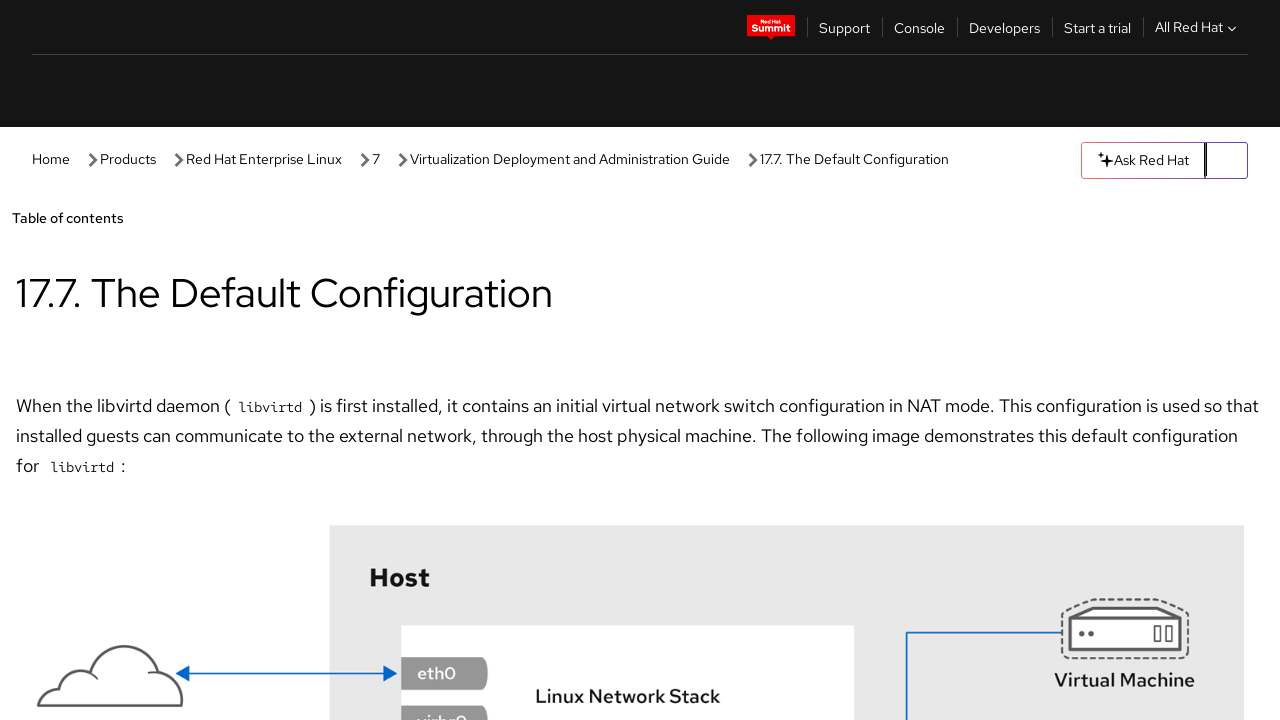

--- FILE ---
content_type: text/html;charset=utf-8
request_url: https://docs.redhat.com/en/documentation/red_hat_enterprise_linux/7/html/virtualization_deployment_and_administration_guide/sect-virtual_networking-the_default_configuration
body_size: 123114
content:
<!DOCTYPE html><html  class="" data-capo=""><head><script type="importmap">
  {
    "imports": {
      "@patternfly/elements/": "https://www.redhatstatic.com/dssf-001/v2/@patternfly/elements@4.0.2/",
      "@patternfly/pfe-core/": "https://www.redhatstatic.com/dssf-001/v2/@patternfly/pfe-core@4.0.5/",
      "@patternfly/icons/": "https://www.redhatstatic.com/dssf-001/v2/@patternfly/icons@1.0.3/",
      "@rhds/elements/": "https://www.redhatstatic.com/dssf-001/v2/@rhds/elements@3.0.3/elements/",
      "@patternfly/pfe-clipboard/": "/scripts/v1/@patternfly/pfe-clipboard/",
      "@cpelements/elements/": "/scripts/v1/@cpelements/elements/elements/"
    },
    "scopes": {
      "https://www.redhatstatic.com/dssf-001/v2/": {
        "@floating-ui/core": "https://www.redhatstatic.com/dssf-001/v2/@floating-ui/core@1.6.9/dist/floating-ui.core.mjs",
        "@floating-ui/dom": "https://www.redhatstatic.com/dssf-001/v2/@floating-ui/dom@1.6.13/dist/floating-ui.dom.mjs",
        "@floating-ui/utils": "https://www.redhatstatic.com/dssf-001/v2/@floating-ui/utils@0.2.9/dist/floating-ui.utils.mjs",
        "@floating-ui/utils/dom": "https://www.redhatstatic.com/dssf-001/v2/@floating-ui/utils@0.2.9/dist/floating-ui.utils.dom.mjs",
        "@lit/context": "https://www.redhatstatic.com/dssf-001/v2/@lit/context@1.1.4/development/index.js",
        "@lit/reactive-element": "https://www.redhatstatic.com/dssf-001/v2/@lit/reactive-element@2.0.4/reactive-element.js",
        "@lit/reactive-element/decorators/": "https://www.redhatstatic.com/dssf-001/v2/@lit/reactive-element@2.0.4/decorators/",
        "@patternfly/pfe-core": "https://www.redhatstatic.com/dssf-001/v2/@patternfly/pfe-core@5.0.1/core.js",
        "@patternfly/pfe-core/": "https://www.redhatstatic.com/dssf-001/v2/@patternfly/pfe-core@5.0.1/",
        "@rhds/elements/lib/": "https://www.redhatstatic.com/dssf-001/v2/@rhds/elements@3.0.3/lib/",
        "@rhds/icons": "https://www.redhatstatic.com/dssf-001/v2/@rhds/icons@1.2.0/icons.js",
        "@rhds/icons/": "https://www.redhatstatic.com/dssf-001/v2/@rhds/icons@1.2.0/",
        "@rhds/tokens/media.js": "https://www.redhatstatic.com/dssf-001/v2/@rhds/tokens@3.0.1/js/media.js",
        "@rhds/tokens/": "https://www.redhatstatic.com/dssf-001/v2/@rhds/tokens@3.0.1/",
        "lit": "https://www.redhatstatic.com/dssf-001/v2/lit@3.2.1/index.js",
        "lit/": "https://www.redhatstatic.com/dssf-001/v2/lit@3.2.1/",
        "lit-element/lit-element.js": "https://www.redhatstatic.com/dssf-001/v2/lit-element@4.1.1/lit-element.js",
        "lit-html": "https://www.redhatstatic.com/dssf-001/v2/lit-html@3.2.1/lit-html.js",
        "lit-html/": "https://www.redhatstatic.com/dssf-001/v2/lit-html@3.2.1/",
        "tslib": "https://www.redhatstatic.com/dssf-001/v2/tslib@2.8.1/tslib.es6.mjs"
      },
      "/": {
        "@floating-ui/core": "/scripts/v1/@floating-ui/core/dist/floating-ui.core.mjs",
        "@floating-ui/dom": "/scripts/v1/@floating-ui/dom/dist/floating-ui.dom.mjs",
        "@floating-ui/utils": "/scripts/v1/@floating-ui/utils/dist/floating-ui.utils.mjs",
        "@floating-ui/utils/dom": "/scripts/v1/@floating-ui/utils/dom/dist/floating-ui.utils.dom.mjs",
        "@lit/reactive-element": "/scripts/v1/@lit/reactive-element/reactive-element.js",
        "@lit/reactive-element/decorators/": "/scripts/v1/@lit/reactive-element/decorators/",
        "@patternfly/pfe-core": "/scripts/v1/@patternfly/pfe-core/core.js",
        "@patternfly/pfe-core/": "/scripts/v1/@patternfly/pfe-core/",
        "@rhds/tokens/media.js": "/scripts/v1/@rhds/tokens/js/media.js",
        "lit": "/scripts/v1/lit/index.js",
        "lit-element/lit-element.js": "/scripts/v1/lit-element/lit-element.js",
        "lit-html": "/scripts/v1/lit-html/lit-html.js",
        "lit-html/": "/scripts/v1/lit-html/",
        "lit/": "/scripts/v1/lit/",
        "tslib": "/scripts/v1/tslib/tslib.es6.mjs"
      }
    }
  }
</script>
<script>
    const html = document.querySelector('html');
    const prefersDark = window.matchMedia('(prefers-color-scheme: dark)').matches;
    const theme = localStorage.getItem('theme');

    if (theme) {
      if (theme === 'Dark') {
        html.classList.add('theme-dark', 'pf-v6-theme-dark');
      } else if (theme === 'Light') {
        html.classList.add('theme-light');
      } else {
        prefersDark ? html.classList.add('theme-dark', 'pf-v6-theme-dark') : html.classList.add('theme-light');
      }
    } else {
      if (prefersDark) {
        html.classList.add('theme-dark', 'pf-v6-theme-dark');
      } else {
        html.classList.add('theme-light');
      }
    }

    const arhOpen = localStorage.getItem('arh-open');
    if (arhOpen && arhOpen === 'true') {
      html.classList.add('side-panel-open');
    }
</script><meta charset="utf-8">
<meta name="viewport" content="width=device-width, initial-scale=1">
<title>17.7. The Default Configuration | Virtualization Deployment and Administration Guide | Red Hat Enterprise Linux | 7 | Red Hat Documentation</title>
<link rel="stylesheet" href="/fonts/fonts.css">
<link rel="stylesheet" href="/styles/rh-table-lightdom.css">
<link rel="stylesheet" href="/styles/rh-code-block-prism.css">
<style>:root{--pfe-navigation__dropdown--Color:light-dark(var(--rh-color-text-primary-on-light,#151515),var(--rh-color-text-primary-on-dark,#fff));--pfe-navigation__dropdown--Background:light-dark(var(--rh-color-surface-lightest,#fff),var(--rh-color-surface-darker,#1f1f1f));--pfe-navigation__nav-bar--toggle--BackgroundColor--active:light-dark(var(--rh-color-surface-lightest,#fff),var(--rh-color-surface-darker,#1f1f1f));--pfe-navigation__nav-bar--Color--active:light-dark(var(--rh-color-text-primary-on-light,#151515),var(--rh-color-text-primary-on-dark,#fff));--pfe-navigation__dropdown--separator--Border:1px solid light-dark(#d2d2d2,var(--rh-color-border-subtle-on-dark,#707070))}.section .titlepage{gap:.75rem}.section .titlepage,div.edit{align-items:center;display:flex}div.edit{font-size:.9rem;margin-bottom:8px}div.edit>a{align-items:center;display:flex}.edit pf-icon{margin-right:4px}rh-tile[color-palette=darkest] a{color:var(--rh-color-interactive-primary-default-on-dark,#92c5f9)}rh-tile[color-palette=darkest]:not(:defined){background-color:var(--rh-color-surface-darkest,#151515);border-color:var(--rh-color-border-subtle-on-dark,#707070);color:var(--rh-color-text-primary-on-dark,#fff)}rh-tile[color-palette=darkest]:not(:defined) img{aspect-ratio:1;width:48px}rh-tile[color-palette=darkest]:not(:defined) img+h3{margin-block-start:var(--rh-space-2xl,32px)}rh-tile a{color:var(--rh-color-interactive-primary-default,light-dark(var(--rh-color-interactive-primary-default-on-light,#06c),var(--rh-color-interactive-primary-default-on-dark,#92c5f9)))}rh-tile:not(:defined){background-color:light-dark(var(--rh-color-surface-lightest,#fff),var(--rh-color-surface-darkest,#151515));border:var(--rh-border-width-sm,1px) solid var(--rh-color-border-subtle,light-dark(var(--rh-color-border-subtle-on-light,#c7c7c7),var(--rh-color-border-subtle-on-dark,#707070)));color:var(--rh-color-text-primary,light-dark(var(--rh-color-text-primary-on-light,#151515),var(--rh-color-text-primary-on-dark,#fff)));padding:var(--rh-space-xl,24px)}rh-tile:not(:defined) h2,rh-tile:not(:defined) h3,rh-tile:not(:defined) h4{margin-block-start:0}rh-tile:not(:defined) rh-icon.learn-resource-icon{aspect-ratio:1;width:32px}rh-tile:not(:defined) rh-icon.learn-resource-icon+h3{margin-block-start:var(--rh-space-lg,16px)}rh-tile.explore-products-section:not(:defined){padding:var(--rh-space-2xl,32px)}rh-tile.explore-products-section:not(:defined) img.explore-products-img{aspect-ratio:1;width:48px}rh-tile.explore-products-section:not(:defined) img.explore-products-img+h3{margin-block-start:var(--rh-space-2xl,32px)}rh-tile.certificate-card:not(:defined){padding:0}rh-tile.certificate-card:not(:defined) h2{padding-top:var(--rh-space-lg,16px)}rh-tile[link=external]:not(:defined){padding:var(--rh-space-2xl,32px)}rh-tile[link=external]:not(:defined) h3{margin-block-start:0}rh-card.explore-products{color:var(--rh-color-text-primary,light-dark(var(--rh-color-text-primary-on-light,#151515),var(--rh-color-text-primary-on-dark,#fff)))}rh-card.explore-products:not(:defined){align-items:center;display:flex;flex-direction:column;justify-content:center}rh-card.explore-products:not(:defined) h4{font-size:var(--rh-font-size-heading-sm,1.5rem);padding-bottom:var(--rh-space-lg,16px)}rh-card.explore-products:not(:defined) rh-cta[variant=secondary]:not(:defined){border:var(--rh-border-width-sm,1px) solid var(--rh-color-border-strong,light-dark(var(--rh-color-border-strong-on-light,#151515),var(--rh-color-border-strong-on-dark,#fff)));border-radius:var(--rh-border-radius-default,3px);max-width:-moz-fit-content;max-width:fit-content;padding-block:var(--rh-space-lg,16px);padding-inline:var(--rh-space-2xl,32px)}rh-card.explore-products:not(:defined) rh-cta[variant=secondary]:not(:defined) a{color:var(--rh-color-text-primary,light-dark(var(--rh-color-text-primary-on-light,#151515),var(--rh-color-text-primary-on-dark,#fff)))}pf-popover.version-popover:not(:defined){display:none}.pf-chatbot,.pf-chatbot.pf-chatbot--overlay{height:100vh;position:static}.pf-chatbot.pf-chatbot--overlay .pf-chatbot-container{border-radius:0}.pf-chatbot section{padding:0}.pf-chatbot section .pf-chatbot__history.pf-v6-c-drawer{height:100vh}.pf-chatbot section section.pf-chatbot__message{padding-bottom:var(--pf-t--global--spacer--2xl)}.pf-chatbot .pf-chatbot__history .pf-chatbot__input{padding-inline-end:var(--pf-t--global--spacer--lg);padding-inline-start:var(--pf-t--global--spacer--lg)}.ask-redhat-core.pf-chatbot:has(.outage-error-wrapper){height:100vh!important}.ask-redhat-core .history-view-only-alert,.ask-redhat-core .privacy-statement-alert{width:100%!important}.pf-chatbot__actions pf-button{background-color:transparent;border-radius:6px;height:34px}.pf-chatbot__actions pf-button:hover{background-color:#0f0f10}.pf-chatbot__actions pf-button:hover::part(icon){color:#fff}.pf-chatbot__actions pf-button:active{background-color:#3d3d3d}.pf-chatbot__actions pf-button::part(icon){color:#a3a3a3;display:flex;left:8px;top:9px}.pf-chatbot__actions #embed-full-screen-toggle{display:none}#pf-modal-part-3.pf-v6-c-backdrop{z-index:2001}</style>
<style>.feedback-button-container[data-v-c03cac51]{margin:var(--rh-space-md,8px) 0}</style>
<style>.theme-container[data-v-629b32f0]{height:36px;position:relative}.theme-container [icon=caret-down][data-v-629b32f0],.theme-container [icon=caret-up][data-v-629b32f0]{width:10px}@media (max-width:1024px){.theme-selector-below-header .theme-container[data-v-629b32f0]{display:none}}rh-button[data-v-629b32f0],rh-button[data-v-629b32f0]::part(button){height:36px;width:66px}rh-button.footer[data-v-629b32f0],rh-button.footer[data-v-629b32f0]::part(button){width:auto}rh-button[variant=tertiary][data-v-629b32f0]{--rh-color-icon-secondary-on-dark:var(--rh-color-surface-darkest,#151515);--rh-color-icon-secondary-on-light:var(--rh-color-surface-lightest,#fff)}rh-button[variant=tertiary].footer[data-v-629b32f0]{--rh-color-border-strong:transparent}rh-button[variant=tertiary][data-v-629b32f0]::part(button){padding:10px var(--rh-space-lg,16px)}rh-button[variant=tertiary].footer[data-v-629b32f0]::part(button){padding:10px 0}.popover-container[data-v-629b32f0]{background-color:light-dark(var(--rh-color-surface-lightest,#fff),var(--rh-color-surface-darker,#1f1f1f));border-radius:6px;box-shadow:var( --rh-box-shadow-md,0 4px 6px 1px light-dark(hsla(0,0%,8%,.25),rgba(0,0,0,.5)) );position:absolute;right:0;top:42px;width:168px;z-index:1}.footer-popover-container[data-v-629b32f0]{left:0;top:54px}.theme-list-container[data-v-629b32f0]{align-items:flex-start;display:flex;flex-direction:column;list-style:none;margin:0;padding:var(--rh-space-md,8px) 0}.theme-list[data-v-629b32f0]{margin:0;padding:0;width:100%}.theme-list button.theme-btn[data-v-629b32f0]{align-items:center;background-color:transparent;border:none;color:light-dark(var(--rh-color-gray-95,#151515),var(--rh-color-white,#fff));cursor:pointer;display:flex;justify-content:flex-start;padding:var(--rh-space-md,8px) var(--rh-space-xl,24px);width:100%}button.theme-btn span.theme-btn-text[data-v-629b32f0]{font-family:Red Hat Text;font-size:var(--rh-font-size-body-text-sm,.875rem);font-weight:var(--rh-font-weight-body-text-regular,400);padding-left:var(--rh-space-md,8px)}button.theme-btn[data-v-629b32f0]:hover{background-color:light-dark(var(--rh-color-gray-20,#e0e0e0),var(--rh-color-gray-70,#383838))}</style>
<style>section[data-v-babbacad]{padding:0}h1[data-v-babbacad],h2[data-v-babbacad]{margin:0}.main-error-container[data-v-babbacad]{background-color:light-dark(var(--rh-color-surface-lightest,#fff),var(--rh-color-surface-darker,#1f1f1f));padding-bottom:var(--rh-space-7xl,128px);padding-top:var(--rh-space-5xl,80px)}.main-error[data-v-babbacad]{background-color:light-dark(var(--rh-color-surface-lighter,#f2f2f2),var(--rh-color-surface-dark,#383838));margin:0 auto;max-width:44rem;padding:var(--rh-space-3xl,48px)}.cloud-IT-image[data-v-babbacad]{width:9rem}.error-text-container p[data-v-babbacad]{color:light-dark(#6a6e73,var(--rh-color-white,#fff));font-size:var(--rh-font-size-body-text-lg,1.125rem)}.help-container[data-v-babbacad]{margin-top:var(--rh-space-4xl,64px)}.form-box-container[data-v-babbacad]{justify-content:center;margin-top:var(--rh-space-xl,24px)}.error-search-box[data-v-babbacad],.form-box-container[data-v-babbacad]{align-items:center;display:flex;width:100%}.error-search-box[data-v-babbacad]{justify-content:space-between;position:relative}.search-icon-form[data-v-babbacad]{color:light-dark(var(--rh-color-gray-50,#707070),var(--rh-color-status-neutral-on-dark,#c7c7c7));left:12px;position:absolute}.arrow-right-button[data-v-babbacad]{color:light-dark(var(--rh-color-gray-95,#151515),var(--rh-color-icon-secondary-on-dark,#fff))}.input-box[data-v-babbacad]{-webkit-appearance:none;-moz-appearance:none;appearance:none;background-color:light-dark(var(--rh-color-surface-lightest,#fff),var(--rh-color-surface-darker,#1f1f1f));border:1px solid light-dark(var(--rh-color-status-neutral-on-dark,#c7c7c7),var(--rh-color-gray-50,#707070));border-right:none;font-family:var(--rh-font-family-body-text,"Red Hat Text","RedHatText",Arial,sans-serif);font-size:var(--rh-font-size-body-text-md,1rem);height:36px;padding:0 40px;text-overflow:ellipsis;white-space:nowrap;width:100%}.input-box[data-v-babbacad]::-moz-placeholder{color:light-dark(var(--rh-color-text-secondary-on-light,#4d4d4d),var(--rh-color-text-secondary-on-dark,#c7c7c7));font-family:var(--rh-font-family-body-text,"Red Hat Text","RedHatText",Arial,sans-serif);font-size:var(--rh-font-size-body-text-md,1rem);font-weight:var(--rh-font-weight-code-regular,400);line-height:24px}.input-box[data-v-babbacad]::placeholder{color:light-dark(var(--rh-color-text-secondary-on-light,#4d4d4d),var(--rh-color-text-secondary-on-dark,#c7c7c7));font-family:var(--rh-font-family-body-text,"Red Hat Text","RedHatText",Arial,sans-serif);font-size:var(--rh-font-size-body-text-md,1rem);font-weight:var(--rh-font-weight-code-regular,400);line-height:24px}.form-box-container rh-button[data-v-babbacad]::part(button){align-items:center;background-color:light-dark(var(--rh-color-gray-20,#e0e0e0),var(--rh-color-status-neutral-on-light,#4d4d4d));border-radius:0;display:flex;height:36px;justify-content:center;--_default-border-color:light-dark(var(--rh-color-gray-20,#e0e0e0),var(--rh-color-status-neutral-on-light,#4d4d4d))}.input-clear-btn[data-v-babbacad]{align-items:center;background-color:transparent;border:none;display:flex;height:36px;justify-content:center;margin-right:-30px;outline:none;transform:translate(-30px)}.input-clear-btn[data-v-babbacad]:focus{border:1px solid var(--rh-color-accent-base-on-light,#06c)}.input-clear-btn:focus .input-clear-icon[data-v-babbacad]{color:var(--rh-color-gray-95,#151515)}.input-clear-icon[data-v-babbacad]{color:#6b6e72;cursor:pointer}.input-clear-icon[data-v-babbacad]:hover{color:var(--rh-color-gray-95,#151515)}.help-links[data-v-babbacad]{margin-top:var(--rh-space-xl,24px);padding:0 var(--rh-space-md,8px)}.help-links li[data-v-babbacad]{display:inline-block;list-style:none;margin-right:var(--rh-space-xl,24px);padding:var(--rh-space-xs,4px) 0}.help-links li a[data-v-babbacad]{color:light-dark(var(--rh-context-light-color-text-link,#06c),var(--rh-color-blue-30,#92c5f9));cursor:pointer;text-decoration:none}@media (max-width:992px){.main-error[data-v-babbacad]{padding:var(--rh-space-lg,16px)}.cloud-IT-image[data-v-babbacad]{width:6rem}}</style>
<style>.feedback-container[data-v-d44dfd67]{align-items:center;background-color:light-dark(var(--rh-color-surface-lightest,#fff),var(--rh-color-surface-darker,#1f1f1f));display:flex;justify-content:flex-end;min-height:48px;padding:var(--rh-space-lg,16px) var(--rh-space-2xl,32px)}.toggle-theme-btn[data-v-d44dfd67]{padding-left:var(--rh-space-xl,24px)}@media (max-width:767px){.feedback-container[data-v-d44dfd67]{padding:var(--rh-space-lg,16px)}}@media (max-width:1024px){.toggle-theme-btn[data-v-d44dfd67]{display:none}}</style>
<style>@keyframes fade-in{0%{opacity:0;visibility:hidden}1%{visibility:visible}to{opacity:1;visibility:visible}}@media (min-height:48em){.rhdocs{--rh-table--maxHeight: calc(100vh - 12.5rem) }}*,.rhdocs *,.rhdocs :after,.rhdocs :before,:after,:before{box-sizing:border-box}.rhdocs img,.rhdocs object,.rhdocs svg,img,object,svg{display:inline-block;max-width:100%;vertical-align:middle}.rhdocs hr{border:0;border-top:.0625rem solid light-dark(#d2d2d2,var(--rh-color-border-subtle-on-dark,#707070));clear:both;margin:1rem 0}.rhdocs a{color:light-dark(var(--rh-color-interactive-primary-default-on-light,#06c),var(--rh-color-interactive-primary-default-on-dark,#92c5f9))}.rhdocs a:focus,.rhdocs a:hover{color:light-dark(var(--rh-color-interactive-primary-hover-on-light,#036),var(--rh-color-interactive-primary-hover-on-dark,#b9dafc))}.rhdocs a.anchor-heading{color:light-dark(var(--rh-color-gray-95,#151515),var(--rh-color-white,#fff));cursor:pointer;text-decoration:none;word-break:break-word}.rhdocs p{margin:1.49963rem 0}.rhdocs li>p{margin:0}.rhdocs h1{font-weight:var(--rh-font-weight-heading-regular,400)}.rhdocs h1,.rhdocs h2,.rhdocs h3,.rhdocs h4,.rhdocs h5,.rhdocs h6{font-family:RedHatDisplay,Red Hat Display,Helvetica Neue,Arial,sans-serif;margin:0 0 .625rem}.rhdocs h2,.rhdocs h3,.rhdocs h4,.rhdocs h5,.rhdocs h6{font-weight:var(--rh-font-weight-heading-medium,500)}.rhdocs h1{font-size:var(--rh-font-size-heading-xl,2.5rem);margin:2rem 0}.rhdocs h2{font-size:var(--rh-font-size-heading-md,1.75rem);margin:2rem 0}.rhdocs h3{font-size:var(--rh-font-size-heading-sm,1.5rem)}.rhdocs h4{font-size:var(--rh-font-size-heading-xs,1.25rem)}.rhdocs h5,.rhdocs h6{font-size:18px}.rhdocs h6{line-height:1.463rem}.rhdocs ol ::marker,.rhdocs ul ::marker{font:inherit}.rhdocs li{margin:0 0 .5em;padding:0}.rhdocs li>p{margin:.5rem 0}.rhdocs li>ol,.rhdocs li>ul{margin:0}.rhdocs dl dd{margin:.5rem 0 .5rem 1rem}.rhdocs dl dd>p{margin:.5rem 0}.rhdocs table{border:0;font-size:1rem;line-height:1.6667}.rhdocs table caption,pf-modal table caption{font-family:Red Hat Display;font-size:var(--rh-font-size-body-text-md,1rem);font-weight:var(--rh-font-weight-body-text-medium,500);line-height:var(--rh-line-height-heading,1.3);margin:0;text-align:left}.rhdocs table td,.rhdocs table th{border:0;border-bottom:.0625rem solid #d2d2d2;border-bottom:.0625rem solid var(--pfe-table--Border,#d2d2d2);padding:.5em 1rem}.rhdocs table td.halign-left,.rhdocs table th.halign-left{text-align:left}.rhdocs table td.halign-center,.rhdocs table th.halign-center,table td.halign-center,table th.halign-center{text-align:center}.rhdocs table td.halign-right,.rhdocs table th.halign-right{text-align:right}.rhdocs table td.valign-top,.rhdocs table th.valign-top{vertical-align:top}.rhdocs table td.valign-middle,.rhdocs table th.valign-middle{vertical-align:middle}.rhdocs table td.valign-bottom,.rhdocs table th.valign-bottom{vertical-align:bottom}.rhdocs table thead th,pf-modal table thead th{font-family:Red Hat Text;font-size:var(--rh-font-size-body-text-sm,.875rem);font-weight:var(--rh-font-weight-body-text-medium,500);line-height:var(--rh-line-height-heading,1.3)}.rhdocs rh-table{margin:var(--rh-space-2xl,32px) 0;max-height:518px}.rhdocs rh-table:has(+.rhdocs-table-expand-btn-container),.rhdocs rh-table:has(+.rhdocs-table-show-more-btn){margin:0}.rhdocs-table-wrapper{margin-bottom:var(--rh-space-2xl,32px)}.pf-table-modal-body rh-table{margin-top:0}.pf-table-modal-body rh-table table td,.pf-table-modal-body rh-table table th{margin-top:0;padding-bottom:var(--rh-space-lg,16px);padding-top:var(--rh-space-lg,16px)}.pf-table-modal-body rh-table table td p,.pf-table-modal-body rh-table table td>:first-child{font-family:Red Hat Text;font-size:var(--rh-font-size-body-text-md,1rem);line-height:var(--rh-line-height-body-text,1.5);margin:0}.pf-table-modal-body code{background-color:var(--rh-color-gray-10,#f0f0f0);border-radius:.25em;color:var(--rh-color-gray-95,#151515);font-family:Red Hat Mono,Monaco,Menlo,Ubuntu Mono,monospace;font-size:.875em;padding:.125em .25em}.rhdocs .rhdocs-table-show-more-btn{background:transparent;border:none;cursor:pointer;display:block;font-family:Red Hat Text;font-size:var(--rh-font-size-body-text-sm,.875rem);font-weight:var(--rh-font-weight-body-text-regular,400);height:38px;line-height:var(--rh-line-height-heading,1.3);margin:var(--rh-space-lg,16px) auto 0;outline:none;padding:var(--rh-space-md,8px) var(--rh-space-lg,16px)}.rhdocs .rhdocs-table-expand-btn.hidden-btn,.rhdocs .rhdocs-table-show-more-btn.hidden-btn{display:none}.rhdocs .rhdocs-table-show-more-btn:focus{border:var(--rh-border-width-md,2px) solid light-dark(var(--rh-color-blue-70,#036),var(--rh-color-interactive-primary-hover-on-dark,#b9dafc));border-radius:var(--rh-border-radius-default,3px)}.rhdocs .rhdocs-table-show-more-btn-content{align-items:center;display:flex;gap:var(--rh-space-md,8px);justify-content:center}.rhdocs .rhdocs-table-expand-btn{float:inline-end;margin-bottom:var(--rh-space-md,8px)}.rhdocs .rhdocs-table-expand-btn-container{font-family:Red Hat Text;font-size:var(--rh-font-size-body-text-md,1rem);font-weight:var(--rh-font-weight-body-text-medium,500);line-height:var(--rh-line-height-body-text,1.5)}.pf-table-modal-body{height:98vh;margin:0 auto;overflow:auto;padding:var(--rh-space-lg,16px);width:75%}.pf-table-modal-body rh-table{max-height:100%;max-height:-webkit-fill-available;max-height:-moz-available}@media screen and (max-width:768px){.pf-table-modal-body{width:100%}}pf-modal[variant=large]{--pf-c-modal-box--m-lg--lg--MaxWidth:100vw;--pf-c-modal-box--BackgroundColor:light-dark(var(--rh-color-surface-lightest,#fff),var(--rh-color-surface-darker,#1f1f1f));z-index:1100}pf-modal::part(content){overflow-y:hidden}.rhdocs rh-table table,.rhdocs rh-table.rh-table--expanded-vertically{max-height:-moz-max-content;max-height:max-content}.rhdocs pre.nowrap{overflow:auto;overflow-wrap:normal;white-space:pre;word-break:normal}.rhdocs .codeblock__wrapper pre{background:transparent}.rh-table--full-screen code,.rhdocs .content--md code,.rhdocs .content--sm code,.rhdocs .rh-table--full-screen code{overflow-wrap:normal;word-break:normal}.rhdocs[class] pre code,[class] pre code{background:inherit;color:inherit;font-family:inherit;font-size:inherit;font-weight:inherit;line-height:inherit;padding:0}.rhdocs .keycap,.rhdocs kbd{background-color:#eee;background-image:linear-gradient(180deg,#ddd,#eee,#fff);border-radius:.1875rem;box-shadow:0 -.0625rem #fff,0 .0625rem 0 .1875rem #aaa;color:#151515;font-family:RedHatMono,Red Hat Mono,Consolas,monospace;font-size:90%;font-weight:400;margin:0 .25rem;padding:.125rem .375rem}.keycap strong,.rhdocs .keycap strong{font-weight:inherit}.rhdocs kbd.keyseq,kbd.keyseq{background:transparent;border:0;box-shadow:none;padding:0}.rhdocs kbd.keyseq kbd,kbd.keyseq kbd{display:inline-block;margin:0 .375rem}.rhdocs kbd.keyseq kbd:first-child,kbd.keyseq kbd:first-child{margin-left:0}.rhdocs b.button{font-size:90%;font-weight:700;padding:.1875rem}.rhdocs b.button:before{content:"["}.rhdocs b.button:after{content:"]"}html{font-family:sans-serif;-ms-text-size-adjust:100%;-webkit-text-size-adjust:100%}body{margin:0}.rhdocs audio,.rhdocs canvas,.rhdocs progress,.rhdocs video{display:inline-block;vertical-align:baseline}.rhdocs audio:not([controls]){display:none;height:0}[hidden],template{display:none}.rhdocs a{background:transparent}.rhdocs a:active,.rhdocs a:hover{outline:0}.rhdocs a.anchor-heading:focus-visible{color:light-dark(var(--rh-color-gray-95,#151515),var(--rh-color-white,#fff))}.rhdocs abbr[title]{border-bottom:.0625rem dotted}.rhdocs dfn{font-style:italic}.rhdocs h1{margin:.67em 0}.rhdocs mark{background:#ff0;color:#000}.rhdocs small{font-size:80%}.rhdocs sub,.rhdocs sup{font-size:75%;line-height:0;position:relative;vertical-align:baseline}.rhdocs sup{top:-.5em}.rhdocs sub{bottom:-.25em}.rhdocs img{background-color:light-dark(transparent,var(--rh-color-surface-lightest,#fff));border:0;padding:20px}.rhdocs .inlinemediaobject img{padding:2px}.rhdocs svg:not(:root){overflow:hidden}.rhdocs figure{margin:1em 2.5rem}.rhdocs hr{box-sizing:content-box;height:0}.rhdocs code,.rhdocs kbd,.rhdocs pre,.rhdocs samp{font-family:monospace,monospace;font-size:1em}.rhdocs button,.rhdocs optgroup,.rhdocs select,.rhdocs textarea,.rhdocsinput{color:inherit;font:inherit;margin:0}.rhdocs rh-tooltip.copy-link-tooltip:not(:defined){display:none}.rhdocs rh-button.copy-link-btn{border:2px solid light-dark(var(--rh-color-white,#fff),var(--rh-color-surface-darker,#1f1f1f));cursor:pointer;display:flex}.rhdocs rh-button.copy-link-btn:hover{background-color:light-dark(var(--rh-color-surface-lighter,#f2f2f2),var(--rh-color-gray-60,#4d4d4d));border-radius:var(--rh-border-radius-default,3px)}.rhdocs rh-button.copy-link-btn .link-icon{color:light-dark(var(--rh-color-canvas-black,#151515),var(--Core-color-palette-Gray-white,#fff))}.rhdocs button{overflow:visible}.rhdocs button,.rhdocs select{text-transform:none}.rhdocs button,.rhdocs html input[type=button],.rhdocs input[type=reset],.rhdocs input[type=submit]{-moz-appearance:button;appearance:button;-webkit-appearance:button;cursor:pointer}.rhdocs button[disabled],.rhdocs html input[disabled]{cursor:default}.rhdocs button::-moz-focus-inner,.rhdocs input::-moz-focus-inner{border:0;padding:0}.rhdocs input{line-height:normal}.rhdocs input[type=checkbox],.rhdocs input[type=radio]{box-sizing:border-box;padding:0}.rhdocs input[type=number]::-webkit-inner-spin-button,.rhdocs input[type=number]::-webkit-outer-spin-button{height:auto}.rhdocs input[type=search]{-moz-appearance:textfield;appearance:textfield;-webkit-appearance:textfield;box-sizing:content-box}.rhdocs input[type=search]::-webkit-search-cancel-button,.rhdocs input[type=search]::-webkit-search-decoration{-webkit-appearance:none}.rhdocs fieldset{border:.0625rem solid silver;margin:0 .125rem;padding:.35em .625em .75em}.rhdocs legend{border:0;padding:0}.rhdocs textarea{overflow:auto}.rhdocs optgroup{font-weight:700}.rhdocs table{border-collapse:collapse;border-spacing:0}.rhdocs td,.rhdocs th{padding:0}.rhdocs ._additional-resources[class][class],.rhdocs ._additional-resources[class][class][id]:last-child{background:light-dark(var(--rh-color-surface-lightest,#fff),var(--rh-color-surface-darker,#1f1f1f));border:.0625rem solid #d2d2d2;border-radius:.1875rem;margin:2em 0 4em;padding:2rem 2rem 1rem}.rhdocs ._additional-resources[class][class][id]:last-child{margin-top:-2rem}.rhdocs ._additional-resources[class][class]:only-child{grid-column:1/-1}._additional-resources[class][class] .additional-resources__heading,._additional-resources[class][class] .heading,._additional-resources[class][class] h1,._additional-resources[class][class] h2,._additional-resources[class][class] h3,._additional-resources[class][class] h4,._additional-resources[class][class] h5,._additional-resources[class][class] h6,._additional-resources[class][class] p.title{display:block;font-family:RedHatDisplay,Red Hat Display,Helvetica Neue,Arial,sans-serif;font-size:1.125rem;font-weight:700;line-height:1.5rem;margin:0 0 .5rem;padding:0;text-transform:uppercase}._additional-resources[class][class] ul{border:0;list-style:none;margin:0;padding:0;position:relative}.related-topic-content__wrapper ._additional-resources[class][class] ul{display:block}._additional-resources[class][class] ul:after{background-color:light-dark(var(--rh-color-surface-lightest,#fff),var(--rh-color-surface-darker,#1f1f1f));bottom:0;content:"";display:block;height:.125rem;position:absolute;width:100%}._additional-resources[class][class] li{border-bottom:.0625rem solid #d2d2d2;box-sizing:content-box;margin:0;padding:1rem 1.5rem 1rem 0;-moz-column-break-inside:avoid;break-inside:avoid}._additional-resources[class][class] li:only-child{grid-column:1/-1}._additional-resources[class][class] li:last-child{border:0}@media (min-width:1100px){._additional-resources[class][class] li:last-child{border-bottom:.0625rem solid #d2d2d2}}._additional-resources[class][class] li p:only-child{margin:0;padding:0}.rhdocs table .admonitionblock>div:nth-child(2),.rhdocs table .caution>div:nth-child(2),.rhdocs table .important>div:nth-child(2),.rhdocs table .note>div:nth-child(2),.rhdocs table .tip>div:nth-child(2),.rhdocs table .warning>div:nth-child(2){margin:.5rem 0}.rhdocs table .admonitionblock>div:nth-child(2)>:first-child,.rhdocs table .caution>div:nth-child(2)>:first-child,.rhdocs table .important>div:nth-child(2)>:first-child,.rhdocs table .note>div:nth-child(2)>:first-child,.rhdocs table .tip>div:nth-child(2)>:first-child,.rhdocs table .warning>div:nth-child(2)>:first-child{margin-top:0}.rhdocs table .admonitionblock>div:nth-child(2)>:last-child,.rhdocs table .caution>div:nth-child(2)>:last-child,.rhdocs table .important>div:nth-child(2)>:last-child,.rhdocs table .note>div:nth-child(2)>:last-child,.rhdocs table .tip>div:nth-child(2)>:last-child,.rhdocs table .warning>div:nth-child(2)>:last-child{margin-bottom:0}.rhdocs .codeblock__wrapper+.codeblock__wrapper,.rhdocs pre+pre,.rhdocs pre[class]+pre[class]{margin-top:2rem}.rhdocs .codeblock__wrapper{background:light-dark(var(--rh-color-surface-lighter,#f2f2f2),var(--rh-color-gray-80,#292929));overflow:visible;position:relative;transform:translate(0);z-index:0}.codeblock__wrapper:before{background-repeat:no-repeat;background-size:6.25rem 100%;bottom:var(--scrollbar__height,1px);content:"";display:block;height:7.125rem;max-height:100%;max-height:calc(100% - var(--scrollbar__height, 2px));position:absolute;right:var(--scrollbar__width,6px);top:.0625rem;width:4.0625rem;z-index:1}.rhdocs .codeblock__inner-wrapper,.rhdocs pre{max-height:calc(100vh - 6.25rem)}@media (min-height:48em){.rhdocs .codeblock__inner-wrapper,.rhdocs pre{max-height:calc(100vh - 12.5rem)}}.rhdocs .codeblock__inner-wrapper{display:grid;grid-template-columns:1fr 4.375rem}.rhdocs .codeblock__wrapper--expanded .codeblock__inner-wrapper{max-height:-moz-max-content;max-height:max-content}.codeblock__copy span{display:block;height:0;position:absolute;visibility:hidden;width:0}.codeblock__copy:focus{outline:.0625rem dashed currentcolor}.codeblock__copy svg#icon--copy{height:1rem;width:1rem}.codeblock__expand{-webkit-appearance:none;-moz-appearance:none;appearance:none;background:#f0efef;border:0;cursor:pointer;height:1.75rem;left:calc(100% - 2.75rem - var(--scrollbar__width, 0px));position:absolute;text-indent:-9999em;top:3.25rem;width:1.75rem;z-index:2}.codeblock__expand:before{background:#6a6e73;content:"";height:100%;left:0;-webkit-mask-image:url("data:image/svg+xml;charset=utf-8,%3Csvg xmlns='http://www.w3.org/2000/svg' viewBox='0 0 320 512'%3E%3C!--! Font Awesome Pro 6.2.0 by @fontawesome - https://fontawesome.com License - https://fontawesome.com/license (Commercial License) Copyright 2022 Fonticons, Inc.--%3E%3Cpath d='M182.6 9.4c-12.5-12.5-32.8-12.5-45.3 0l-96 96c-12.5 12.5-12.5 32.8 0 45.3s32.8 12.5 45.3 0l41.4-41.4v293.4l-41.4-41.3c-12.5-12.5-32.8-12.5-45.3 0s-12.5 32.8 0 45.3l96 96c12.5 12.5 32.8 12.5 45.3 0l96-96c12.5-12.5 12.5-32.8 0-45.3s-32.8-12.5-45.3 0L192 402.7V109.3l41.4 41.4c12.5 12.5 32.8 12.5 45.3 0s12.5-32.8 0-45.3l-96-96z'/%3E%3C/svg%3E");mask-image:url("data:image/svg+xml;charset=utf-8,%3Csvg xmlns='http://www.w3.org/2000/svg' viewBox='0 0 320 512'%3E%3C!--! Font Awesome Pro 6.2.0 by @fontawesome - https://fontawesome.com License - https://fontawesome.com/license (Commercial License) Copyright 2022 Fonticons, Inc.--%3E%3Cpath d='M182.6 9.4c-12.5-12.5-32.8-12.5-45.3 0l-96 96c-12.5 12.5-12.5 32.8 0 45.3s32.8 12.5 45.3 0l41.4-41.4v293.4l-41.4-41.3c-12.5-12.5-32.8-12.5-45.3 0s-12.5 32.8 0 45.3l96 96c12.5 12.5 32.8 12.5 45.3 0l96-96c12.5-12.5 12.5-32.8 0-45.3s-32.8-12.5-45.3 0L192 402.7V109.3l41.4 41.4c12.5 12.5 32.8 12.5 45.3 0s12.5-32.8 0-45.3l-96-96z'/%3E%3C/svg%3E");-webkit-mask-position:center center;mask-position:center center;-webkit-mask-repeat:no-repeat;mask-repeat:no-repeat;-webkit-mask-size:auto 1rem;mask-size:auto 1rem;position:absolute;top:0;width:100%}.codeblock__wrapper--expanded .codeblock__expand{background:#2b9af3}.codeblock__wrapper--expanded .codeblock__expand:before{background:#fff}.codeblock__expand:focus:before,.codeblock__expand:hover:before{background:#06c}.codeblock__wrapper--expanded .codeblock__expand:focus:before,.codeblock__wrapper--expanded .codeblock__expand:hover:before{background:#fff}.codeblock__expand:focus{outline:.0625rem dashed currentcolor}.rhdocs .callout,.rhdocs .colist>ol>li:before,.rhdocs .conum{background:light-dark(var(--rh-color-status-info-on-light,#5e40be) var(--rh-color-status-info-on-dark,#b6a6e9));height:24px;width:24px}.rhdocs .calloutlist>ol,.rhdocs .colist>ol{counter-reset:colist;list-style:none;margin:1rem 0 2rem;padding:0}.rhdocs .calloutlist>ol>li,.rhdocs .colist>ol>li{counter-increment:colist;font-size:1rem;margin:.5rem 0;padding-left:1.75rem;position:relative}.rhdocs .calloutlist>ol>li .colist-num,.rhdocs .colist>ol>li .colist-num{display:none}.calloutlist>ol>li:before,.colist>ol>li:before{content:counter(colist);left:0;position:absolute;top:.1875rem}.calloutlist dt{clear:left;float:left;margin:0;padding:0 .5rem 0 0}.included-in-guides[class],.included-in-guides[class][id]:last-child{background:#fff;border:.0625rem solid #d2d2d2;border-radius:.1875rem;margin:2em 0 4em;padding:2rem 2rem 1rem}.included-in-guides[class][id]:last-child{margin-top:-2rem}.included-in-guides[class]:only-child{grid-column:1/-1}.included-in-guides[class] .additional-resources__heading,.included-in-guides[class] .heading,.included-in-guides[class] h1,.included-in-guides[class] h2,.included-in-guides[class] h3,.included-in-guides[class] h4,.included-in-guides[class] h5,.included-in-guides[class] h6,.included-in-guides[class] p.title{display:block;font-family:RedHatDisplay,Red Hat Display,Helvetica Neue,Arial,sans-serif;font-size:1.125rem;font-weight:700;line-height:1.5rem;margin:0 0 .5rem;padding:0;text-transform:uppercase}.included-in-guides[class] ul{border:0;list-style:none;margin:0;padding:0;position:relative}.related-topic-content__wrapper .included-in-guides[class] ul{display:block}.included-in-guides[class] ul:after{background-color:#fff;bottom:0;content:"";display:block;height:.125rem;position:absolute;width:100%}.included-in-guides[class] li{border-bottom:.0625rem solid #d2d2d2;box-sizing:content-box;margin:0;padding:1rem 1.5rem 1rem 0;-moz-column-break-inside:avoid;break-inside:avoid}.included-in-guides[class] li:only-child{grid-column:1/-1}.included-in-guides[class] li:last-child{border:0}@media (min-width:1100px){.included-in-guides[class] li:last-child{border-bottom:.0625rem solid #d2d2d2}}.included-in-guides[class] li p:only-child{margin:0;padding:0}.menuseq{display:inline-flex;overflow:hidden;text-indent:-9999em}.menuseq .menu,.menuseq .menuitem,.menuseq .submenu{display:block;position:relative;text-indent:0}.menuseq .menu+.menu:before,.menuseq .menu+.menuitem:before,.menuseq .menu+.submenu:before,.menuseq .menuitem+.menu:before,.menuseq .menuitem+.menuitem:before,.menuseq .menuitem+.submenu:before,.menuseq .submenu+.menu:before,.menuseq .submenu+.menuitem:before,.menuseq .submenu+.submenu:before{content:">";display:inline-block;font-weight:700;padding:0 .25em}.related-topic-content__wrapper{margin:2em 0}.related-topic-content__wrapper--for-guide{margin-bottom:-2.5rem;padding-bottom:.0625rem;position:relative;z-index:1}.related-topic-content__wrapper--for-guide:before{background:#f0f0f0;content:"";display:block;height:100%;left:-3rem;position:absolute;right:-4.5rem;top:0;width:auto;z-index:-1}@media (min-width:1100px){.related-topic-content__wrapper--for-guide:before{left:-2.5rem;right:-3.625rem}}.related-topic-content__wrapper--for-guide summary{padding:1em 2em 1em 2.1875rem}@media (min-width:950px){.related-topic-content__inner-wrapper{display:grid;gap:2em;grid-template-columns:repeat(2,minmax(0,1fr))}}.local-render .rhdocs-content{margin:0 auto}.rhdocs cp-documentation{display:block;padding-bottom:2.5rem}.rhdocs cp-documentation.PFElement,.rhdocs cp-documentation[pfelement]{padding:0}rh-table{display:block}::-webkit-scrollbar,:host .rhdocs ::-webkit-scrollbar{height:.625rem;width:.625rem}::-webkit-scrollbar,::-webkit-scrollbar-track,:host .rhdocs ::-webkit-scrollbar,:host .rhdocs ::-webkit-scrollbar-track{background-color:#d6d6d6}::-webkit-scrollbar-thumb,:host .rhdocs ::-webkit-scrollbar-thumb{background-color:#8e8e8e}*,:host .rhdocs *{scrollbar-color:#8e8e8e #d6d6d6}.rhdocs p:empty,p:empty{display:none}.rhdocs[class] h1 code,.rhdocs[class] h2 code,.rhdocs[class] h3 code,.rhdocs[class] h4 code,.rhdocs[class] h5 code,.rhdocs[class] h6 code,[class] h1 code,[class] h2 code,[class] h3 code,[class] h4 code,[class] h5 code,[class] h6 code{background:transparent;border:0;color:inherit;font:inherit;margin:0;padding:0}.pane-page-title h1,.rhdocs__header__primary-wrapper h1{font-family:RedHatDisplay,Red Hat Display,Helvetica Neue,Arial,sans-serif;font-size:2.25rem;line-height:1.333}.rhdocs details[class]{list-style:none;margin:1rem 0 3rem;padding:0}.rhdocs-toc[class]{background:#f2f2f2;margin:1rem 0 2rem;padding:1rem}.rhdocs-toc[class]>:last-child{margin-bottom:0}.rhdocs-toc[class] .rhdocs-toctitle{font-size:1.25rem;font-weight:400;line-height:1.6667;margin-top:0;text-transform:none}.rhdocs-toc[class] li{margin-bottom:.25em;padding-left:.5em}.preamble{margin:0 0 2rem}.sect1{margin:2rem 0 1rem}:host .sect1,cp-documentation .sect1{margin:0 0 2rem;padding:.0625rem 0 0}:host(.cp-documentation--has-external-header) .sect1:first-child>h2:first-child,:host(.cp-documentation--has-external-header) .sect1:first-child>h3:first-child{margin-top:0}.listingblock,.literalblock{margin:1rem 0}.quoteblock,.verseblock{border-left:.25rem solid #d2d2d2;margin:1rem 0;padding:1rem 1rem 1rem 2rem}.quoteblock.pullleft,.verseblock.pullleft{float:left;margin-right:3rem;width:25rem}@media (min-width:768px){.quoteblock.pullleft,.verseblock.pullleft{margin-left:-1rem}}.quoteblock.pullright,.verseblock.pullright{float:right;margin-left:3rem;width:25rem}@media (min-width:768){.quoteblock.pullright,.verseblock.pullright{margin-right:-2rem}}@media (min-width:1100px){.quoteblock.pullright,.verseblock.pullright{margin-right:-10rem}}.quoteblock>:first-child,.verseblock>:first-child{margin-top:0}.quoteblock .content,.verseblock .content{font-family:RedHatText,Red Hat Text,Helvetica Neue,Arial,sans-serif;font-size:1.25rem;line-height:1.6667}.quoteblock .attribution,.verseblock .attribution{font-size:.875rem;font-style:italic;font-weight:600;line-height:1.6667;text-transform:uppercase}.quoteblock .attribution .citetitle,.verseblock .attribution .citetitle{color:#585858}.quoteblock .attribution cite,.verseblock .attribution cite{font-size:1em}.quoteblock blockquote{font-style:italic;margin:0;padding:0}.quoteblock blockquote .content>:first-child{margin-top:0}.quoteblock blockquote .content>:first-child:before{color:light-dark(#e00,var(--rh-color-text-secondary-on-dark,#c7c7c7));content:"â€œ";display:block;float:left;font-size:2.75rem;font-style:normal;line-height:1.125em;margin-right:.5rem}.quoteblock blockquote .content>:first-child .content>:first-child:before{content:none}.imageblock{margin:1rem 0}.imageblock.pullleft{float:left;margin-right:3rem;width:25rem}@media (min-width:768px){.imageblock.pullleft{margin-left:-1rem}}.imageblock.pullright{float:right;margin-left:3rem;width:25rem}@media (min-width:768){.imageblock.pullright{margin-right:-2rem}}@media (min-width:1100px){.imageblock.pullright{margin-right:-10rem}}.imageblock.interrupter{margin:2rem 0}@media (min-width:768px){.imageblock.interrupter{margin-left:-1rem;margin-right:-2rem}.imageblock.interrupter .caption{margin-left:1rem;margin-right:2rem}}@media (min-width:1100px){.imageblock.interrupter{margin-right:-10rem}.imageblock.interrupter .caption{margin-right:10rem}}.imageblock.interrupter img{max-width:100%}.imageblock .caption{color:#585858;display:block;font-size:.875rem;line-height:1.6667;margin:.5rem 0 0}.rhdocs-footnotes{border-top:.0625rem solid #d2d2d2;margin:3rem 0 1rem;padding:1rem 0 0}.rhdocs-footnotes>ol{margin:0;padding:0 0 0 1.5rem}@supports (counter-reset:footnotenum){.rhdocs-footnotes>ol{counter-reset:footnotenum;list-style:none;padding:0}.rhdocs-footnotes>ol>li{counter-increment:footnotenum}.rhdocs-footnotes>ol>li:before{color:#585858;content:"[" counter(footnotenum) "]";display:inline-block;margin-right:.25rem}}.rhdocs-footer{background:#ededed;color:#151515;font-size:.875rem;line-height:1.6667;margin:3rem 0 0;padding:1rem}.center{margin-left:auto;margin-right:auto}.stretch{width:100%}.visually-hidden{overflow:hidden;position:absolute;clip:rect(0,0,0,0);border:0;height:.0625rem;margin:-.0625rem;padding:0;width:.0625rem}.rh-docs-legal-notice{margin-top:4em}pre,pre[class]{margin:0;padding:1.25em 1em;position:relative}code[class*=language-],pre[class*=language-]{color:#151515;-moz-tab-size:4;-o-tab-size:4;tab-size:4}code.language-none,code.language-text,code.language-txt,pre.language-none,pre.language-text,pre.language-txt{color:#151515}code[class*=language-] ::-moz-selection,code[class*=language-]::-moz-selection,pre[class*=language-] ::-moz-selection,pre[class*=language-]::-moz-selection{--_selected-text-background:light-dark(#b4d7ff,#395676)}code[class*=language-] ::selection,code[class*=language-]::selection,pre[class*=language-] ::selection,pre[class*=language-]::selection{--_selected-text-background:light-dark(#b4d7ff,#395676)}:not(pre)>code[class*=language-]{border-radius:.2em;padding:.1em;white-space:normal}.rhdocs.local-render{margin:0 auto;max-width:45.8125rem;padding:0 1.5rem}@media print{.field code,.field pre,code[class*=language-],pre,pre[class*=language-]{white-space:pre-wrap!important;word-wrap:break-word!important;overflow-wrap:break-word!important;word-break:break-word!important}}.book-nav__list[class]{display:flex;justify-content:space-between;line-height:var(--jupiter__lineHeight--xs,1.3333);list-style:none;margin:5rem 0 0;padding:0}@media (min-width:1200px){.book-nav__list[class]{display:grid;gap:2rem;grid-template-columns:repeat(2,minmax(0,1fr))}}.book-nav__item a{display:inline-block;font-size:.875rem;font-weight:500;padding-left:1.25rem;position:relative;text-transform:uppercase}.book-nav__item a:before{background:url(/sites/dxp-docs/penumbra-dist/jupiter/images/arrow-down-solid.svg) no-repeat;background-size:contain;content:"";display:block;height:.875rem;left:0;position:absolute;top:.125rem;transform:rotate(90deg);width:.875rem}.book>.titlepage:not(:last-child),.rhdocs .chapter,section[id]{padding-bottom:3.75rem}.book>.titlepage .chapter:last-child,.book>.titlepage section[id]:last-child,.chapter .chapter:last-child,.chapter section[id]:last-child,section[id] .chapter:last-child,section[id] section[id]:last-child{margin-bottom:-3.75rem}.rhdocs .codeblock__wrapper+section[id],pre+section[id]{padding-top:3.75rem}.rhdocs .cta-link{font-size:inherit}.rhdocs a{word-wrap:break-word;overflow-wrap:break-word}.rhdocs .caution,.rhdocs .important,.rhdocs .note,.rhdocs .tip,.rhdocs .warning{padding:.8888888889em;position:relative}.rhdocs .QSIPopOver{bottom:18.75rem!important;top:auto!important}.rhdocs .alert{position:relative}.rhdocs button.dismiss-button{background:none;border:0;cursor:pointer;height:2.5rem;margin-top:-1.25rem;padding:0;position:absolute;right:.3125rem;text-align:center;top:50%;width:2.5rem;z-index:50}.rhdocs button.dismiss-button:after{content:"";display:inline-block;filter:alpha(opacity=30);font-family:rh-web-iconfont;font-size:1.3125rem;font-style:normal;font-variant:normal;font-weight:400;line-height:1;line-height:2.5rem;opacity:.3;text-decoration:inherit;text-rendering:optimizeLegibility;text-transform:none!important;-moz-osx-font-smoothing:grayscale;-webkit-font-smoothing:antialiased;font-smoothing:antialiased}.rhdocs .book>.titlepage,.rhdocs .chapter,.rhdocs section[id]{padding-bottom:var(--rh-space-4xl,64px)}.rhdocs .alert{border:0;border-radius:0}.rhdocs .alert>h2:first-child,.rhdocs .alert>h3:first-child,.rhdocs .alert>h4:first-child,.rhdocs .alert>h5:first-child,.rhdocs .alert>h6:first-child,.rhdocs .alert>p:first-child{margin-top:0!important}.rhdocs .alert>p:last-child{margin-bottom:0!important}.rhdocs .alert-w-icon[class]{padding-left:2.8125rem}.rhdocs .alert-w-icon .alert-icon{float:left;font-size:1.125rem;margin-left:-1.875rem;margin-right:.625rem}.rhdocs .alert-w-icon .alert-icon[class*=" rh-icon-"],.rhdocs .alert-w-icon .alert-icon[class^=rh-icon-]{font-size:2.25rem;line-height:1em;margin-left:-2.5rem;margin-top:-.375rem}.rhdocs .alert-w-icon .alert-icon[class*=" icon-innov-prev"],.rhdocs .alert-w-icon .alert-icon[class^=icon-innov-prev]{font-size:1.3125rem;margin-top:.25rem}.rhdocs .alert-w-icon.alert-plain{background:none;color:#151515;padding-left:5rem}.rhdocs .alert-w-icon.alert-plain .alert-icon{font-size:3rem;margin-left:-4.375rem;margin-right:0}.rhdocs .alert-w-icon.alert-plain.alert-success .alert-icon{color:#3f9c35}.rhdocs .alert-w-icon.alert-plain.alert-info .alert-icon{color:#0088ce}.rhdocs .alert-w-icon.alert-plain.alert-warning .alert-icon{color:#f0ab00}.rhdocs .alert-w-icon.alert-plain.alert-danger .alert-icon{color:#e00}#target_banner .copy-url{float:right;margin-top:0}#target_banner .dropdown-menu{font-size:inherit}.titlepage .svg-img[data*="title_logo.svg"]{margin:1.5rem 0;width:15rem}.para{margin:1.49963rem 0}.para[class]{margin-bottom:1.49963rem}dd{margin-bottom:2.5rem}.rhdocs .card-light,.rhdocs .card-light-gray,.rhdocs .card-light-grey{background:#f0f0f0;border:.0625rem solid #f0f0f0;color:#151515}.rhdocs .card-light-gray.push-bottom:first-child,.rhdocs .card-light-grey.push-bottom:first-child,.rhdocs .card-light.push-bottom:first-child{margin-bottom:3.125rem!important}.rhdocs .card-light a.card-link,.rhdocs .card-light h1,.rhdocs .card-light h2,.rhdocs .card-light h3,.rhdocs .card-light h4,.rhdocs .card-light h5,.rhdocs .card-light h6,.rhdocs .card-light-gray a.card-link,.rhdocs .card-light-gray h1,.rhdocs .card-light-gray h2,.rhdocs .card-light-gray h3,.rhdocs .card-light-gray h4,.rhdocs .card-light-gray h5,.rhdocs .card-light-gray h6,.rhdocs .card-light-grey a.card-link,.rhdocs .card-light-grey h1,.rhdocs .card-light-grey h2,.rhdocs .card-light-grey h3,.rhdocs .card-light-grey h4,.rhdocs .card-light-grey h5,.rhdocs .card-light-grey h6{color:#151515}.rhdocs .card-light-gray.card-active:after,.rhdocs .card-light-grey.card-active:after,.rhdocs .card-light.card-active:after{border-top-color:#f0f0f0}.rhdocs .card-md,.rhdocs .card-narrow{display:block;padding:1.1875rem;white-space:normal;word-wrap:break-word}.rhdocs .card .card-heading.card-heading-sm,.rhdocs .card-sm .card .card-heading{font-size:1.0625em;font-weight:500;line-height:1.5}.rhdocs .card .card-heading.card-heading-flush{margin-bottom:.25rem}.rhdocs .card .card-heading.card-heading-red{color:#d10000}.rhdocs .card>p{margin-top:0}.rhdocs .card>p:last-child{margin-bottom:0}.rhdocs .new-experience{background-color:#e7f1fa;border:.0625rem solid #bee1f4;font-size:1rem;margin:1.5rem;padding:1.5rem;position:relative;z-index:1}@media (min-width:48rem){.new-experience{display:flex}.new-experience--contained{left:50%;position:relative;transform:translate(-50%);width:calc(100vw - 2.5rem)}}.new-experience__primary-content{flex-grow:1}@media (min-width:48rem){.new-experience__primary-content{margin-right:1.25rem}}.new-experience__title{font-size:inherit;font-weight:inherit;line-height:1.6;margin:0;padding:0}.new-experience__title+a,.new-experience__title+pfe-cta{display:inline-block;margin-top:1.5em}.new-experience__secondary-content{min-width:12.5rem}@media (min-width:48rem){.new-experience__secondary-content{text-align:right}}.example{border-left:.3125rem solid #ccc;margin-bottom:2rem;padding:1rem 0 1rem 1rem}dl.calloutlist[class]{display:grid;gap:1.25em .75em;grid-template-columns:min-content 1fr}dl.calloutlist[class] dt{float:none;margin:0;padding:0}dl.calloutlist[class] dd{margin:0;padding:0}dl.calloutlist[class] dd>:first-child{margin-top:0}dl.calloutlist[class] dd>:last-child{margin-bottom:0}.toast{background-color:#000;background-color:#000000e6;bottom:.9375rem;box-shadow:0 .125rem .3125rem #00000042;color:#fff;left:.9375rem;max-width:32.8125rem;min-width:6.25rem;padding:.9375rem;position:fixed;right:.9375rem;transform:translate3d(0,150%,0);transition:transform .2s cubic-bezier(.465,.183,.153,.946);will-change:transform;z-index:999}.toast.show{transform:translateZ(0)}.toast a{color:#fff}.toast a:focus,.toast a:hover{color:#2b9af3}.toast a.btn{text-decoration:none}.toast .btn.btn-link{color:#fff}.toast .close{color:#fff;opacity:.3;text-decoration:none}.toast .close:focus,.toast .close:hover{color:#fff;opacity:.5}.no-csstransforms3d.csstransitions .toast{transition:all .2s cubic-bezier(.465,.183,.153,.946)}.no-csstransforms3d .toast{opacity:0;visibility:hidden}.no-csstransforms3d .toast.show{opacity:1;visibility:visible}.annotator-outer[class][class]{display:none;flex-direction:column;flex-grow:1;height:auto;margin:0;position:static;width:auto}@media (min-width:1400px){.annotator-outer[class][class]{display:flex}}.annotator-frame[class] *{height:auto}@media (min-width:1400px){.annotator-frame .h-sidebar-iframe[class]{position:static;width:calc(100% + 1.5rem)}}.annotator-toolbar[class][class]{position:static;width:auto}.annotator-toolbar>ul,.annotator-toolbar>ul>li{display:block;height:auto;list-style:none;margin:0;padding:0;width:auto}.annotator-toolbar>ul>li{display:flex;justify-content:flex-end}.annotator-frame[class] .annotator-frame-button--sidebar_toggle,.annotator-outer .annotator-frame-button[class][class],.app-content-wrapper *{font-family:RedHatText,Red Hat Text,Helvetica Neue,Arial,sans-serif!important}.annotator-outer .annotator-frame-button[class][class]{font-size:.9375rem;font-weight:500;height:auto;line-height:1.333;margin-right:1.875rem;padding:.75em 1em;position:static}@media (min-width:1400px){.annotator-outer .annotator-frame-button[class][class]{margin-right:0}}.annotator-outer iframe{flex-grow:1;margin-bottom:1.25rem}@media (min-width:1400px){.annotator-outer iframe{min-height:37.5rem}}.producttitle{color:light-dark(var(--rh-color-black,#000),var(--rh-color-white,#fff));font-size:1.25rem;text-transform:uppercase}.producttitle .productnumber{color:light-dark(var(--jupiter__palette__red--50,#e00),var(--rh-color-text-secondary-on-dark,#c7c7c7))}.cp-modal-open,.zoom-open{overflow:hidden}.cp-modal,.cp-video-modal,.zoom-modal{bottom:0;display:none;filter:alpha(opacity=0);left:0;opacity:0;outline:0;overflow:hidden;position:fixed;right:0;top:0;transition:all .2s cubic-bezier(.465,.183,.153,.946);z-index:1040;z-index:1050;-webkit-overflow-scrolling:touch}.rhdocs .in.cp-modal,.rhdocs .in.cp-video-modal,.rhdocs .in.zoom-modal{display:block;filter:alpha(opacity=100);opacity:1;overflow-x:hidden;overflow-y:auto}.rhdocs .cp-modal .close,.rhdocs .cp-video-modal .close,.rhdocs .zoom-modal .close{background-color:#fff;border-radius:50%;color:#1a1a1a;font-size:1.75rem;height:28px;height:1.75rem;line-height:1.75rem;margin-bottom:.375rem;margin-top:0;opacity:.9;position:absolute;right:-.5rem;text-shadow:none;top:0;width:28px;width:1.75rem}pf-modal::part(close-button):focus,pf-modal::part(close-button):hover{color:light-dark(var(--rh-color-text-primary-on-light,#151515),var(--rh-color-text-primary-on-dark,#fff))}.cp-modal .close:after,.cp-video-modal .close:after,.zoom-modal .close:after{line-height:1.75rem}.cp-modal-wrap,.zoom-wrap{margin:.625rem;padding-top:.5rem;position:relative}@media (min-width:48rem){.rhdocs .cp-modal-wrap,.rhdocs .zoom-wrap{margin:2.8125rem auto;width:38.4375rem}}@media (min-width:62rem){.rhdocs .cp-modal-wrap,.rhdocs .zoom-wrap{width:49.8958rem}}@media (min-width:75rem){.rhdocs .cp-modal-wrap,.rhdocs .zoom-wrap{width:60.3125rem}}.rhdocs .cp-modal-body :last-child{margin-bottom:0}.rhdocs .cp-modal-backdrop,.rhdocs .zoom-backdrop{background-color:#000;bottom:0;display:none;filter:alpha(opacity=0);left:0;opacity:0;position:fixed;right:0;top:0;transition:opacity .2s cubic-bezier(.465,.183,.153,.946);z-index:1040}.rhdocs .in.cp-modal-backdrop,.rhdocs .in.zoom-backdrop{display:block;filter:alpha(opacity=80);opacity:.8}.rhdocs .cp-modal-body{background:#fff;padding:1.875rem}.rhdocs .cp-modal[data-cp-modal-video=true] .cp-modal-body,.rhdocs .cp-video-modal .cp-modal-body{padding:0}.rhdocs [data-action=zoom]{position:relative}.rhdocs [data-action=zoom]:after{background:#0006;bottom:0;color:#fff;display:inline-block;font-family:rh-web-iconfont;font-style:normal;font-variant:normal;font-weight:400;line-height:1;padding:.375rem;position:absolute;right:0;text-decoration:inherit;text-decoration:none!important;text-rendering:optimizeLegibility;text-transform:none!important;-moz-osx-font-smoothing:grayscale;-webkit-font-smoothing:antialiased;font-smoothing:antialiased}.rhdocs [data-action=zoom]:focus:after,.rhdocs [data-action=zoom]:hover:after{background:#000000e6}.rhdocs .zoom-wrap .zoom-larger{text-align:center}.rhdocs .zoom-wrap .zoom-larger a,.rhdocs .zoom-wrap .zoom-larger a:focus,.rhdocs .zoom-wrap .zoom-larger a:hover{color:#fff}.rhdocs .zoom-wrap .zoom-larger a:after{content:"â¿»";display:inline-block;margin-left:.25rem}.rhdocs .zoom-body{background:#fff;border-radius:.5rem;margin:0 0 1rem;padding:1rem;text-align:center}.rhdocs .zoom-body .video-wrapper{height:0;overflow:hidden;padding-bottom:56.25%;position:relative}.rhdocs .zoom-body .video-wrapper[data-aspect-ratio="4:3"]{padding-bottom:75%}.rhdocs .zoom-body iframe{height:100%;left:0;position:absolute;top:0;width:100%}.rhdocs .para>.title[class],.rhdocs p.title[class]{font-size:1rem;font-style:normal;font-weight:700;line-height:1.6667;margin:1.25rem 0 0;text-transform:none}.rhdocs .para>.title[class]+.content>:first-child,.rhdocs .para>.title[class]+p,.rhdocs p.title[class]+.content>:first-child,.rhdocs p.title[class]+p{margin-top:0}.rhdocs [class] pre .caution,.rhdocs [class] pre .important,.rhdocs [class] pre .note,.rhdocs [class] pre .tip,.rhdocs [class] pre .warning{background:transparent;border:0;color:inherit;font:inherit;margin:0;padding:0}.rhdocs [class] pre .caution:after,.rhdocs [class] pre .important:after,.rhdocs [class] pre .note:after,.rhdocs [class] pre .tip:after,.rhdocs [class] pre .warning:after{content:none}.rhdocs [class] code.email{background-color:transparent;font:inherit;padding:0}.rhdocs [class] .author{margin-bottom:1.5rem}.rhdocs [class] .author .author{margin-bottom:0}.rhdocs table{margin:2rem 0}.rhdocs [class] table{width:auto}.rhdocs table .table-contents table{max-width:100%;overflow:auto}.rhdocs rh-table table{margin:0;max-width:9999em;overflow:visible}.rhdocs td,.rhdocs th{border-left:0;padding:.5em 1rem;transition:background .25s ease-out}.rhdocs td.content--md[class][class],.rhdocs th.content--md[class][class]{min-width:13em}.rhdocs td.content--lg[class][class],.rhdocs th.content--lg[class][class]{min-width:20em}.rhdocs thead th{padding-top:var(--rh-space-lg,16px)}.rhdocs caption{color:currentColor;color:var(--pfe-table__caption--Color,currentColor);font-weight:700;margin-bottom:.5rem;margin-top:.5rem;text-align:center}.rhdocs .revhistory table td,.rhdocs .revhistory table th{border-color:transparent}.rhdocs .revhistory table td{padding:.625rem .875rem}.rhdocs .revhistory table.simplelist{margin:0}@media print{#masthead{display:none!important}}.rh-table--is-full-screen #to-top{display:none}.rhdocs{--rh-table--maxHeight: calc(100vh - 6.25rem) ;color:#151515;font-family:var(--rh-font-family-body-text,RedHatText,"Red Hat Text","Noto Sans Arabic","Noto Sans Hebrew","Noto Sans JP","Noto Sans KR","Noto Sans Malayalam","Noto Sans SC","Noto Sans TC","Noto Sans Thai",Helvetica,Arial,sans-serif);font-size:var(--rh-body-copy-lage,1.125rem);line-height:1.6667;-moz-tab-size:4;-o-tab-size:4;tab-size:4}.rhdocs rh-codeblock::slotted(#content){border-radius:.25rem;padding:var (--rh-space-lg,16px)}.rhdocs rh-codeblock .screen{display:grid;grid-template-columns:1fr 4.375rem}.rhdocs rh-codeblock[class][class][class][class][class]{max-width:99999em}.rhdocs .codeblock__copy span{display:block;height:0;position:absolute;visibility:hidden;width:0}.rhdocs .codeblock__copy:focus{outline:.0625rem dashed currentcolor}.rhdocs .codeblock__copy svg#icon--copy{height:1rem;width:1rem}.rhdocs pre{border:0;max-height:-moz-max-content;max-height:max-content}.rhdocs pre,pre[class]{margin:0;padding:1.25em 1em;position:relative}.rhdocs rh-code-block>div.codeblock__inner-wrapper>pre,.rhdocs rh-code-block>div.codeblock__inner-wrapper>pre[class]{margin:0;padding:0;position:relative}.rhdocs rh-code-block{background:light-dark(var(--rh-color-surface-lighter,#f2f2f2),oklch(from var(--rh-color-surface-dark,#383838) calc(l*.82) c h))}.rhdocs rh-code-block>pre:after,.rhdocs rh-code-block>pre:before,.rhdocs rh-code-block>script:after,.rhdocs rh-code-block>script:before{content:"";display:block;height:10px}.rhdocs rh-code-block pre:has(+rh-badge):after,.rhdocs rh-code-block script:has(+rh-badge):after{display:none}.rhdocs rh-code-block rh-badge+pre:before,.rhdocs rh-code-block rh-badge+script:before{display:none}.rhdocs code[class*=language-],pre[class*=language-]{color:#151515;-moz-tab-size:4;-o-tab-size:4;tab-size:4}.rhdocs code.literal{background:light-dark(#eee,var(--rh-color-surface-dark,#383838));border-radius:.25rem;color:light-dark(var(--rh-color-black,#000),var(--rh-color-white,#fff));font-size:.875rem;line-height:1.6667;overflow-wrap:break-word;padding:.125em .5em;word-break:break-word}.rhdocs code.literal,.rhdocs kbd,.rhdocs span.keycap{font-family:RedHatMono,Red Hat Mono,Consolas,monospace}.rhdocs kbd,.rhdocs span.keycap{background-color:#eee;background-image:linear-gradient(180deg,#ddd,#eee,#fff);border-radius:.1875rem;box-shadow:0 -.0625rem #fff,0 .0625rem 0 .1875rem #aaa;font-size:90%;font-weight:400;margin:0 .25rem;padding:.125rem .375rem}.rhdocs ol,.rhdocs ul{margin:1rem 0;padding:0 0 0 1.5rem}.rhdocs ._additional-resources[class][class] ul{border:0;list-style:none;margin:0;padding:0;position:relative}.rhdocs ._additional-resources[class][class] li{border-bottom:.0625rem solid #d2d2d2;box-sizing:content-box;margin:0;padding:1rem 1.5rem 1rem 0;-moz-column-break-inside:avoid;break-inside:avoid}.rhdocs ._additional-resources[class][class] li:last-child{border:0}.rhdocs section.section#additional_resource .additional-resources__heading,.rhdocs section.section#additional_resource .heading,.rhdocs section.section#additional_resource h1,.rhdocs section.section#additional_resource h2,.rhdocs section.section#additional_resource h3,.rhdocs section.section#additional_resource h4,.rhdocs section.section#additional_resource h5,.rhdocs section.section#additional_resource h6,.rhdocs section.section#additional_resource p.title{display:block;font-family:RedHatDisplay,Red Hat Display,Helvetica Neue,Arial,sans-serif;font-size:1.125rem;font-weight:700;line-height:1.5rem;margin:0 0 .5rem;padding:0;text-transform:uppercase}.rhdocs section.section:first-of-type{margin-top:var(--rh-space-4xl,64px)}.rhdocs section.section p{margin-bottom:var(--rh-space-lg,16px);margin-top:0;word-wrap:break-word}.rhdocs h1:first-of-type,.rhdocs h2:first-of-type,.rhdocs h3:first-of-type,.rhdocs h4:first-of-type,.rhdocs h5:first-of-type,.rhdocs h6:first-of-type{margin-top:0}.rhdocs dl{display:block;margin-block-end:1em;margin-block-start:1em;margin-inline-end:0;margin-inline-start:0}.rhdocs .para{margin:1.49963rem 0}.rhdocs dl.calloutlist[class] dt{float:none;margin:0;padding:0}.rhdocs dl.calloutlist[class] dd>:last-child{margin-bottom:0}.rhdocs dl.calloutlist[class]{display:grid;gap:1.25em .75em;grid-template-columns:fit-content(40%) 1fr}.rhdocs .calloutlist dt{clear:left;display:flex;flex-wrap:wrap;float:left;margin:0;padding:0 .5rem 0 0}.rhdocs .calloutlist dt a:not(:first-child){padding-left:4px}.rhdocs dl.calloutlist[class] dd{margin:0;padding:0}.rhdocs .callout,.rhdocs .colist>ol>li:before,.rhdocs .conum{background:light-dark(var(--rh-color-status-info-on-light,#5e40be),var(--rh-color-status-info-on-dark,#b6a6e9));border-radius:50%;color:light-dark(var(--rh-color-text-primary-on-dark,#fff),var(--rh-color-text-primary-on-light,#151515));display:inline-block;font-family:var(--rh-font-family-code,RedHatMono,"Red Hat Mono","Courier New",Courier,monospace);font-size:.75rem;font-style:normal;font-weight:600;line-height:1.5rem;min-height:24px;min-width:24px;padding:0;position:relative;text-align:center;top:-.125em;vertical-align:middle}.rhdocs img,.rhdocs object,.rhdocs svg{display:inline-block;max-width:100%;vertical-align:middle}.rhdocs .titlepage .svg-img[data*="title_logo.svg"]{margin:1.5rem 0;width:15rem}.rhdocs[class] .author{margin-bottom:1.5rem}.rhdocs[class] .author .author{margin-bottom:0}.rhdocs .para>.title[class],p.title[class]{font-size:1rem;font-style:normal;font-weight:700;line-height:1.6667;margin:1.25rem 0 0}.rhdocs .example{border-left:.3125rem solid #ccc;margin-bottom:2rem;padding:1rem 0 1rem 1rem}.rhdocs code{background:light-dark(#eee,var(--rh-color-surface-dark,#383838));font-family:RedHatMono,Red Hat Mono,Consolas,monospace;font-size:.875rem;line-height:1.6667;overflow-wrap:break-word;padding:.125em .5em;word-break:break-word}.rhdocs .para[class]{margin-bottom:1.49963rem}.rhdocs[class] code.email{background-color:transparent;font:inherit;padding:0}rh-alert.admonition #description,rh-alert.admonition p{font-size:var(--rh-font-size-body-text-md,1rem)}rh-alert{width:-moz-fit-content;width:fit-content}.rhdocs .producttitle{color:light-dark(var(--rh-color-black,#000),var(--rh-color-white,#fff));font-size:1.25rem;text-transform:uppercase}.rhdocs dl{margin:1rem 0}.rhdocs dl dt{font-weight:600;margin:.5rem 0}.rhdocs ol ol{list-style:lower-roman}.rhdocs .codeblock--processed pf-clipboard-copy::part(input),.rhdocs .codeblock--processed pf-clipboard-copy::part(span){display:none}.calloutlist div.para{margin:0}rh-alert.admonition{margin-bottom:var(--rh-space-lg,1rem)}.guibutton,.guimenu,.guimenuitem{font-weight:700}.guibutton{font-size:90%;padding:.1875rem}.guibutton:before{content:"["}.guibutton:after{content:"]"}.docs-content-container,.rhdocs{--rh-table--maxHeight: calc(100vh - 6.25rem) ;color:light-dark(var(--rh-color-gray-95,#151515),var(--rh-color-white,#fff));font-family:RedHatText,Red Hat Text,Helvetica Neue,Arial,sans-serif;font-size:1.125rem;line-height:1.6667;-moz-tab-size:4;-o-tab-size:4;tab-size:4}pre[hidden]{display:none}.codeblock[class][class][class][class][class]{max-width:99999em}.codeblock__wrapper{background:light-dark(var(--rh-color-surface-lighter,#f2f2f2),var(--rh-color-surface-dark,#383838));margin:1rem 0;overflow:visible;position:relative;transform:translate(0);z-index:0}.codeblock__inner-wrapper:after{content:"";display:block;min-height:.625rem;width:4.375rem}.codeblock__copy{--pfe-clipboard--icon--Color--hover:#06c;-webkit-appearance:none;-moz-appearance:none;appearance:none;background:#f0efef;height:1.75rem;left:calc(100% - 2.75rem - var(--scrollbar__width, 0px));padding:.3125rem .375rem;position:absolute;top:1rem;width:1.75rem;z-index:2}.codeblock__inner-wrapper pre{border:0;max-height:-moz-max-content;max-height:max-content}.pfe-clipboard:not([copied]) .pfe-clipboard__text--success,:host(:not([copied])) .pfe-clipboard__text--success{display:none!important}.codeblock[class]{margin:0;overflow:visible;padding-right:0}pre{display:inline;font-size:.8125rem;line-height:1.42857;margin:0 0 .625rem;word-break:break-all;word-wrap:break-word;background-color:light-dark(var(--rh-color-surface-lighter,#f2f2f2),var(--rh-color-surface-dark,#383838));border:.0625rem solid #ccc;border-radius:.25rem}.docs-content-container pre,.rhdocs pre,pre{color:light-dark(var(--rh-color-gray-95,#151515),var(--rh-color-white,#fff))}.docs-content-container pre,.rhdocs pre{background:light-dark(var(--rh-color-surface-lighter,#f2f2f2),var(--rh-color-surface-dark,#383838));font-family:RedHatMono,Red Hat Mono,Consolas,monospace;font-size:.875rem;line-height:1.6667;overflow-wrap:normal;white-space:pre;word-break:normal}.rhdocs pre[class]{line-height:27px;overflow-x:auto}rh-codeblock pre[class][class]{overflow-x:auto}.pfe-clipboard__text--success{background-color:#ddd;border:1px solid #000;border-radius:2px}.content-code-block-container{position:relative}.content-code-block-container .content-code-block-container-actions{display:flex;flex-direction:column;height:auto;justify-content:flex-start;position:absolute;right:0;top:0;width:57px;z-index:2}.content-code-block-container .content-code-block-container-actions rh-tooltip:not(:defined){display:none}.content-code-block-container .content-code-block-container-actions rh-tooltip .shadow-fab{align-items:center;background:#0000;border:none;border-radius:var(--rh-border-radius-default,3px);display:flex;height:var(--rh-length-3xl,48px);justify-content:center;padding:var(--rh-space-md,8px);width:var(--rh-length-3xl,48px)}.content-code-block-container .content-code-block-container-actions rh-tooltip .shadow-fab svg{color:var(--rh-color-text-primary);height:var(--rh-size-icon-02,24px);width:var(--rh-size-icon-02,24px)}.content-code-block-container[data-text-wrapped=true] rh-code-block pre code{overflow-wrap:break-word;white-space:pre-wrap;word-break:break-word}.content-code-block-container[data-text-wrapped=false] rh-code-block pre code{overflow-wrap:normal;white-space:pre;word-break:normal}.rhdocs td:has(.content-code-block-container),.rhdocs th:has(.content-code-block-container){min-width:16rem}@media (max-width:768px){.rhdocs h1{font-size:29px;line-height:37.7px}.rhdocs h2{font-size:24px;line-height:31.2px}.rhdocs h3{font-size:20px;line-height:26px}.rhdocs h4,.rhdocs h5{font-size:18px;line-height:23.4px}}rh-code-block .token.bold{font-weight:700}@media (max-width:768px){.rhdocs rh-table:has(.content-code-block-container),.rhdocs table:has(.content-code-block-container){border:0;display:block;width:100%}.rhdocs rh-table:has(.content-code-block-container)>caption,.rhdocs table:has(.content-code-block-container)>caption{display:block;text-align:left}.rhdocs rh-table:has(.content-code-block-container) thead,.rhdocs table:has(.content-code-block-container) thead{display:none}.rhdocs rh-table:has(.content-code-block-container) tbody,.rhdocs table:has(.content-code-block-container) tbody{display:block}.rhdocs rh-table:has(.content-code-block-container) tr,.rhdocs table:has(.content-code-block-container) tr{display:block;margin:0 0 var(--rh-space-lg,16px)}.rhdocs rh-table:has(.content-code-block-container) td,.rhdocs table:has(.content-code-block-container) td{display:block;width:100%}.rhdocs table:has(.content-code-block-container) td:before{content:attr(data-label);display:block;font-family:Red Hat Text;font-size:var(--rh-font-size-body-text-sm,.875rem);font-weight:var(--rh-font-weight-body-text-medium,500);line-height:var(--rh-line-height-heading,1.3);margin-bottom:var(--rh-space-md,8px)}.rhdocs rh-table:has(.content-code-block-container) td:before{all:unset;content:attr(data-label);display:block;font-family:Red Hat Text;font-size:var(--rh-font-size-body-text-sm,.875rem);font-weight:var(--rh-font-weight-body-text-medium,500);line-height:var(--rh-line-height-heading,1.3);margin-bottom:var(--rh-space-md,8px)}}*,:after,:before{box-sizing:border-box}:root{--rh-space-xs:4px;--rh-space-sm:6px;--rh-space-md:8px;--rh-space-lg:16px;--rh-space-xl:24px;--rh-space-2xl:32px;--rh-space-3xl:48px;--rh-space-4xl:64px;--rh-space-5xl:80px;--rh-space-6xl:96px;--rh-space-7xl:128px;--rh-font-size-body-text-xs:.75rem;--rh-font-size-body-text-sm:.875rem;--rh-font-size-body-text-md:1rem;--rh-font-size-body-text-lg:1.125rem;--rh-font-size-body-text-xl:1.25rem;--rh-font-size-body-text-2xl:1.5rem;--rh-font-size-heading-xs:1.25rem;--rh-font-size-heading-sm:1.5rem;--rh-font-size-heading-md:1.75rem;--rh-font-size-heading-lg:2.25rem;--rh-font-size-heading-xl:2.5rem;--rh-font-size-heading-2xl:3rem;--pfe-navigation--logo--maxWidth:200px;--pfe-navigation__logo--height:40px;--pfe-navigation--fade-transition-delay:.5s;--pfe-navigation__nav-bar--highlight-color:var( --rh-color-brand-red-on-dark,#e00 );--pf-global--icon--FontSize--sm:.75rem;color-scheme:light dark;--side-panel-width:480px;--rh-back-to-top--inset-inline-end:var(--rh-space-lg,16px)}body,html{color:light-dark(var(--rh-color-text-primary-on-light,#151515),var(--rh-color-text-primary-on-dark,#fff));font-family:Red Hat Text,sans-serif;font-size:var(--rh-font-size-body-text-md,1rem);line-height:var(--rh-line-height-body-text,1.5);margin:0}html.theme-light{color-scheme:light;--header-select:url("data:image/svg+xml;charset=utf-8,%3Csvg xmlns='http://www.w3.org/2000/svg' width='10' height='6' fill='none' viewBox='0 0 10 6'%3E%3Cpath fill='%23151515' d='M.678 0h8.644c.596 0 .895.797.497 1.195l-4.372 4.58c-.298.3-.695.3-.993 0L.18 1.196C-.216.797.081 0 .678 0'/%3E%3C/svg%3E");--ai-foundation-container:var(--rh-color-surface-lighter,#f2f2f2);--ai-foundation-image-wrapper:url(/_nuxt/ai-training-hero-blocks-light.DgHphzNg.webp);--certificate-container:var(--rh-color-surface-lighter,#f2f2f2);--certificate-image-wrapper:url(/_nuxt/ai-training-hero-blocks-light.DgHphzNg.webp);--select-dropdown-image:url("data:image/svg+xml;charset=utf-8,%3Csvg xmlns='http://www.w3.org/2000/svg' width='10' height='6' fill='none' viewBox='0 0 10 6'%3E%3Cpath fill='%23151515' d='M.678 0h8.644c.596 0 .895.797.497 1.195l-4.372 4.58c-.298.3-.695.3-.993 0L.18 1.196C-.216.797.081 0 .678 0'/%3E%3C/svg%3E");--expert-hub-footer:linear-gradient(327.3deg,#fff 58.63%,#f2f2f2 80.42%);--expert-hub-footer-wrapper:url(/_nuxt/bg-cta-band-desktop.B1GFcRCk.webp);--expert-hub-footer-mobile-wrapper:url(/_nuxt/bg-cta-band-mobile.Ch8SmKy6.webp);--home-welcome-section:linear-gradient(0deg,var(--rh-color-gray-10,#f2f2f2) 0%,var(--rh-color-white,#fff) 50%);--home-dark-dots-bg:url(/_nuxt/docs-new-hero-desktop-light.BvTdfw7R.webp)}html.theme-dark{color-scheme:dark;--header-select:url("data:image/svg+xml;charset=utf-8,%3Csvg xmlns='http://www.w3.org/2000/svg' width='10' height='6' fill='none' viewBox='0 0 10 6'%3E%3Cpath fill='%23fff' d='M.678 0h8.644c.596 0 .895.797.497 1.195l-4.372 4.58c-.298.3-.695.3-.993 0L.18 1.196C-.216.797.081 0 .678 0'/%3E%3C/svg%3E");--ai-foundation-container:linear-gradient(309deg,var(--rh-color-purple-70,#21134d) 21.34%,var(--rh-color-black,#000) 92.49%);--ai-foundation-image-wrapper:url(/_nuxt/ai-training-hero-blocks-dark.C-W6u3Az.webp);--certificate-container:linear-gradient(309deg,var(--rh-color-purple-70,#21134d) 21.34%,var(--rh-color-black,#000) 92.49%);--certificate-image-wrapper:url(/_nuxt/ai-training-hero-blocks-dark.C-W6u3Az.webp);--select-dropdown-image:url("data:image/svg+xml;charset=utf-8,%3Csvg xmlns='http://www.w3.org/2000/svg' width='10' height='6' fill='none' viewBox='0 0 10 6'%3E%3Cpath fill='%23fff' d='M.678 0h8.644c.596 0 .895.797.497 1.195l-4.372 4.58c-.298.3-.695.3-.993 0L.18 1.196C-.216.797.081 0 .678 0'/%3E%3C/svg%3E");--expert-hub-footer:linear-gradient(90deg,#151515,#21134d);--expert-hub-footer-wrapper:url(/_nuxt/bg-cta-band-desktop.B1GFcRCk.webp);--expert-hub-footer-mobile-wrapper:url(/_nuxt/bg-cta-band-mobile-dark.tRg-muK0.webp);--home-welcome-section:linear-gradient(270deg,var(--rh-color-black,#000) 0%,var(--rh-color-purple-80,#1b0d33) 100%);--home-dark-dots-bg:url(/_nuxt/docs-new-hero-desktop-dark.Df7w36hb.webp)}h1{font-weight:var(--rh-font-weight-heading-regular,400)}h1,h2,h3,h4,h5,h6{font-family:Red Hat Display,sans-serif}h2,h3,h4,h5,h6{font-weight:var(--rh-font-weight-heading-medium,500)}h1{font-size:var(--rh-font-size-heading-xl,2.5rem);line-height:52px}h2{font-size:var(--rh-font-size-heading-md,1.75rem);line-height:36.4px}h3{font-size:var(--rh-font-size-heading-sm,1.5rem);line-height:31.2px}h4{font-size:var(--rh-font-size-heading-xs,1.25rem);line-height:26px}h5{font-size:18px;line-height:23.4px}main{line-height:30px;position:relative}main#main-content{background-color:light-dark(var(--rh-color-surface-lightest,#fff),var(--rh-color-surface-darkest,#151515))}@keyframes slideDown{0%{transform:translateY(-100%)}to{transform:translateY(0)}}@keyframes slideDownSecondary{0%{transform:translateY(-250%)}to{transform:translateY(0)}}@keyframes slideUp{0%{transform:translateY(0)}to{transform:translateY(-100%)}}@keyframes slideUpSecondary{0%{transform:translateY(0)}to{transform:translateY(-200%)}}section{padding-bottom:3rem;padding-top:3rem}img{height:auto;max-width:100%}a{color:light-dark(var(--rh-color-interactive-primary-default-on-light,#06c),var(--rh-color-interactive-primary-default-on-dark,#92c5f9));text-decoration-color:light-dark(var(--rh-color-gray-50,#707070),var(--rh-color-gray-40,#a3a3a3));text-decoration-line:underline;text-decoration-style:dashed;text-decoration-thickness:var(--rh-border-width-sm,1px);text-underline-offset:max(5px,.28em);transition-duration:.3s;transition-property:text-underline-offset,color,text-decoration-color;transition-timing-function:ease}a:focus,a:hover{color:light-dark(var(--rh-color-interactive-primary-hover-on-light,#036),var(--rh-color-interactive-primary-hover-on-dark,#b9dafc));text-decoration-color:inherit;text-underline-offset:max(6px,.33em)}.container{padding-left:12px;padding-right:12px}.container,.container-fluid{margin-left:auto;margin-right:auto;width:100%}.container-fluid{padding:12px}@container app-content (min-width: 576px){.container{max-width:540px}}@container app-content (min-width: 768px){.container{max-width:720px}}@container app-content (min-width: 992px){.container{max-width:960px}}@container app-content (min-width: 1200px){.container{min-width:1140px}}@container app-content (min-width: 1400px){.container{min-width:1320px}}.grid{display:grid;gap:var(--rh-space-xl,24px)}.grid-center{margin:auto}.grid.grid-col-2{grid-template-columns:repeat(2,1fr)}.grid.grid-col-3{grid-template-columns:repeat(3,1fr)}.grid.grid-col-4{grid-template-columns:repeat(4,1fr)}.grid.grid-col-5{grid-template-columns:repeat(5,1fr)}.grid.grid-col-6{grid-template-columns:repeat(6,1fr)}.grid.grid-col-7{grid-template-columns:repeat(7,1fr)}.grid.grid-col-8{grid-template-columns:repeat(8,1fr)}.grid.grid-col-9{grid-template-columns:repeat(9,1fr)}.grid.grid-col-10{grid-template-columns:repeat(10,1fr)}.grid.grid-col-11{grid-template-columns:repeat(11,1fr)}.grid.grid-col-12{grid-template-columns:repeat(12,1fr)}@container app-content (min-width: 576px){.grid.grid-col-sm-2{grid-template-columns:repeat(2,1fr)}.grid.grid-col-sm-3{grid-template-columns:repeat(3,1fr)}.grid.grid-col-sm-4{grid-template-columns:repeat(4,1fr)}.grid.grid-col-sm-5{grid-template-columns:repeat(5,1fr)}.grid.grid-col-sm-6{grid-template-columns:repeat(6,1fr)}.grid.grid-col-sm-7{grid-template-columns:repeat(7,1fr)}.grid.grid-col-sm-8{grid-template-columns:repeat(8,1fr)}.grid.grid-col-sm-9{grid-template-columns:repeat(9,1fr)}.grid.grid-col-sm-10{grid-template-columns:repeat(10,1fr)}.grid.grid-col-sm-11{grid-template-columns:repeat(11,1fr)}.grid.grid-col-sm-12{grid-template-columns:repeat(12,1fr)}}@container app-content (min-width: 768px){.grid.grid-col-md-2{grid-template-columns:repeat(2,1fr)}.grid.grid-col-md-3{grid-template-columns:repeat(3,1fr)}.grid.grid-col-md-4{grid-template-columns:repeat(4,1fr)}.grid.grid-col-md-5{grid-template-columns:repeat(5,1fr)}.grid.grid-col-md-6{grid-template-columns:repeat(6,1fr)}.grid.grid-col-md-7{grid-template-columns:repeat(7,1fr)}.grid.grid-col-md-8{grid-template-columns:repeat(8,1fr)}.grid.grid-col-md-9{grid-template-columns:repeat(9,1fr)}.grid.grid-col-md-10{grid-template-columns:repeat(10,1fr)}.grid.grid-col-md-11{grid-template-columns:repeat(11,1fr)}.grid.grid-col-md-12{grid-template-columns:repeat(12,1fr)}}@container app-content (min-width: 992px){.grid.grid-col-lg-2{grid-template-columns:repeat(2,1fr)}.grid.grid-col-lg-3{grid-template-columns:repeat(3,1fr)}.grid.grid-col-lg-4{grid-template-columns:repeat(4,1fr)}.grid.grid-col-lg-5{grid-template-columns:repeat(5,1fr)}.grid.grid-col-lg-6{grid-template-columns:repeat(6,1fr)}.grid.grid-col-lg-7{grid-template-columns:repeat(7,1fr)}.grid.grid-col-lg-8{grid-template-columns:repeat(8,1fr)}.grid.grid-col-lg-9{grid-template-columns:repeat(9,1fr)}.grid.grid-col-lg-10{grid-template-columns:repeat(10,1fr)}.grid.grid-col-lg-11{grid-template-columns:repeat(11,1fr)}.grid.grid-col-lg-12{grid-template-columns:repeat(12,1fr)}}.span-1{grid-column:span 1}.span-2{grid-column:span 2}.span-3{grid-column:span 3}.span-4{grid-column:span 4}.span-5{grid-column:span 5}.span-6{grid-column:span 6}.span-7{grid-column:span 7}.span-8{grid-column:span 8}.span-9{grid-column:span 9}.span-10{grid-column:span 10}.span-11{grid-column:span 11}.span-12{grid-column:span 12}@container app-content (min-width: 399px){.span-xs-1{grid-column:span 1}.span-xs-2{grid-column:span 2}.span-xs-3{grid-column:span 3}.span-xs-4{grid-column:span 4}.span-xs-5{grid-column:span 5}.span-xs-6{grid-column:span 6}.span-xs-7{grid-column:span 7}.span-xs-8{grid-column:span 8}.span-xs-9{grid-column:span 9}.span-xs-10{grid-column:span 10}.span-xs-11{grid-column:span 11}.span-xs-12{grid-column:span 12}}@container app-content (min-width: 768px){.span-md-1{grid-column:span 1}.span-md-2{grid-column:span 2}.span-md-3{grid-column:span 3}.span-md-4{grid-column:span 4}.span-md-5{grid-column:span 5}.span-md-6{grid-column:span 6}.span-md-7{grid-column:span 7}.span-md-8{grid-column:span 8}.span-md-9{grid-column:span 9}.span-md-10{grid-column:span 10}.span-md-11{grid-column:span 11}.span-md-12{grid-column:span 12}}@container app-content (min-width: 992px){.span-lg-1{grid-column:span 1}.span-lg-2{grid-column:span 2}.span-lg-3{grid-column:span 3}.span-lg-4{grid-column:span 4}.span-lg-5{grid-column:span 5}.span-lg-6{grid-column:span 6}.span-lg-7{grid-column:span 7}.span-lg-8{grid-column:span 8}.span-lg-9{grid-column:span 9}.span-lg-10{grid-column:span 10}.span-lg-11{grid-column:span 11}.span-lg-12{grid-column:span 12}}@container app-content (min-width: 1025px){.span-xl-1{grid-column:span 1}.span-xl-2{grid-column:span 2}.span-xl-3{grid-column:span 3}.span-xl-4{grid-column:span 4}.span-xl-5{grid-column:span 5}.span-xl-6{grid-column:span 6}.span-xl-7{grid-column:span 7}.span-xl-8{grid-column:span 8}.span-xl-9{grid-column:span 9}.span-xl-10{grid-column:span 10}.span-xl-11{grid-column:span 11}.span-xl-12{grid-column:span 12}}@container app-content (min-width: 1200px){.span-2xl-1{grid-column:span 1}.span-2xl-2{grid-column:span 2}.span-2xl-3{grid-column:span 3}.span-2xl-4{grid-column:span 4}.span-2xl-5{grid-column:span 5}.span-2xl-6{grid-column:span 6}.span-2xl-7{grid-column:span 7}.span-2xl-8{grid-column:span 8}.span-2xl-9{grid-column:span 9}.span-2xl-10{grid-column:span 10}.span-2xl-11{grid-column:span 11}.span-2xl-12{grid-column:span 12}}@container app-content (min-width: 1440px){.span-3xl-1{grid-column:span 1}.span-3xl-2{grid-column:span 2}.span-3xl-3{grid-column:span 3}.span-3xl-4{grid-column:span 4}.span-3xl-5{grid-column:span 5}.span-3xl-6{grid-column:span 6}.span-3xl-7{grid-column:span 7}.span-3xl-8{grid-column:span 8}.span-3xl-9{grid-column:span 9}.span-3xl-10{grid-column:span 10}.span-3xl-11{grid-column:span 11}.span-3xl-12{grid-column:span 12}}@container app-content (min-width: 1640px){.span-4xl-1{grid-column:span 1}.span-4xl-2{grid-column:span 2}.span-4xl-3{grid-column:span 3}.span-4xl-4{grid-column:span 4}.span-4xl-5{grid-column:span 5}.span-4xl-6{grid-column:span 6}.span-4xl-7{grid-column:span 7}.span-4xl-8{grid-column:span 8}.span-4xl-9{grid-column:span 9}.span-4xl-10{grid-column:span 10}.span-4xl-11{grid-column:span 11}.span-4xl-12{grid-column:span 12}}.flex{display:flex;flex-direction:column;gap:var(--rh-space-lg,16px)}.flex-row{flex-direction:row}.flex-column{flex-direction:column}@container app-content (min-width: 768px){.flex-md-row{flex-direction:row}.flex-md-column{flex-direction:column}}.typography-h1{font-size:var(--rh-font-size-heading-2xl,3rem)}.typography-h2{font-size:var(--rh-font-size-heading-xl,2.5rem)}.typography-h3{font-size:var(--rh-font-size-heading-lg,2.25rem)}.typography-h4{font-size:var(--rh-font-size-heading-md,1.75rem)}.typography-h5{font-size:var(--rh-font-size-heading-sm,1.5rem)}.typography-h6{font-size:var(--rh-font-size-heading-xs,1.25rem)}.content section{padding:0}.content h1,.content h2,.content h3,.content h4,.content h5,.content h6{margin:var(--rh-space-lg,16px) 0}.sr-only{height:1px;margin:-1px;overflow:hidden;padding:0;position:absolute;width:1px;clip:rect(0,0,0,0);border:0}.list-unstyled{list-style:none;padding-left:0}.tooltip-content{align-items:center;display:flex;font-family:Red Hat Text;justify-content:center;text-transform:none}.tooltip-content .check-icon{margin-left:var(--rh-space-md,8px)}.doc-image-link{display:inline-block;text-decoration:none}.modal-img{display:block;width:100%}.modal-helper-text{margin-top:.5rem;text-align:center}.modal-helper-text a{color:#000;cursor:pointer}.modal-helper-text a:after{content:"⿻";margin-left:.25rem}pf-modal.pf-img-modal{--pf-c-modal-box--MaxHeight:90vh;overflow-y:scroll}pf-modal.pf-img-modal::part(close-button){background-color:#fff;border-radius:50%;color:#000;margin-right:-2rem;margin-top:-2rem}pf-modal.pf-img-modal::part(close-button):hover{opacity:.7}rh-card{height:100%}h2.truste-title{line-height:normal;margin-top:0}rh-alert p[slot=header]{color:#002952}section.rhdocs aside:target,section.rhdocs div:target,section.rhdocs section:target{scroll-margin-top:110px}@container app-content (max-width: 1439px){html:has(div.content-wrapper) section.rhdocs aside:target,html:has(div.content-wrapper) section.rhdocs div:target,html:has(div.content-wrapper) section.rhdocs section:target{scroll-margin-top:90px}html:has(div.content-wrapper rh-disclosure.tablet-jump-links-container) section.rhdocs aside:target,html:has(div.content-wrapper rh-disclosure.tablet-jump-links-container) section.rhdocs div:target,html:has(div.content-wrapper rh-disclosure.tablet-jump-links-container) section.rhdocs section:target{scroll-margin-top:180px}}@container app-content (max-width: 991px){html:has(nav.content-page-mobile-nav) section.rhdocs aside:target,html:has(nav.content-page-mobile-nav) section.rhdocs div:target,html:has(nav.content-page-mobile-nav) section.rhdocs section:target{scroll-margin-top:60px}html:has(nav.content-page-mobile-nav.hide-content-page-mobile-nav rh-disclosure.jump-links-container) section.rhdocs aside:target,html:has(nav.content-page-mobile-nav.hide-content-page-mobile-nav rh-disclosure.jump-links-container) section.rhdocs div:target,html:has(nav.content-page-mobile-nav.hide-content-page-mobile-nav rh-disclosure.jump-links-container) section.rhdocs section:target{scroll-margin-top:20px}html:has(nav.content-page-mobile-nav rh-disclosure.jump-links-container) section.rhdocs aside:target,html:has(nav.content-page-mobile-nav rh-disclosure.jump-links-container) section.rhdocs div:target,html:has(nav.content-page-mobile-nav rh-disclosure.jump-links-container) section.rhdocs section:target{scroll-margin-top:160px}}.highlight{background:#fff4cc;color:#000}@container app-content (max-width: 768px){h1{font-size:29px;line-height:37.7px}h2{font-size:24px;line-height:31.2px}h3{font-size:20px;line-height:26px}h4,h5{font-size:18px;line-height:23.4px}}#app-container{display:flex;flex-direction:row}#app-content{container-name:app-content;container-type:inline-size;flex:1;height:100vh;overflow-y:auto}html.side-panel-open{--rh-back-to-top--inset-inline-end:calc(var(--side-panel-width) + var(--rh-space-lg, 16px))}html.side-panel-open #side-content{box-shadow:0 10px 20px #00000080;display:block;min-width:100%;position:absolute;right:0;z-index:1000}#side-content{display:none;height:100vh;overflow-y:auto;width:0}#side-content,.side-panel-open{background-color:light-dark(#f2f2f2,#151515)}@media (min-width:480px){html.side-panel-open #side-content{min-width:var(--side-panel-width)}}@media (min-width:1472px){html.side-panel-open #side-content{border-left:1px solid light-dark(var(--rh-color-gray-30,#c7c7c7),var(--rh-color-gray-50,#707070));box-shadow:none;position:relative}}</style>
<style>rh-alert[data-v-84359384]{width:100%}</style>
<style>@media (min-width:992px){.remove-stick-scroll-up .pfe-navigation-default-container[data-v-0c532340],.stick-scroll-up .pfe-navigation-default-container[data-v-0c532340]{animation:slideDown .35s ease-out;position:sticky;top:0;z-index:100}}@media (min-width:992px){.remove-stick-scroll-up .pfe-navigation-default-container[data-v-0c532340]{animation:slideUp .35s ease-out;transform:translateY(-100%)}}pfe-navigation[data-v-0c532340]::part(pfe-navigation__search-wrapper--md),pfe-navigation[data-v-0c532340]::part(secondary-links__button--search){display:none}.search-btn[data-v-0c532340]{align-items:center;background-color:var(--rh-color-canvas-black,#151515);border:3px solid var(--rh-color-canvas-black,#151515);cursor:pointer;display:flex;flex-direction:column;height:100%;justify-content:center;outline:none;padding:14px var(--rh-space-md,8px)}.search-btn[data-v-0c532340]:focus{border-top:3px solid var(--rh-color-accent-brand-on-light,#e00);outline:2px dotted var(--rh-color-white,#fff)}.search-btn .search-icon[data-v-0c532340]{height:26px;padding:2px 0 var(--rh-space-xs,4px);width:20px}.search-btn .search-icon[data-v-0c532340],.search-icon-helper-text[data-v-0c532340]{color:var(--rh-color-white,#fff)}.search-mobile[data-v-0c532340]{margin-bottom:var(--rh-space-2xl,32px)}.search-mobile form[data-v-0c532340]{display:flex;gap:var(--rh-space-md,8px);margin:auto}@container app-content (min-width: 992px){.search-box[data-v-0c532340]{width:23rem}}@container app-content (min-width: 1200px){.search-box[data-v-0c532340]{width:35rem}}nav[data-v-0c532340]{background-color:#151515;justify-content:space-between;width:100%}a[data-v-0c532340],a[data-v-0c532340]:visited{color:#fff;display:inline-block;font-size:var(--rh-font-size-body-text-md,1rem)}.skip-link[class][class][data-v-0c532340]{font-size:var(--pf-global--FontSize--sm,.875rem);line-height:18px}.skip-link[class][class][data-v-0c532340]:focus{border-radius:.21429em;height:auto;left:50%;padding:.42857em .57143em;position:fixed;top:8px;transform:translate(-50%);width:auto;z-index:99999;clip:auto;background:#fff;background:var( --pfe-navigation__skip-link--BackgroundColor,var(--pfe-theme--color--surface--lightest,#fff) );color:#06c;color:var( --pfe-navigation__skip-link--Color,var(--pfe-theme--color--link,#06c) );text-decoration:none}.visually-hidden[data-v-0c532340]{border:1px solid #06c;height:1px;overflow:hidden;padding:0;position:absolute;width:1px;clip:rect(0,0,0,0);white-space:nowrap}h3[data-v-0c532340]{color:light-dark(var(--rh-color-text-primary-on-light,#151515),var(--rh-color-text-primary-on-dark,#fff));font-family:var( --rh-font-family-heading,"Red Hat Display",Helvetica,Arial,sans-serif );font-size:var(--rh-font-size-body-text-lg,1.125rem)}.language-picker[data-v-0c532340]{align-items:center;background-color:light-dark(var(--rh-color-surface-lightest,#fff),var(--rh-color-surface-darker,#1f1f1f));display:flex;flex-direction:column;padding:var(--rh-space-xl,24px);width:100%}.language-picker h3[data-v-0c532340]{margin:0;padding:0 1rem 1rem}.language-picker ul[data-v-0c532340]{margin:0;padding:0}.language-picker a[data-v-0c532340]{color:light-dark(var(--rh-color-interactive-primary-default-on-light,#06c),var(--rh-color-interactive-primary-default-on-dark,#92c5f9));text-decoration:none}.language-picker a[data-v-0c532340]:hover,a[data-v-0c532340]:focus,a[data-v-0c532340]:focus-visible{color:light-dark(var(--rh-color-interactive-primary-hover-on-light,#036),var(--rh-color-interactive-primary-hover-on-dark,#b9dafc));text-decoration-color:inherit;text-decoration-line:underline;text-decoration-style:dashed;text-decoration-thickness:var(--rh-border-width-sm,1px);text-underline-offset:max(6px,.33em);transition-duration:.3s;transition-property:text-underline-offset,color,text-decoration-color;transition-timing-function:ease}.language-picker li[data-v-0c532340]{list-style:none}.language-dropdown[data-v-0c532340]{background:#fff;box-shadow:0 3px 6px #00000019;display:block!important;position:absolute;right:0;width:100%;z-index:104}.pfe-navigation.pfe-navigation--processed>[slot=secondary-links][data-v-0c532340]{height:auto;overflow:visible;visibility:visible;width:auto}[slot=secondary-links][data-v-0c532340]{background-color:light-dark(var(--rh-color-surface-lightest,#fff),var(--rh-color-surface-darker,#1f1f1f))}.upper-navigation[data-v-0c532340]{padding:0 var(--rh-space-2xl,32px)}.upper-nav-container[data-v-0c532340]{border-bottom:1px solid #404040;margin:0}.upper-nav-hidden[data-v-0c532340]:not(:focus):not(:active){clip:rect(0 0 0 0);clip-path:inset(50%);height:1px;overflow:hidden;position:absolute;white-space:nowrap;width:1px}.upper-nav-menu[data-v-0c532340]{align-items:center;display:flex;justify-content:flex-end;line-height:1.444;list-style:none;margin-bottom:0;margin-top:0;padding-left:0}.upper-nav-menu[data-v-0c532340],.upper-nav-menu>li[data-v-0c532340]{position:relative}.upper-nav-menu>li:not(:first-child)>a[data-v-0c532340]:before,.upper-nav-menu>li:not(:first-child)>button[data-v-0c532340]:before{background-color:#404040;content:"";height:40%;left:0;position:absolute;top:30%;width:1px}li[data-v-0c532340]{display:list-item;margin:0;padding:0;text-align:-webkit-match-parent}.upper-nav-menu button.upper-nav-links[data-v-0c532340]{border:0;border-top:3px solid transparent;cursor:pointer;line-height:1.444}.upper-nav-menu button.upper-nav-links[aria-expanded=true][data-v-0c532340]{outline-color:#151515}.upper-nav-menu button.upper-nav-links[aria-expanded=true] .upper-nav-arrow[data-v-0c532340]{filter:invert(0) sepia(2%) saturate(21%) hue-rotate(257deg) brightness(108%) contrast(100%);transform:rotate(270deg)}.upper-nav-menu button.upper-nav-links[aria-expanded=true][data-v-0c532340]:before{display:none}.upper-nav-menu .upper-nav-links[data-v-0c532340]{background-color:var( --pfe-navigation--BackgroundColor,var(--pfe-theme--color--surface--darkest,#151515) );border-top:3px solid transparent;color:#fff;display:block;font-family:var( --rh-font-family-body-text,"Red Hat Text","RedHatText",Arial,sans-serif );font-size:var(--rh-font-size-body-text-sm,.875rem);outline:none;padding:12px 12px 14px;text-decoration:none}.upper-nav-menu .upper-nav-links[data-v-0c532340]:hover{border-top-color:#b8bbbe}.upper-nav-menu .upper-nav-links[data-v-0c532340]:focus-within{outline:1px dashed var(--rh-color-white,#fff);outline-offset:-1px}.upper-nav-menu .upper-nav-links[data-v-0c532340]:focus-within:before{display:none}.upper-nav-dropdown-container[data-v-0c532340]{background:light-dark(var(--rh-color-surface-lightest,#fff),var(--rh-color-surface-darker,#1f1f1f));box-shadow:0 3px 6px #00000019;display:none;padding:5px 30px 24px;position:absolute;right:0;top:100%;width:500px;z-index:105}.upper-nav-dropdown-container>ul[data-v-0c532340]{-moz-column-count:2;column-count:2;list-style-type:none;padding:0;width:auto}.upper-nav-dropdown-container>ul li[data-v-0c532340]{color:#151515;font-family:var( --rh-font-family-heading,"Red Hat Display",Helvetica,Arial,sans-serif );font-size:var(--rh-font-size-body-text-sm,.875rem);list-style-type:none;margin-bottom:0}.upper-nav-dropdown-container>ul li span[data-v-0c532340]{color:light-dark(var(--rh-color-text-primary-on-light,#151515),var(--rh-color-text-primary-on-dark,#fff));font-weight:var(--rh-font-weight-body-text-medium,500)}.upper-nav-dropdown-container>ul ul[data-v-0c532340]{padding-left:0;padding-top:9px}.upper-nav-dropdown-container>ul>li[data-v-0c532340]{padding-top:19px;-moz-column-break-inside:avoid;break-inside:avoid}.upper-nav-dropdown-container>ul>li>ul>li[data-v-0c532340]{line-height:1.45;padding:4px 0}.upper-nav-menu .upper-nav-arrow[data-v-0c532340]{display:inline-block;filter:invert(100%) sepia(8%) saturate(7%) hue-rotate(1turn) brightness(100%) contrast(93%);height:18px;margin-left:5px;transform:rotate(90deg);vertical-align:middle;width:8px}#pfe-navigation__secondary-links .show[data-v-0c532340],.upper-navigation .show[data-v-0c532340]{display:block}.upper-nav-menu .upper-nav-links[aria-expanded=true][data-v-0c532340]:active,.upper-nav-menu .upper-nav-links[aria-expanded=true][data-v-0c532340]:focus,.upper-nav-menu .upper-nav-links[aria-expanded=true][data-v-0c532340]:hover{background-color:#fff;color:#151515}.upper-nav-menu .upper-nav-links[aria-expanded=true][data-v-0c532340]{background-color:#fff;border-top-color:#b8bbbe;color:#000;position:relative;z-index:1}.upper-nav-dropdown-container>ul a[data-v-0c532340]{color:light-dark(var(--rh-color-interactive-primary-default-on-light,#06c),var(--rh-color-interactive-primary-default-on-dark,#92c5f9));font-family:var( --rh-font-family-body-text,"Red Hat Text","RedHatText",Arial,sans-serif );font-size:14px;text-decoration:none}.upper-nav-dropdown-container>ul a[data-v-0c532340]:hover{text-decoration-color:inherit;text-decoration-line:underline;text-decoration-style:dashed;text-decoration-thickness:var(--rh-border-width-sm,1px);text-underline-offset:max(6px,.33em);transition-duration:.3s;transition-property:text-underline-offset,color,text-decoration-color;transition-timing-function:ease}select[data-v-0c532340]{background-image:url("data:image/svg+xml;charset=utf-8,%3Csvg xmlns='http://www.w3.org/2000/svg' width='10' height='6' fill='none' viewBox='0 0 10 6'%3E%3Cpath fill='%23151515' d='M.678 0h8.644c.596 0 .895.797.497 1.195l-4.372 4.58c-.298.3-.695.3-.993 0L.18 1.196C-.216.797.081 0 .678 0'/%3E%3C/svg%3E")}.pfe-navigation__search[data-v-0c532340]{background-color:var(--rh-color-white,#fff)}.pfe-navigation__search form[data-v-0c532340]{display:flex;gap:var(--rh-space-md,8px);margin:auto;max-width:992px}pfe-navigation [slot=secondary-links] .buttons[data-v-0c532340]{display:flex;flex-wrap:wrap;gap:var(--rh-space-md,8px);margin-top:4px}pfe-navigation [slot=secondary-links] .buttons[data-v-0c532340] :first-child{flex:1 0 100%}pfe-navigation [slot=secondary-links] .buttons a[data-v-0c532340]{border:1px solid light-dark(#d2d2d2,var(--rh-color-border-subtle-on-dark,#707070));border-radius:3px;color:light-dark(var(--rh-color-interactive-primary-default-on-light,#06c),var(--rh-color-interactive-primary-default-on-dark,#92c5f9));cursor:pointer;flex-basis:calc(50% - 5px);font-family:var( --rh-font-family-body-text,"Red Hat Text","RedHatText",Arial,sans-serif );font-weight:var(--rh-font-weight-code-regular,400);padding:1em;text-align:center;text-decoration:none}pfe-navigation [slot=secondary-links] .mobile-lang-select[data-v-0c532340]{border:1px solid light-dark(#d2d2d2,var(--rh-color-gray-50,#707070));border-bottom-color:light-dark(#3c3f42,var(--rh-color-gray-50,#707070));cursor:pointer;display:flex;margin:3rem 0;position:relative}pfe-navigation [slot=secondary-links] .mobile-lang-select label[data-v-0c532340]{bottom:100%;font-size:14px;font-weight:500;margin-bottom:5px;position:absolute}pfe-navigation [slot=secondary-links] .mobile-lang-select label[data-v-0c532340],pfe-navigation [slot=secondary-links] .mobile-lang-select select[data-v-0c532340]{color:light-dark(var(--rh-color-text-primary-on-light,#151515),var(--rh-color-text-primary-on-dark,#fff));font-family:var( --rh-font-family-body-text,"Red Hat Text","RedHatText",Arial,sans-serif )}pfe-navigation [slot=secondary-links] .mobile-lang-select select[data-v-0c532340]{-webkit-appearance:none;-moz-appearance:none;appearance:none;background-color:light-dark(#fff,var(--rh-color-gray-80,#292929));border-style:none;flex-basis:100%;font-size:16px;line-height:24px;padding:6px 24px 6px 8px}select[data-v-0c532340]{background-image:var(--header-select);background-position:98% 50%;background-repeat:no-repeat}#inputLabel[data-v-0c532340]{align-items:center;display:flex;position:relative}#inputLabel form[data-v-0c532340]{width:100%}.input-box[data-v-0c532340]{font-family:var( --rh-font-family-body-text,"Red Hat Text","RedHatText",Arial,sans-serif );font-size:var(--rh-font-size-body-text-md,1rem);height:36px;padding:0 8px;width:100%}.input-box[data-v-0c532340]::-moz-placeholder{color:#6a6e73;font-family:var( --rh-font-family-body-text,"Red Hat Text","RedHatText",Arial,sans-serif );font-size:var(--rh-font-size-body-text-md,1rem);font-weight:var(--rh-font-weight-code-regular,400);line-height:24px}.input-box[data-v-0c532340]::placeholder{color:#6a6e73;font-family:var( --rh-font-family-body-text,"Red Hat Text","RedHatText",Arial,sans-serif );font-size:var(--rh-font-size-body-text-md,1rem);font-weight:var(--rh-font-weight-code-regular,400);line-height:24px}.pfe-navigation__custom-nav-container[data-v-0c532340]{padding:0 0 var(--rh-space-lg,16px) 0}.spacing-32[data-v-0c532340]{gap:var(--rh-space-2xl,32px)}h2.pfe-menu-item-heading[data-v-0c532340]{color:light-dark(var(--rh-color-text-primary-on-light,#151515),var(--rh-color-text-primary-on-dark,#fff));font-size:var(--rh-font-size-body-text-lg,1.125rem);line-height:27px;margin:0;padding:0}ul.menu__products-container[data-v-0c532340]{grid-auto-flow:column;grid-template-rows:repeat(3,auto)}ul.menu__products-container[data-v-0c532340],ul.menu__products-container-learn[data-v-0c532340]{display:grid;gap:var(--rh-space-2xl,32px);list-style:none;margin:var(--rh-space-2xl,32px) 0 0;padding:0}ul.menu__products-container-learn[data-v-0c532340]{grid-auto-flow:row;grid-template-columns:repeat(3,auto)}a.pfe-navigation__custom-nav-link[data-v-0c532340]{border:1px solid transparent;color:light-dark(var(--rh-color-interactive-primary-default-on-light,#06c),var(--rh-color-interactive-primary-default-on-dark,#92c5f9));display:inline-block}a.pfe-navigation__custom-nav-link[data-v-0c532340]:hover{background:light-dark(var(--rh-color-surface-lighter,#f2f2f2),var(--rh-color-surface-dark,#383838));outline:8px solid light-dark(var(--rh-color-surface-lighter,#f2f2f2),var(--rh-color-surface-dark,#383838))}a.pfe-navigation__custom-nav-link[data-v-0c532340]:focus{border:1px dashed light-dark(var(--rh-color-interactive-primary-default-on-light,#06c),var(--rh-color-interactive-primary-default-on-dark,#92c5f9));outline:0}.pfe-navigation__custom-nav-title[data-v-0c532340]{display:inline-block}a.pfe-navigation__custom-nav-link:hover .pfe-navigation__custom-nav-title[data-v-0c532340]{color:light-dark(var(--rh-color-interactive-primary-hover-on-light,#036),var(--rh-color-interactive-primary-hover-on-dark,#b9dafc));text-decoration-color:inherit;text-decoration-line:underline;text-decoration-style:dashed;text-decoration-thickness:var(--rh-border-width-sm,1px);text-underline-offset:max(6px,.33em);transition-duration:.3s;transition-property:text-underline-offset,color,text-decoration-color;transition-timing-function:ease}.pfe-navigation__custom-nav-body[data-v-0c532340]{color:light-dark(var(--rh-color-text-primary-on-light,#151515),var(--rh-color-text-primary-on-dark,#fff));display:inline-block;font-size:var(--rh-font-size-body-text-sm,.875rem);margin-top:var(--rh-space-md,8px)}ul.menu__use-cases-container[data-v-0c532340]{list-style:none;margin:var(--rh-space-lg,16px) 0 0;padding:0}a.pfe-list-link[data-v-0c532340]{border:1px solid transparent;color:light-dark(var(--rh-color-interactive-primary-default-on-light,#06c),var(--rh-color-interactive-primary-default-on-dark,#92c5f9));display:inline-block;margin-top:var(--rh-space-lg,16px);text-decoration:none}a.pfe-list-link[data-v-0c532340]:hover{color:light-dark(var(--rh-color-interactive-primary-hover-on-light,#036),var(--rh-color-interactive-primary-hover-on-dark,#b9dafc));text-decoration-color:inherit;text-decoration-line:underline;text-decoration-style:dashed;text-decoration-thickness:var(--rh-border-width-sm,1px);text-underline-offset:max(6px,.33em);transition-duration:.3s;transition-property:text-underline-offset,color,text-decoration-color;transition-timing-function:ease}a.pfe-list-link[data-v-0c532340]:focus{border:1px dashed light-dark(var(--rh-color-interactive-primary-default-on-light,#06c),var(--rh-color-interactive-primary-default-on-dark,#92c5f9));outline:0}.pfe-navigation--footer[data-v-0c532340]{border-top:1px solid var(--rh-color-gray-60,#4d4d4d);margin-top:var(--rh-space-3xl,48px);padding-top:var(--rh-space-3xl,48px)}pfe-navigation[data-v-0c532340]::part(mobile__dropdown),pfe-navigation[data-v-0c532340]::part(pfe-navigation__dropdown-wrapper){background-color:light-dark(var(--rh-color-surface-lightest,#fff),var(--rh-color-surface-darker,#1f1f1f))}rh-account-dropdown[data-v-0c532340]{--pfe-navigation__dropdown--link--Color:light-dark(var(--rh-color-interactive-primary-default-on-light,#06c),var(--rh-color-interactive-primary-default-on-dark,#92c5f9));--pfe-navigation__dropdown--Color--secondary:light-dark(var(--rh-color-text-primary-on-light,#151515),var(--rh-color-text-primary-on-dark,#fff));--pfe-navigation__dropdown--headings--Color:light-dark(var(--rh-color-text-primary-on-light,#151515),var(--rh-color-text-primary-on-dark,#fff));--pfe-navigation__dropdown--link--Color--hover:light-dark(var(--rh-color-interactive-primary-hover-on-light,#036),var(--rh-color-interactive-primary-hover-on-dark,#b9dafc));--pfe-navigation__dropdown--highlight-color:light-dark(#c9190b,#fe5142)}@media (min-width:767px){.pfe-navigation__search form[data-v-0c532340]{padding:var(--rh-space-2xl,32px) 0}[slot=secondary-links][data-v-0c532340]{background-color:var(--rh-color-surface-darkest,#151515)}}@media (max-width:767px){.right-navigation[data-v-0c532340],.upper-navigation[data-v-0c532340]{display:none}ul.menu__products-container[data-v-0c532340],ul.menu__products-container-learn[data-v-0c532340]{gap:var(--rh-space-2xl,32px);grid-auto-flow:row;grid-template-columns:1fr}}@media (max-width:960px){.search-box[data-v-0c532340]{width:28rem}}@media (min-width:768px) and (max-width:850px){.search-box[data-v-0c532340]{width:23rem}}@media (max-width:1199px){.pfe-navigation__custom-nav-container[data-v-0c532340]{padding:0}}@media (min-width:992px){.remove-stick-scroll-up .pfe-navigation-content-page-container[data-v-0c532340],.stick-scroll-up .pfe-navigation-content-page-container[data-v-0c532340]{animation:slideDown .35s ease-out;position:sticky;top:0;z-index:100}.remove-stick-scroll-up .pfe-navigation-content-page-container[data-v-0c532340]{animation:slideUp .35s ease-out;transform:translateY(-100%)}}@media (min-width:1200px){pfe-navigation[data-v-0c532340]::part(mobile__dropdown){background-color:var(--rh-color-surface-darkest,#151515)}}</style>
<style>.element-invisible,.sr-only,.visually-hidden{height:1px;overflow:hidden;padding:0;position:absolute;width:1px;clip:rect(0,0,0,0);border:0;white-space:nowrap}@keyframes reveal-nav{0%{max-height:72px;max-height:var(--pfe-navigation__nav-bar--Height,72px);opacity:0;visibility:hidden}99%{max-height:72px;max-height:var(--pfe-navigation__nav-bar--Height,72px)}to{max-height:9999em;opacity:1;visibility:visible}}@keyframes reveal-nav-parts{0%{max-height:72px;max-height:var(--pfe-navigation__nav-bar--Height,72px);opacity:0;visibility:hidden}1%{visibility:visible}99%{max-height:72px;max-height:var(--pfe-navigation__nav-bar--Height,72px)}to{max-height:9999em;opacity:1;visibility:visible}}@media print{.pfe-navigation__menu,pfe-navigation [slot]{display:none!important}}pfe-navigation{--pfe-broadcasted--text:var(--pfe-theme--color--text,#151515);--pfe-broadcasted--text--muted:var(--pfe-theme--color--text--muted,#6a6e73);--pfe-broadcasted--link:var(--pfe-theme--color--link,#06c);--pfe-broadcasted--link--hover:var(--pfe-theme--color--link--hover,#004080);--pfe-broadcasted--link--focus:var(--pfe-theme--color--link--focus,#004080);--pfe-broadcasted--link--visited:var(--pfe-theme--color--link--visited,#6753ac);--pfe-broadcasted--link-decoration:var(--pfe-theme--link-decoration,none);--pfe-broadcasted--link-decoration--hover:var(--pfe-theme--link-decoration--hover,underline);--pfe-broadcasted--link-decoration--focus:var(--pfe-theme--link-decoration--focus,underline);--pfe-broadcasted--link-decoration--visited:var(--pfe-theme--link-decoration--visited,none)}@supports (display:grid){pfe-navigation{animation:reveal-nav .1618s 4s 1 forwards;max-height:72px;max-height:var(--pfe-navigation__nav-bar--Height,72px)}pfe-navigation>*{animation:reveal-nav-parts .1618s 4s 1 forwards;opacity:0;transition:opacity .1618s ease-in-out;transition:opacity var(--pfe-reveal-duration,.1618s) ease-in-out;visibility:hidden}}pfe-navigation.pfe-navigation--processed,pfe-navigation.pfe-navigation--processed>*{animation:none;opacity:1;visibility:visible}pfe-navigation pfe-primary-detail{display:none}pfe-navigation[pfelement]{display:block}pfe-navigation-dropdown{color:#151515;color:var(--pfe-navigation__dropdown--Color,#151515)}#pfe-navigation[breakpoint=desktop] .hidden-at-desktop[class][class][class],#pfe-navigation[breakpoint=mobile] .hidden-at-mobile[class][class][class],#pfe-navigation[breakpoint=tablet] .hidden-at-tablet[class][class][class],pfe-navigation[breakpoint=desktop] .hidden-at-desktop[class][class][class],pfe-navigation[breakpoint=mobile] .hidden-at-mobile[class][class][class],pfe-navigation[breakpoint=tablet] .hidden-at-tablet[class][class][class]{display:none}#pfe-navigation,#pfe-navigation *,pfe-navigation,pfe-navigation *{box-sizing:border-box}#pfe-navigation [pfelement] .pfe-navigation__log-in-link,pfe-navigation [pfelement] .pfe-navigation__log-in-link{display:none}#pfe-navigation,pfe-navigation{align-items:stretch;background:#151515;background:var(--pfe-navigation__nav-bar--Background,#151515);color:#fff;color:var(--pfe-navigation__nav-bar--Color--default,var(--pfe-theme--color--ui-base--text,#fff));display:flex;font-family:Red Hat Text,RedHatText,Arial,Helvetica,sans-serif;font-family:var(--pfe-navigation--FontFamily,Red Hat Text,RedHatText,Arial,Helvetica,sans-serif);font-size:1rem;font-size:var(--pf-global--FontSize--md,1rem);height:72px;height:var(--pfe-navigation__nav-bar--Height,72px);height:auto;line-height:1.5;margin:0;max-width:9999em;min-height:72px;min-height:var(--pfe-navigation__nav-bar--Height,72px);padding:0 16px;position:relative;z-index:95;z-index:var(--pfe-navigation--ZIndex,var(--pfe-theme--zindex--navigation,95))}@media (min-width:768px){#pfe-navigation,pfe-navigation{flex-wrap:wrap;margin:0;max-width:9999em;padding:0 16px}}@media (min-width:1200px){#pfe-navigation,pfe-navigation{margin:0 auto;padding:0 32px}}#pfe-navigation .pfe-navigation__dropdown,#pfe-navigation pfe-navigation-dropdown,pfe-navigation .pfe-navigation__dropdown,pfe-navigation pfe-navigation-dropdown{display:none}#pfe-navigation>[slot=account],#pfe-navigation>[slot=search],#pfe-navigation>[slot=secondary-links],pfe-navigation>[slot=account],pfe-navigation>[slot=search],pfe-navigation>[slot=secondary-links]{height:0;overflow:hidden;visibility:hidden;width:0}@media (min-width:768px){#pfe-navigation nav.pfe-navigation,pfe-navigation nav.pfe-navigation{align-items:stretch;display:flex;flex-wrap:wrap}}@media (min-width:992px){#pfe-navigation nav.pfe-navigation,pfe-navigation nav.pfe-navigation{flex-wrap:nowrap}}#pfe-navigation .pfe-navigation__logo-wrapper,pfe-navigation .pfe-navigation__logo-wrapper{align-items:center;display:flex;justify-content:flex-start;margin:0;min-width:150px;padding:10px 16px 10px 0}@media (min-width:768px){.pfe-navigation--no-main-menu #pfe-navigation .pfe-navigation__logo-wrapper,.pfe-navigation--no-main-menu pfe-navigation .pfe-navigation__logo-wrapper{margin-right:auto}}.pfe-navigation--collapse-secondary-links .pfe-navigation--no-main-menu #pfe-navigation .pfe-navigation__logo-wrapper,.pfe-navigation--collapse-secondary-links .pfe-navigation--no-main-menu pfe-navigation .pfe-navigation__logo-wrapper{margin-right:0}#pfe-navigation .pfe-navigation__logo-link,pfe-navigation .pfe-navigation__logo-link{border-radius:3px;display:block;margin-left:-8px;outline:0;padding:6px 8px;position:relative}#pfe-navigation .pfe-navigation__logo-link:focus,pfe-navigation .pfe-navigation__logo-link:focus{outline:0}#pfe-navigation .pfe-navigation__logo-link:focus:after,pfe-navigation .pfe-navigation__logo-link:focus:after{border:1px dashed #fff;bottom:0;content:"";display:block;left:0;position:absolute;right:0;top:0}#pfe-navigation .pfe-navigation__logo-image,pfe-navigation .pfe-navigation__logo-image{display:block;height:auto;width:100%}@media (min-width:576px){#pfe-navigation .pfe-navigation__logo-image,pfe-navigation .pfe-navigation__logo-image{height:40px;height:var(--pfe-navigation__logo--height,40px);width:auto}}@media print{#pfe-navigation .pfe-navigation__logo-image,pfe-navigation .pfe-navigation__logo-image{display:none}}#pfe-navigation .pfe-navigation__logo-image:only-child,pfe-navigation .pfe-navigation__logo-image:only-child{display:block}@media (min-width:576px){#pfe-navigation .pfe-navigation__logo-image.pfe-navigation__logo-image--small,pfe-navigation .pfe-navigation__logo-image.pfe-navigation__logo-image--small{height:32px;height:var(--pfe-navigation__logo--height,32px)}}@media print{#pfe-navigation .pfe-navigation__logo-image.pfe-navigation__logo-image--screen,pfe-navigation .pfe-navigation__logo-image.pfe-navigation__logo-image--screen{display:none!important}}@media screen{#pfe-navigation .pfe-navigation__logo-image.pfe-navigation__logo-image--print,pfe-navigation .pfe-navigation__logo-image.pfe-navigation__logo-image--print{display:none!important}}#pfe-navigation .pfe-navigation__logo-image.pfe-navigation__logo-image--screen.pfe-navigation__logo-image--print,pfe-navigation .pfe-navigation__logo-image.pfe-navigation__logo-image--screen.pfe-navigation__logo-image--print{display:inline-block!important}#pfe-navigation .pfe-navigation__fallback-links a,#pfe-navigation .pfe-navigation__log-in-link,#pfe-navigation .pfe-navigation__menu-link,#pfe-navigation .pfe-navigation__secondary-link,pfe-navigation .pfe-navigation__fallback-links a,pfe-navigation .pfe-navigation__log-in-link,pfe-navigation .pfe-navigation__menu-link,pfe-navigation .pfe-navigation__secondary-link{--pfe-icon--color:var(--pfe-navigation__dropdown--link--Color,var(--pfe-theme--color--link,#06c));align-items:center;-webkit-appearance:none;-moz-appearance:none;appearance:none;background:0 0;border:0;color:#06c;color:var(--pfe-navigation__dropdown--link--Color,var(--pfe-theme--color--link,#06c));color:#fff;color:var(--pfe-navigation__nav-bar--Color--default,var(--pfe-theme--color--ui-base--text,#fff));cursor:pointer;display:flex;font-family:inherit;font-size:1rem;font-size:var(--pf-global--FontSize--md,1rem);justify-content:flex-start;justify-content:center;margin:0;outline:0;padding:8px 24px;position:relative;text-align:center;text-decoration:none;white-space:nowrap;width:100%}@media print{#pfe-navigation .pfe-navigation__fallback-links a,#pfe-navigation .pfe-navigation__log-in-link,#pfe-navigation .pfe-navigation__menu-link,#pfe-navigation .pfe-navigation__secondary-link,pfe-navigation .pfe-navigation__fallback-links a,pfe-navigation .pfe-navigation__log-in-link,pfe-navigation .pfe-navigation__menu-link,pfe-navigation .pfe-navigation__secondary-link{display:none!important}}@media (min-width:768px){#pfe-navigation .pfe-navigation__fallback-links a,#pfe-navigation .pfe-navigation__log-in-link,#pfe-navigation .pfe-navigation__menu-link,#pfe-navigation .pfe-navigation__secondary-link,pfe-navigation .pfe-navigation__fallback-links a,pfe-navigation .pfe-navigation__log-in-link,pfe-navigation .pfe-navigation__menu-link,pfe-navigation .pfe-navigation__secondary-link{--pfe-icon--color:var(--pfe-navigation__nav-bar--Color--default,var(--pfe-theme--color--ui-base--text,#fff));color:#fff;color:var(--pfe-navigation__nav-bar--Color--default,var(--pfe-theme--color--ui-base--text,#fff));display:flex;flex-direction:column;font-size:12px;font-size:var(--pfe-navigation--FontSize--xs,12px);height:72px;height:var(--pfe-navigation__nav-bar--Height,72px);justify-content:flex-end;padding:14px 8px;width:auto}@supports (display:grid){#pfe-navigation .pfe-navigation__fallback-links a,#pfe-navigation .pfe-navigation__log-in-link,#pfe-navigation .pfe-navigation__menu-link,#pfe-navigation .pfe-navigation__secondary-link,pfe-navigation .pfe-navigation__fallback-links a,pfe-navigation .pfe-navigation__log-in-link,pfe-navigation .pfe-navigation__menu-link,pfe-navigation .pfe-navigation__secondary-link{align-items:center;display:grid;grid-template-rows:26px 18px;justify-items:center}}#pfe-navigation .pfe-navigation__fallback-links a[class]:focus,#pfe-navigation .pfe-navigation__fallback-links a[class]:hover,#pfe-navigation .pfe-navigation__log-in-link[class]:focus,#pfe-navigation .pfe-navigation__log-in-link[class]:hover,#pfe-navigation .pfe-navigation__menu-link[class]:focus,#pfe-navigation .pfe-navigation__menu-link[class]:hover,#pfe-navigation .pfe-navigation__secondary-link[class]:focus,#pfe-navigation .pfe-navigation__secondary-link[class]:hover,pfe-navigation .pfe-navigation__fallback-links a[class]:focus,pfe-navigation .pfe-navigation__fallback-links a[class]:hover,pfe-navigation .pfe-navigation__log-in-link[class]:focus,pfe-navigation .pfe-navigation__log-in-link[class]:hover,pfe-navigation .pfe-navigation__menu-link[class]:focus,pfe-navigation .pfe-navigation__menu-link[class]:hover,pfe-navigation .pfe-navigation__secondary-link[class]:focus,pfe-navigation .pfe-navigation__secondary-link[class]:hover{box-shadow:inset 0 4px #06c;box-shadow:inset 0 4px 0 0 var(--pfe-navigation__nav-bar--highlight-color,var(--pfe-theme--color--ui-accent,#06c))}}#pfe-navigation .pfe-navigation__fallback-links a:focus,#pfe-navigation .pfe-navigation__fallback-links a:hover,#pfe-navigation .pfe-navigation__log-in-link:focus,#pfe-navigation .pfe-navigation__log-in-link:hover,#pfe-navigation .pfe-navigation__menu-link:focus,#pfe-navigation .pfe-navigation__menu-link:hover,#pfe-navigation .pfe-navigation__secondary-link:focus,#pfe-navigation .pfe-navigation__secondary-link:hover,pfe-navigation .pfe-navigation__fallback-links a:focus,pfe-navigation .pfe-navigation__fallback-links a:hover,pfe-navigation .pfe-navigation__log-in-link:focus,pfe-navigation .pfe-navigation__log-in-link:hover,pfe-navigation .pfe-navigation__menu-link:focus,pfe-navigation .pfe-navigation__menu-link:hover,pfe-navigation .pfe-navigation__secondary-link:focus,pfe-navigation .pfe-navigation__secondary-link:hover{box-shadow:inset 4px 0 #06c;box-shadow:inset 4px 0 0 0 var(--pfe-navigation__nav-bar--highlight-color,var(--pfe-theme--color--ui-accent,#06c))}@media (min-width:768px){#pfe-navigation .pfe-navigation__fallback-links a:focus,#pfe-navigation .pfe-navigation__fallback-links a:hover,#pfe-navigation .pfe-navigation__log-in-link:focus,#pfe-navigation .pfe-navigation__log-in-link:hover,#pfe-navigation .pfe-navigation__menu-link:focus,#pfe-navigation .pfe-navigation__menu-link:hover,#pfe-navigation .pfe-navigation__secondary-link:focus,#pfe-navigation .pfe-navigation__secondary-link:hover,pfe-navigation .pfe-navigation__fallback-links a:focus,pfe-navigation .pfe-navigation__fallback-links a:hover,pfe-navigation .pfe-navigation__log-in-link:focus,pfe-navigation .pfe-navigation__log-in-link:hover,pfe-navigation .pfe-navigation__menu-link:focus,pfe-navigation .pfe-navigation__menu-link:hover,pfe-navigation .pfe-navigation__secondary-link:focus,pfe-navigation .pfe-navigation__secondary-link:hover{box-shadow:inset 0 4px #06c;box-shadow:inset 0 4px 0 0 var(--pfe-navigation__nav-bar--highlight-color,var(--pfe-theme--color--ui-accent,#06c))}}.pfe-navigation--collapse-secondary-links #pfe-navigation .pfe-navigation__fallback-links a:focus,.pfe-navigation--collapse-secondary-links #pfe-navigation .pfe-navigation__fallback-links a:hover,.pfe-navigation--collapse-secondary-links #pfe-navigation .pfe-navigation__log-in-link:focus,.pfe-navigation--collapse-secondary-links #pfe-navigation .pfe-navigation__log-in-link:hover,.pfe-navigation--collapse-secondary-links #pfe-navigation .pfe-navigation__menu-link:focus,.pfe-navigation--collapse-secondary-links #pfe-navigation .pfe-navigation__menu-link:hover,.pfe-navigation--collapse-secondary-links #pfe-navigation .pfe-navigation__secondary-link:focus,.pfe-navigation--collapse-secondary-links #pfe-navigation .pfe-navigation__secondary-link:hover,.pfe-navigation--collapse-secondary-links pfe-navigation .pfe-navigation__fallback-links a:focus,.pfe-navigation--collapse-secondary-links pfe-navigation .pfe-navigation__fallback-links a:hover,.pfe-navigation--collapse-secondary-links pfe-navigation .pfe-navigation__log-in-link:focus,.pfe-navigation--collapse-secondary-links pfe-navigation .pfe-navigation__log-in-link:hover,.pfe-navigation--collapse-secondary-links pfe-navigation .pfe-navigation__menu-link:focus,.pfe-navigation--collapse-secondary-links pfe-navigation .pfe-navigation__menu-link:hover,.pfe-navigation--collapse-secondary-links pfe-navigation .pfe-navigation__secondary-link:focus,.pfe-navigation--collapse-secondary-links pfe-navigation .pfe-navigation__secondary-link:hover{box-shadow:inset 4px 0 #06c;box-shadow:inset 4px 0 0 0 var(--pfe-navigation__nav-bar--highlight-color,var(--pfe-theme--color--ui-accent,#06c))}#pfe-navigation .pfe-navigation__fallback-links a:focus,#pfe-navigation .pfe-navigation__log-in-link:focus,#pfe-navigation .pfe-navigation__menu-link:focus,#pfe-navigation .pfe-navigation__secondary-link:focus,pfe-navigation .pfe-navigation__fallback-links a:focus,pfe-navigation .pfe-navigation__log-in-link:focus,pfe-navigation .pfe-navigation__menu-link:focus,pfe-navigation .pfe-navigation__secondary-link:focus{outline:0}#pfe-navigation .pfe-navigation__fallback-links a:focus:after,#pfe-navigation .pfe-navigation__log-in-link:focus:after,#pfe-navigation .pfe-navigation__menu-link:focus:after,#pfe-navigation .pfe-navigation__secondary-link:focus:after,pfe-navigation .pfe-navigation__fallback-links a:focus:after,pfe-navigation .pfe-navigation__log-in-link:focus:after,pfe-navigation .pfe-navigation__menu-link:focus:after,pfe-navigation .pfe-navigation__secondary-link:focus:after{border:1px dashed;bottom:0;content:"";display:block;left:0;position:absolute;right:0;top:0}#pfe-navigation .pfe-navigation__fallback-links a pfe-icon,#pfe-navigation .pfe-navigation__log-in-link pfe-icon,#pfe-navigation .pfe-navigation__menu-link pfe-icon,#pfe-navigation .pfe-navigation__secondary-link pfe-icon,pfe-navigation .pfe-navigation__fallback-links a pfe-icon,pfe-navigation .pfe-navigation__log-in-link pfe-icon,pfe-navigation .pfe-navigation__menu-link pfe-icon,pfe-navigation .pfe-navigation__secondary-link pfe-icon{pointer-events:none}#pfe-navigation .pfe-navigation__fallback-links a .secondary-link__icon-wrapper,#pfe-navigation .pfe-navigation__fallback-links a>pfe-icon,#pfe-navigation .pfe-navigation__log-in-link .secondary-link__icon-wrapper,#pfe-navigation .pfe-navigation__log-in-link>pfe-icon,#pfe-navigation .pfe-navigation__menu-link .secondary-link__icon-wrapper,#pfe-navigation .pfe-navigation__menu-link>pfe-icon,#pfe-navigation .pfe-navigation__secondary-link .secondary-link__icon-wrapper,#pfe-navigation .pfe-navigation__secondary-link>pfe-icon,pfe-navigation .pfe-navigation__fallback-links a .secondary-link__icon-wrapper,pfe-navigation .pfe-navigation__fallback-links a>pfe-icon,pfe-navigation .pfe-navigation__log-in-link .secondary-link__icon-wrapper,pfe-navigation .pfe-navigation__log-in-link>pfe-icon,pfe-navigation .pfe-navigation__menu-link .secondary-link__icon-wrapper,pfe-navigation .pfe-navigation__menu-link>pfe-icon,pfe-navigation .pfe-navigation__secondary-link .secondary-link__icon-wrapper,pfe-navigation .pfe-navigation__secondary-link>pfe-icon{--pfe-icon--size:18px;padding-right:5px}@media (min-width:768px){#pfe-navigation .pfe-navigation__fallback-links a .secondary-link__icon-wrapper,#pfe-navigation .pfe-navigation__fallback-links a>pfe-icon,#pfe-navigation .pfe-navigation__log-in-link .secondary-link__icon-wrapper,#pfe-navigation .pfe-navigation__log-in-link>pfe-icon,#pfe-navigation .pfe-navigation__menu-link .secondary-link__icon-wrapper,#pfe-navigation .pfe-navigation__menu-link>pfe-icon,#pfe-navigation .pfe-navigation__secondary-link .secondary-link__icon-wrapper,#pfe-navigation .pfe-navigation__secondary-link>pfe-icon,pfe-navigation .pfe-navigation__fallback-links a .secondary-link__icon-wrapper,pfe-navigation .pfe-navigation__fallback-links a>pfe-icon,pfe-navigation .pfe-navigation__log-in-link .secondary-link__icon-wrapper,pfe-navigation .pfe-navigation__log-in-link>pfe-icon,pfe-navigation .pfe-navigation__menu-link .secondary-link__icon-wrapper,pfe-navigation .pfe-navigation__menu-link>pfe-icon,pfe-navigation .pfe-navigation__secondary-link .secondary-link__icon-wrapper,pfe-navigation .pfe-navigation__secondary-link>pfe-icon{padding:2px 0 4px}}.pfe-navigation--collapse-secondary-links #pfe-navigation .pfe-navigation__fallback-links a .secondary-link__icon-wrapper,.pfe-navigation--collapse-secondary-links #pfe-navigation .pfe-navigation__fallback-links a>pfe-icon,.pfe-navigation--collapse-secondary-links #pfe-navigation .pfe-navigation__log-in-link .secondary-link__icon-wrapper,.pfe-navigation--collapse-secondary-links #pfe-navigation .pfe-navigation__log-in-link>pfe-icon,.pfe-navigation--collapse-secondary-links #pfe-navigation .pfe-navigation__menu-link .secondary-link__icon-wrapper,.pfe-navigation--collapse-secondary-links #pfe-navigation .pfe-navigation__menu-link>pfe-icon,.pfe-navigation--collapse-secondary-links #pfe-navigation .pfe-navigation__secondary-link .secondary-link__icon-wrapper,.pfe-navigation--collapse-secondary-links #pfe-navigation .pfe-navigation__secondary-link>pfe-icon,.pfe-navigation--collapse-secondary-links pfe-navigation .pfe-navigation__fallback-links a .secondary-link__icon-wrapper,.pfe-navigation--collapse-secondary-links pfe-navigation .pfe-navigation__fallback-links a>pfe-icon,.pfe-navigation--collapse-secondary-links pfe-navigation .pfe-navigation__log-in-link .secondary-link__icon-wrapper,.pfe-navigation--collapse-secondary-links pfe-navigation .pfe-navigation__log-in-link>pfe-icon,.pfe-navigation--collapse-secondary-links pfe-navigation .pfe-navigation__menu-link .secondary-link__icon-wrapper,.pfe-navigation--collapse-secondary-links pfe-navigation .pfe-navigation__menu-link>pfe-icon,.pfe-navigation--collapse-secondary-links pfe-navigation .pfe-navigation__secondary-link .secondary-link__icon-wrapper,.pfe-navigation--collapse-secondary-links pfe-navigation .pfe-navigation__secondary-link>pfe-icon{padding:0 16px 0 0}#pfe-navigation .pfe-navigation__fallback-links a pfe-icon,#pfe-navigation .pfe-navigation__log-in-link pfe-icon,#pfe-navigation .pfe-navigation__menu-link pfe-icon,#pfe-navigation .pfe-navigation__secondary-link pfe-icon,pfe-navigation .pfe-navigation__fallback-links a pfe-icon,pfe-navigation .pfe-navigation__log-in-link pfe-icon,pfe-navigation .pfe-navigation__menu-link pfe-icon,pfe-navigation .pfe-navigation__secondary-link pfe-icon{display:block;height:18px}#pfe-navigation .pfe-navigation__fallback-links a[class],#pfe-navigation .pfe-navigation__fallback-links a[href],#pfe-navigation .pfe-navigation__log-in-link[class],#pfe-navigation .pfe-navigation__log-in-link[href],#pfe-navigation .pfe-navigation__menu-link[class],#pfe-navigation .pfe-navigation__menu-link[href],#pfe-navigation .pfe-navigation__secondary-link[class],#pfe-navigation .pfe-navigation__secondary-link[href],pfe-navigation .pfe-navigation__fallback-links a[class],pfe-navigation .pfe-navigation__fallback-links a[href],pfe-navigation .pfe-navigation__log-in-link[class],pfe-navigation .pfe-navigation__log-in-link[href],pfe-navigation .pfe-navigation__menu-link[class],pfe-navigation .pfe-navigation__menu-link[href],pfe-navigation .pfe-navigation__secondary-link[class],pfe-navigation .pfe-navigation__secondary-link[href]{align-items:center;justify-content:center}#pfe-navigation .pfe-navigation__account-toggle,#pfe-navigation [slot=account]>a[href],pfe-navigation .pfe-navigation__account-toggle,pfe-navigation [slot=account]>a[href]{--pfe-icon--color:var(--pfe-navigation__dropdown--link--Color,var(--pfe-theme--color--link,#06c));align-items:center;-webkit-appearance:none;-moz-appearance:none;appearance:none;background:0 0;border:0;color:#06c;color:var(--pfe-navigation__dropdown--link--Color,var(--pfe-theme--color--link,#06c));cursor:pointer;font-family:inherit;font-size:1rem;font-size:var(--pf-global--FontSize--md,1rem);justify-content:flex-start;margin:0;outline:0;position:relative;text-align:center;text-decoration:none;white-space:nowrap;width:100%;--pfe-icon--color:var(--pfe-navigation__nav-bar--Color--default,var(--pfe-theme--color--ui-base--text,#fff));color:#fff;color:var(--pfe-navigation__nav-bar--Color--default,var(--pfe-theme--color--ui-base--text,#fff));display:flex;flex-direction:column;font-size:12px;font-size:var(--pfe-navigation--FontSize--xs,12px);height:72px;height:var(--pfe-navigation__nav-bar--Height,72px);justify-content:flex-end;padding:14px 8px;width:auto}@media print{#pfe-navigation .pfe-navigation__account-toggle,#pfe-navigation [slot=account]>a[href],pfe-navigation .pfe-navigation__account-toggle,pfe-navigation [slot=account]>a[href]{display:none!important}}#pfe-navigation .pfe-navigation__account-toggle:focus,#pfe-navigation .pfe-navigation__account-toggle:hover,#pfe-navigation [slot=account]>a[href]:focus,#pfe-navigation [slot=account]>a[href]:hover,pfe-navigation .pfe-navigation__account-toggle:focus,pfe-navigation .pfe-navigation__account-toggle:hover,pfe-navigation [slot=account]>a[href]:focus,pfe-navigation [slot=account]>a[href]:hover{box-shadow:inset 4px 0 #06c;box-shadow:inset 4px 0 0 0 var(--pfe-navigation__nav-bar--highlight-color,var(--pfe-theme--color--ui-accent,#06c))}#pfe-navigation .pfe-navigation__account-toggle:focus,#pfe-navigation [slot=account]>a[href]:focus,pfe-navigation .pfe-navigation__account-toggle:focus,pfe-navigation [slot=account]>a[href]:focus{outline:0}#pfe-navigation .pfe-navigation__account-toggle:focus:after,#pfe-navigation [slot=account]>a[href]:focus:after,pfe-navigation .pfe-navigation__account-toggle:focus:after,pfe-navigation [slot=account]>a[href]:focus:after{border:1px dashed;bottom:0;content:"";display:block;left:0;position:absolute;right:0;top:0}#pfe-navigation .pfe-navigation__account-toggle pfe-icon,#pfe-navigation [slot=account]>a[href] pfe-icon,pfe-navigation .pfe-navigation__account-toggle pfe-icon,pfe-navigation [slot=account]>a[href] pfe-icon{pointer-events:none}@supports (display:grid){#pfe-navigation .pfe-navigation__account-toggle,#pfe-navigation [slot=account]>a[href],pfe-navigation .pfe-navigation__account-toggle,pfe-navigation [slot=account]>a[href]{align-items:center;display:grid;grid-template-rows:26px 18px;justify-items:center}}#pfe-navigation .pfe-navigation__account-toggle[class]:focus,#pfe-navigation .pfe-navigation__account-toggle[class]:hover,#pfe-navigation [slot=account]>a[href][class]:focus,#pfe-navigation [slot=account]>a[href][class]:hover,pfe-navigation .pfe-navigation__account-toggle[class]:focus,pfe-navigation .pfe-navigation__account-toggle[class]:hover,pfe-navigation [slot=account]>a[href][class]:focus,pfe-navigation [slot=account]>a[href][class]:hover{box-shadow:inset 0 4px #06c;box-shadow:inset 0 4px 0 0 var(--pfe-navigation__nav-bar--highlight-color,var(--pfe-theme--color--ui-accent,#06c))}@media print{#pfe-navigation .pfe-navigation__account-toggle,#pfe-navigation [slot=account]>a[href],pfe-navigation .pfe-navigation__account-toggle,pfe-navigation [slot=account]>a[href]{display:none}}#pfe-navigation .pfe-navigation__account-toggle pfe-icon,#pfe-navigation [slot=account]>a[href] pfe-icon,pfe-navigation .pfe-navigation__account-toggle pfe-icon,pfe-navigation [slot=account]>a[href] pfe-icon{--pfe-icon--size:18px;padding:2px 0 4px}@media (min-width:768px){#pfe-navigation .pfe-navigation__account-toggle pfe-icon,#pfe-navigation [slot=account]>a[href] pfe-icon,pfe-navigation .pfe-navigation__account-toggle pfe-icon,pfe-navigation [slot=account]>a[href] pfe-icon{padding-right:0}}#pfe-navigation .pfe-navigation__account-toggle:focus,#pfe-navigation .pfe-navigation__account-toggle:hover,#pfe-navigation .pfe-navigation__account-toggle[aria-expanded=true],#pfe-navigation [slot=account]>a[href][href]:focus,#pfe-navigation [slot=account]>a[href][href]:hover,pfe-navigation .pfe-navigation__account-toggle:focus,pfe-navigation .pfe-navigation__account-toggle:hover,pfe-navigation .pfe-navigation__account-toggle[aria-expanded=true],pfe-navigation [slot=account]>a[href][href]:focus,pfe-navigation [slot=account]>a[href][href]:hover{box-shadow:inset 0 4px #06c;box-shadow:inset 0 4px 0 0 var(--pfe-navigation__nav-bar--highlight-color,var(--pfe-theme--color--ui-accent,#06c))}#pfe-navigation .pfe-navigation__account-toggle[aria-expanded=true],pfe-navigation .pfe-navigation__account-toggle[aria-expanded=true]{--pfe-icon--color:var(--pfe-navigation__nav-bar--Color--active,var(--pfe-theme--color--text,#151515));background:#fff;background:var(--pfe-navigation__nav-bar--toggle--BackgroundColor--active,var(--pfe-theme--color--surface--lightest,#fff));color:#151515;color:var(--pfe-navigation__nav-bar--Color--active,var(--pfe-theme--color--text,#151515))}#pfe-navigation .pfe-navigation__account-toggle[aria-expanded=true]:focus,pfe-navigation .pfe-navigation__account-toggle[aria-expanded=true]:focus{outline:0}#pfe-navigation .pfe-navigation__account-toggle[aria-expanded=true]:focus:after,pfe-navigation .pfe-navigation__account-toggle[aria-expanded=true]:focus:after{border:1px dashed #151515;border:1px dashed var(--pfe-navigation__nav-bar--Color--active,var(--pfe-theme--color--text,#151515));bottom:0;content:"";display:block;left:0;position:absolute;right:0;top:0}#pfe-navigation .pfe-navigation__fallback-links,#pfe-navigation .pfe-navigation__menu,pfe-navigation .pfe-navigation__fallback-links,pfe-navigation .pfe-navigation__menu{font-size:inherit;list-style:none;margin:0;padding:0}@media (min-width:768px){#pfe-navigation .pfe-navigation__fallback-links,#pfe-navigation .pfe-navigation__menu,pfe-navigation .pfe-navigation__fallback-links,pfe-navigation .pfe-navigation__menu{align-items:stretch;display:flex}}#pfe-navigation .pfe-navigation__fallback-links li,#pfe-navigation .pfe-navigation__menu li,pfe-navigation .pfe-navigation__fallback-links li,pfe-navigation .pfe-navigation__menu li{font-size:inherit;margin:0;padding:0}#pfe-navigation .pfe-navigation__fallback-links li:before,#pfe-navigation .pfe-navigation__menu li:before,pfe-navigation .pfe-navigation__fallback-links li:before,pfe-navigation .pfe-navigation__menu li:before{content:none}#pfe-navigation .pfe-navigation__fallback-links,pfe-navigation .pfe-navigation__fallback-links{margin-left:auto}#pfe-navigation .pfe-navigation__menu-link,pfe-navigation .pfe-navigation__menu-link{display:flex;font-size:1rem;font-size:var(--pf-global--FontSize--md,1rem);white-space:nowrap}#pfe-navigation.pfe-navigation--processed,pfe-navigation.pfe-navigation--processed{display:block;padding:0}#pfe-navigation.pfe-navigation--processed:before,pfe-navigation.pfe-navigation--processed:before{content:none}#pfe-navigation.pfe-navigation--processed>[slot=account],#pfe-navigation.pfe-navigation--processed>[slot=search],#pfe-navigation.pfe-navigation--processed>[slot=secondary-links],pfe-navigation.pfe-navigation--processed>[slot=account],pfe-navigation.pfe-navigation--processed>[slot=search],pfe-navigation.pfe-navigation--processed>[slot=secondary-links]{height:auto;overflow:visible;visibility:visible;width:auto}#pfe-navigation.pfe-navigation--processed pfe-navigation-dropdown,pfe-navigation.pfe-navigation--processed pfe-navigation-dropdown{display:block}#pfe-navigation.pfe-navigation--processed .pfe-navigation__dropdown,#pfe-navigation.pfe-navigation--processed pfe-navigation-dropdown,#pfe-navigation.pfe-navigation--processed>[slot],pfe-navigation.pfe-navigation--processed .pfe-navigation__dropdown,pfe-navigation.pfe-navigation--processed pfe-navigation-dropdown,pfe-navigation.pfe-navigation--processed>[slot]{animation:none;opacity:1}#pfe-navigation.pfe-navigation--processed [slot=secondary-links],pfe-navigation.pfe-navigation--processed [slot=secondary-links]{display:block;height:auto;list-style:none;margin:0 0 8px;padding:0;width:auto}@media (min-width:768px){#pfe-navigation.pfe-navigation--processed [slot=secondary-links],pfe-navigation.pfe-navigation--processed [slot=secondary-links]{margin:0}}.pfe-navigation--collapse-secondary-links #pfe-navigation.pfe-navigation--processed [slot=secondary-links],.pfe-navigation--collapse-secondary-links pfe-navigation.pfe-navigation--processed [slot=secondary-links]{margin:0 0 8px}#pfe-navigation.pfe-navigation--processed [slot=secondary-links]>a,#pfe-navigation.pfe-navigation--processed [slot=secondary-links]>button,pfe-navigation.pfe-navigation--processed [slot=secondary-links]>a,pfe-navigation.pfe-navigation--processed [slot=secondary-links]>button{--pfe-icon--color:var(--pfe-navigation__dropdown--link--Color,var(--pfe-theme--color--link,#06c));align-items:center;-webkit-appearance:none;-moz-appearance:none;appearance:none;background:0 0;border:0;color:#06c;color:var(--pfe-navigation__dropdown--link--Color,var(--pfe-theme--color--link,#06c));cursor:pointer;display:flex;font-family:inherit;font-size:1rem;font-size:var(--pf-global--FontSize--md,1rem);justify-content:flex-start;margin:0;outline:0;padding:8px 24px;position:relative;text-align:center;text-decoration:none;white-space:nowrap;width:100%}@media print{#pfe-navigation.pfe-navigation--processed [slot=secondary-links]>a,#pfe-navigation.pfe-navigation--processed [slot=secondary-links]>button,pfe-navigation.pfe-navigation--processed [slot=secondary-links]>a,pfe-navigation.pfe-navigation--processed [slot=secondary-links]>button{display:none!important}}@media (min-width:768px){#pfe-navigation.pfe-navigation--processed [slot=secondary-links]>a,#pfe-navigation.pfe-navigation--processed [slot=secondary-links]>button,pfe-navigation.pfe-navigation--processed [slot=secondary-links]>a,pfe-navigation.pfe-navigation--processed [slot=secondary-links]>button{--pfe-icon--color:var(--pfe-navigation__nav-bar--Color--default,var(--pfe-theme--color--ui-base--text,#fff));color:#fff;color:var(--pfe-navigation__nav-bar--Color--default,var(--pfe-theme--color--ui-base--text,#fff));display:flex;flex-direction:column;font-size:12px;font-size:var(--pfe-navigation--FontSize--xs,12px);height:72px;height:var(--pfe-navigation__nav-bar--Height,72px);justify-content:flex-end;padding:14px 8px;width:auto}@supports (display:grid){#pfe-navigation.pfe-navigation--processed [slot=secondary-links]>a,#pfe-navigation.pfe-navigation--processed [slot=secondary-links]>button,pfe-navigation.pfe-navigation--processed [slot=secondary-links]>a,pfe-navigation.pfe-navigation--processed [slot=secondary-links]>button{align-items:center;display:grid;grid-template-rows:26px 18px;justify-items:center}}#pfe-navigation.pfe-navigation--processed [slot=secondary-links]>a[class]:focus,#pfe-navigation.pfe-navigation--processed [slot=secondary-links]>a[class]:hover,#pfe-navigation.pfe-navigation--processed [slot=secondary-links]>button[class]:focus,#pfe-navigation.pfe-navigation--processed [slot=secondary-links]>button[class]:hover,pfe-navigation.pfe-navigation--processed [slot=secondary-links]>a[class]:focus,pfe-navigation.pfe-navigation--processed [slot=secondary-links]>a[class]:hover,pfe-navigation.pfe-navigation--processed [slot=secondary-links]>button[class]:focus,pfe-navigation.pfe-navigation--processed [slot=secondary-links]>button[class]:hover{box-shadow:inset 0 4px #06c;box-shadow:inset 0 4px 0 0 var(--pfe-navigation__nav-bar--highlight-color,var(--pfe-theme--color--ui-accent,#06c))}}#pfe-navigation.pfe-navigation--processed [slot=secondary-links]>a:focus,#pfe-navigation.pfe-navigation--processed [slot=secondary-links]>a:hover,#pfe-navigation.pfe-navigation--processed [slot=secondary-links]>button:focus,#pfe-navigation.pfe-navigation--processed [slot=secondary-links]>button:hover,pfe-navigation.pfe-navigation--processed [slot=secondary-links]>a:focus,pfe-navigation.pfe-navigation--processed [slot=secondary-links]>a:hover,pfe-navigation.pfe-navigation--processed [slot=secondary-links]>button:focus,pfe-navigation.pfe-navigation--processed [slot=secondary-links]>button:hover{box-shadow:inset 4px 0 #06c;box-shadow:inset 4px 0 0 0 var(--pfe-navigation__nav-bar--highlight-color,var(--pfe-theme--color--ui-accent,#06c))}@media (min-width:768px){#pfe-navigation.pfe-navigation--processed [slot=secondary-links]>a:focus,#pfe-navigation.pfe-navigation--processed [slot=secondary-links]>a:hover,#pfe-navigation.pfe-navigation--processed [slot=secondary-links]>button:focus,#pfe-navigation.pfe-navigation--processed [slot=secondary-links]>button:hover,pfe-navigation.pfe-navigation--processed [slot=secondary-links]>a:focus,pfe-navigation.pfe-navigation--processed [slot=secondary-links]>a:hover,pfe-navigation.pfe-navigation--processed [slot=secondary-links]>button:focus,pfe-navigation.pfe-navigation--processed [slot=secondary-links]>button:hover{box-shadow:inset 0 4px #06c;box-shadow:inset 0 4px 0 0 var(--pfe-navigation__nav-bar--highlight-color,var(--pfe-theme--color--ui-accent,#06c))}}.pfe-navigation--collapse-secondary-links #pfe-navigation.pfe-navigation--processed [slot=secondary-links]>a:focus,.pfe-navigation--collapse-secondary-links #pfe-navigation.pfe-navigation--processed [slot=secondary-links]>a:hover,.pfe-navigation--collapse-secondary-links #pfe-navigation.pfe-navigation--processed [slot=secondary-links]>button:focus,.pfe-navigation--collapse-secondary-links #pfe-navigation.pfe-navigation--processed [slot=secondary-links]>button:hover,.pfe-navigation--collapse-secondary-links pfe-navigation.pfe-navigation--processed [slot=secondary-links]>a:focus,.pfe-navigation--collapse-secondary-links pfe-navigation.pfe-navigation--processed [slot=secondary-links]>a:hover,.pfe-navigation--collapse-secondary-links pfe-navigation.pfe-navigation--processed [slot=secondary-links]>button:focus,.pfe-navigation--collapse-secondary-links pfe-navigation.pfe-navigation--processed [slot=secondary-links]>button:hover{box-shadow:inset 4px 0 #06c;box-shadow:inset 4px 0 0 0 var(--pfe-navigation__nav-bar--highlight-color,var(--pfe-theme--color--ui-accent,#06c))}#pfe-navigation.pfe-navigation--processed [slot=secondary-links]>a:focus,#pfe-navigation.pfe-navigation--processed [slot=secondary-links]>button:focus,pfe-navigation.pfe-navigation--processed [slot=secondary-links]>a:focus,pfe-navigation.pfe-navigation--processed [slot=secondary-links]>button:focus{outline:0}#pfe-navigation.pfe-navigation--processed [slot=secondary-links]>a:focus:after,#pfe-navigation.pfe-navigation--processed [slot=secondary-links]>button:focus:after,pfe-navigation.pfe-navigation--processed [slot=secondary-links]>a:focus:after,pfe-navigation.pfe-navigation--processed [slot=secondary-links]>button:focus:after{border:1px dashed;bottom:0;content:"";display:block;left:0;position:absolute;right:0;top:0}#pfe-navigation.pfe-navigation--processed [slot=secondary-links]>a pfe-icon,#pfe-navigation.pfe-navigation--processed [slot=secondary-links]>button pfe-icon,pfe-navigation.pfe-navigation--processed [slot=secondary-links]>a pfe-icon,pfe-navigation.pfe-navigation--processed [slot=secondary-links]>button pfe-icon{pointer-events:none}#pfe-navigation.pfe-navigation--processed [slot=secondary-links]>a .secondary-link__icon-wrapper,#pfe-navigation.pfe-navigation--processed [slot=secondary-links]>a>pfe-icon,#pfe-navigation.pfe-navigation--processed [slot=secondary-links]>button .secondary-link__icon-wrapper,#pfe-navigation.pfe-navigation--processed [slot=secondary-links]>button>pfe-icon,pfe-navigation.pfe-navigation--processed [slot=secondary-links]>a .secondary-link__icon-wrapper,pfe-navigation.pfe-navigation--processed [slot=secondary-links]>a>pfe-icon,pfe-navigation.pfe-navigation--processed [slot=secondary-links]>button .secondary-link__icon-wrapper,pfe-navigation.pfe-navigation--processed [slot=secondary-links]>button>pfe-icon{--pfe-icon--size:18px;padding-right:5px}@media (min-width:768px){#pfe-navigation.pfe-navigation--processed [slot=secondary-links]>a .secondary-link__icon-wrapper,#pfe-navigation.pfe-navigation--processed [slot=secondary-links]>a>pfe-icon,#pfe-navigation.pfe-navigation--processed [slot=secondary-links]>button .secondary-link__icon-wrapper,#pfe-navigation.pfe-navigation--processed [slot=secondary-links]>button>pfe-icon,pfe-navigation.pfe-navigation--processed [slot=secondary-links]>a .secondary-link__icon-wrapper,pfe-navigation.pfe-navigation--processed [slot=secondary-links]>a>pfe-icon,pfe-navigation.pfe-navigation--processed [slot=secondary-links]>button .secondary-link__icon-wrapper,pfe-navigation.pfe-navigation--processed [slot=secondary-links]>button>pfe-icon{padding:2px 0 4px}}.pfe-navigation--collapse-secondary-links #pfe-navigation.pfe-navigation--processed [slot=secondary-links]>a .secondary-link__icon-wrapper,.pfe-navigation--collapse-secondary-links #pfe-navigation.pfe-navigation--processed [slot=secondary-links]>a>pfe-icon,.pfe-navigation--collapse-secondary-links #pfe-navigation.pfe-navigation--processed [slot=secondary-links]>button .secondary-link__icon-wrapper,.pfe-navigation--collapse-secondary-links #pfe-navigation.pfe-navigation--processed [slot=secondary-links]>button>pfe-icon,.pfe-navigation--collapse-secondary-links pfe-navigation.pfe-navigation--processed [slot=secondary-links]>a .secondary-link__icon-wrapper,.pfe-navigation--collapse-secondary-links pfe-navigation.pfe-navigation--processed [slot=secondary-links]>a>pfe-icon,.pfe-navigation--collapse-secondary-links pfe-navigation.pfe-navigation--processed [slot=secondary-links]>button .secondary-link__icon-wrapper,.pfe-navigation--collapse-secondary-links pfe-navigation.pfe-navigation--processed [slot=secondary-links]>button>pfe-icon{padding:0 16px 0 0}#pfe-navigation.pfe-navigation--processed [slot=secondary-links]>a pfe-icon,#pfe-navigation.pfe-navigation--processed [slot=secondary-links]>button pfe-icon,pfe-navigation.pfe-navigation--processed [slot=secondary-links]>a pfe-icon,pfe-navigation.pfe-navigation--processed [slot=secondary-links]>button pfe-icon{display:block;height:18px}@media (min-width:768px){#pfe-navigation.pfe-navigation--processed [slot=secondary-links]>a:focus,#pfe-navigation.pfe-navigation--processed [slot=secondary-links]>button:focus,pfe-navigation.pfe-navigation--processed [slot=secondary-links]>a:focus,pfe-navigation.pfe-navigation--processed [slot=secondary-links]>button:focus{outline:0}#pfe-navigation.pfe-navigation--processed [slot=secondary-links]>a:focus:after,#pfe-navigation.pfe-navigation--processed [slot=secondary-links]>button:focus:after,pfe-navigation.pfe-navigation--processed [slot=secondary-links]>a:focus:after,pfe-navigation.pfe-navigation--processed [slot=secondary-links]>button:focus:after{border:1px dashed #fff;border:1px dashed var(--pfe-navigation__nav-bar--Color--default,var(--pfe-theme--color--ui-base--text,#fff));bottom:0;content:"";display:block;left:0;position:absolute;right:0;top:0}}.pfe-navigation--collapse-secondary-links #pfe-navigation.pfe-navigation--processed [slot=secondary-links]>a:focus,.pfe-navigation--collapse-secondary-links #pfe-navigation.pfe-navigation--processed [slot=secondary-links]>button:focus,.pfe-navigation--collapse-secondary-links pfe-navigation.pfe-navigation--processed [slot=secondary-links]>a:focus,.pfe-navigation--collapse-secondary-links pfe-navigation.pfe-navigation--processed [slot=secondary-links]>button:focus{box-shadow:none}@media (min-width:768px){#pfe-navigation.pfe-navigation--processed [slot=secondary-links]>a[aria-expanded=true],#pfe-navigation.pfe-navigation--processed [slot=secondary-links]>button[aria-expanded=true],pfe-navigation.pfe-navigation--processed [slot=secondary-links]>a[aria-expanded=true],pfe-navigation.pfe-navigation--processed [slot=secondary-links]>button[aria-expanded=true]{--pfe-icon--color:var(--pfe-navigation__nav-bar--Color--active,var(--pfe-theme--color--text,#151515));background:#fff;background:var(--pfe-navigation__nav-bar--toggle--BackgroundColor--active,var(--pfe-theme--color--surface--lightest,#fff));color:#151515;color:var(--pfe-navigation__nav-bar--Color--active,var(--pfe-theme--color--text,#151515))}}.pfe-navigation--collapse-secondary-links #pfe-navigation.pfe-navigation--processed [slot=secondary-links]>a[aria-expanded=true],.pfe-navigation--collapse-secondary-links #pfe-navigation.pfe-navigation--processed [slot=secondary-links]>button[aria-expanded=true],.pfe-navigation--collapse-secondary-links pfe-navigation.pfe-navigation--processed [slot=secondary-links]>a[aria-expanded=true],.pfe-navigation--collapse-secondary-links pfe-navigation.pfe-navigation--processed [slot=secondary-links]>button[aria-expanded=true]{background:0 0;box-shadow:none}#pfe-navigation.pfe-navigation--processed .pfe-navigation__custom-dropdown__wrapper--single-column,pfe-navigation.pfe-navigation--processed .pfe-navigation__custom-dropdown__wrapper--single-column{position:relative}#pfe-navigation.pfe-navigation--processed .pfe-navigation__custom-dropdown__wrapper,pfe-navigation.pfe-navigation--processed .pfe-navigation__custom-dropdown__wrapper{display:block}#pfe-navigation.pfe-navigation--processed [slot=secondary-links] .pfe-navigation__dropdown-wrapper[class],pfe-navigation.pfe-navigation--processed [slot=secondary-links] .pfe-navigation__dropdown-wrapper[class]{height:0;transition:height .25s ease-in-out;transition:var(--pfe-navigation--accordion-transition,height .25s ease-in-out)}@media (prefers-reduced-motion){#pfe-navigation.pfe-navigation--processed [slot=secondary-links] .pfe-navigation__dropdown-wrapper[class],pfe-navigation.pfe-navigation--processed [slot=secondary-links] .pfe-navigation__dropdown-wrapper[class]{transition:none}}@media (min-width:768px){#pfe-navigation.pfe-navigation--processed [slot=secondary-links] .pfe-navigation__dropdown-wrapper[class],pfe-navigation.pfe-navigation--processed [slot=secondary-links] .pfe-navigation__dropdown-wrapper[class]{position:absolute;right:0;top:72px;top:var(--pfe-navigation__nav-bar--Height,72px)}}.pfe-navigation--collapse-secondary-links #pfe-navigation.pfe-navigation--processed [slot=secondary-links] .pfe-navigation__dropdown-wrapper[class],.pfe-navigation--collapse-secondary-links pfe-navigation.pfe-navigation--processed [slot=secondary-links] .pfe-navigation__dropdown-wrapper[class]{position:static}@media (min-width:768px){#pfe-navigation.pfe-navigation--processed [slot=secondary-links] .pfe-navigation__dropdown-wrapper[class][aria-hidden=false],pfe-navigation.pfe-navigation--processed [slot=secondary-links] .pfe-navigation__dropdown-wrapper[class][aria-hidden=false]{height:auto}}.pfe-navigation--collapse-secondary-links #pfe-navigation.pfe-navigation--processed [slot=secondary-links] .pfe-navigation__dropdown-wrapper[class][aria-hidden=false],.pfe-navigation--collapse-secondary-links pfe-navigation.pfe-navigation--processed [slot=secondary-links] .pfe-navigation__dropdown-wrapper[class][aria-hidden=false]{height:0}#pfe-navigation.pfe-navigation--processed[breakpoint=mobile] [slot=secondary-links][mobile-slider] .pfe-navigation__dropdown-wrapper,pfe-navigation.pfe-navigation--processed[breakpoint=mobile] [slot=secondary-links][mobile-slider] .pfe-navigation__dropdown-wrapper{left:100vw;left:calc(100vw - 32px);left:calc(100vw - var(--pfe-navigation__mobile-dropdown--PaddingHorizontal,32px));position:absolute;top:0;width:100vw}#pfe-navigation.pfe-navigation--processed[breakpoint=mobile] [slot=secondary-links][mobile-slider] .pfe-navigation__dropdown-wrapper[aria-hidden=false],pfe-navigation.pfe-navigation--processed[breakpoint=mobile] [slot=secondary-links][mobile-slider] .pfe-navigation__dropdown-wrapper[aria-hidden=false]{height:100vh;height:calc(100vh - 72px);height:calc(100vh - var(--pfe-navigation__nav-bar--Height,72px));overflow-y:scroll}#pfe-navigation.pfe-navigation--processed .pfe-navigation-item__tray--container,#pfe-navigation.pfe-navigation--processed .pfe-navigation__dropdown-wrapper--default-styles,#pfe-navigation.pfe-navigation--processed .pfe-navigation__site-switcher .pfe-navigation__dropdown-wrapper,pfe-navigation.pfe-navigation--processed .pfe-navigation-item__tray--container,pfe-navigation.pfe-navigation--processed .pfe-navigation__dropdown-wrapper--default-styles,pfe-navigation.pfe-navigation--processed .pfe-navigation__site-switcher .pfe-navigation__dropdown-wrapper{background:#fff;background:var(--pfe-navigation__dropdown--Background,var(--pfe-theme--color--surface--lightest,#fff));padding:0 24px;padding:0 var(--pfe-navigation__dropdown--full-width--spacing--mobile,24px)}@media (min-width:768px){#pfe-navigation.pfe-navigation--processed .pfe-navigation-item__tray--container,#pfe-navigation.pfe-navigation--processed .pfe-navigation__dropdown-wrapper--default-styles,#pfe-navigation.pfe-navigation--processed .pfe-navigation__site-switcher .pfe-navigation__dropdown-wrapper,pfe-navigation.pfe-navigation--processed .pfe-navigation-item__tray--container,pfe-navigation.pfe-navigation--processed .pfe-navigation__dropdown-wrapper--default-styles,pfe-navigation.pfe-navigation--processed .pfe-navigation__site-switcher .pfe-navigation__dropdown-wrapper{padding:0 64px24px;padding:0 var(--pfe-navigation__dropdown--full-width--spacing--desktop,64px) var(--pfe-navigation__dropdown--full-width--spacing--mobile,24px)}}.pfe-navigation--collapse-secondary-links #pfe-navigation.pfe-navigation--processed .pfe-navigation-item__tray--container,.pfe-navigation--collapse-secondary-links #pfe-navigation.pfe-navigation--processed .pfe-navigation__dropdown-wrapper--default-styles,.pfe-navigation--collapse-secondary-links #pfe-navigation.pfe-navigation--processed .pfe-navigation__site-switcher .pfe-navigation__dropdown-wrapper,.pfe-navigation--collapse-secondary-links pfe-navigation.pfe-navigation--processed .pfe-navigation-item__tray--container,.pfe-navigation--collapse-secondary-links pfe-navigation.pfe-navigation--processed .pfe-navigation__dropdown-wrapper--default-styles,.pfe-navigation--collapse-secondary-links pfe-navigation.pfe-navigation--processed .pfe-navigation__site-switcher .pfe-navigation__dropdown-wrapper{padding:0 24px;padding:0 var(--pfe-navigation__dropdown--full-width--spacing--mobile,24px)}#pfe-navigation.pfe-navigation--processed .pfe-navigation-item__tray--container a,#pfe-navigation.pfe-navigation--processed .pfe-navigation__dropdown-wrapper--default-styles a,pfe-navigation.pfe-navigation--processed .pfe-navigation-item__tray--container a,pfe-navigation.pfe-navigation--processed .pfe-navigation__dropdown-wrapper--default-styles a{border:1px solid transparent;color:#06c;color:var(--pfe-navigation__dropdown--link--Color,var(--pfe-theme--color--link,#06c));display:inline-block}#pfe-navigation.pfe-navigation--processed .pfe-navigation-item__tray--container a:focus,#pfe-navigation.pfe-navigation--processed .pfe-navigation-item__tray--container a:hover,#pfe-navigation.pfe-navigation--processed .pfe-navigation__dropdown-wrapper--default-styles a:focus,#pfe-navigation.pfe-navigation--processed .pfe-navigation__dropdown-wrapper--default-styles a:hover,pfe-navigation.pfe-navigation--processed .pfe-navigation-item__tray--container a:focus,pfe-navigation.pfe-navigation--processed .pfe-navigation-item__tray--container a:hover,pfe-navigation.pfe-navigation--processed .pfe-navigation__dropdown-wrapper--default-styles a:focus,pfe-navigation.pfe-navigation--processed .pfe-navigation__dropdown-wrapper--default-styles a:hover{color:#036;color:var(--pfe-navigation__dropdown--link--Color--hover,#036);text-decoration:underline}#pfe-navigation.pfe-navigation--processed .pfe-navigation-item__tray--container a:focus,#pfe-navigation.pfe-navigation--processed .pfe-navigation__dropdown-wrapper--default-styles a:focus,pfe-navigation.pfe-navigation--processed .pfe-navigation-item__tray--container a:focus,pfe-navigation.pfe-navigation--processed .pfe-navigation__dropdown-wrapper--default-styles a:focus{border:1px dashed;outline:0}#pfe-navigation.pfe-navigation--processed .pfe-navigation-item__tray--container .pfe-link-list--header,#pfe-navigation.pfe-navigation--processed .pfe-navigation-item__tray--container [role=heading][aria-heading-level],#pfe-navigation.pfe-navigation--processed .pfe-navigation-item__tray--container h2,#pfe-navigation.pfe-navigation--processed .pfe-navigation-item__tray--container h3,#pfe-navigation.pfe-navigation--processed .pfe-navigation-item__tray--container h4,#pfe-navigation.pfe-navigation--processed .pfe-navigation-item__tray--container h5,#pfe-navigation.pfe-navigation--processed .pfe-navigation-item__tray--container h6,#pfe-navigation.pfe-navigation--processed .pfe-navigation__dropdown-wrapper--default-styles .pfe-link-list--header,#pfe-navigation.pfe-navigation--processed .pfe-navigation__dropdown-wrapper--default-styles [role=heading][aria-heading-level],#pfe-navigation.pfe-navigation--processed .pfe-navigation__dropdown-wrapper--default-styles h2,#pfe-navigation.pfe-navigation--processed .pfe-navigation__dropdown-wrapper--default-styles h3,#pfe-navigation.pfe-navigation--processed .pfe-navigation__dropdown-wrapper--default-styles h4,#pfe-navigation.pfe-navigation--processed .pfe-navigation__dropdown-wrapper--default-styles h5,#pfe-navigation.pfe-navigation--processed .pfe-navigation__dropdown-wrapper--default-styles h6,pfe-navigation.pfe-navigation--processed .pfe-navigation-item__tray--container .pfe-link-list--header,pfe-navigation.pfe-navigation--processed .pfe-navigation-item__tray--container [role=heading][aria-heading-level],pfe-navigation.pfe-navigation--processed .pfe-navigation-item__tray--container h2,pfe-navigation.pfe-navigation--processed .pfe-navigation-item__tray--container h3,pfe-navigation.pfe-navigation--processed .pfe-navigation-item__tray--container h4,pfe-navigation.pfe-navigation--processed .pfe-navigation-item__tray--container h5,pfe-navigation.pfe-navigation--processed .pfe-navigation-item__tray--container h6,pfe-navigation.pfe-navigation--processed .pfe-navigation__dropdown-wrapper--default-styles .pfe-link-list--header,pfe-navigation.pfe-navigation--processed .pfe-navigation__dropdown-wrapper--default-styles [role=heading][aria-heading-level],pfe-navigation.pfe-navigation--processed .pfe-navigation__dropdown-wrapper--default-styles h2,pfe-navigation.pfe-navigation--processed .pfe-navigation__dropdown-wrapper--default-styles h3,pfe-navigation.pfe-navigation--processed .pfe-navigation__dropdown-wrapper--default-styles h4,pfe-navigation.pfe-navigation--processed .pfe-navigation__dropdown-wrapper--default-styles h5,pfe-navigation.pfe-navigation--processed .pfe-navigation__dropdown-wrapper--default-styles h6{margin:32px 0 .75em;margin:var(--pfe-navigation--gutter,32px) 0 .75em;padding:0;-moz-column-break-inside:avoid;break-inside:avoid;color:#464646;color:var(--pfe-navigation__dropdown--headings--Color,#464646);font-family:Red Hat Display,RedHatDisplay,Arial,Helvetica,sans-serif;font-family:var(--pfe-navigation--FontFamilyHeadline,Red Hat Display,RedHatDisplay,Arial,Helvetica,sans-serif);font-size:1.125rem;font-size:var(--pf-global--FontSize--lg,1.125rem);font-weight:500}#pfe-navigation.pfe-navigation--processed .pfe-navigation-item__tray--container .pfe-link-list--header:first-child,#pfe-navigation.pfe-navigation--processed .pfe-navigation-item__tray--container [role=heading][aria-heading-level]:first-child,#pfe-navigation.pfe-navigation--processed .pfe-navigation-item__tray--container h2:first-child,#pfe-navigation.pfe-navigation--processed .pfe-navigation-item__tray--container h3:first-child,#pfe-navigation.pfe-navigation--processed .pfe-navigation-item__tray--container h4:first-child,#pfe-navigation.pfe-navigation--processed .pfe-navigation-item__tray--container h5:first-child,#pfe-navigation.pfe-navigation--processed .pfe-navigation-item__tray--container h6:first-child,#pfe-navigation.pfe-navigation--processed .pfe-navigation__dropdown-wrapper--default-styles .pfe-link-list--header:first-child,#pfe-navigation.pfe-navigation--processed .pfe-navigation__dropdown-wrapper--default-styles [role=heading][aria-heading-level]:first-child,#pfe-navigation.pfe-navigation--processed .pfe-navigation__dropdown-wrapper--default-styles h2:first-child,#pfe-navigation.pfe-navigation--processed .pfe-navigation__dropdown-wrapper--default-styles h3:first-child,#pfe-navigation.pfe-navigation--processed .pfe-navigation__dropdown-wrapper--default-styles h4:first-child,#pfe-navigation.pfe-navigation--processed .pfe-navigation__dropdown-wrapper--default-styles h5:first-child,#pfe-navigation.pfe-navigation--processed .pfe-navigation__dropdown-wrapper--default-styles h6:first-child,pfe-navigation.pfe-navigation--processed .pfe-navigation-item__tray--container .pfe-link-list--header:first-child,pfe-navigation.pfe-navigation--processed .pfe-navigation-item__tray--container [role=heading][aria-heading-level]:first-child,pfe-navigation.pfe-navigation--processed .pfe-navigation-item__tray--container h2:first-child,pfe-navigation.pfe-navigation--processed .pfe-navigation-item__tray--container h3:first-child,pfe-navigation.pfe-navigation--processed .pfe-navigation-item__tray--container h4:first-child,pfe-navigation.pfe-navigation--processed .pfe-navigation-item__tray--container h5:first-child,pfe-navigation.pfe-navigation--processed .pfe-navigation-item__tray--container h6:first-child,pfe-navigation.pfe-navigation--processed .pfe-navigation__dropdown-wrapper--default-styles .pfe-link-list--header:first-child,pfe-navigation.pfe-navigation--processed .pfe-navigation__dropdown-wrapper--default-styles [role=heading][aria-heading-level]:first-child,pfe-navigation.pfe-navigation--processed .pfe-navigation__dropdown-wrapper--default-styles h2:first-child,pfe-navigation.pfe-navigation--processed .pfe-navigation__dropdown-wrapper--default-styles h3:first-child,pfe-navigation.pfe-navigation--processed .pfe-navigation__dropdown-wrapper--default-styles h4:first-child,pfe-navigation.pfe-navigation--processed .pfe-navigation__dropdown-wrapper--default-styles h5:first-child,pfe-navigation.pfe-navigation--processed .pfe-navigation__dropdown-wrapper--default-styles h6:first-child{margin-top:0}#pfe-navigation.pfe-navigation--processed .pfe-navigation-item__tray--container .pfe-link-list--header a,#pfe-navigation.pfe-navigation--processed .pfe-navigation-item__tray--container [role=heading][aria-heading-level] a,#pfe-navigation.pfe-navigation--processed .pfe-navigation-item__tray--container h2 a,#pfe-navigation.pfe-navigation--processed .pfe-navigation-item__tray--container h3 a,#pfe-navigation.pfe-navigation--processed .pfe-navigation-item__tray--container h4 a,#pfe-navigation.pfe-navigation--processed .pfe-navigation-item__tray--container h5 a,#pfe-navigation.pfe-navigation--processed .pfe-navigation-item__tray--container h6 a,#pfe-navigation.pfe-navigation--processed .pfe-navigation__dropdown-wrapper--default-styles .pfe-link-list--header a,#pfe-navigation.pfe-navigation--processed .pfe-navigation__dropdown-wrapper--default-styles [role=heading][aria-heading-level] a,#pfe-navigation.pfe-navigation--processed .pfe-navigation__dropdown-wrapper--default-styles h2 a,#pfe-navigation.pfe-navigation--processed .pfe-navigation__dropdown-wrapper--default-styles h3 a,#pfe-navigation.pfe-navigation--processed .pfe-navigation__dropdown-wrapper--default-styles h4 a,#pfe-navigation.pfe-navigation--processed .pfe-navigation__dropdown-wrapper--default-styles h5 a,#pfe-navigation.pfe-navigation--processed .pfe-navigation__dropdown-wrapper--default-styles h6 a,pfe-navigation.pfe-navigation--processed .pfe-navigation-item__tray--container .pfe-link-list--header a,pfe-navigation.pfe-navigation--processed .pfe-navigation-item__tray--container [role=heading][aria-heading-level] a,pfe-navigation.pfe-navigation--processed .pfe-navigation-item__tray--container h2 a,pfe-navigation.pfe-navigation--processed .pfe-navigation-item__tray--container h3 a,pfe-navigation.pfe-navigation--processed .pfe-navigation-item__tray--container h4 a,pfe-navigation.pfe-navigation--processed .pfe-navigation-item__tray--container h5 a,pfe-navigation.pfe-navigation--processed .pfe-navigation-item__tray--container h6 a,pfe-navigation.pfe-navigation--processed .pfe-navigation__dropdown-wrapper--default-styles .pfe-link-list--header a,pfe-navigation.pfe-navigation--processed .pfe-navigation__dropdown-wrapper--default-styles [role=heading][aria-heading-level] a,pfe-navigation.pfe-navigation--processed .pfe-navigation__dropdown-wrapper--default-styles h2 a,pfe-navigation.pfe-navigation--processed .pfe-navigation__dropdown-wrapper--default-styles h3 a,pfe-navigation.pfe-navigation--processed .pfe-navigation__dropdown-wrapper--default-styles h4 a,pfe-navigation.pfe-navigation--processed .pfe-navigation__dropdown-wrapper--default-styles h5 a,pfe-navigation.pfe-navigation--processed .pfe-navigation__dropdown-wrapper--default-styles h6 a{border:1px solid transparent;color:#464646;color:var(--pfe-navigation__dropdown--headings--Color,#464646);text-decoration:underline}#pfe-navigation.pfe-navigation--processed .pfe-navigation-item__tray--container .pfe-link-list--header a:focus,#pfe-navigation.pfe-navigation--processed .pfe-navigation-item__tray--container .pfe-link-list--header a:hover,#pfe-navigation.pfe-navigation--processed .pfe-navigation-item__tray--container [role=heading][aria-heading-level] a:focus,#pfe-navigation.pfe-navigation--processed .pfe-navigation-item__tray--container [role=heading][aria-heading-level] a:hover,#pfe-navigation.pfe-navigation--processed .pfe-navigation-item__tray--container h2 a:focus,#pfe-navigation.pfe-navigation--processed .pfe-navigation-item__tray--container h2 a:hover,#pfe-navigation.pfe-navigation--processed .pfe-navigation-item__tray--container h3 a:focus,#pfe-navigation.pfe-navigation--processed .pfe-navigation-item__tray--container h3 a:hover,#pfe-navigation.pfe-navigation--processed .pfe-navigation-item__tray--container h4 a:focus,#pfe-navigation.pfe-navigation--processed .pfe-navigation-item__tray--container h4 a:hover,#pfe-navigation.pfe-navigation--processed .pfe-navigation-item__tray--container h5 a:focus,#pfe-navigation.pfe-navigation--processed .pfe-navigation-item__tray--container h5 a:hover,#pfe-navigation.pfe-navigation--processed .pfe-navigation-item__tray--container h6 a:focus,#pfe-navigation.pfe-navigation--processed .pfe-navigation-item__tray--container h6 a:hover,#pfe-navigation.pfe-navigation--processed .pfe-navigation__dropdown-wrapper--default-styles .pfe-link-list--header a:focus,#pfe-navigation.pfe-navigation--processed .pfe-navigation__dropdown-wrapper--default-styles .pfe-link-list--header a:hover,#pfe-navigation.pfe-navigation--processed .pfe-navigation__dropdown-wrapper--default-styles [role=heading][aria-heading-level] a:focus,#pfe-navigation.pfe-navigation--processed .pfe-navigation__dropdown-wrapper--default-styles [role=heading][aria-heading-level] a:hover,#pfe-navigation.pfe-navigation--processed .pfe-navigation__dropdown-wrapper--default-styles h2 a:focus,#pfe-navigation.pfe-navigation--processed .pfe-navigation__dropdown-wrapper--default-styles h2 a:hover,#pfe-navigation.pfe-navigation--processed .pfe-navigation__dropdown-wrapper--default-styles h3 a:focus,#pfe-navigation.pfe-navigation--processed .pfe-navigation__dropdown-wrapper--default-styles h3 a:hover,#pfe-navigation.pfe-navigation--processed .pfe-navigation__dropdown-wrapper--default-styles h4 a:focus,#pfe-navigation.pfe-navigation--processed .pfe-navigation__dropdown-wrapper--default-styles h4 a:hover,#pfe-navigation.pfe-navigation--processed .pfe-navigation__dropdown-wrapper--default-styles h5 a:focus,#pfe-navigation.pfe-navigation--processed .pfe-navigation__dropdown-wrapper--default-styles h5 a:hover,#pfe-navigation.pfe-navigation--processed .pfe-navigation__dropdown-wrapper--default-styles h6 a:focus,#pfe-navigation.pfe-navigation--processed .pfe-navigation__dropdown-wrapper--default-styles h6 a:hover,pfe-navigation.pfe-navigation--processed .pfe-navigation-item__tray--container .pfe-link-list--header a:focus,pfe-navigation.pfe-navigation--processed .pfe-navigation-item__tray--container .pfe-link-list--header a:hover,pfe-navigation.pfe-navigation--processed .pfe-navigation-item__tray--container [role=heading][aria-heading-level] a:focus,pfe-navigation.pfe-navigation--processed .pfe-navigation-item__tray--container [role=heading][aria-heading-level] a:hover,pfe-navigation.pfe-navigation--processed .pfe-navigation-item__tray--container h2 a:focus,pfe-navigation.pfe-navigation--processed .pfe-navigation-item__tray--container h2 a:hover,pfe-navigation.pfe-navigation--processed .pfe-navigation-item__tray--container h3 a:focus,pfe-navigation.pfe-navigation--processed .pfe-navigation-item__tray--container h3 a:hover,pfe-navigation.pfe-navigation--processed .pfe-navigation-item__tray--container h4 a:focus,pfe-navigation.pfe-navigation--processed .pfe-navigation-item__tray--container h4 a:hover,pfe-navigation.pfe-navigation--processed .pfe-navigation-item__tray--container h5 a:focus,pfe-navigation.pfe-navigation--processed .pfe-navigation-item__tray--container h5 a:hover,pfe-navigation.pfe-navigation--processed .pfe-navigation-item__tray--container h6 a:focus,pfe-navigation.pfe-navigation--processed .pfe-navigation-item__tray--container h6 a:hover,pfe-navigation.pfe-navigation--processed .pfe-navigation__dropdown-wrapper--default-styles .pfe-link-list--header a:focus,pfe-navigation.pfe-navigation--processed .pfe-navigation__dropdown-wrapper--default-styles .pfe-link-list--header a:hover,pfe-navigation.pfe-navigation--processed .pfe-navigation__dropdown-wrapper--default-styles [role=heading][aria-heading-level] a:focus,pfe-navigation.pfe-navigation--processed .pfe-navigation__dropdown-wrapper--default-styles [role=heading][aria-heading-level] a:hover,pfe-navigation.pfe-navigation--processed .pfe-navigation__dropdown-wrapper--default-styles h2 a:focus,pfe-navigation.pfe-navigation--processed .pfe-navigation__dropdown-wrapper--default-styles h2 a:hover,pfe-navigation.pfe-navigation--processed .pfe-navigation__dropdown-wrapper--default-styles h3 a:focus,pfe-navigation.pfe-navigation--processed .pfe-navigation__dropdown-wrapper--default-styles h3 a:hover,pfe-navigation.pfe-navigation--processed .pfe-navigation__dropdown-wrapper--default-styles h4 a:focus,pfe-navigation.pfe-navigation--processed .pfe-navigation__dropdown-wrapper--default-styles h4 a:hover,pfe-navigation.pfe-navigation--processed .pfe-navigation__dropdown-wrapper--default-styles h5 a:focus,pfe-navigation.pfe-navigation--processed .pfe-navigation__dropdown-wrapper--default-styles h5 a:hover,pfe-navigation.pfe-navigation--processed .pfe-navigation__dropdown-wrapper--default-styles h6 a:focus,pfe-navigation.pfe-navigation--processed .pfe-navigation__dropdown-wrapper--default-styles h6 a:hover{color:#036;color:var(--pfe-navigation__dropdown--link--Color--hover,#036);text-decoration:none}#pfe-navigation.pfe-navigation--processed .pfe-navigation-item__tray--container .pfe-link-list--header a:focus,#pfe-navigation.pfe-navigation--processed .pfe-navigation-item__tray--container [role=heading][aria-heading-level] a:focus,#pfe-navigation.pfe-navigation--processed .pfe-navigation-item__tray--container h2 a:focus,#pfe-navigation.pfe-navigation--processed .pfe-navigation-item__tray--container h3 a:focus,#pfe-navigation.pfe-navigation--processed .pfe-navigation-item__tray--container h4 a:focus,#pfe-navigation.pfe-navigation--processed .pfe-navigation-item__tray--container h5 a:focus,#pfe-navigation.pfe-navigation--processed .pfe-navigation-item__tray--container h6 a:focus,#pfe-navigation.pfe-navigation--processed .pfe-navigation__dropdown-wrapper--default-styles .pfe-link-list--header a:focus,#pfe-navigation.pfe-navigation--processed .pfe-navigation__dropdown-wrapper--default-styles [role=heading][aria-heading-level] a:focus,#pfe-navigation.pfe-navigation--processed .pfe-navigation__dropdown-wrapper--default-styles h2 a:focus,#pfe-navigation.pfe-navigation--processed .pfe-navigation__dropdown-wrapper--default-styles h3 a:focus,#pfe-navigation.pfe-navigation--processed .pfe-navigation__dropdown-wrapper--default-styles h4 a:focus,#pfe-navigation.pfe-navigation--processed .pfe-navigation__dropdown-wrapper--default-styles h5 a:focus,#pfe-navigation.pfe-navigation--processed .pfe-navigation__dropdown-wrapper--default-styles h6 a:focus,pfe-navigation.pfe-navigation--processed .pfe-navigation-item__tray--container .pfe-link-list--header a:focus,pfe-navigation.pfe-navigation--processed .pfe-navigation-item__tray--container [role=heading][aria-heading-level] a:focus,pfe-navigation.pfe-navigation--processed .pfe-navigation-item__tray--container h2 a:focus,pfe-navigation.pfe-navigation--processed .pfe-navigation-item__tray--container h3 a:focus,pfe-navigation.pfe-navigation--processed .pfe-navigation-item__tray--container h4 a:focus,pfe-navigation.pfe-navigation--processed .pfe-navigation-item__tray--container h5 a:focus,pfe-navigation.pfe-navigation--processed .pfe-navigation-item__tray--container h6 a:focus,pfe-navigation.pfe-navigation--processed .pfe-navigation__dropdown-wrapper--default-styles .pfe-link-list--header a:focus,pfe-navigation.pfe-navigation--processed .pfe-navigation__dropdown-wrapper--default-styles [role=heading][aria-heading-level] a:focus,pfe-navigation.pfe-navigation--processed .pfe-navigation__dropdown-wrapper--default-styles h2 a:focus,pfe-navigation.pfe-navigation--processed .pfe-navigation__dropdown-wrapper--default-styles h3 a:focus,pfe-navigation.pfe-navigation--processed .pfe-navigation__dropdown-wrapper--default-styles h4 a:focus,pfe-navigation.pfe-navigation--processed .pfe-navigation__dropdown-wrapper--default-styles h5 a:focus,pfe-navigation.pfe-navigation--processed .pfe-navigation__dropdown-wrapper--default-styles h6 a:focus{border:1px dashed;outline:0}#pfe-navigation.pfe-navigation--processed .pfe-navigation-item__tray--container li,#pfe-navigation.pfe-navigation--processed .pfe-navigation__dropdown-wrapper--default-styles li,pfe-navigation.pfe-navigation--processed .pfe-navigation-item__tray--container li,pfe-navigation.pfe-navigation--processed .pfe-navigation__dropdown-wrapper--default-styles li{margin:0 0 16px;-moz-column-break-inside:avoid;break-inside:avoid}#pfe-navigation.pfe-navigation--processed .pfe-navigation-item__tray--container a,#pfe-navigation.pfe-navigation--processed .pfe-navigation-item__tray--container pfe-card,#pfe-navigation.pfe-navigation--processed .pfe-navigation-item__tray--container pfe-cta,#pfe-navigation.pfe-navigation--processed .pfe-navigation__dropdown-wrapper--default-styles a,#pfe-navigation.pfe-navigation--processed .pfe-navigation__dropdown-wrapper--default-styles pfe-card,#pfe-navigation.pfe-navigation--processed .pfe-navigation__dropdown-wrapper--default-styles pfe-cta,pfe-navigation.pfe-navigation--processed .pfe-navigation-item__tray--container a,pfe-navigation.pfe-navigation--processed .pfe-navigation-item__tray--container pfe-card,pfe-navigation.pfe-navigation--processed .pfe-navigation-item__tray--container pfe-cta,pfe-navigation.pfe-navigation--processed .pfe-navigation__dropdown-wrapper--default-styles a,pfe-navigation.pfe-navigation--processed .pfe-navigation__dropdown-wrapper--default-styles pfe-card,pfe-navigation.pfe-navigation--processed .pfe-navigation__dropdown-wrapper--default-styles pfe-cta{-moz-column-break-inside:avoid;break-inside:avoid}#pfe-navigation.pfe-navigation--processed .pfe-navigation-item__tray--container pfe-cta[pfe-priority=primary],#pfe-navigation.pfe-navigation--processed .pfe-navigation-item__tray--container pfe-cta[priority=primary],#pfe-navigation.pfe-navigation--processed .pfe-navigation__dropdown-wrapper--default-styles pfe-cta[pfe-priority=primary],#pfe-navigation.pfe-navigation--processed .pfe-navigation__dropdown-wrapper--default-styles pfe-cta[priority=primary],pfe-navigation.pfe-navigation--processed .pfe-navigation-item__tray--container pfe-cta[pfe-priority=primary],pfe-navigation.pfe-navigation--processed .pfe-navigation-item__tray--container pfe-cta[priority=primary],pfe-navigation.pfe-navigation--processed .pfe-navigation__dropdown-wrapper--default-styles pfe-cta[pfe-priority=primary],pfe-navigation.pfe-navigation--processed .pfe-navigation__dropdown-wrapper--default-styles pfe-cta[priority=primary]{--pfe-cta--BackgroundColor:var(--pfe-navigation__dropdown--pfe-cta--BackgroundColor,#e00);--pfe-cta--BackgroundColor--hover:var(--pfe-navigation__dropdown--pfe-cta--hover--BackgroundColor,#c00);--pfe-theme--ui--border-width:0}#pfe-navigation.pfe-navigation--processed .pfe-navigation-item__tray--container pfe-cta[pfe-priority=primary]:focus,#pfe-navigation.pfe-navigation--processed .pfe-navigation-item__tray--container pfe-cta[pfe-priority=primary]:hover,#pfe-navigation.pfe-navigation--processed .pfe-navigation-item__tray--container pfe-cta[priority=primary]:focus,#pfe-navigation.pfe-navigation--processed .pfe-navigation-item__tray--container pfe-cta[priority=primary]:hover,#pfe-navigation.pfe-navigation--processed .pfe-navigation__dropdown-wrapper--default-styles pfe-cta[pfe-priority=primary]:focus,#pfe-navigation.pfe-navigation--processed .pfe-navigation__dropdown-wrapper--default-styles pfe-cta[pfe-priority=primary]:hover,#pfe-navigation.pfe-navigation--processed .pfe-navigation__dropdown-wrapper--default-styles pfe-cta[priority=primary]:focus,#pfe-navigation.pfe-navigation--processed .pfe-navigation__dropdown-wrapper--default-styles pfe-cta[priority=primary]:hover,pfe-navigation.pfe-navigation--processed .pfe-navigation-item__tray--container pfe-cta[pfe-priority=primary]:focus,pfe-navigation.pfe-navigation--processed .pfe-navigation-item__tray--container pfe-cta[pfe-priority=primary]:hover,pfe-navigation.pfe-navigation--processed .pfe-navigation-item__tray--container pfe-cta[priority=primary]:focus,pfe-navigation.pfe-navigation--processed .pfe-navigation-item__tray--container pfe-cta[priority=primary]:hover,pfe-navigation.pfe-navigation--processed .pfe-navigation__dropdown-wrapper--default-styles pfe-cta[pfe-priority=primary]:focus,pfe-navigation.pfe-navigation--processed .pfe-navigation__dropdown-wrapper--default-styles pfe-cta[pfe-priority=primary]:hover,pfe-navigation.pfe-navigation--processed .pfe-navigation__dropdown-wrapper--default-styles pfe-cta[priority=primary]:focus,pfe-navigation.pfe-navigation--processed .pfe-navigation__dropdown-wrapper--default-styles pfe-cta[priority=primary]:hover{--pfe-cta--BackgroundColor:var(--pfe-navigation__dropdown--pfe-cta--hover--BackgroundColor,#c00)}pfe-card #pfe-navigation.pfe-navigation--processed .pfe-navigation-item__tray--container pfe-cta,pfe-card #pfe-navigation.pfe-navigation--processed .pfe-navigation__dropdown-wrapper--default-styles pfe-cta,pfe-card pfe-navigation.pfe-navigation--processed .pfe-navigation-item__tray--container pfe-cta,pfe-card pfe-navigation.pfe-navigation--processed .pfe-navigation__dropdown-wrapper--default-styles pfe-cta{margin-top:0}#pfe-navigation.pfe-navigation--processed .pfe-navigation-item__tray--container li,#pfe-navigation.pfe-navigation--processed .pfe-navigation-item__tray--container ul,#pfe-navigation.pfe-navigation--processed .pfe-navigation__dropdown-wrapper--default-styles li,#pfe-navigation.pfe-navigation--processed .pfe-navigation__dropdown-wrapper--default-styles ul,pfe-navigation.pfe-navigation--processed .pfe-navigation-item__tray--container li,pfe-navigation.pfe-navigation--processed .pfe-navigation-item__tray--container ul,pfe-navigation.pfe-navigation--processed .pfe-navigation__dropdown-wrapper--default-styles li,pfe-navigation.pfe-navigation--processed .pfe-navigation__dropdown-wrapper--default-styles ul{list-style:none;margin:0;padding:0}#pfe-navigation.pfe-navigation--processed .pfe-navigation-grid,#pfe-navigation.pfe-navigation--processed .pfe-navigation__dropdown--default-styles,pfe-navigation.pfe-navigation--processed .pfe-navigation-grid,pfe-navigation.pfe-navigation--processed .pfe-navigation__dropdown--default-styles{color:#151515;color:var(--pfe-navigation__dropdown--Color,#151515);-moz-column-count:auto;column-count:auto;display:block;font-size:1rem;font-size:var(--pf-global--FontSize--md,1rem);gap:0;margin-left:auto;margin-right:auto;max-width:1136px;max-width:var(--pfe-navigation--content-max-width,1136px);padding-bottom:12px;padding-top:12px;width:calc(100% + 32px)}@media (min-width:768px){#pfe-navigation.pfe-navigation--processed .pfe-navigation-grid,#pfe-navigation.pfe-navigation--processed .pfe-navigation__dropdown--default-styles,pfe-navigation.pfe-navigation--processed .pfe-navigation-grid,pfe-navigation.pfe-navigation--processed .pfe-navigation__dropdown--default-styles{-moz-column-count:3;column-count:3;display:block;gap:32px;gap:var(--pfe-navigation--gutter,32px);padding-bottom:12px;padding-top:12px}}@media (min-width:1200px){#pfe-navigation.pfe-navigation--processed .pfe-navigation-grid,#pfe-navigation.pfe-navigation--processed .pfe-navigation__dropdown--default-styles,pfe-navigation.pfe-navigation--processed .pfe-navigation-grid,pfe-navigation.pfe-navigation--processed .pfe-navigation__dropdown--default-styles{-moz-column-count:auto;column-count:auto;display:flex;flex-wrap:wrap;padding-bottom:32px;padding-top:32px}@supports (display:grid){#pfe-navigation.pfe-navigation--processed .pfe-navigation-grid,#pfe-navigation.pfe-navigation--processed .pfe-navigation__dropdown--default-styles,pfe-navigation.pfe-navigation--processed .pfe-navigation-grid,pfe-navigation.pfe-navigation--processed .pfe-navigation__dropdown--default-styles{display:grid;gap:32px;gap:var(--pfe-navigation--gutter,32px);grid-auto-flow:row;grid-template-columns:repeat(4,minmax(0,1fr))}}}.pfe-navigation--collapse-main-menu #pfe-navigation.pfe-navigation--processed .pfe-navigation-grid,.pfe-navigation--collapse-main-menu #pfe-navigation.pfe-navigation--processed .pfe-navigation__dropdown--default-styles,.pfe-navigation--collapse-main-menu pfe-navigation.pfe-navigation--processed .pfe-navigation-grid,.pfe-navigation--collapse-main-menu pfe-navigation.pfe-navigation--processed .pfe-navigation__dropdown--default-styles{-moz-column-count:3;column-count:3;display:block;gap:32px;gap:var(--pfe-navigation--gutter,32px);padding-bottom:12px;padding-top:12px}.pfe-navigation--collapse-secondary-links #pfe-navigation.pfe-navigation--processed .pfe-navigation-grid,.pfe-navigation--collapse-secondary-links #pfe-navigation.pfe-navigation--processed .pfe-navigation__dropdown--default-styles,.pfe-navigation--collapse-secondary-links pfe-navigation.pfe-navigation--processed .pfe-navigation-grid,.pfe-navigation--collapse-secondary-links pfe-navigation.pfe-navigation--processed .pfe-navigation__dropdown--default-styles{-moz-column-count:auto;column-count:auto;display:block;gap:0;margin-left:-16px;margin-right:-16px;max-width:1136px;max-width:var(--pfe-navigation--content-max-width,1136px);padding-bottom:12px;padding-top:12px;width:calc(100% + 32px)}.pfe-navigation__menu-item--open #pfe-navigation.pfe-navigation--processed .pfe-navigation-grid,.pfe-navigation__menu-item--open #pfe-navigation.pfe-navigation--processed .pfe-navigation__dropdown--default-styles,.pfe-navigation__menu-item--open pfe-navigation.pfe-navigation--processed .pfe-navigation-grid,.pfe-navigation__menu-item--open pfe-navigation.pfe-navigation--processed .pfe-navigation__dropdown--default-styles{transition-delay:0s;visibility:visible}#pfe-navigation.pfe-navigation--processed .pfe-navigation-grid>*,#pfe-navigation.pfe-navigation--processed .pfe-navigation__dropdown--default-styles>*,pfe-navigation.pfe-navigation--processed .pfe-navigation-grid>*,pfe-navigation.pfe-navigation--processed .pfe-navigation__dropdown--default-styles>*{margin:0 0 18px;-moz-column-break-inside:avoid;break-inside:avoid}@media (min-width:1200px){#pfe-navigation.pfe-navigation--processed .pfe-navigation-grid>*,#pfe-navigation.pfe-navigation--processed .pfe-navigation__dropdown--default-styles>*,pfe-navigation.pfe-navigation--processed .pfe-navigation-grid>*,pfe-navigation.pfe-navigation--processed .pfe-navigation__dropdown--default-styles>*{margin:0}}.pfe-navigation--collapse-main-menu #pfe-navigation.pfe-navigation--processed .pfe-navigation-grid>*,.pfe-navigation--collapse-main-menu #pfe-navigation.pfe-navigation--processed .pfe-navigation__dropdown--default-styles>*,.pfe-navigation--collapse-main-menu pfe-navigation.pfe-navigation--processed .pfe-navigation-grid>*,.pfe-navigation--collapse-main-menu pfe-navigation.pfe-navigation--processed .pfe-navigation__dropdown--default-styles>*{margin:0 0 18px}#pfe-navigation.pfe-navigation--processed .pfe-navigation-grid,pfe-navigation.pfe-navigation--processed .pfe-navigation-grid{max-width:100%}#pfe-navigation.pfe-navigation--processed .pfe-navigation__dropdown--1-x,pfe-navigation.pfe-navigation--processed .pfe-navigation__dropdown--1-x{display:block}#pfe-navigation.pfe-navigation--processed .pfe-navigation__site-switcher .pfe-navigation__dropdown,pfe-navigation.pfe-navigation--processed .pfe-navigation__site-switcher .pfe-navigation__dropdown{background:#fff}#pfe-navigation.pfe-navigation--processed .pfe-navigation__site-switcher .pfe-navigation__dropdown site-switcher,pfe-navigation.pfe-navigation--processed .pfe-navigation__site-switcher .pfe-navigation__dropdown site-switcher{margin-left:auto;margin-right:auto;max-width:1136px;max-width:var(--pfe-navigation--content-max-width,1136px);padding:12px 24px;padding:12px var(--pfe-navigation__dropdown--full-width--spacing--mobile,24px)}@media (min-width:1200px){#pfe-navigation.pfe-navigation--processed .pfe-navigation__site-switcher .pfe-navigation__dropdown site-switcher,pfe-navigation.pfe-navigation--processed .pfe-navigation__site-switcher .pfe-navigation__dropdown site-switcher{padding:32px 64px;padding:32px var(--pfe-navigation__dropdown--full-width--spacing--desktop,64px)}}.pfe-navigation--collapse-main-menu #pfe-navigation.pfe-navigation--processed .pfe-navigation__site-switcher .pfe-navigation__dropdown site-switcher,.pfe-navigation--collapse-main-menu pfe-navigation.pfe-navigation--processed .pfe-navigation__site-switcher .pfe-navigation__dropdown site-switcher{padding:12px 24px;padding:12px var(--pfe-navigation__dropdown--full-width--spacing--mobile,24px)}#pfe-navigation.pfe-navigation--processed .pfe-navigation__site-switcher .pfe-navigation__dropdown site-switcher .container,pfe-navigation.pfe-navigation--processed .pfe-navigation__site-switcher .pfe-navigation__dropdown site-switcher .container{margin:0;padding:0;width:auto}#pfe-navigation.pfe-navigation--processed .pfe-navigation__dropdown-wrapper--invisible[class],pfe-navigation.pfe-navigation--processed .pfe-navigation__dropdown-wrapper--invisible[class]{padding:0}#pfe-navigation.pfe-navigation--processed .pfe-navigation__dropdown-wrapper--invisible pfe-navigation-dropdown,pfe-navigation.pfe-navigation--processed .pfe-navigation__dropdown-wrapper--invisible pfe-navigation-dropdown{visibility:hidden}#pfe-navigation.pfe-navigation--processed .pfe-navigation__custom-dropdown--single-column[class],pfe-navigation.pfe-navigation--processed .pfe-navigation__custom-dropdown--single-column[class]{padding:0}@media (min-width:768px){#pfe-navigation.pfe-navigation--processed .pfe-navigation__custom-dropdown--single-column[class],pfe-navigation.pfe-navigation--processed .pfe-navigation__custom-dropdown--single-column[class]{box-shadow:0 1px 2px #0000001f;box-shadow:var(--pfe-navigation__dropdown--BoxShadow,0 1px 2px rgba(0,0,0,.12));max-width:100%;min-width:13em;padding:0 32px;position:absolute;top:100%}}.pfe-navigation--collapse-secondary-links #pfe-navigation.pfe-navigation--processed .pfe-navigation__custom-dropdown--single-column[class],.pfe-navigation--collapse-secondary-links pfe-navigation.pfe-navigation--processed .pfe-navigation__custom-dropdown--single-column[class]{box-shadow:none;max-width:100%;position:static}@media (min-width:768px){#pfe-navigation.pfe-navigation--processed .pfe-navigation__custom-dropdown--single-column[class],pfe-navigation.pfe-navigation--processed .pfe-navigation__custom-dropdown--single-column[class]{right:0}}#pfe-navigation.pfe-navigation--processed .pfe-navigation__custom-dropdown--full[class],pfe-navigation.pfe-navigation--processed .pfe-navigation__custom-dropdown--full[class]{width:100%}@media (min-width:768px){#pfe-navigation.pfe-navigation--processed .pfe-navigation__custom-dropdown--full[class],pfe-navigation.pfe-navigation--processed .pfe-navigation__custom-dropdown--full[class]{left:0;position:absolute;right:0}}.pfe-navigation--collapse-secondary-links #pfe-navigation.pfe-navigation--processed .pfe-navigation__custom-dropdown--full[class],.pfe-navigation--collapse-secondary-links pfe-navigation.pfe-navigation--processed .pfe-navigation__custom-dropdown--full[class]{position:static}#pfe-navigation.pfe-navigation--processed .pfe-navigation__custom-dropdown--full[class] .pfe-navigation__dropdown,pfe-navigation.pfe-navigation--processed .pfe-navigation__custom-dropdown--full[class] .pfe-navigation__dropdown{width:100%}#pfe-navigation.pfe-navigation--processed .pfe-navigation__search--default-styles,pfe-navigation.pfe-navigation--processed .pfe-navigation__search--default-styles{padding-left:16px;padding-right:16px}#pfe-navigation.pfe-navigation--processed .pfe-navigation__search--default-styles form,pfe-navigation.pfe-navigation--processed .pfe-navigation__search--default-styles form{align-items:center;display:flex}#pfe-navigation.pfe-navigation--processed .pfe-navigation__search--default-styles button,#pfe-navigation.pfe-navigation--processed .pfe-navigation__search--default-styles input,pfe-navigation.pfe-navigation--processed .pfe-navigation__search--default-styles button,pfe-navigation.pfe-navigation--processed .pfe-navigation__search--default-styles input{padding:10px;transition:box-shadow .2s}#pfe-navigation.pfe-navigation--processed .pfe-navigation__search--default-styles input,pfe-navigation.pfe-navigation--processed .pfe-navigation__search--default-styles input{border:1px solid #f0f0f0;border-bottom-color:#8b8e91;color:#717579;flex-basis:0%;flex-grow:1;flex-shrink:1;font-size:1rem;font-size:var(--pf-global--FontSize--md,1rem);margin-right:8px}#pfe-navigation.pfe-navigation--processed .pfe-navigation__search--default-styles input::-moz-placeholder,pfe-navigation.pfe-navigation--processed .pfe-navigation__search--default-styles input::-moz-placeholder{color:#717579}#pfe-navigation.pfe-navigation--processed .pfe-navigation__search--default-styles input::placeholder,pfe-navigation.pfe-navigation--processed .pfe-navigation__search--default-styles input::placeholder{color:#717579}#pfe-navigation.pfe-navigation--processed .pfe-navigation__search--default-styles button,pfe-navigation.pfe-navigation--processed .pfe-navigation__search--default-styles button{background-color:#e00;border:1px solid #e00;border-radius:2px;color:#fff;flex-basis:auto;flex-grow:0;flex-shrink:1;font-size:1rem;font-size:var(--pf-global--FontSize--md,1rem)}#pfe-navigation.pfe-navigation--processed .pfe-navigation__search--default-styles input:focus,#pfe-navigation.pfe-navigation--processed .pfe-navigation__search--default-styles input:hover,pfe-navigation.pfe-navigation--processed .pfe-navigation__search--default-styles input:focus,pfe-navigation.pfe-navigation--processed .pfe-navigation__search--default-styles input:hover{outline:0}#pfe-navigation.pfe-navigation--processed .pfe-navigation__search--default-styles input:focus:after,#pfe-navigation.pfe-navigation--processed .pfe-navigation__search--default-styles input:hover:after,pfe-navigation.pfe-navigation--processed .pfe-navigation__search--default-styles input:focus:after,pfe-navigation.pfe-navigation--processed .pfe-navigation__search--default-styles input:hover:after{border:1px dashed #000;bottom:0;content:"";display:block;left:0;position:absolute;right:0;top:0}#pfe-navigation.pfe-navigation--processed .pfe-navigation__search--default-styles button:focus,#pfe-navigation.pfe-navigation--processed .pfe-navigation__search--default-styles button:hover,pfe-navigation.pfe-navigation--processed .pfe-navigation__search--default-styles button:focus,pfe-navigation.pfe-navigation--processed .pfe-navigation__search--default-styles button:hover{outline:0}#pfe-navigation.pfe-navigation--processed .pfe-navigation__search--default-styles button:focus:after,#pfe-navigation.pfe-navigation--processed .pfe-navigation__search--default-styles button:hover:after,pfe-navigation.pfe-navigation--processed .pfe-navigation__search--default-styles button:focus:after,pfe-navigation.pfe-navigation--processed .pfe-navigation__search--default-styles button:hover:after{border:1px dashed #fff;bottom:0;content:"";display:block;left:0;position:absolute;right:0;top:0}#pfe-navigation .pfe-navigation__site-switcher__back-wrapper,pfe-navigation .pfe-navigation__site-switcher__back-wrapper{border-bottom:1px solid #d2d2d2;border-bottom:var(--pfe-navigation__dropdown--separator--Border,1px solid var(--pfe-theme--color--ui--border--lighter,#d2d2d2));display:block}@media (min-width:768px){#pfe-navigation .pfe-navigation__site-switcher__back-wrapper,pfe-navigation .pfe-navigation__site-switcher__back-wrapper{display:none}}.pfe-navigation--collapse-secondary-links #pfe-navigation .pfe-navigation__site-switcher__back-wrapper,.pfe-navigation--collapse-secondary-links pfe-navigation .pfe-navigation__site-switcher__back-wrapper{display:block}#pfe-navigation .pfe-navigation__site-switcher__back-button,pfe-navigation .pfe-navigation__site-switcher__back-button{background-color:transparent;border:1px solid transparent;color:#06c;color:var(--pfe-navigation__dropdown--link--Color,var(--pfe-theme--color--link,#06c));cursor:pointer;font-size:1rem;font-size:var(--pf-global--FontSize--md,1rem);padding:21px 21px 21px 45px;position:relative;text-align:left;width:100%}#pfe-navigation .pfe-navigation__site-switcher__back-button:before,pfe-navigation .pfe-navigation__site-switcher__back-button:before{border:2px solid #06c;border:2px solid var(--pfe-navigation__dropdown--link--Color,var(--pfe-theme--color--link,#06c));border-right:0;border-top:0;content:"";display:block;height:8px;left:35px;position:absolute;right:auto;top:27px;transform:rotate(45deg);transform-origin:left top;width:8px}#pfe-navigation .pfe-navigation__site-switcher__back-button:focus,#pfe-navigation .pfe-navigation__site-switcher__back-button:hover,pfe-navigation .pfe-navigation__site-switcher__back-button:focus,pfe-navigation .pfe-navigation__site-switcher__back-button:hover{border:1px dashed #151515;border-top:1px dashed #151515;border:1px dashed var(--pfe-navigation__dropdown--Color,#151515);color:#036;color:var(--pfe-navigation__dropdown--link--Color--hover,#036);outline:0}#pfe-navigation.pfe-navigation--processed site-switcher,pfe-navigation.pfe-navigation--processed site-switcher{-moz-columns:auto;columns:auto;display:block}#pfe-navigation.pfe-navigation--stuck,pfe-navigation.pfe-navigation--stuck{left:0;position:fixed;top:0;width:100%;z-index:95;z-index:var(--pfe-theme--zindex--navigation,95)}#pfe-navigation.pfe-navigation--in-crusty-browser .pfe-navigation__outer-menu-wrapper__inner,pfe-navigation.pfe-navigation--in-crusty-browser .pfe-navigation__outer-menu-wrapper__inner{opacity:1!important}#pfe-navigation.pfe-navigation--in-crusty-browser pfe-navigation-account,#pfe-navigation.pfe-navigation--in-crusty-browser rh-account-dropdown,pfe-navigation.pfe-navigation--in-crusty-browser pfe-navigation-account,pfe-navigation.pfe-navigation--in-crusty-browser rh-account-dropdown{display:none!important}#pfe-navigation.pfe-navigation--in-crusty-browser[open-toggle=pfe-navigation__account-toggle] pfe-navigation-account,#pfe-navigation.pfe-navigation--in-crusty-browser[open-toggle=pfe-navigation__account-toggle] rh-account-dropdown,pfe-navigation.pfe-navigation--in-crusty-browser[open-toggle=pfe-navigation__account-toggle] pfe-navigation-account,pfe-navigation.pfe-navigation--in-crusty-browser[open-toggle=pfe-navigation__account-toggle] rh-account-dropdown{display:block!important}#pfe-navigation.pfe-navigation--in-crusty-browser .pfe-navigation__menu-item,pfe-navigation.pfe-navigation--in-crusty-browser .pfe-navigation__menu-item{display:block}#pfe-navigation.pfe-navigation--in-crusty-browser .pfe-navigation__menu-link[aria-expanded=true],pfe-navigation.pfe-navigation--in-crusty-browser .pfe-navigation__menu-link[aria-expanded=true]{--pfe-icon--color:var(--pfe-navigation__nav-bar--Color--active,var(--pfe-theme--color--text,#151515));background:#fff;background:var(--pfe-navigation__nav-bar--toggle--BackgroundColor--active,var(--pfe-theme--color--surface--lightest,#fff));color:#151515;color:var(--pfe-navigation__nav-bar--Color--active,var(--pfe-theme--color--text,#151515))}#pfe-navigation.pfe-navigation--in-crusty-browser .pfe-navigation__menu-link[aria-expanded=true]:focus,pfe-navigation.pfe-navigation--in-crusty-browser .pfe-navigation__menu-link[aria-expanded=true]:focus{outline:0}#pfe-navigation.pfe-navigation--in-crusty-browser .pfe-navigation__menu-link[aria-expanded=true]:focus:after,pfe-navigation.pfe-navigation--in-crusty-browser .pfe-navigation__menu-link[aria-expanded=true]:focus:after{border:1px dashed;bottom:0;content:"";display:block;left:0;position:absolute;right:0;top:0}#pfe-navigation.pfe-navigation--in-crusty-browser .pfe-navigation__dropdown,pfe-navigation.pfe-navigation--in-crusty-browser .pfe-navigation__dropdown{display:flex;flex-wrap:wrap}#pfe-navigation.pfe-navigation--in-crusty-browser .pfe-navigation__dropdown>.style-scope,pfe-navigation.pfe-navigation--in-crusty-browser .pfe-navigation__dropdown>.style-scope{flex-basis:25%}#pfe-navigation.pfe-navigation--in-crusty-browser .pfe-navigation__dropdown .pfe-navigation__footer.style-scope,pfe-navigation.pfe-navigation--in-crusty-browser .pfe-navigation__dropdown .pfe-navigation__footer.style-scope{flex-basis:100%}#pfe-navigation.pfe-navigation--in-crusty-browser .pfe-navigation__dropdown .pfe-navigation__footer.style-scope>.style-scope,pfe-navigation.pfe-navigation--in-crusty-browser .pfe-navigation__dropdown .pfe-navigation__footer.style-scope>.style-scope{margin-right:16px}#pfe-navigation.pfe-navigation--in-crusty-browser .pfe-navigation__dropdown--single-column,#pfe-navigation.pfe-navigation--in-crusty-browser .pfe-navigation__dropdown--single-column ul,#pfe-navigation.pfe-navigation--in-crusty-browser .pfe-navigation__dropdown--single-column>.style-scope,pfe-navigation.pfe-navigation--in-crusty-browser .pfe-navigation__dropdown--single-column,pfe-navigation.pfe-navigation--in-crusty-browser .pfe-navigation__dropdown--single-column ul,pfe-navigation.pfe-navigation--in-crusty-browser .pfe-navigation__dropdown--single-column>.style-scope{display:flex;flex-direction:column;flex-wrap:nowrap}#pfe-navigation.pfe-navigation--in-crusty-browser .pfe-navigation__dropdown--single-column>.style-scope,pfe-navigation.pfe-navigation--in-crusty-browser .pfe-navigation__dropdown--single-column>.style-scope{flex-basis:auto}#pfe-navigation.pfe-navigation--in-crusty-browser .pfe-navigation__search-toggle,#pfe-navigation.pfe-navigation--in-crusty-browser .pfe-navigation__secondary-link,#pfe-navigation.pfe-navigation--in-crusty-browser [slot=secondary-links]>a,pfe-navigation.pfe-navigation--in-crusty-browser .pfe-navigation__search-toggle,pfe-navigation.pfe-navigation--in-crusty-browser .pfe-navigation__secondary-link,pfe-navigation.pfe-navigation--in-crusty-browser [slot=secondary-links]>a{color:#fff!important;justify-content:center!important}#pfe-navigation.pfe-navigation--in-crusty-browser .pfe-navigation__search-toggle[aria-expanded=true],#pfe-navigation.pfe-navigation--in-crusty-browser .pfe-navigation__secondary-link[aria-expanded=true],#pfe-navigation.pfe-navigation--in-crusty-browser [slot=secondary-links]>a[aria-expanded=true],pfe-navigation.pfe-navigation--in-crusty-browser .pfe-navigation__search-toggle[aria-expanded=true],pfe-navigation.pfe-navigation--in-crusty-browser .pfe-navigation__secondary-link[aria-expanded=true],pfe-navigation.pfe-navigation--in-crusty-browser [slot=secondary-links]>a[aria-expanded=true]{color:#151515!important}#pfe-navigation.pfe-navigation--in-crusty-browser .pfe-navigation__account-wrapper--logged-in .pfe-navigation__log-in-link,#pfe-navigation.pfe-navigation--in-crusty-browser .pfe-navigation__search-toggle .secondary-link__icon-wrapper,#pfe-navigation.pfe-navigation--in-crusty-browser .pfe-navigation__search-toggle pfe-icon,#pfe-navigation.pfe-navigation--in-crusty-browser .pfe-navigation__secondary-link .secondary-link__icon-wrapper,#pfe-navigation.pfe-navigation--in-crusty-browser .pfe-navigation__secondary-link pfe-icon,#pfe-navigation.pfe-navigation--in-crusty-browser [slot=secondary-links]>a .secondary-link__icon-wrapper,#pfe-navigation.pfe-navigation--in-crusty-browser [slot=secondary-links]>a pfe-icon,pfe-navigation.pfe-navigation--in-crusty-browser .pfe-navigation__account-wrapper--logged-in .pfe-navigation__log-in-link,pfe-navigation.pfe-navigation--in-crusty-browser .pfe-navigation__search-toggle .secondary-link__icon-wrapper,pfe-navigation.pfe-navigation--in-crusty-browser .pfe-navigation__search-toggle pfe-icon,pfe-navigation.pfe-navigation--in-crusty-browser .pfe-navigation__secondary-link .secondary-link__icon-wrapper,pfe-navigation.pfe-navigation--in-crusty-browser .pfe-navigation__secondary-link pfe-icon,pfe-navigation.pfe-navigation--in-crusty-browser [slot=secondary-links]>a .secondary-link__icon-wrapper,pfe-navigation.pfe-navigation--in-crusty-browser [slot=secondary-links]>a pfe-icon{display:none!important}[id=pfe-navigation__account-dropdown][class][class]{display:block;height:auto;left:0;padding:0;position:absolute;top:72px;top:var(--pfe-navigation__nav-bar--Height,72px);width:100%}[id=pfe-navigation__account-dropdown].pfe-navigation__dropdown-wrapper--invisible[class]{display:none}.pfe-navigation__dropdown-wrapper{overflow:hidden}@media (min-width:768px){.pfe-navigation__custom-dropdown--single-column{min-width:25em}}.pfe-navigation--collapse-secondary-links .pfe-navigation__custom-dropdown--single-column{min-width:0}.secondary-link__icon-wrapper{align-items:center;display:flex;justify-content:center}.secondary-link__alert-count{background:#06c;background:var(--pfe-navigation__nav-bar--alert-color,var(--pfe-theme--color--link,#06c));border-radius:20px;color:#fff;color:var(--pfe-navigation__nav-bar--Color--on-highlight,var(--pfe-theme--color--text--on-saturated,#fff));display:block;font-size:12px;font-size:var(--pfe-navigation--FontSize--xs,12px);line-height:20px;margin:0 4px 0 2px;min-width:23px;overflow:hidden;padding:0 8px}.secondary-link__alert-count:empty{display:none}#pfe-navigation__1x-skip-links{left:0;position:absolute;top:0}#pfe-navigation__1x-skip-links,#pfe-navigation__1x-skip-links li{height:0;list-style:none;margin:0;padding:0;width:0}.skip-link[class][class]{font-size:.875rem;font-size:var(--pf-global--FontSize--sm,.875rem);line-height:18px}.skip-link[class][class]:focus{border-radius:.21429em;height:auto;left:50%;padding:.42857em .57143em;position:fixed;top:8px;transform:translate(-50%);width:auto;z-index:99999;clip:auto;background:#fff;background:var(--pfe-navigation__skip-link--BackgroundColor,var(--pfe-theme--color--surface--lightest,#fff));color:#06c;color:var(--pfe-navigation__skip-link--Color,var(--pfe-theme--color--link,#06c));text-decoration:none}pfe-navigation pfe-navigation-account[slot=account]{background:#fff;background:var(--pfe-navigation__dropdown--Background,var(--pfe-theme--color--surface--lightest,#fff));width:100%}</style>
<style>:host([size=sm]) #container[data-v-c3808f6b]{--_size:var(--pf-global--icon--FontSize--sm,12px)}.content-wrapper[data-v-c3808f6b]{background-color:light-dark(var(--rh-color-surface-lightest,#fff),var(--rh-color-surface-darker,#1f1f1f));gap:0;grid-template-columns:repeat(12,1fr);height:auto;margin:0 auto;min-height:46vh;transition:transform .3s ease-in-out}.content[data-v-c3808f6b]{margin:0 var(--rh-space-lg,16px)}.line-below-chp[data-v-c3808f6b]{border:0;border-top:.0625rem solid light-dark(#d2d2d2,var(--rh-color-border-subtle-on-dark,#707070));margin:var(--rh-space-xl,24px) 0 var(--rh-space-3xl,48px)}.docs-content-container[data-v-c3808f6b]{font-size:var(--rh-font-size-body-text-lg,1.125rem);font-weight:var(--rh-font-weight-body-text-regular,400);line-height:1.6667;padding-top:var(--rh-space-xl,24px)}.chapter-title[data-v-c3808f6b]{font-family:Red Hat Display}h1.chapter-title[data-v-c3808f6b]{margin:0;padding:0}.banner-wrapper[data-v-c3808f6b]{padding:var(--rh-space-lg,16px)}.banner-wrapper-rh-alert[data-v-c3808f6b]{padding:var(--rh-space-lg,16px) var(--rh-space-lg,16px)}.chapter .section .simpara[data-v-c3808f6b],.chapter .section p[data-v-c3808f6b]{font-family:Red Hat Text;font-size:var(--rh-font-size-body-text-lg,1.125rem);font-weight:var(--rh-font-weight-body-text-regular,400);line-height:30px}.alert-section[data-v-c3808f6b]{padding-bottom:var(--rh-space-2xl,32px)}rh-alert[data-v-c3808f6b]{width:auto}rh-back-to-top[data-v-c3808f6b]{inset-block-end:var(--rh-space-lg,16px);inset-inline-end:var(--rh-back-to-top--inset-inline-end)}.informaltable[data-v-c3808f6b],.rhdocs .informaltable[data-v-c3808f6b],.rhdocs .table-contents[data-v-c3808f6b],.rhdocs .table-wrapper[data-v-c3808f6b],.table-contents[data-v-c3808f6b],.table-wrapper[data-v-c3808f6b]{max-height:var(--rh-table--maxHeight);overflow:auto}rh-table[data-v-c3808f6b]{display:block;margin:0 0 var(--rh-space-lg,16px) 0;max-width:100%}.pvof-doc__wrapper[data-v-c3808f6b],.rhdocs[data-v-c3808f6b]{--rh-table--maxHeight: calc(100vh - 12.5rem) }.toc-filter[data-v-c3808f6b]{display:none}.toc-filter-mobile[data-v-c3808f6b]{padding:var(--rh-space-lg,16px);width:100%}#text[data-v-c3808f6b],.toc-filter-mobile[data-v-c3808f6b]{align-items:center;display:flex}#text[data-v-c3808f6b]{flex:1;flex-direction:row}#search-icon[data-v-c3808f6b]{left:2.5rem;position:absolute;top:55%;transform:translateY(-50%);z-index:1}rh-icon[data-v-c3808f6b]{--rh-icon--size:16px}#text:focus-within #icon[data-v-c3808f6b],#text:hover #icon[data-v-c3808f6b]{color:#151515}#text[data-v-c3808f6b]:after,#text[data-v-c3808f6b]:before{content:"";top:0;right:0;bottom:0;left:0;pointer-events:none;position:absolute}#text-input[data-v-c3808f6b]:focus,#text-input:focus+#utilities[data-v-c3808f6b]{border-bottom:2px solid #06c;outline:none}#text-input[data-v-c3808f6b]{background-color:light-dark(var(--rh-color-surface-lightest,#fff),var(--rh-color-surface-darkest,#151515));border:0;border:1px solid light-dark(#f0f0f0,var(--rh-color-border-subtle-on-dark,#707070));border-bottom:1px solid #8a8d90;font-family:inherit;font-size:100%;grid-area:text-input;line-height:1.5;overflow:hidden;padding:.375rem .25rem .375rem .5rem;position:relative;text-overflow:ellipsis;white-space:nowrap;width:100%}#text-input[data-v-c3808f6b]::-moz-placeholder{color:light-dark(#6a6e73,var(--rh-color-gray-30,#c7c7c7))}#text-input[data-v-c3808f6b]::placeholder{color:light-dark(#6a6e73,var(--rh-color-gray-30,#c7c7c7))}#utilities[data-v-c3808f6b]{align-items:center;background-color:light-dark(var(--rh-color-surface-lightest,#fff),var(--rh-color-surface-darkest,#151515));border:1px solid light-dark(#f0f0f0,var(--rh-color-border-subtle-on-dark,#707070));border-bottom:1px solid #8a8d90;border-left:0;display:flex;padding-bottom:3px;padding-top:3px}#utilities rh-badge[data-v-c3808f6b]{border-radius:80px;font-weight:var(--rh-font-weight-heading-medium,500);--_background-color:#e0e0e0}#clear-button[data-v-c3808f6b],#utilities rh-badge[data-v-c3808f6b]{margin-right:var(--rh-space-md,8px)}#clear-button[data-v-c3808f6b]{--pf-c-button--PaddingTop:.625rem;--pf-c-button--PaddingRight:.25rem;--pf-c-button--PaddingBottom:.625rem;--pf-c-button--PaddingLeft:.25rem}#text-input.no-right-border[data-v-c3808f6b]{border-right:0}.focusable[data-v-c3808f6b]:focus-visible{border:2px solid var(--rh-color-interactive-blue,#06c)}.mobile-nav-wrapper[data-v-c3808f6b]{align-items:center;border-bottom:1px solid light-dark(var(--rh-color-border-subtle-on-light,#c7c7c7),var(--rh-color-border-subtle-on-dark,#707070));display:flex;height:51px;justify-content:space-between;min-height:51px;padding:var(--rh-space-sm,.5rem)}.content-page-mobile-nav[data-v-c3808f6b]{align-items:center;background-color:light-dark(var(--rh-color-surface-lightest,#fff),var(--rh-color-surface-darker,#1f1f1f));min-height:51px;z-index:5}.active-mobile-menu[data-v-c3808f6b]{color:light-dark(var(--rh-color-gray-95,#151515),var(--rh-color-interactive-secondary-default-on-dark,#c7c7c7));padding-left:.5rem}.hidden[data-v-c3808f6b]{display:none}.mobile-nav-btn[data-v-c3808f6b]{background-color:transparent;border:none;font-family:inherit;font-size:.875rem;font-weight:500;height:40px;margin:0;max-height:40px;min-height:40px;min-width:40px}.border-right[data-v-c3808f6b]{border-right:1px solid #c7c7c7}.product-container[data-v-c3808f6b]{border-bottom:1px solid light-dark(var(--rh-color-border-subtle-on-light,#c7c7c7),var(--rh-color-border-subtle-on-dark,#707070));padding:var(--rh-space-2xl,32px) var(--rh-space-lg,16px)}.product-container h1.product-title[data-v-c3808f6b]{font-size:var(--rh-font-size-code-xl,1.25rem);line-height:30px;margin-bottom:0;margin-top:0}.product-container .product-version[data-v-c3808f6b]{align-items:center;display:flex;flex-wrap:wrap;margin-top:var(--rh-space-lg,16px)}.product-version .version-label[data-v-c3808f6b]{font-family:Red Hat Text;font-size:var(--rh-font-size-body-text-sm,.875rem);font-weight:500}.product-version .version-select-dropdown[data-v-c3808f6b]{margin:0 var(--rh-space-lg,16px);max-width:9.75rem;min-height:2rem;min-width:3rem;overflow:hidden;width:-moz-min-content;width:min-content;word-wrap:nowrap;-webkit-appearance:none;-moz-appearance:none;background:light-dark(var(--rh-color-surface-lightest,#fff),var(--rh-color-surface-darkest,#151515));background-image:var(--select-dropdown-image);background-position-x:85%;background-position-y:50%;background-repeat:no-repeat;border:1px solid light-dark(var(--rh-color-border-subtle-on-light,#c7c7c7),var(--rh-color-border-subtle-on-dark,#707070));border-bottom:0;box-shadow:0 -1px 0 0 var(--rh-color-gray-60,#4d4d4d) inset;cursor:pointer;font-size:var(--rh-font-size-body-text-md,1rem);padding:var(--rh-space-md,8px);padding-right:var(--rh-space-xl,24px);text-overflow:ellipsis}pf-popover[data-v-c3808f6b]{margin-top:var(--rh-space-md,8px);--pf-c-popover__arrow--BackgroundColor:var(--rh-color-canvas-black,#151515);--pf-c-popover__content--BackgroundColor:var( --rh-color-canvas-black,#151515 );--pf-c-popover--BoxShadow:0px 4px 8px 0px #15151540;--pf-c-popover__title-text--Color:var(--rh-color-white,#fff);--pf-c-popover--MaxWidth:300px;--pf-c-popover--MinWidth:300px;--pf-c-popover--c-button--Top:20px;--pf-c-popover--c-button--Right:4px;--pf-c-button--m-plain--hover--Color:var(--rh-color-white,#fff)}pf-popover[data-v-c3808f6b]::part(content){padding:var(--rh-space-2xl,32px)}pf-popover[data-v-c3808f6b]::part(body){margin-top:var(--rh-space-lg,16px)}pf-popover[data-v-c3808f6b]::part(close-button){--pf-c-button--m-plain--focus--Color:var(--rh-color-gray-30,#c7c7c7);--pf-c-button--m-plain--Color:var(--rh-color-gray-30,#c7c7c7)}.popover-header-text[data-v-c3808f6b]{color:var(--rh-color-white,#fff);font-size:var(--rh-font-size-code-md,1rem);margin:0;max-width:80%;padding:0}.popover-body-link[data-v-c3808f6b]{color:var(--rh-color-blue-30,#92c5f9);text-decoration:none}.popover-body-link[data-v-c3808f6b]:focus,.popover-body-link[data-v-c3808f6b]:focus-visible,.popover-body-link[data-v-c3808f6b]:hover{text-decoration-color:inherit;text-decoration-line:underline;text-decoration-style:dashed;text-decoration-thickness:var(--rh-border-width-sm,1px);text-underline-offset:max(6px,.33em);transition-duration:.3s;transition-property:text-underline-offset,color,text-decoration-color;transition-timing-function:ease}.popover-trigger-btn[data-v-c3808f6b]{align-items:center;background:none;border:none;cursor:pointer;display:flex;justify-content:center}#first-button[data-v-c3808f6b]{width:80%}#second-button[data-v-c3808f6b]{text-align:right;width:20%}#toc-btn[data-v-c3808f6b]{text-align:left;width:100%}.toc-error[data-v-c3808f6b]{margin:0;max-width:100%}#layout label[data-v-c3808f6b]{font-weight:500}.page-layout-options[data-v-c3808f6b]{display:flex;flex-direction:column;max-width:100%;padding-bottom:var(--rh-space-lg,16px);transition:top .3s ease-in-out}.table-of-contents>ol[data-v-c3808f6b]{list-style:none;margin:0;padding:0}nav.table-of-contents[data-v-c3808f6b]{z-index:1}nav.table-of-contents ol[data-v-c3808f6b]{list-style:none;margin:0;padding:0}#mobile-browse-docs[data-v-c3808f6b]{font-weight:var(--rh-font-weight-body-text-medium,500);padding-left:var(--rh-space-2xl,32px)}#mobile-nav-content-wrapper[data-v-c3808f6b]{border-bottom:1px solid light-dark(var(--rh-color-border-subtle-on-light,#c7c7c7),var(--rh-color-border-subtle-on-dark,#707070));border-top:1px solid light-dark(var(--rh-color-border-subtle-on-light,#c7c7c7),var(--rh-color-border-subtle-on-dark,#707070))}#page-content-options-mobile[data-v-c3808f6b],#toc-wrapper-mobile[data-v-c3808f6b]{padding:var(--rh-space-md,8px)}nav#mobile-toc-menu[data-v-c3808f6b]{max-height:50vh;overflow-y:scroll}rh-disclosure.jump-links-container[data-v-c3808f6b]{margin:var(--rh-space-xl,24px) var(--rh-space-lg,16px) 0}.content-page-mobile-nav[data-v-c3808f6b]{display:block;transition:transform .3s ease-in-out}.hide-content-page-mobile-nav[data-v-c3808f6b]{transform:translateY(-100%);transition:transform .3s ease-in-out}.content-format-selectors[data-v-c3808f6b],.left-content[data-v-c3808f6b],.tablet-page-layout-options[data-v-c3808f6b]{display:none}@container app-content (min-width: 768px){.content[data-v-c3808f6b]{margin:0 var(--rh-space-2xl,32px)}rh-disclosure.jump-links-container[data-v-c3808f6b]{margin:var(--rh-space-xl,24px) var(--rh-space-2xl,32px) 0}}@container app-content (min-width: 992px){#mobile-nav[data-v-c3808f6b],#toc-list-mobile[data-v-c3808f6b]{display:none}#breadcrumbs[data-v-c3808f6b]{display:block}.content-wrapper[data-v-c3808f6b]{grid-template-columns:repeat(2,auto) repeat(10,1fr)}.left-content[data-v-c3808f6b]{display:block;max-width:320px;min-width:320px;z-index:6}.toc-container[data-v-c3808f6b]{border-right:1px solid light-dark(var(--rh-color-border-subtle-on-light,#c7c7c7),var(--rh-color-border-subtle-on-dark,#707070));min-height:100vh;position:sticky;top:0;transition:top .3s ease-in-out;width:320px}.stick-scroll-up .toc-container[data-v-c3808f6b]{top:120px}.toc-wrapper[data-v-c3808f6b]{padding:0}.toc-focus-container[data-v-c3808f6b]{position:sticky;top:72px;transition:top .3s ease-in-out;z-index:2}.toc-focus-btn[data-v-c3808f6b]{align-items:center;background-color:light-dark(var(--rh-color-surface-lightest,#fff),var(--rh-color-surface-darker,#1f1f1f));border:1px solid light-dark(var(--rh-color-border-interactive-on-light,#06c),var(--rh-color-border-interactive-on-dark,#92c5f9));border-radius:50%;cursor:pointer;display:flex;height:40px;justify-content:center;position:absolute;right:-20px;top:15px;transition:top .3s ease-in-out;width:40px}.stick-scroll-up .toc-focus-btn[data-v-c3808f6b]{top:57px}.toc-focus-btn[data-v-c3808f6b]:focus-visible,.toc-focus-btn[data-v-c3808f6b]:hover{background-color:light-dark(var(--rh-color-blue-10,#e0f0ff),var(--rh-color-gray-70,#383838));box-shadow:var(--rh-box-shadow-sm,0 2px 4px 0 hsla(0,0%,8%,.2))}.toc-focus-btn[data-v-c3808f6b]:focus-visible{border:2px solid var(--rh-color-blue-50,#06c)}.toc-focus-btn-icon[data-v-c3808f6b]{color:light-dark(var(--rh-color-blue-50,#06c),var(--rh-color-blue-50,#92c5f9))}nav#toc[data-v-c3808f6b]{height:auto;max-height:var(--toc-height,70vh);overflow-y:auto;padding-bottom:var(--rh-space-2xl,32px)}.toc-filter[data-v-c3808f6b]{align-items:center;background-color:light-dark(var(--rh-color-surface-lightest,#fff),var(--rh-color-surface-darker,#1f1f1f));display:flex;padding:var(--rh-space-lg,16px) var(--rh-space-2xl,32px);position:sticky;top:0;transition:top .3s ease-in-out;width:100%;z-index:1}.stick-scroll-up .toc-filter[data-v-c3808f6b]{top:120px}.product-container[data-v-c3808f6b]{padding:var(--rh-space-xl,24px) var(--rh-space-2xl,32px)}.product-container.shrink-product-padding[data-v-c3808f6b]{padding:var(--rh-space-lg,16px)}.product-version .version-select-dropdown[data-v-c3808f6b]{margin:var(--rh-space-md,8px) var(--rh-space-sm,6px)}.toc-filter[data-v-c3808f6b]{display:block}#text-input[data-v-c3808f6b]{padding:.375rem .25rem .375rem 2rem}.page-layout-options[data-v-c3808f6b]{max-width:168px}.docs-content-container[data-v-c3808f6b]{padding-top:var(--rh-space-3xl,4rem)}.content[data-v-c3808f6b]{margin:0 var(--rh-space-2xl,32px) 0 var(--rh-space-4xl,64px);max-width:789px}.expand-content[data-v-c3808f6b]{max-width:900px}.banner-wrapper[data-v-c3808f6b]{padding:var(--rh-space-3xl,48px) var(--rh-space-lg,16px) 0 var(--rh-space-lg,16px)}.change-layout[data-v-c3808f6b]{grid-template-columns:auto repeat(11,1fr)}.collapse-left-content[data-v-c3808f6b]{max-width:48px;min-width:48px}.tablet-page-layout-options[data-v-c3808f6b]{display:flex;flex-direction:column;max-width:100%;padding-top:var(--rh-space-2xl,32px)}rh-disclosure.tablet-jump-links-container[data-v-c3808f6b]{margin-top:var(--rh-space-xl,24px)}@keyframes slideaway-left-c3808f6b{0%{display:block}to{opacity:0;transform:translate(-40px)}}@keyframes slideaway-right-c3808f6b{0%{display:block}to{opacity:0;transform:translate(40px)}}@keyframes enter-left-c3808f6b{0%{display:none;transform:translate(-40px)}to{opacity:1}}@keyframes enter-right-c3808f6b{0%{display:none;transform:translate(40px)}to{opacity:1}}.hide-left[data-v-c3808f6b]{animation:slideaway-left-c3808f6b .3s;display:none}.enter-left[data-v-c3808f6b]{animation:enter-left-c3808f6b .3s;border-right:none;display:block}.enter-right[data-v-c3808f6b]{animation:enter-right-c3808f6b .3s;display:block}.hide-right[data-v-c3808f6b]{animation:slideaway-right-c3808f6b .3s;display:none}.toc-container[data-v-c3808f6b]{transform:translate(0);transition:transform .3s ease-in-out}.toc-container.enter-toc-container-left[data-v-c3808f6b]{transform:translate(-272px)}}@container app-content (max-width: 991px){.tablet-jump-links[data-v-c3808f6b]{display:none}}@container app-content (min-width: 992px) and (max-width: 1399px){.stick-scroll-up .tablet-jump-links[data-v-c3808f6b]{background-color:light-dark(var(--rh-color-surface-lightest,#fff),var(--rh-color-surface-darker,#1f1f1f));display:flex;flex-direction:column;justify-content:flex-end;position:sticky;top:117px;transform:translateY(0);transition:transform .3s ease-in-out,background-color .3s ease-in-out,top .3s ease-in-out;z-index:5}}@container app-content (min-width: 1100px){.expand-content[data-v-c3808f6b]{margin:0 auto}}@container app-content (min-width: 1440px){.tablet-jump-links[data-v-c3808f6b],.tablet-page-layout-options[data-v-c3808f6b]{display:none}.content-wrapper[data-v-c3808f6b]{grid-template-columns:320px 1fr 320px}.left-content[data-v-c3808f6b]{grid-column:1/2;max-width:320px;min-width:320px;width:320px}.content[data-v-c3808f6b]{grid-column:2/3;margin:0 var(--rh-space-4xl,64px);min-width:0}.expand-content[data-v-c3808f6b]{margin:0 auto}.change-layout[data-v-c3808f6b]{grid-template-columns:48px 1fr 320px}.change-layout .left-content[data-v-c3808f6b]{grid-column:1/2}.change-layout .content[data-v-c3808f6b]{grid-column:2/3;min-width:0}.change-layout .content-format-selectors[data-v-c3808f6b]{grid-column:3/4}.content-format-selectors[data-v-c3808f6b]{color:light-dark(var(--rh-color-gray-95,#151515),var(--rh-color-white,#fff));display:block;font-family:Red Hat Text;font-size:var(--rh-font-size-body-text-sm,.875rem);font-weight:var(--rh-font-weight-body-text-medium,500);grid-column:3/4;margin-right:var(--rh-space-2xl,32px);max-width:320px;min-width:320px;padding-top:var(--rh-space-2xl,32px);width:320px}summary[data-v-c3808f6b]{cursor:pointer;list-style:none;position:relative}summary[data-v-c3808f6b]::-webkit-details-marker{display:none}details#jump-links-details[data-v-c3808f6b]{overflow:hidden;transition:all .3s ease-in-out}details#jump-links-details>.jump-links[data-v-c3808f6b]{transform-origin:top;transition:all .3s ease-in-out}details#jump-links-details .jump-links-heading[data-v-c3808f6b]{background-color:light-dark(var(--rh-color-surface-lightest,#fff),var(--rh-color-surface-darker,#1f1f1f));display:block;margin-top:var(--rh-space-lg,16px);padding:var(--rh-space-lg,16px) 0 0 var(--rh-space-xl,24px);position:sticky}details#jump-links-details .jump-links-heading[data-v-c3808f6b]:before{border-right:3px solid light-dark(var(--rh-color-border-strong-on-light,#151515),var(--rh-color-border-strong-on-dark,#fff));border-top:3px solid light-dark(var(--rh-color-border-strong-on-light,#151515),var(--rh-color-border-strong-on-dark,#fff));color:var(--rh-color-gray-95,#151515);content:"";display:flex;height:9px;left:2px;position:absolute;top:26px;transform:rotate(-135deg);width:9px}details#jump-links-details[open] .jump-links-heading[data-v-c3808f6b]:before{transform:rotate(135deg)}.page-layout-sticky[data-v-c3808f6b]{position:sticky;top:70px}.stick-scroll-up .page-layout-sticky[data-v-c3808f6b]{top:120px}}@container app-content (min-width: 1600px){.content[data-v-c3808f6b]{margin:0 auto}}@container app-content (min-width: 1920px){.content-format-selectors[data-v-c3808f6b]{margin-right:var(--rh-space-4xl,64px)}}</style>
<style>:is(rh-footer-block) a[data-v-9658b91a]{text-decoration-color:light-dark(var(--rh-color-gray-50,#707070),var(--rh-color-gray-40,#a3a3a3));text-decoration-line:underline;text-decoration-style:dashed;text-decoration-thickness:var(--rh-border-width-sm,1px);text-underline-offset:max(5px,.28em);transition-duration:.3s;transition-property:text-underline-offset,color,text-decoration-color;transition-timing-function:ease}.reddit-span a img[data-v-9658b91a]{padding-bottom:3px!important;transition:filter .3s ease}.reddit-span a:hover img[data-v-9658b91a]{filter:brightness(0) saturate(100%) invert(87%) sepia(0) saturate(0) hue-rotate(154deg) brightness(94%) contrast(84%)}</style>
<style>:is(rh-footer,rh-footer-universal) a{color:light-dark(var(--rh-color-interactive-primary-default-on-light,#06c),var(--rh-color-interactive-primary-default-on-dark,#92c5f9));text-decoration:none}:is(rh-footer,rh-footer-universal) a:hover,:is(rh-footer,rh-footer-universal) a:is(:focus,:focus-within),:is(rh-footer,rh-footer-universal) a:visited{color:light-dark(var(--rh-color-interactive-primary-hover-on-light,#036),var(--rh-color-interactive-primary-hover-on-dark,#b9dafc));text-decoration-color:inherit;text-decoration-line:underline;text-decoration-style:dashed;text-decoration-thickness:var(--rh-border-width-sm,1px);text-underline-offset:max(6px,.33em);transition-duration:.3s;transition-property:text-underline-offset,color,text-decoration-color;transition-timing-function:ease}:is(rh-footer,rh-footer-universal) a[slot^=logo]{display:inline-block}:is(rh-footer) a[slot^=logo]>img{display:block;height:100%;height:var(--rh-size-icon-04,40px);width:auto}:is(rh-footer,rh-footer-universal) :is(h1,h2,h3,h4,h5,h6){color:light-dark(var(--rh-color-text-primary-on-light,#151515),var(--rh-color-text-primary-on-dark,#fff));font-family:var(--rh-font-family-heading,RedHatDisplay,"Red Hat Display",Helvetica,Arial,sans-serif);line-height:var(--rh-line-height-heading,1.3)}rh-footer [slot=links]:is(h1,h2,h3,h4,h5):nth-of-type(n+5){--_link-header-margin:calc(var(--rh-space-2xl, 32px) - var(--rh-space-lg, 16px))}rh-footer [slot^=links] a{gap:var(--rh-footer-links-gap,var(--rh-space-md,8px))}:is(rh-footer,rh-footer-universal) [slot^=links] li{display:contents;margin:0;padding:0}:is(rh-footer,rh-footer-universal) [slot^=links] a{color:light-dark(var(--rh-color-text-primary-on-light,#151515),var(--rh-color-text-primary-on-dark,#fff))!important;display:block;font-size:var(--rh-footer-link-font-size,var(--rh-font-size-body-text-sm,.875rem));width:-moz-fit-content;width:fit-content}rh-footer-universal [slot^=links] a{font-size:inherit}:is(rh-footer,rh-footer-universal){--rh-footer-section-side-gap:var(--rh-space-lg,16px);overflow-y:auto}:is(rh-footer,rh-footer-universal)>:not([slot=logo],rh-footer-universal){animation-delay:0s;animation-duration:5s;animation-name:var(--_fallback-animation,deopacitize-footer);animation-timing-function:ease;opacity:var(--_fallback-opacity)}@media screen and (min-width:768px){:is(rh-footer,rh-footer-universal){--rh-footer-section-side-gap:var(--rh-space-2xl,32px)}}@media screen and (min-width:1440px){:is(rh-footer,rh-footer-universal){--rh-footer-section-side-gap:var(--rh-space-4xl,64px)}}rh-footer:not(:defined){background-color:var(--rh-color-surface-darker,#1f1f1f);display:grid;grid-template-areas:"footer" "global";grid-template-rows:1fr auto;min-height:var(--rh-footer-nojs-min-height,750px);width:100%}@keyframes deopacitize-footer{0%{--_fallback-opacity:0}99%{--_fallback-opacity:0}to{--_fallback-opacity:1}}rh-footer-universal:not(:defined){background-color:var(--rh-color-surface-darkest,#151515);display:block;min-height:176px;width:100%}rh-footer-universal:not(:defined):before{grid-area:global}rh-footer-universal rh-footer-copyright{grid-column:-1/1}</style>
<style>.status-legal .status-page-widget[data-v-5f538988]{display:block;margin:.5rem 0;width:11.3125rem;width:-moz-max-content;width:max-content}.status-page-widget[data-v-5f538988]{align-items:center;display:flex;flex-direction:row}.status-legal .status-page-widget .status-description[data-v-5f538988]{color:#ccc;font-weight:600;letter-spacing:.0125rem;line-height:1.5;margin-right:.5rem}.status-good[data-v-5f538988]{background-color:#3e8536}.status-critical[data-v-5f538988]{background-color:#a30100}.status-partial[data-v-5f538988]{background-color:#f5c12d}.status-maintentance[data-v-5f538988]{background-color:#316dc1}.status-minor[data-v-5f538988]{background-color:#b85c00}.status-description[data-v-5f538988]{color:#ccc;font-weight:500;letter-spacing:.2px;line-height:1.5}.current-status-indicator[data-v-5f538988]{border-radius:6px;display:inline-block;height:12px;margin:0 0 0 5px;width:12px}.current-status-indicator.small[data-v-5f538988]{border-radius:4px;display:inline-block;height:8px;margin:0 0 0 5px;width:8px}</style>
<style>.search-container[data-v-7ec4cdc4]{height:100%}.form-box[data-v-7ec4cdc4],.search-container[data-v-7ec4cdc4]{align-items:center;display:flex;justify-content:center;width:100%}.form-box[data-v-7ec4cdc4]{border:1px solid light-dark(var(--rh-color-border-subtle-on-light,#c7c7c7),var(--rh-color-surface-dark,#383838))}.search-box[data-v-7ec4cdc4]{align-items:center;display:flex;justify-content:space-between;position:relative;width:100%}ul[data-v-7ec4cdc4]{list-style-type:none}#search-list[data-v-7ec4cdc4]{background:light-dark(var(--rh-color-surface-lightest,#fff),var(--rh-color-surface-darker,#1f1f1f));border:1px solid light-dark(var(--rh-color-border-subtle-on-light,#c7c7c7),var(--rh-color-surface-dark,#383838));box-shadow:0 4px 4px #00000040;color:light-dark(var(--rh-color-text-primary-on-light,#151515),var(--rh-color-text-primary-on-dark,#fff));cursor:pointer;display:block;left:0;margin:0;padding:0;position:absolute;top:37px;width:100%;z-index:200}#search-list li[data-v-7ec4cdc4]{align-items:center;border-bottom:1px solid light-dark(#f0f0f0,var(--rh-color-surface-dark,#383838));display:flex;justify-content:space-between;padding:.75rem}#search-list .active[data-v-7ec4cdc4],#search-list li[data-v-7ec4cdc4]:hover{background:light-dark(#f0f0f0,var(--rh-color-surface-dark,#383838))}.group-title[data-v-7ec4cdc4]{border-top:1px solid #4d4d4d;color:#4d4d4d;cursor:default;font-size:12px;font-weight:400;pointer-events:none}.group-title[data-v-7ec4cdc4],.group-title[data-v-7ec4cdc4]:hover{background:#fff}.search-item-text-elipsis[data-v-7ec4cdc4]{display:inline-block;max-width:48%;overflow:hidden;text-overflow:ellipsis;white-space:nowrap}.search-item-text[data-v-7ec4cdc4]{padding-left:1.75rem}.search-item-chip[data-v-7ec4cdc4]{float:right;font-size:12px;--rh-font-size-body-text-sm:12px}.search-icon-form[data-v-7ec4cdc4]{color:light-dark(var(--rh-color-gray-50,#707070),var(--rh-color-status-neutral-on-dark,#c7c7c7));left:12px;position:absolute}.input-search-box[data-v-7ec4cdc4]{-webkit-appearance:none;-moz-appearance:none;appearance:none;background-color:light-dark(var(--rh-color-surface-lightest,#fff),var(--rh-color-surface-darker,#1f1f1f));border:0;font-family:var(--rh-font-family-body-text,"Red Hat Text","RedHatText",Arial,sans-serif);font-size:var(--rh-font-size-body-text-md,1rem);height:36px;padding:0 40px;width:100%}.input-search-box[data-v-7ec4cdc4]::-moz-placeholder{color:light-dark(var(--rh-color-text-secondary-on-light,#4d4d4d),var(--rh-color-text-secondary-on-dark,#c7c7c7))}.input-search-box[data-v-7ec4cdc4]::placeholder{color:light-dark(var(--rh-color-text-secondary-on-light,#4d4d4d),var(--rh-color-text-secondary-on-dark,#c7c7c7))}.input-clear-btn[data-v-7ec4cdc4]{align-items:center;background-color:transparent;border:none;display:flex;height:36px;justify-content:center;margin-right:-30px;outline:none;transform:translate(-30px)}.input-clear-btn[data-v-7ec4cdc4]:focus{border:1px solid var(--rh-color-accent-base-on-light,#06c)}.input-clear-btn:focus .input-clear-icon[data-v-7ec4cdc4]{color:var(--rh-color-canvas-black,#151515)}.input-clear-icon[data-v-7ec4cdc4]{color:#6b6e72;cursor:pointer}.input-clear-icon[data-v-7ec4cdc4]:hover{color:var(--rh-color-canvas-black,#151515)}.form-submit-btn[data-v-7ec4cdc4]::part(button){align-items:center;background-color:light-dark(var(--rh-color-surface-light,#e0e0e0),var(--rh-color-interactive-secondary-default-on-light,#4d4d4d));border-radius:0;display:flex;height:36px;justify-content:center;--_default-border-color:var(--rh-color-gray-20,#e0e0e0);margin:0}.form-submit-icon[data-v-7ec4cdc4]{color:light-dark(#151515,var(--rh-color-surface-light,#e0e0e0))}.input-close-btn[data-v-7ec4cdc4]{background:none;border:none;cursor:pointer;margin:0 var(--rh-space-lg,16px)}.input-close-icon[data-v-7ec4cdc4]{color:var(--rh-color-white,#fff)}@media (max-width:992px){.form-box[data-v-7ec4cdc4]{gap:var(--rh-space-md,8px);margin:auto;width:100%}.input-search-box[data-v-7ec4cdc4]::-moz-placeholder{font-family:var(--rh-font-family-body-text,"Red Hat Text","RedHatText",Arial,sans-serif);font-size:var(--rh-font-size-body-text-md,1rem);font-weight:var(--rh-font-weight-code-regular,400);line-height:24px}.input-search-box[data-v-7ec4cdc4]::placeholder{font-family:var(--rh-font-family-body-text,"Red Hat Text","RedHatText",Arial,sans-serif);font-size:var(--rh-font-size-body-text-md,1rem);font-weight:var(--rh-font-weight-code-regular,400);line-height:24px}.search-item-text-elipsis[data-v-7ec4cdc4]{max-width:60%}}@media (max-width:767px){.input-close-btn[data-v-7ec4cdc4]{display:none}.input-search-box[data-v-7ec4cdc4]{border-radius:0}.input-clear-btn[data-v-7ec4cdc4]{margin-right:-42px;transform:translate(-42px)}}</style>
<style>.modal-content[data-v-682f6c34]{color:light-dark(var(--rh-color-gray-95,#151515),var(--rh-color-white,#fff));font-family:Red Hat Text,sans-serif;font-size:var(--rh-font-size-body-text-md,1rem);line-height:1.5;padding:var(--rh-space-md,8px) 0}.modal-content p[data-v-682f6c34]{margin:0 0 var(--rh-space-lg,16px) 0}.modal-content p[data-v-682f6c34]:last-child{margin-bottom:0}.modal-details[data-v-682f6c34]{font-weight:var(--rh-font-weight-body-text-medium,500)}.modal-footer[data-v-682f6c34]{display:flex;gap:var(--rh-space-lg,16px);justify-content:flex-end;margin-top:var(--rh-space-lg,16px);padding:var(--rh-space-lg,16px) 0 0 0}rh-button[data-v-682f6c34]{font-family:Red Hat Text,sans-serif;min-width:120px}rh-dialog[data-v-682f6c34]::part(dialog){width:46.25rem}.modal-title[data-v-682f6c34]{color:light-dark(var(--rh-color-gray-95,#151515),var(--rh-color-white,#fff));font-family:Red Hat Display,sans-serif;font-size:var(--rh-font-size-body-text-xl,1.25rem);font-weight:var(--rh-font-weight-heading-medium,500);line-height:1.3}@media (max-width:524px){.modal-footer[data-v-682f6c34]{flex-direction:column;gap:var(--rh-space-md,8px)}rh-button[data-v-682f6c34]{width:100%}}</style>
<style>rh-surface[data-v-f11e223f]{--rh-color-surface:transparent}.breadcrumbs[data-v-f11e223f]{background-color:light-dark(var(--rh-color-surface-lighter,#f2f2f2),var(--rh-color-surface-dark,#383838));min-height:48.4px}.breadcrumbs[data-v-f11e223f],.transparent-breadcrumbs[data-v-f11e223f]{padding:var(--rh-space-sm,8px) var(--rh-space-2xl,32px);z-index:50}.transparent-breadcrumbs[data-v-f11e223f]{background:transparent}.remove-stick-scroll-up .breadcrumbs[data-v-f11e223f],.stick-scroll-up .breadcrumbs[data-v-f11e223f]{animation:slideDownSecondary .35s ease-out;position:sticky;top:72px}@media (max-width:992px){.remove-stick-scroll-up .breadcrumbs[data-v-f11e223f],.stick-scroll-up .breadcrumbs[data-v-f11e223f]{animation:slideDown .35s ease-out;top:0}}.remove-stick-scroll-up .breadcrumbs[data-v-f11e223f]{animation:slideUpSecondary .35s ease-out;transform:translateY(-250%)}@media (max-width:992px){.remove-stick-scroll-up .breadcrumbs[data-v-f11e223f]{animation:slideUpSecondary .35s ease-out;transform:translateY(-100%)}}@media (max-width:1024px){.breadcrumbs-docs[data-v-f11e223f]{display:block}.breadcrumbs-docs .theme-container[data-v-f11e223f],.breadcrumbs-docs ol[data-v-f11e223f]{display:none}}.main-breadcrumbs-container[data-v-f11e223f]{align-items:center;display:flex;gap:var(--rh-space-xl,24px)}rh-breadcrumb[data-v-f11e223f]{flex:1}rh-breadcrumb>ol>li[data-v-f11e223f]{margin-block-end:0;padding-bottom:2px;padding-top:2px}</style>
<style>rh-breadcrumb{--_breadcrumb-caret-image-default:var(--rh-breadcrumb-caret-image,url("data:image/svg+xml;charset=utf-8,%3Csvg xmlns='http://www.w3.org/2000/svg' width='10' height='15' fill='none' viewBox='0 0 10 15'%3E%3Cg clip-path='url(%23a)'%3E%3Cpath fill='red' d='m2.5 14.5-2-2 5-5-5-5 2-2 7 7z'/%3E%3C/g%3E%3Cdefs%3E%3CclipPath id='a'%3E%3Cpath fill='%23fff' d='M10 .5H0v14h10z'/%3E%3C/clipPath%3E%3C/defs%3E%3C/svg%3E"));--_breadcrumb-link-color:var(--rh-breadcrumb-link-color,var(--rh-color-interactive-primary-default));--_breadcrumb-link-color-current-page:var(--rh-color-text-primary);--_breadcrumb-link-color-current-page-subtle:var(--rh-color-text-secondary);--_breadcrumb-link-color-hover:var(--rh-color-interactive-primary-hover);--_breadcrumb-link-color-visited:var(--rh-color-interactive-primary-visited-hover);--_breadcrumb-link-color-visited-hover:var(--rh-color-interactive-primary-visited-hover);--_breadcrumb-link-focus-outline-color:var(--rh-color-border-interactive);display:block}rh-breadcrumb ol{container-name:breadcrumbs-list;container-type:inline-size;font-size:var(--rh-font-size-body-text-sm,.875rem);line-height:var(--rh-line-height-body-text,1.5);margin-block:0;padding-inline-start:0}rh-breadcrumb>ol>li{align-items:center;display:inline-flex;gap:var(--rh-space-lg,16px);margin-block-end:var(--rh-space-md,8px);padding-inline-end:var(--rh-breadcrumb-li-padding-inline-end,var(--rh-space-lg,16px));vertical-align:bottom}rh-breadcrumb>ol>li:not(:first-of-type):before{background-color:var(--rh-color-icon-secondary);content:"";display:inline-block;height:var(--rh-font-size-body-text-sm,.875rem);-webkit-mask-image:var(--_breadcrumb-caret-image-default);mask-image:var(--_breadcrumb-caret-image-default);-webkit-mask-position:center center;mask-position:center center;-webkit-mask-repeat:no-repeat;mask-repeat:no-repeat;width:var(--rh-font-size-body-text-sm,.875rem)}rh-breadcrumb[variant=subtle]>ol>li:not(:first-of-type):before{background-color:var(--rh-color-icon-subtle,#707070)}rh-breadcrumb>ol>li:first-child{padding-inline-start:0}rh-breadcrumb>ol>li:last-child{background-image:none}rh-breadcrumb>ol>li,rh-breadcrumb>ol>li>a{color:var(--_breadcrumb-link-color)}rh-breadcrumb>ol>li>a{text-decoration:none}rh-breadcrumb>ol>li>a:is(:hover,:focus,:active){color:var(--_breadcrumb-link-color-hover);text-decoration-color:inherit;text-decoration-line:underline;text-decoration-style:dashed;text-decoration-thickness:var(--rh-border-width-sm,1px);text-underline-offset:max(6px,.33em);transition-duration:.3s;transition-property:text-underline-offset,color,text-decoration-color;transition-timing-function:ease}rh-breadcrumb>ol>li>a:is(:focus,:focus-visible){border-radius:var(--rh-border-radius-default,3px);outline:2px solid var(--_breadcrumb-link-focus-outline-color)}rh-breadcrumb>ol>li:first-child>a{margin-inline-start:0}rh-breadcrumb>ol>li:last-child,rh-breadcrumb>ol>li>a[aria-current=page]{color:var(--_breadcrumb-link-color-current-page);text-decoration:none}rh-breadcrumb>ol>li>a[aria-current=page]{cursor:default;pointer-events:none}rh-breadcrumb[variant=subtle]>ol>li:last-child,rh-breadcrumb[variant=subtle]>ol>li>a[aria-current=page]{color:var(--_breadcrumb-link-color-current-page-subtle)}</style>
<style>.ask-red-hat-button[data-v-920bff47],.ask-red-hat-button-container[data-v-920bff47]{display:flex;flex-direction:row;position:relative}.ask-red-hat-button[data-v-920bff47]{--_gradient:linear-gradient(90deg,#f56e6e,#834baa);align-items:center;background-color:light-dark(var(--rh-color-surface-lightest,#fff),var(--rh-color-black,#000));block-size:-moz-max-content;block-size:max-content;border:var(--rh-border-width-sm,1px) solid transparent;border-radius:3px 0 0 3px;color:light-dark(var(--rh-color-text-primary,#151515),var(--rh-color-white,#fff));font-family:var( --pfe-navigation--FontFamily,Red Hat Text,RedHatText,Arial,Helvetica,sans-serif );font-size:var(--rh-font-size-body-text-sm,.875rem);gap:var(--rh-space-md,8px);inline-size:-moz-max-content;inline-size:max-content;line-height:1.6;padding:var(--rh-space-sm,6px) var(--rh-space-lg,16px);z-index:1}.ask-red-hat-button.half[data-v-920bff47]{border-radius:3px}.ask-llm-toggle[data-v-920bff47]{border-left:0;margin-left:-1px;z-index:0}.ask-red-hat-button.ask-llm-toggle[data-v-920bff47]{--_gradient:linear-gradient(90deg,#834baa,#5e40be);border-radius:0 3px 3px 0;height:36px;position:relative}.ask-llm-toggle rh-icon[data-v-920bff47]{width:10px}.ask-red-hat-button svg[data-v-920bff47]{block-size:var(--rh-size-icon-01,16px);inline-size:var(--rh-size-icon-01,16px);fill:light-dark(var(--rh-color-purple-60,#3d2785),var(--rh-color-purple-20,#d0c5f4))}@media (width >= 768px){.ask-red-hat-button svg[data-v-920bff47]{fill:light-dark(var(--rh-color-purple-60,#3d2785),var(--rh-color-purple-20,#d0c5f4))}}.ask-red-hat-button[data-v-920bff47]:before{--_mask:conic-gradient(#000 0 0);background:var(--_gradient);border-radius:inherit;content:"";height:37px;top:-1px;right:-1px;bottom:-1px;left:-1px;-webkit-mask:var(--_mask) content-box,var(--_mask);-webkit-mask-composite:xor;mask:var(--_mask) content-box exclude,var(--_mask);padding:var(--rh-border-width-sm,1px);position:absolute;z-index:1}.ask-red-hat-button[data-v-920bff47]:after{background-color:var(--rh-color-border-subtle-on-dark,#707070);border-color:light-dark(var(--rh-color-surface-lightest,#fff),var(--rh-color-surface-darker,#1f1f1f));border-left-style:solid;border-left-width:1px;border-right-style:solid;border-right-width:1px;content:"";height:33px;position:absolute;right:-2px;width:3px;z-index:2}.ask-red-hat-button.ask-llm-toggle[data-v-920bff47]:after,.ask-red-hat-button.half[data-v-920bff47]:after{display:none}.theme-selector-below-header .ask-red-hat-button.ask-llm-toggle[data-v-920bff47]{z-index:3}.theme-selector-below-header .ask-red-hat-button[data-v-920bff47]{z-index:4}.theme-selector-below-header .ask-red-hat-button.ask-llm-toggle[data-v-920bff47]:is(:hover,:focus-visible,:focus){z-index:4}.ask-red-hat-button:active[data-v-920bff47]:before{padding:var(--rh-border-width-md,2px)}.ask-llm-toggle.open[data-v-920bff47],.ask-red-hat-button.active[data-v-920bff47],.ask-red-hat-button[data-v-920bff47]:is(:hover,:focus-visible){background:linear-gradient(90deg,var(--rh-color-brand-red-light,#fce3e3) 0,var(--rh-color-purple-10,#ece6ff) 100%)}.ask-red-hat-button.ask-llm-toggle.active[data-v-920bff47],.ask-red-hat-button.ask-llm-toggle.open[data-v-920bff47],.ask-red-hat-button.ask-llm-toggle[data-v-920bff47]:is(:hover,:focus-visible,:focus){z-index:1}.ask-red-hat-button.active[data-v-920bff47]:after,.ask-red-hat-button[data-v-920bff47]:is(:hover,:focus-visible):after{display:none}.theme-dark .ask-llm-toggle.open[data-v-920bff47],.theme-dark .ask-red-hat-button.active[data-v-920bff47],.theme-dark .ask-red-hat-button[data-v-920bff47]:is(:hover,:focus-visible),.theme-light [color-palette=darkest] .ask-llm-toggle.open[data-v-920bff47],.theme-light [color-palette=darkest] .ask-red-hat-button.active[data-v-920bff47],.theme-light [color-palette=darkest] .ask-red-hat-button[data-v-920bff47]:is(:hover,:focus-visible),[color-palette=darkest] .ask-llm-toggle.open[data-v-920bff47],[color-palette=darkest] .ask-red-hat-button[data-v-920bff47]:is(:hover,:focus-visible){background:linear-gradient(90deg,var(--rh-color-brand-red-dark,#5f0000) 0,var(--rh-color-purple-80,#1b0d33) 50%)}@media (prefers-color-scheme:dark){.ask-red-hat-button.active[data-v-920bff47],.ask-red-hat-button[data-v-920bff47]:is(:hover,:focus-visible){background:linear-gradient(90deg,var(--rh-color-brand-red-dark,#5f0000) 0,var(--rh-color-purple-80,#1b0d33) 50%)}.theme-light .ask-red-hat-button.active[data-v-920bff47],.theme-light .ask-red-hat-button[data-v-920bff47]:is(:hover,:focus-visible){background:linear-gradient(90deg,var(--rh-color-brand-red-light,#fce3e3) 0,var(--rh-color-purple-10,#ece6ff) 100%)}}.ask-red-hat-button[data-v-920bff47]:is(:hover,:focus-visible):before{--_mask:conic-gradient(#000 0 0);padding:2px}.ask-red-hat-button[data-v-920bff47]:is(:focus-visible,:hover:focus-visible,:active,:focus){border-radius:var(--rh-border-radius-default,3px);outline:var(--rh-border-width-md,2px) solid var(--rh-color-interactive-primary-default);outline-offset:1px}.ask-red-hat-assitant-list-item__desc[data-v-920bff47]{font-size:var(--global-font-size-body-sm,12px);font-style:normal;font-weight:var(--global-font-weight-body-default,400);line-height:var( --global-font-line-height-figma-only-body-small,18px );margin-bottom:11px;text-align:center;width:100%}.ask-red-hat-assitant-list-item__icon.external-icon svg[data-v-920bff47]{height:16px;width:16px;fill:light-dark(var(--rh-color-text-primary,#151515),var(--rh-color-white,#fff))}.popover-container[data-v-920bff47]{align-items:center;background-color:light-dark(var(--rh-color-surface-lightest,#fff),var(--rh-color-surface-darker,#1f1f1f));border-radius:6px;box-shadow:var( --rh-box-shadow-md,0 4px 6px 1px light-dark(hsla(0,0%,8%,.25),rgba(0,0,0,.5)) );display:flex;flex-direction:column;justify-content:center;padding:12px 0 8px;position:absolute;right:0;top:36px;width:223px;z-index:1}.footer-popover-container[data-v-920bff47]{left:0;top:54px}.ask-red-hat-assitant-list-container[data-v-920bff47]{align-items:flex-start;display:flex;flex-direction:column;list-style:none;margin:0;padding:0;width:100%}.ask-red-hat-assitant-list-item[data-v-920bff47]{margin:0;width:100%}.ask-red-hat-assitant-list-item button.theme-btn[data-v-920bff47]{align-items:center;background-color:transparent;border:none;color:light-dark(var(--rh-color-gray-95,#151515),var(--rh-color-white,#fff));cursor:pointer;display:flex;justify-content:flex-start;padding:var(--rh-space-md,8px) var(--rh-space-xl,24px);width:100%}.ask-red-hat-assitant-list-item a[data-v-920bff47]{align-items:center;display:flex;flex-direction:row;justify-content:space-between;padding:7px 25px 7px 16px;text-decoration:none;width:100%}.ask-red-hat-assitant-list-item a[data-v-920bff47]:focus-visible,.ask-red-hat-assitant-list-item a[data-v-920bff47]:hover{background-color:light-dark(var(--rh-color-gray-20,#e0e0e0),var(--rh-color-gray-70,#383838))}.ask-red-hat-assitant-list-item__icon.light-dark-theme-icon path[data-v-920bff47]{fill:light-dark(var(--rh-color-gray-95,#151515),var(--rh-color-white,#fff))}.ask-red-hat-assitant-list-item__text[data-v-920bff47]{color:light-dark(var(--rh-color-text-primary,#151515),var(--rh-color-white,#fff));font-size:var(--rh-font-size-body-text-sm,.875rem);margin-left:21px}button.theme-btn span.theme-btn-text[data-v-920bff47]{font-family:Red Hat Text;font-size:var(--rh-font-size-body-text-sm,.875rem);font-weight:var(--rh-font-weight-body-text-regular,400);padding-left:var(--rh-space-md,8px)}button.theme-btn[data-v-920bff47]:hover{background-color:light-dark(var(--rh-color-gray-20,#e0e0e0),var(--rh-color-gray-70,#383838))}</style>
<style>label[for=page-format][data-v-eba06d36]{font-weight:500}.feedback-container-content-page[data-v-eba06d36]{margin:var(--rh-space-lg,16px) 0}.page-format-dropdown[data-v-eba06d36]{-webkit-appearance:none;-moz-appearance:none;appearance:none;background:light-dark(var(--rh-color-surface-lightest,#fff),var(--rh-color-surface-darkest,#151515));background-image:var(--select-dropdown-image);background-position:97%;background-repeat:no-repeat;background-size:auto;border:1px solid light-dark(var(--rh-color-border-subtle-on-light,#c7c7c7),var(--rh-color-border-subtle-on-dark,#707070));box-shadow:inset 0 -1px #4d4d4d;font-family:Red Hat Text;font-size:var(--rh-font-size-body-text-md,1rem);margin-top:var(--rh-space-xs,4px);max-width:100%;min-height:36px;overflow:hidden;padding:0 var(--rh-space-xl,24px) 0 var(--rh-space-md,8px);text-overflow:ellipsis;white-space:nowrap}@container app-content (max-width: 992px){label[for=page-format][data-v-eba06d36]{display:block}}@container app-content (min-width: 1440px){.page-format-dropdown[data-v-eba06d36]{background-position:90%}}</style>
<style>ol[data-v-2b26994c]{margin:0;padding:0}li[data-v-2b26994c],ol[data-v-2b26994c],ul[data-v-2b26994c]{list-style:none;margin:0}.chapter-title[data-v-2b26994c]{font-size:1em}.sub-chapter-title[data-v-2b26994c],.sub-chapter-title a[data-v-2b26994c]{font-size:.875rem}#toc .link[data-v-2b26994c],#toc-mobile .link[data-v-2b26994c],.heading[data-v-2b26994c],.sub-nav .link[data-v-2b26994c],.sub-nav .link .link[data-v-2b26994c]{display:block;padding:var(--rh-space-md,8px) var(--rh-space-2xl,32px);padding-right:2.5em;text-decoration:none;transition:background-color .25s}.heading[data-v-2b26994c]:hover,.link[data-v-2b26994c]:hover,.sub-nav .link[data-v-2b26994c]:hover{background:light-dark(var(--rh-color-surface-lighter,#f2f2f2),var(--rh-color-surface-dark,#383838));box-shadow:inset 3px 0 #d2d2d2;color:light-dark(var(--rh-color-gray-95,#151515),var(--rh-color-white,#fff))}details[open]:first-of-type>.heading[data-v-2b26994c]:after{transform:rotate(135deg)}.item[data-v-2b26994c]{line-height:22px}#toc .link[data-v-2b26994c],#toc-mobile .link[data-v-2b26994c]{color:light-dark(var(--rh-color-gray-95,#151515),var(--rh-color-white,#fff))}.sub-nav[data-v-2b26994c],.toc-wrapper[data-v-2b26994c]{list-style:none;margin:0}.toc-wrapper[data-v-2b26994c]{min-width:100%;padding:0}.sub-nav[data-v-2b26994c]{font-size:1em;line-height:24px;padding-left:1rem;padding-left:16px}.sub-nav .link[data-v-2b26994c]:hover{color:#151515}.active[data-v-2b26994c]{background:light-dark(var(--rh-color-surface-lighter,#f2f2f2),var(--rh-color-surface-dark,#383838));box-shadow:inset 3px 0 0 0 var(--rh-color-icon-primary-on-light,#e00)}.chapter-landing-page[data-v-2b26994c]{font-weight:500}summary[data-v-2b26994c]{cursor:pointer;list-style:none;position:relative}summary[data-v-2b26994c]::-webkit-details-marker{display:none}@keyframes slideDown-2b26994c{0%{height:0;opacity:0}to{height:var(--details-height-open,"100%");opacity:1}}html[data-v-2b26994c]{--details-transition-time:.4s}details[data-v-2b26994c]{max-height:var(--details-height-closed,auto);transition:all ease-out var(--details-transition-time,0)}details[open][data-v-2b26994c]{max-height:var(--details-height-open,auto)}details .heading.sub-chapter-title[data-v-2b26994c]:after,details .heading[data-v-2b26994c]:after{border-right:3px solid light-dark(var(--rh-color-gray-95,#151515),var(--rh-color-white,#fff));border-top:3px solid light-dark(var(--rh-color-gray-95,#151515),var(--rh-color-white,#fff));color:light-dark(var(--rh-color-gray-95,#151515),var(--rh-color-white,#fff));content:"";display:flex;float:right;height:9px;margin-left:16px;position:absolute;right:var(--rh-space-xl,24px);top:14px;transform:rotate(45deg);width:9px}details .heading.sub-chapter-title[data-v-2b26994c]:after{height:8px;width:8px}</style>
<style>.item[data-v-c61ac788]{line-height:22px}#toc .link[data-v-c61ac788],#toc-mobile .link[data-v-c61ac788]{color:light-dark(var(--rh-color-gray-95,#151515),var(--rh-color-white,#fff))}#toc .link[data-v-c61ac788],#toc-mobile .link[data-v-c61ac788],.heading[data-v-c61ac788],.sub-nav .link[data-v-c61ac788],.sub-nav .link .link[data-v-c61ac788]{display:block;padding:var(--rh-space-md,8px) var(--rh-space-2xl,32px);padding-right:2.5em;text-decoration:none;transition:background-color .25s}.heading[data-v-c61ac788]:hover,.link[data-v-c61ac788]:hover,.sub-nav .link[data-v-c61ac788]:hover{background:light-dark(var(--rh-color-surface-lighter,#f2f2f2),var(--rh-color-surface-dark,#383838));box-shadow:inset 3px 0 #d2d2d2;color:light-dark(var(--rh-color-gray-95,#151515),var(--rh-color-white,#fff))}ol[data-v-c61ac788]{margin:0;padding:0}li[data-v-c61ac788],ol[data-v-c61ac788],ul[data-v-c61ac788]{list-style:none;margin:0}.chapter-title[data-v-c61ac788]{font-size:1em}.sub-nav[data-v-c61ac788]{font-size:1em;line-height:24px;list-style:none;margin:0;padding-left:1rem;padding-left:16px}.sub-nav .link[data-v-c61ac788]:hover{color:#151515}.active[data-v-c61ac788]{background:light-dark(var(--rh-color-surface-lighter,#f2f2f2),var(--rh-color-surface-dark,#383838));box-shadow:inset 3px 0 0 0 var(--rh-color-icon-primary-on-light,#e00)}.sub-chapter-title[data-v-c61ac788],.sub-chapter-title a[data-v-c61ac788]{font-size:.875rem}summary[data-v-c61ac788]{cursor:pointer;list-style:none;position:relative}summary[data-v-c61ac788]::-webkit-details-marker{display:none}html[data-v-c61ac788]{--details-transition-time:.4s}.chapter-landing-page[data-v-c61ac788]{font-weight:500}details[open]:first-of-type>.heading[data-v-c61ac788]:after{transform:rotate(135deg)}details[data-v-c61ac788]{max-height:var(--details-height-closed,auto);transition:all ease-out var(--details-transition-time,0)}details[open][data-v-c61ac788]{max-height:var(--details-height-open,auto)}details .heading.sub-chapter-title[data-v-c61ac788]:after,details .heading[data-v-c61ac788]:after{border-right:3px solid light-dark(var(--rh-color-gray-95,#151515),var(--rh-color-white,#fff));border-top:3px solid light-dark(var(--rh-color-gray-95,#151515),var(--rh-color-white,#fff));color:#151515;content:"";display:flex;float:right;height:9px;margin-left:16px;position:absolute;right:var(--rh-space-xl,24px);top:14px;transform:rotate(45deg);width:9px}details .heading.sub-chapter-title[data-v-c61ac788]:after{height:8px;width:8px}</style>
<style>.html-container[data-v-b8fb6e74]{padding:2rem 1.5rem 0}rh-alert[data-v-b8fb6e74]{color:#151515}@media (max-width:772px){.html-container[data-v-b8fb6e74]{padding:3rem 1rem 0}}</style>
<style>rh-cta[variant=brick][data-v-fca5b11c]:hover{-webkit-text-decoration:underline solid light-dark(var(--rh-color-interactive-primary-hover-on-light,#036),var(--rh-color-interactive-primary-hover-on-dark,#b9dafc));text-decoration:underline solid light-dark(var(--rh-color-interactive-primary-hover-on-light,#036),var(--rh-color-interactive-primary-hover-on-dark,#b9dafc))}[variant=brick][data-v-fca5b11c]{max-width:150px}.pagination[data-v-fca5b11c]{display:flex;justify-content:space-between;margin-bottom:var(--rh-space-6xl,96px);margin-top:var(--rh-space-4xl,4rem)}.previous-btn[data-v-fca5b11c]{margin-right:auto}.next-btn[data-v-fca5b11c]{margin-left:auto}.next-btn[data-v-fca5b11c]:hover,.previous-btn[data-v-fca5b11c]:hover{cursor:pointer}.next-btn.disabled[data-v-fca5b11c],.previous-btn.disabled[data-v-fca5b11c]{cursor:not-allowed;pointer-events:none}</style>
<link rel="stylesheet" href="/_nuxt/SearchAutocomplete.Cvjafavi.css" crossorigin integrity="sha384-WDUESj8ezK2UZWntWP6IajHZnSgmR1mfrXx+MxZrg7DyB5CI1Zd4Fp540WcBRZXt">
<link rel="stylesheet" href="/_nuxt/Breadcrumbs.DkzkRWpX.css" crossorigin integrity="sha384-tMv905ARPr7VezectzjhslyIAEgjnD7QTdC8bd+l0TlZN9cc7pkbGZDGRTp7TdsM">
<link rel="stylesheet" href="/_nuxt/AskRedHatButton.PqzThq-X.css" crossorigin integrity="sha384-me6HN0dSwf0n4eTWpGlHMU4yILHa4HNu2pvOswOvwuSHmk+RUhKGeJmp8e1p6xI/">
<link rel="stylesheet" href="/_nuxt/JumpLinks.aa30KWIp.css" crossorigin integrity="sha384-ppbciPqSJpmOceOVwrgvuiZXQc90NcD7PG6gsCxk8JZnojOTB4kFUnZUiFZquBiC">
<link rel="stylesheet" href="/_nuxt/Alert.DqSuUj60.css" crossorigin integrity="sha384-t8g/RN2cIIDvIxtd9rymHRvkjgPIvbqppZKjRQJ6Tn2VqJBKEmnfz/gyZd+ziIm8">
<link rel="stylesheet" href="/_nuxt/rh-code-block-lightdom.BMC_gM_Q.css" crossorigin integrity="sha384-9VeR3riL+TqTfepjTh4MwinbyRsexoIyRY8qH2hJMTiGosC26TiAFA8koBRxKfsB">
<link rel="modulepreload" as="script" crossorigin href="/_nuxt/CAe5kCZq.js" integrity="sha384-Yt9vqirHxjWHVH19PcOUohdHstPoVJig5XjtEiYcLFWR97VTvKDrWsy9J0Fs3S84">
<link rel="modulepreload" as="script" crossorigin href="/_nuxt/CSr-P1R7.js" integrity="sha384-9zT1BHS6mzuPsHtAVR6dIPequBoCw1vjBWsnoFfcxh1jTXjF9wtK86PFJ/fP6CjS">
<link rel="modulepreload" as="script" crossorigin href="/_nuxt/DFds2uyz.js" integrity="sha384-160zdbEq2ePzcL/yzTLmR6Uc3oOb4/GcZzcgIVLxVoP7gLKkf7aK73SbADhDm6mj">
<link rel="modulepreload" as="script" crossorigin href="/_nuxt/Bf3qZNxp.js" integrity="sha384-cl/m+Th36NY7f1Sg9gJLL45PR6CKIVFbJhXCtSl+tqUKu33Co0utowwXbBd1ntpU">
<link rel="modulepreload" as="script" crossorigin href="/_nuxt/bQyHYuh_.js" integrity="sha384-zaHUiPRSniDV9R1hi/treVMsYLMnHymCg6qKuOCQuuRShKwgJKlq8b+FZ5qIQjm+">
<link rel="modulepreload" as="script" crossorigin href="/_nuxt/qSWRBhT8.js" integrity="sha384-LjQzoIqvFBqAfxCtwZeM24Fr66pEFreYpv8JWusdgn6x0N6evihhnjLlUZRXutSR">
<link rel="modulepreload" as="script" crossorigin href="/_nuxt/Bzolj0vo.js" integrity="sha384-B+MzP3J3gjUTgw1vufG5nEyJ+wJvVBb2uAXa45NZweOXV9HHertn49NIxopSeCLv">
<link rel="modulepreload" as="script" crossorigin href="/_nuxt/Oc4jVIU2.js" integrity="sha384-E+48GuM95lWi/fsDZz+Z8/uo469I/Gz8Ri7RoffJEqbVrfuQL5cKJdq6YjcpI6Ow">
<link rel="modulepreload" as="script" crossorigin href="/_nuxt/CFt_u_bI.js" integrity="sha384-YNc+yDucpT3y8T2FjrJh1fqDr4EaAf1JMZWMgF2PGjYJf9UiI6ZOBegqlVNRlZ5W">
<link rel="modulepreload" as="script" crossorigin href="/_nuxt/D-YYCXMt.js" integrity="sha384-vm6ok8p1I6b0LPbfe7q0a/azmB2dGnJGUNl7dh4TIZinA1jJHcMBYxqcoVgFjwTW">
<link rel="modulepreload" as="script" crossorigin href="/_nuxt/DX6Y6I1c.js" integrity="sha384-axVkZBppcoMQaoqx0gJaKhs/GqmV9HrY1CvnnMH/4ABmMoIoX6u+hQJhX2yJdRvT">
<script type="text/javascript" id="trustarc" src="//static.redhat.com/libs/redhat/marketing/latest/trustarc/trustarc.js" defer></script>
<script src="//www.redhat.com/dtm.js" defer></script>
<link rel="prefetch" as="image" type="image/webp" href="/_nuxt/cloud_rh_IT.BonIBzsx.webp">
<link rel="prefetch" as="script" crossorigin href="/_nuxt/QsyF9y8o.js">
<link rel="prefetch" as="script" crossorigin href="/_nuxt/CJxXrCTi.js">
<link rel="prefetch" as="script" crossorigin href="/_nuxt/B25ctHCO.js">
<link rel="prefetch" as="image" type="image/svg+xml" href="/_nuxt/Red-Hat-Summit-logo.DsUYtlmu.svg">
<link rel="prefetch" as="image" type="image/webp" href="/_nuxt/ai-training-hero-blocks-light.DgHphzNg.webp">
<link rel="prefetch" as="image" type="image/webp" href="/_nuxt/bg-cta-band-desktop.B1GFcRCk.webp">
<link rel="prefetch" as="image" type="image/webp" href="/_nuxt/bg-cta-band-mobile.Ch8SmKy6.webp">
<link rel="prefetch" as="image" type="image/webp" href="/_nuxt/docs-new-hero-desktop-light.BvTdfw7R.webp">
<link rel="prefetch" as="image" type="image/webp" href="/_nuxt/ai-training-hero-blocks-dark.C-W6u3Az.webp">
<link rel="prefetch" as="image" type="image/webp" href="/_nuxt/bg-cta-band-mobile-dark.tRg-muK0.webp">
<link rel="prefetch" as="image" type="image/webp" href="/_nuxt/docs-new-hero-desktop-dark.Df7w36hb.webp">
<link rel="prefetch" as="script" crossorigin href="/_nuxt/C1PkowAF.js">
<script type="module">
      import "@rhds/elements/rh-cta/rh-cta.js";
      </script>
<script type="module">
        import "/scripts/v1/@cpelements/pfe-navigation/dist/pfe-navigation.min.js";
        import "@rhds/elements/rh-button/rh-button.js";
        import "/scripts/v1/@cpelements/rh-account-dropdown/dist/rh-account-dropdown.js";
      </script>
<script type="module">import "@rhds/elements/rh-footer/rh-footer.js"</script>
<script type="module">
        import "@rhds/elements/rh-button/rh-button.js";
        import '@rhds/elements/rh-tag/rh-tag.js';
      </script>
<link rel="canonical" href="https://docs.redhat.com/en/documentation/red_hat_enterprise_linux/7/html/virtualization_deployment_and_administration_guide/sect-virtual_networking-the_default_configuration">
<script type="module">
      import "@rhds/elements/rh-alert/rh-alert.js";
      import "@rhds/elements/rh-code-block/rh-code-block.js";
      import '@rhds/elements/rh-cta/rh-cta.js';
      import '@rhds/elements/rh-icon/rh-icon.js';
      import '@rhds/elements/rh-tooltip/rh-tooltip.js';
      import '@rhds/elements/rh-back-to-top/rh-back-to-top.js';
      import '@patternfly/elements/pf-switch/pf-switch.js';
      import '@rhds/elements/rh-table/rh-table.js';
      import '@patternfly/pfe-clipboard/dist/pfe-clipboard.min.js';
      import '@patternfly/elements/pf-modal/pf-modal.js';
      import '@patternfly/elements/pf-popover/pf-popover.js';
      import '@rhds/elements/rh-button/rh-button.js';
      import '@rhds/elements/rh-badge/rh-badge.js';
      import '@rhds/elements/rh-disclosure/rh-disclosure.js';
      </script>
<meta name="description" content="17.7. The Default Configuration | Virtualization Deployment and Administration Guide | Red Hat Enterprise Linux | 7 | Red Hat Documentation">
<meta name="app-version" content="v0.0.1">
<script type="module">
      import '@rhds/elements/rh-dialog/rh-dialog.js';
      import '@rhds/elements/rh-button/rh-button.js';
      </script>
<script type="module">
      import "@rhds/elements/rh-breadcrumb/rh-breadcrumb.js";
      import "@rhds/elements/rh-surface/rh-surface.js";
      </script>
<script type="module">
        import "@rhds/elements/rh-button/rh-button.js";
      </script>
<script type="module">
      import '@rhds/elements/rh-alert/rh-alert.js';  
      </script>
<script type="module" src="/_nuxt/CAe5kCZq.js" crossorigin integrity="sha384-Yt9vqirHxjWHVH19PcOUohdHstPoVJig5XjtEiYcLFWR97VTvKDrWsy9J0Fs3S84"></script></head><body><div id="__nuxt"><!--[--><!--[--><div id="app-container"><div id="app-content"><!----><!--[--><header data-v-0c532340><a id="global-skip-to-nav" href="#pfe-navigation" class="skip-link visually-hidden" data-v-0c532340>Skip to navigation</a><a href="#main-content" class="skip-link visually-hidden" data-v-0c532340>Skip to content</a><nav id="upper-navigation" class="upper-navigation" aria-labelledby="upper-navigation-label" data-analytics-region="upper-navigation" data-v-0c532340><p id="upper-navigation-label" class="upper-nav-hidden" data-v-0c532340>Featured links</p><div class="upper-nav-container" data-v-0c532340><ul class="upper-nav-menu" data-v-0c532340><li data-v-0c532340><a href="https://www.redhat.com/en/summit" class="upper-nav-links" data-analytics-text="RH Summit" data-analytics-category="Featured Links" data-v-0c532340><img src="/_nuxt/Red-Hat-Summit-logo.DsUYtlmu.svg" width="48" height="31" alt="Red Hat Summit" data-v-0c532340></a></li><li data-v-0c532340><a href="https://access.redhat.com/" class="upper-nav-links" data-analytics-text="Support" data-analytics-category="Featured Links" data-v-0c532340>Support</a></li><li data-v-0c532340><a href="https://console.redhat.com/" class="upper-nav-links" data-analytics-text="Console" data-analytics-category="Featured Links" data-v-0c532340>Console</a></li><li data-v-0c532340><a href="https://developers.redhat.com/" class="upper-nav-links" data-analytics-text="Developers" data-analytics-category="Featured Links" data-v-0c532340>Developers</a></li><li data-v-0c532340><a href="https://www.redhat.com/en/products/trials" class="upper-nav-links" data-analytics-text="Start a trial" data-analytics-category="Featured Links" data-v-0c532340>Start a trial</a></li><li data-v-0c532340><button id="all-red-hat" class="upper-nav-links" data-analytics-text="All Red Hat" data-analytics-category="Featured Links" aria-expanded="false" data-analytics-linktype="tab" data-v-0c532340>All Red Hat<svg class="upper-nav-arrow" xmlns="http://www.w3.org/2000/svg" width="1024" height="1024" viewBox="0 0 1024 1024" aria-hidden="true" data-v-0c532340=""><path d="M810.642 511.557c0 8.905-3.447 16.776-10.284 23.613L322.31 1013.216c-6.835 6.837-14.706 10.284-23.61 10.284s-16.776-3.447-23.613-10.284l-51.303-51.303c-6.837-6.837-10.284-14.707-10.284-23.612s3.447-16.775 10.284-23.61L626.972 511.5 223.784 108.31c-6.837-6.835-10.284-14.706-10.284-23.61s3.447-16.776 10.284-23.613l51.303-51.303C281.924 2.947 289.794-.5 298.7-.5s16.775 3.447 23.61 10.284L800.36 487.83c6.837 6.837 10.284 14.708 10.284 23.613v.114" data-v-0c532340=""/></svg></button><div id="all-red-hat-content" class="upper-nav-dropdown-container" data-v-0c532340><ul data-v-0c532340><li data-v-0c532340><span data-v-0c532340>For customers</span><ul data-v-0c532340><li data-v-0c532340><a href="https://access.redhat.com/support" data-pzn-audience="customers" data-analytics-category="All Red Hat|For customers" data-analytics-text="Customer support" data-v-0c532340>Customer support</a></li><li data-v-0c532340><a href="https://access.redhat.com/management" data-pzn-audience="customers" data-analytics-category="All Red Hat|For customers" data-analytics-text="Subscription management" data-v-0c532340>Subscription management</a></li><li data-v-0c532340><a href="https://access.redhat.com/support/cases" data-pzn-audience="customers" data-analytics-category="All Red Hat|For customers" data-analytics-text="Support cases" data-v-0c532340>Support Cases</a></li><li data-v-0c532340><a href="https://catalog.redhat.com/" data-analytics-category="All Red Hat|For customers" data-analytics-text="Red Hat Ecosystem Catalog" data-v-0c532340>Red Hat Ecosystem Catalog</a></li><li data-v-0c532340><a href="https://catalog.redhat.com/partners" data-analytics-category="All Red Hat|For customers" data-analytics-text="Find a partner" data-v-0c532340>Find a partner</a></li></ul></li><li data-v-0c532340><span data-v-0c532340>For partners</span><ul data-v-0c532340><li data-v-0c532340><a href="https://connect.redhat.com/partner-admin/dashboard" data-pzn-audience="partners" data-analytics-category="All Red Hat|For partners" data-analytics-text="Partner portal" data-v-0c532340>Partner portal</a></li><li data-v-0c532340><a href="https://connect.redhat.com/en/support" data-pzn-audience="partners" data-analytics-category="All Red Hat|For partners" data-analytics-text="Partner support" data-v-0c532340>Partner support</a></li><li data-v-0c532340><a href="https://connect.redhat.com/" data-pzn-audience="partners" data-analytics-category="All Red Hat|For partners" data-analytics-text="Become a partner " data-v-0c532340>Become a partner</a></li></ul></li><li data-v-0c532340><span data-v-0c532340>Try, buy, &amp; sell</span><ul data-v-0c532340><li data-v-0c532340><a href="https://www.redhat.com/en/store" data-analytics-category="All Red Hat|Try, buy, &amp; sell" data-analytics-text="Red Hat Store" data-v-0c532340>Red Hat Store</a></li><li data-v-0c532340><a href="https://www.redhat.com/en/contact" data-analytics-category="All Red Hat|Try, buy, &amp; sell" data-analytics-text="Contact sales" data-v-0c532340>Contact Sales</a></li><li data-v-0c532340><a href="https://www.redhat.com/en/products/trials" data-analytics-category="All Red Hat|Try, buy, &amp; sell" data-analytics-text="Start a trial" data-v-0c532340>Start a trial</a></li></ul></li><li data-v-0c532340><span data-v-0c532340>Learning resources</span><ul data-v-0c532340><li data-v-0c532340><a href="https://www.redhat.com/en/services/training-and-certification" data-analytics-category="All Red Hat|Learning resources" data-analytics-text="Training and certification " data-v-0c532340>Training and certification</a></li><li data-v-0c532340><a href="/learn/learning-paths" data-analytics-category="All Red Hat|Learning resources" data-analytics-text="Hybrid cloud learning hub" data-v-0c532340>Hybrid cloud learning hub</a></li><li data-v-0c532340><a href="https://www.redhat.com/en/interactive-labs" data-analytics-category="All Red Hat|Learning resources" data-analytics-text="Interactive labs" data-v-0c532340>Interactive labs</a></li><li data-v-0c532340><a href="https://learn.redhat.com/" data-analytics-category="All Red Hat|Learning resources" data-analytics-text="Learning community" data-v-0c532340>Learning community</a></li><li data-v-0c532340><a href="https://www.redhat.com/en/tv" data-analytics-category="All Red Hat|Learning resources" data-analytics-text="Red Hat TV" data-v-0c532340>Red Hat TV</a></li><li data-v-0c532340><a href="https://www.redhat.com/architect/portfolio/" data-analytics-category="All Red Hat|Learning resources" data-analytics-text="Architecture center" data-v-0c532340>Architecture center</a></li></ul></li><li data-v-0c532340><span data-v-0c532340>Open source communities</span><ul data-v-0c532340><li data-v-0c532340><a href="https://access.redhat.com/accelerators" data-analytics-category="All Red Hat|Open source communities" data-analytics-text="Global advocacy" data-v-0c532340>Global advocacy</a></li><li data-v-0c532340><a href="https://www.redhat.com/en/about/our-community-contributions" data-analytics-category="All Red Hat|Open source communities" data-analytics-text="How we contribute" data-v-0c532340>How we contribute</a></li></ul></li></ul></div></li></ul></div></nav></header><header class="pfe-navigation-content-page-container" data-v-0c532340><pfe-navigation id="pfe-navigation" full-width pf-sticky="true" lang="en" data-v-0c532340><nav class="pfe-navigation" aria-label="Main Navigation" data-v-0c532340><div id="pfe-navigation__logo-wrapper" class="pfe-navigation__logo-wrapper" data-v-0c532340><a href="/en" class="pfe-navigation__logo-link" data-v-0c532340><img class="pfe-navigation__logo-image pfe-navigation__logo-image--screen pfe-navigation__logo-image--small" src="/Logo-Red_Hat-Documentation-A-Reverse-RGB.svg" width="240" height="40" alt="Red Hat Documentation" data-v-0c532340></a></div><pfe-navigation-main role="navigation" data-v-0c532340><ul data-v-0c532340><li data-v-0c532340><pfe-navigation-item data-v-0c532340><div slot="trigger" data-v-0c532340><a href="/" data-v-0c532340>AI</a></div><div slot="tray" hidden data-v-0c532340><div class="pfe-navigation-grid" data-v-0c532340><div class="pfe-navigation--column desktop-col-span-4 tablet-col-span-all" data-v-0c532340><slot name="custom-nav-ai"></slot></div></div></div></pfe-navigation-item></li><li data-v-0c532340><pfe-navigation-item data-v-0c532340><div slot="trigger" data-v-0c532340><a href="/" data-v-0c532340>Learn</a></div><div slot="tray" hidden data-v-0c532340><div class="pfe-navigation-grid" data-v-0c532340><div class="pfe-navigation--column desktop-col-span-4 tablet-col-span-all" data-v-0c532340><slot name="custom-nav-learn"></slot></div></div></div></pfe-navigation-item></li><li data-v-0c532340><pfe-navigation-item data-v-0c532340><div slot="trigger" data-v-0c532340><a href="/" data-v-0c532340>Documentation</a></div><div slot="tray" hidden data-v-0c532340><div class="pfe-navigation-grid" data-v-0c532340><div class="pfe-navigation--column desktop-col-span-4 tablet-col-span-all" data-v-0c532340><slot name="custom-nav-documentation"></slot></div></div></div></pfe-navigation-item></li></ul></pfe-navigation-main></nav><span data-v-0c532340></span><div slot="secondary-links" data-v-0c532340><div class="hidden-at-desktop hidden-at-tablet buttons" data-v-0c532340><a href="https://www.redhat.com/en/summit" data-analytics-category="More Red Hat" data-analytics-text="Summit" data-v-0c532340><img src="/_nuxt/Red-Hat-Summit-logo.DsUYtlmu.svg" width="48" height="25" alt="Red Hat Summit" data-v-0c532340> Red Hat Summit</a><a href="https://access.redhat.com/" data-analytics-category="More Red Hat" data-analytics-text="Support" data-v-0c532340>Support</a><a href="https://console.redhat.com/" data-analytics-category="More Red Hat" data-analytics-text="Console" data-v-0c532340>Console</a><a href="https://developers.redhat.com/" data-analytics-category="More Red Hat" data-analytics-text="Developers" data-v-0c532340>Developers</a><a href="https://www.redhat.com/en/products/trials" data-analytics-category="More Red Hat" data-analytics-text="Start a trial" data-v-0c532340>Start a trial</a><a href="https://www.redhat.com/en/contact" data-analytics-category="More Red Hat" data-analytics-text="Contact" data-v-0c532340>Contact</a></div><div class="hidden-at-desktop hidden-at-tablet mobile-lang-select" data-v-0c532340><label for="lang_selection" data-v-0c532340>Select your language</label><select id="lang_selection" data-v-0c532340><!--[--><option value="en" xml:lang="en" hreflang="en" data-v-0c532340>English</option><option value="fr" xml:lang="fr" hreflang="fr" data-v-0c532340>Français</option><option value="ko" xml:lang="ko" hreflang="ko" data-v-0c532340>한국어</option><option value="ja" xml:lang="ja" hreflang="ja" data-v-0c532340>日本語</option><option value="zh-cn" xml:lang="zh-cn" hreflang="zh-cn" data-v-0c532340>中文 (中国)</option><option value="de" xml:lang="de" hreflang="de" data-v-0c532340>Deutsch</option><option value="it" xml:lang="it" hreflang="it" data-v-0c532340>Italiano</option><option value="pt-br" xml:lang="pt-br" hreflang="pt-br" data-v-0c532340>Português</option><option value="es" xml:lang="es" hreflang="es" data-v-0c532340>Español</option><!--]--></select></div></div><div slot="search" class="hidden-at-desktop hidden-at-tablet search-mobile" data-v-0c532340><div id="search-form-global_search" class="search-container" open-search-box="true" data-v-0c532340 data-v-7ec4cdc4><form role="search" class="form-box" autocomplete="off" data-v-7ec4cdc4><div class="search-box" data-v-7ec4cdc4><rh-icon set="ui" icon="search" size="md" class="search-icon-form" data-v-7ec4cdc4></rh-icon><input type="text" id="input-search-global_search" class="input-search-box" placeholder="Search within product" aria-label="Search within product" value data-v-7ec4cdc4><!----><!----><!----><rh-button disabled variant="tertiary" label="Submit search" class="form-submit-btn" data-v-7ec4cdc4><rh-icon set="ui" icon="arrow-right" size="md" class="form-submit-icon" data-v-7ec4cdc4></rh-icon></rh-button></div></form><!----></div></div><span data-v-0c532340></span></pfe-navigation></header><!--]--><main id="main-content"><!--[--><!--[--><!--[--><!----><!----><!--]--><!----><div class="breadcrumbs breadcrumbs-docs" id="breadcrumbs" data-v-c3808f6b data-v-f11e223f><rh-surface color-palette data-v-f11e223f><div class="main-breadcrumbs-container" data-v-f11e223f><rh-breadcrumb variant="subtle" data-v-f11e223f><ol data-v-f11e223f><li data-v-f11e223f><a href="/" data-v-f11e223f>Home</a></li><li data-v-f11e223f><a href="/en/products" data-v-f11e223f>Products</a></li><!--[--><li data-v-f11e223f><a href="/en/documentation/red_hat_enterprise_linux/" data-v-f11e223f>Red Hat Enterprise Linux</a></li><li data-v-f11e223f><a href="/en/documentation/red_hat_enterprise_linux/7/" data-v-f11e223f>7</a></li><li data-v-f11e223f><a href="/en/documentation/red_hat_enterprise_linux/7/html/virtualization_deployment_and_administration_guide/" data-v-f11e223f>Virtualization Deployment and Administration Guide</a></li><li data-v-f11e223f><!--[-->17.7. The Default Configuration<!--]--></li><!--]--></ol></rh-breadcrumb><span data-v-f11e223f data-v-920bff47></span><div class="theme-container" data-v-f11e223f data-v-629b32f0><rh-button class variant="tertiary" icon-set="ui" label="Toggle theme" data-v-629b32f0> <rh-icon set="microns" icon="caret-down" data-v-629b32f0></rh-icon></rh-button><!----></div></div></rh-surface></div><!----><nav id="mobile-nav" class="content-page-mobile-nav" aria-label="mobile menu" data-v-c3808f6b><div class="mobile-nav-wrapper" data-v-c3808f6b><div id="first-button" data-v-c3808f6b><button id="toc-btn" aria-expanded="false" aria-controls="mobile-nav-content-wrapper" class="mobile-nav-btn" data-v-c3808f6b><span class="sr-only" data-v-c3808f6b>Open </span>Table of contents</button></div><div id="second-button" data-v-c3808f6b><button id="settings-btn" aria-expanded="false" aria-controls="mobile-nav-content-wrapper" class="mobile-nav-btn" data-v-c3808f6b><rh-icon set="ui" icon="settings-fill" size="md" data-v-c3808f6b></rh-icon><span class="sr-only" data-v-c3808f6b>Open page settings</span></button></div></div><div id="mobile-nav-content-wrapper" class="hidden" role="navigation" tabindex="0" data-v-c3808f6b><div id="toc-mobile" class="hidden" aria-labelledby="toc-btn" data-v-c3808f6b><div id="product-container-mobile" class="shrink-product-padding product-container" data-v-c3808f6b><h1 class="product-title" data-v-c3808f6b>Red Hat Enterprise Linux</h1><!----></div><div class="toc-filter-mobile" data-v-c3808f6b><span id="text" part="text" data-v-c3808f6b><input id="text-input" value aria-label="Search input" part="text-input" placeholder="Filter table of contents" type="text" class data-v-c3808f6b><!----></span></div><div id="toc-wrapper-mobile" class="span-xs-12 span-sm-4 span-md-3" lang="en" data-v-c3808f6b><nav id="mobile-toc-menu" class="table-of-contents" aria-label="table of content - mobile" data-v-c3808f6b><!----></nav></div><!----></div><div id="page-content-options-mobile" class="hidden" aria-labelledby="settings-btn" data-v-c3808f6b><div class="page-layout-options" data-v-c3808f6b><!--[--><label for="page-format-mobile" data-v-eba06d36>Format</label><select id="page-format-mobile" class="page-format-dropdown" data-v-eba06d36><option selected class="page-type" value="html" data-v-eba06d36>Multi-page</option><option class="page-type" value="html-single" data-v-eba06d36>Single-page</option><option class="page-type" value="pdf" data-v-eba06d36>View full doc as PDF</option></select><div class="feedback-container-content-page" data-v-eba06d36><span data-v-eba06d36 data-v-c03cac51></span></div><!--]--></div></div></div><!----></nav><div class="grid content-wrapper" data-v-c3808f6b><aside class="left-content span-lg-2" lang="en" aria-label="left navigation" xml:lang="en" data-v-c3808f6b><div id="toc-container" class="toc-container" visible="true" data-v-c3808f6b><div id="toc-focus-container" class="toc-focus-container" data-v-c3808f6b><button class="toc-focus-btn" aria-label="toggle left menu" aria-controls="toc-container" aria-expanded="true" data-v-c3808f6b><rh-icon size="md" set="ui" icon="caret-left" class="toc-focus-btn-icon" data-v-c3808f6b></rh-icon></button></div><div id="product-container-desktop" class="product-container" data-v-c3808f6b><h1 class="product-title" data-v-c3808f6b>Red Hat Enterprise Linux</h1><!----></div><div id="toc-filter" class="toc-filter" data-v-c3808f6b><span id="text" part="text" data-v-c3808f6b><span id="search-icon" part="search-icon" data-v-c3808f6b><rh-icon set="ui" icon="filter-fill" size="sm" data-v-c3808f6b></rh-icon></span><input id="text-input" value aria-label="Search input" part="text-input" placeholder="Filter table of contents" type="text" class data-v-c3808f6b><!----></span></div><div id="toc-wrapper" class="toc-wrapper" data-v-c3808f6b><nav id="toc" class="table-of-contents" aria-label="Table of contents" data-v-c3808f6b><ol id="toc-list" data-v-c3808f6b><!--[--><li class="item chapter" data-v-2b26994c><a class="link" href="/documentation/red_hat_enterprise_linux/7/html/virtualization_deployment_and_administration_guide/index" id="chapter-index" data-v-2b26994c>Virtualization Deployment and Administration Guide</a></li><li class="item chapter" data-v-2b26994c><details id="toc--part-Deployment" data-v-2b26994c><summary class="heading chapter-title" id="part-Deployment--summary" data-v-2b26994c>I. Deployment</summary><ol class="sub-nav" data-v-2b26994c><li class="item sub-chapter" data-v-2b26994c><a class="link sub-chapter-title chapter-landing-page" href="/en/documentation/red_hat_enterprise_linux/7/html/virtualization_deployment_and_administration_guide/part-deployment" id="chapter-landing--virtualization_deployment_and_administration_guide-part-deployment" data-v-2b26994c>Deployment</a></li><!--[--><!--[--><li class="item sub-chapter" data-v-c61ac788><details id="nested-toc--chap-Requirements" data-v-c61ac788><summary class="heading sub-chapter-title" id="chap-Requirements--summary" data-v-c61ac788>1. System Requirements</summary><ol id="sub-nav--chap-Requirements" class="sub-nav" data-v-c61ac788><li class="item sub-chapter" data-v-c61ac788><a class="link sub-chapter-title chapter-landing-page" href="/en/documentation/red_hat_enterprise_linux/7/html/virtualization_deployment_and_administration_guide/chap-requirements" id="chapter-landing--virtualization_deployment_and_administration_guide-chap-Requirements" data-v-c61ac788>System Requirements</a></li><!--[--><!--[--><li class="item sub-chapter" data-v-c61ac788><a class="link sub-chapter-title" href="/en/documentation/red_hat_enterprise_linux/7/html/virtualization_deployment_and_administration_guide/chap-requirements#sect-host_requirements" id="sub-link-to-virtualization_deployment_and_administration_guide-sect-host_requirements" data-v-c61ac788>1.1. Host System Requirements</a></li><!--]--><!--[--><li class="item sub-chapter" data-v-c61ac788><a class="link sub-chapter-title" href="/en/documentation/red_hat_enterprise_linux/7/html/virtualization_deployment_and_administration_guide/sect-system_requirements-kvm_requirements" id="sub-link-to-virtualization_deployment_and_administration_guide-sect-System_requirements-KVM_requirements" data-v-c61ac788>1.2. KVM Hypervisor Requirements</a></li><!--]--><!--[--><li class="item sub-chapter" data-v-c61ac788><a class="link sub-chapter-title" href="/en/documentation/red_hat_enterprise_linux/7/html/virtualization_deployment_and_administration_guide/sect-kvm_guest_virtual_machine_compatibility-red_hat_enterprise_linux_7_support_limits" id="sub-link-to-virtualization_deployment_and_administration_guide-sect-KVM_guest_virtual_machine_compatibility-Red_Hat_Enterprise_Linux_7_support_limits" data-v-c61ac788>1.3. KVM Guest Virtual Machine Compatibility</a></li><!--]--><!--[--><li class="item sub-chapter" data-v-c61ac788><details id="nested-toc--sect-KVM_guest_virtual_machine_compatibility-Supported_CPU_Models" data-v-c61ac788><summary class="heading sub-chapter-title" id="sect-KVM_guest_virtual_machine_compatibility-Supported_CPU_Models--summary" data-v-c61ac788>1.4. Supported Guest CPU Models</summary><ol id="sub-nav--sect-KVM_guest_virtual_machine_compatibility-Supported_CPU_Models" class="sub-nav" data-v-c61ac788><li class="item sub-chapter" data-v-c61ac788><a class="link sub-chapter-title chapter-landing-page" href="/en/documentation/red_hat_enterprise_linux/7/html/virtualization_deployment_and_administration_guide/sect-kvm_guest_virtual_machine_compatibility-supported_cpu_models" id="chapter-landing--virtualization_deployment_and_administration_guide-sect-KVM_guest_virtual_machine_compatibility-Supported_CPU_Models" data-v-c61ac788>Supported Guest CPU Models</a></li><!--[--><!--[--><li class="item sub-chapter" data-v-c61ac788><a class="link sub-chapter-title" href="/en/documentation/red_hat_enterprise_linux/7/html/virtualization_deployment_and_administration_guide/sect-kvm_guest_virtual_machine_compatibility-supported_cpu_models#sect-Supported_CPU_Models-Listing_the_guest_CPU_models" id="sub-link-to-undefined-sect-Supported_CPU_Models-Listing_the_guest_CPU_models" data-v-c61ac788>1.4.1. Listing the Guest CPU Models</a></li><!--]--><!--]--></ol></details></li><!--]--><!--]--></ol></details></li><!--]--><!--[--><li class="item sub-chapter" data-v-c61ac788><details id="nested-toc--chap-Installing_the_virtualization_packages" data-v-c61ac788><summary class="heading sub-chapter-title" id="chap-Installing_the_virtualization_packages--summary" data-v-c61ac788>2. Installing the Virtualization Packages</summary><ol id="sub-nav--chap-Installing_the_virtualization_packages" class="sub-nav" data-v-c61ac788><li class="item sub-chapter" data-v-c61ac788><a class="link sub-chapter-title chapter-landing-page" href="/en/documentation/red_hat_enterprise_linux/7/html/virtualization_deployment_and_administration_guide/chap-installing_the_virtualization_packages" id="chapter-landing--virtualization_deployment_and_administration_guide-chap-Installing_the_virtualization_packages" data-v-c61ac788>Installing the Virtualization Packages</a></li><!--[--><!--[--><li class="item sub-chapter" data-v-c61ac788><details id="nested-toc--sect-Installing_the_virtualization_packages-Configuring_a_Virtualization_Host_installation" data-v-c61ac788><summary class="heading sub-chapter-title" id="sect-Installing_the_virtualization_packages-Configuring_a_Virtualization_Host_installation--summary" data-v-c61ac788>2.1. Installing Virtualization Packages During a Red Hat Enterprise Linux Installation</summary><ol id="sub-nav--sect-Installing_the_virtualization_packages-Configuring_a_Virtualization_Host_installation" class="sub-nav" data-v-c61ac788><li class="item sub-chapter" data-v-c61ac788><a class="link sub-chapter-title chapter-landing-page" href="/en/documentation/red_hat_enterprise_linux/7/html/virtualization_deployment_and_administration_guide/chap-installing_the_virtualization_packages#sect-Installing_the_virtualization_packages-Configuring_a_Virtualization_Host_installation" id="chapter-landing--virtualization_deployment_and_administration_guide-sect-Installing_the_virtualization_packages-Configuring_a_Virtualization_Host_installation" data-v-c61ac788>Installing Virtualization Packages During a Red Hat Enterprise Linux Installation</a></li><!--[--><!--[--><li class="item sub-chapter" data-v-c61ac788><a class="link sub-chapter-title" href="/en/documentation/red_hat_enterprise_linux/7/html/virtualization_deployment_and_administration_guide/chap-installing_the_virtualization_packages#sect-Configuring_a_Virtualization_Host_installation-Installing_KVM_packages_with_Kickstart_files" id="sub-link-to-undefined-sect-Configuring_a_Virtualization_Host_installation-Installing_KVM_packages_with_Kickstart_files" data-v-c61ac788>2.1.1. Installing KVM Packages with Kickstart Files</a></li><!--]--><!--]--></ol></details></li><!--]--><!--[--><li class="item sub-chapter" data-v-c61ac788><details id="nested-toc--sect-Installing_the_virtualization_packages-Installing_virtualization_packages_on_an_existing_Red_Hat_Enterprise_Linux_system" data-v-c61ac788><summary class="heading sub-chapter-title" id="sect-Installing_the_virtualization_packages-Installing_virtualization_packages_on_an_existing_Red_Hat_Enterprise_Linux_system--summary" data-v-c61ac788>2.2. Installing Virtualization Packages on an Existing Red Hat Enterprise Linux System</summary><ol id="sub-nav--sect-Installing_the_virtualization_packages-Installing_virtualization_packages_on_an_existing_Red_Hat_Enterprise_Linux_system" class="sub-nav" data-v-c61ac788><li class="item sub-chapter" data-v-c61ac788><a class="link sub-chapter-title chapter-landing-page" href="/en/documentation/red_hat_enterprise_linux/7/html/virtualization_deployment_and_administration_guide/sect-installing_the_virtualization_packages-installing_virtualization_packages_on_an_existing_red_hat_enterprise_linux_system" id="chapter-landing--virtualization_deployment_and_administration_guide-sect-Installing_the_virtualization_packages-Installing_virtualization_packages_on_an_existing_Red_Hat_Enterprise_Linux_system" data-v-c61ac788>Installing Virtualization Packages on an Existing Red Hat Enterprise Linux System</a></li><!--[--><!--[--><li class="item sub-chapter" data-v-c61ac788><a class="link sub-chapter-title" href="/en/documentation/red_hat_enterprise_linux/7/html/virtualization_deployment_and_administration_guide/sect-installing_the_virtualization_packages-installing_virtualization_packages_on_an_existing_red_hat_enterprise_linux_system#sect-Installing_virtualization_packages_on_an_existing_Red_Hat_Enterprise_Linux_system-Installing_the_virtualization_packages_with_yum" id="sub-link-to-undefined-sect-Installing_virtualization_packages_on_an_existing_Red_Hat_Enterprise_Linux_system-Installing_the_virtualization_packages_with_yum" data-v-c61ac788>2.2.1. Installing Virtualization Packages Manually</a></li><!--]--><!--[--><li class="item sub-chapter" data-v-c61ac788><a class="link sub-chapter-title" href="/en/documentation/red_hat_enterprise_linux/7/html/virtualization_deployment_and_administration_guide/sect-installing_the_virtualization_packages-installing_virtualization_packages_on_an_existing_red_hat_enterprise_linux_system#sect-Installing_virtualization_packages_on_an_existing_Red_Hat_Enterprise_Linux_system-Installing_Virtualization_package_groups" id="sub-link-to-undefined-sect-Installing_virtualization_packages_on_an_existing_Red_Hat_Enterprise_Linux_system-Installing_Virtualization_package_groups" data-v-c61ac788>2.2.2. Installing Virtualization Package Groups</a></li><!--]--><!--]--></ol></details></li><!--]--><!--]--></ol></details></li><!--]--><!--[--><li class="item sub-chapter" data-v-c61ac788><details id="nested-toc--chap-Virtual_machine_installation" data-v-c61ac788><summary class="heading sub-chapter-title" id="chap-Virtual_machine_installation--summary" data-v-c61ac788>3. Creating a Virtual Machine</summary><ol id="sub-nav--chap-Virtual_machine_installation" class="sub-nav" data-v-c61ac788><li class="item sub-chapter" data-v-c61ac788><a class="link sub-chapter-title chapter-landing-page" href="/en/documentation/red_hat_enterprise_linux/7/html/virtualization_deployment_and_administration_guide/chap-virtual_machine_installation" id="chapter-landing--virtualization_deployment_and_administration_guide-chap-Virtual_machine_installation" data-v-c61ac788>Creating a Virtual Machine</a></li><!--[--><!--[--><li class="item sub-chapter" data-v-c61ac788><a class="link sub-chapter-title" href="/en/documentation/red_hat_enterprise_linux/7/html/virtualization_deployment_and_administration_guide/chap-virtual_machine_installation#sect-Virtual_machine_installation-Guest_virtual_machine_prerequisites_and_considerations" id="sub-link-to-virtualization_deployment_and_administration_guide-sect-Virtual_machine_installation-Guest_virtual_machine_prerequisites_and_considerations" data-v-c61ac788>3.1. Guest Virtual Machine Deployment Considerations</a></li><!--]--><!--[--><li class="item sub-chapter" data-v-c61ac788><details id="nested-toc--sect-Guest_virtual_machine_installation_overview-Creating_guests_with_virt_install" data-v-c61ac788><summary class="heading sub-chapter-title" id="sect-Guest_virtual_machine_installation_overview-Creating_guests_with_virt_install--summary" data-v-c61ac788>3.2. Creating Guests with virt-install</summary><ol id="sub-nav--sect-Guest_virtual_machine_installation_overview-Creating_guests_with_virt_install" class="sub-nav" data-v-c61ac788><li class="item sub-chapter" data-v-c61ac788><a class="link sub-chapter-title chapter-landing-page" href="/en/documentation/red_hat_enterprise_linux/7/html/virtualization_deployment_and_administration_guide/sect-guest_virtual_machine_installation_overview-creating_guests_with_virt_install" id="chapter-landing--virtualization_deployment_and_administration_guide-sect-Guest_virtual_machine_installation_overview-Creating_guests_with_virt_install" data-v-c61ac788>Creating Guests with virt-install</a></li><!--[--><!--[--><li class="item sub-chapter" data-v-c61ac788><a class="link sub-chapter-title" href="/en/documentation/red_hat_enterprise_linux/7/html/virtualization_deployment_and_administration_guide/sect-guest_virtual_machine_installation_overview-creating_guests_with_virt_install#sect-Guest_virtual_machine_installation_from_ISO_image" id="sub-link-to-undefined-sect-Guest_virtual_machine_installation_from_ISO_image" data-v-c61ac788>3.2.1. Installing a virtual machine from an ISO image</a></li><!--]--><!--[--><li class="item sub-chapter" data-v-c61ac788><a class="link sub-chapter-title" href="/en/documentation/red_hat_enterprise_linux/7/html/virtualization_deployment_and_administration_guide/sect-guest_virtual_machine_installation_overview-creating_guests_with_virt_install#sect-Guest_virtual_machine_import" id="sub-link-to-undefined-sect-Guest_virtual_machine_import" data-v-c61ac788>3.2.2. Importing a virtual machine image</a></li><!--]--><!--[--><li class="item sub-chapter" data-v-c61ac788><a class="link sub-chapter-title" href="/en/documentation/red_hat_enterprise_linux/7/html/virtualization_deployment_and_administration_guide/sect-guest_virtual_machine_installation_overview-creating_guests_with_virt_install#sect-Guest_virtual_machine_installation_from_Network_location" id="sub-link-to-undefined-sect-Guest_virtual_machine_installation_from_Network_location" data-v-c61ac788>3.2.3. Installing a virtual machine from the network</a></li><!--]--><!--[--><li class="item sub-chapter" data-v-c61ac788><a class="link sub-chapter-title" href="/en/documentation/red_hat_enterprise_linux/7/html/virtualization_deployment_and_administration_guide/sect-guest_virtual_machine_installation_overview-creating_guests_with_virt_install#sect-Guest_virtual_machine_installation_overview-virt_install-PXE_installation" id="sub-link-to-undefined-sect-Guest_virtual_machine_installation_overview-virt_install-PXE_installation" data-v-c61ac788>3.2.4. Installing a virtual machine using PXE</a></li><!--]--><!--[--><li class="item sub-chapter" data-v-c61ac788><a class="link sub-chapter-title" href="/en/documentation/red_hat_enterprise_linux/7/html/virtualization_deployment_and_administration_guide/sect-guest_virtual_machine_installation_overview-creating_guests_with_virt_install#sect-Guest_virtual_machine_installation_overview-virt_install-Kickstart" id="sub-link-to-undefined-sect-Guest_virtual_machine_installation_overview-virt_install-Kickstart" data-v-c61ac788>3.2.5. Installing a virtual machine with Kickstart</a></li><!--]--><!--[--><li class="item sub-chapter" data-v-c61ac788><a class="link sub-chapter-title" href="/en/documentation/red_hat_enterprise_linux/7/html/virtualization_deployment_and_administration_guide/sect-guest_virtual_machine_installation_overview-creating_guests_with_virt_install#sect-Guest_virtual_machine_installation_overview-virt_install-network_installation" id="sub-link-to-undefined-sect-Guest_virtual_machine_installation_overview-virt_install-network_installation" data-v-c61ac788>3.2.6. Configuring the guest virtual machine network during guest creation</a></li><!--]--><!--]--></ol></details></li><!--]--><!--[--><li class="item sub-chapter" data-v-c61ac788><details id="nested-toc--sect-Creating_guests_with_virt_manager" data-v-c61ac788><summary class="heading sub-chapter-title" id="sect-Creating_guests_with_virt_manager--summary" data-v-c61ac788>3.3. Creating Guests with virt-manager</summary><ol id="sub-nav--sect-Creating_guests_with_virt_manager" class="sub-nav" data-v-c61ac788><li class="item sub-chapter" data-v-c61ac788><a class="link sub-chapter-title chapter-landing-page" href="/en/documentation/red_hat_enterprise_linux/7/html/virtualization_deployment_and_administration_guide/sect-creating_guests_with_virt_manager" id="chapter-landing--virtualization_deployment_and_administration_guide-sect-Creating_guests_with_virt_manager" data-v-c61ac788>Creating Guests with virt-manager</a></li><!--[--><!--[--><li class="item sub-chapter" data-v-c61ac788><a class="link sub-chapter-title" href="/en/documentation/red_hat_enterprise_linux/7/html/virtualization_deployment_and_administration_guide/sect-creating_guests_with_virt_manager#virt-manager-installation" id="sub-link-to-undefined-virt-manager-installation" data-v-c61ac788>3.3.1. virt-manager installation overview</a></li><!--]--><!--[--><li class="item sub-chapter" data-v-c61ac788><a class="link sub-chapter-title" href="/en/documentation/red_hat_enterprise_linux/7/html/virtualization_deployment_and_administration_guide/sect-creating_guests_with_virt_manager#sect-Installing_a_Red_Hat_Enterprise_Linux_7_guest_virtual_machine_on_a_Red_Hat_Enterprise_Linux_7_host-Creating_a_Red_Hat_Enterprise_Linux_7_guest_with_local_installation_media" id="sub-link-to-undefined-sect-Installing_a_Red_Hat_Enterprise_Linux_7_guest_virtual_machine_on_a_Red_Hat_Enterprise_Linux_7_host-Creating_a_Red_Hat_Enterprise_Linux_7_guest_with_local_installation_media" data-v-c61ac788>3.3.2. Creating a Red Hat Enterprise Linux 7 Guest with virt-manager</a></li><!--]--><!--]--></ol></details></li><!--]--><!--[--><li class="item sub-chapter" data-v-c61ac788><a class="link sub-chapter-title" href="/en/documentation/red_hat_enterprise_linux/7/html/virtualization_deployment_and_administration_guide/sect-virtual_machine_installation-virt-install-virt-manager-matrix" id="sub-link-to-virtualization_deployment_and_administration_guide-sect-Virtual_machine_installation-virt-install-virt-manager-matrix" data-v-c61ac788>3.4. Comparison of virt-install and virt-manager Installation options</a></li><!--]--><!--]--></ol></details></li><!--]--><!--[--><li class="item sub-chapter" data-v-c61ac788><details id="nested-toc--Cloning_virtual_machines" data-v-c61ac788><summary class="heading sub-chapter-title" id="Cloning_virtual_machines--summary" data-v-c61ac788>4. Cloning Virtual Machines</summary><ol id="sub-nav--Cloning_virtual_machines" class="sub-nav" data-v-c61ac788><li class="item sub-chapter" data-v-c61ac788><a class="link sub-chapter-title chapter-landing-page" href="/en/documentation/red_hat_enterprise_linux/7/html/virtualization_deployment_and_administration_guide/cloning_virtual_machines" id="chapter-landing--virtualization_deployment_and_administration_guide-Cloning_virtual_machines" data-v-c61ac788>Cloning Virtual Machines</a></li><!--[--><!--[--><li class="item sub-chapter" data-v-c61ac788><a class="link sub-chapter-title" href="/en/documentation/red_hat_enterprise_linux/7/html/virtualization_deployment_and_administration_guide/cloning_virtual_machines#Preparing_a_VM_for_cloning" id="sub-link-to-virtualization_deployment_and_administration_guide-Preparing_a_VM_for_cloning" data-v-c61ac788>4.1. Preparing Virtual Machines for Cloning</a></li><!--]--><!--[--><li class="item sub-chapter" data-v-c61ac788><details id="nested-toc--Cloning-a-VM" data-v-c61ac788><summary class="heading sub-chapter-title" id="Cloning-a-VM--summary" data-v-c61ac788>4.2. Cloning a Virtual Machine</summary><ol id="sub-nav--Cloning-a-VM" class="sub-nav" data-v-c61ac788><li class="item sub-chapter" data-v-c61ac788><a class="link sub-chapter-title chapter-landing-page" href="/en/documentation/red_hat_enterprise_linux/7/html/virtualization_deployment_and_administration_guide/cloning-a-vm" id="chapter-landing--virtualization_deployment_and_administration_guide-Cloning-a-VM" data-v-c61ac788>Cloning a Virtual Machine</a></li><!--[--><!--[--><li class="item sub-chapter" data-v-c61ac788><a class="link sub-chapter-title" href="/en/documentation/red_hat_enterprise_linux/7/html/virtualization_deployment_and_administration_guide/cloning-a-vm#Cloning_VMs_with_virt-clone" id="sub-link-to-undefined-Cloning_VMs_with_virt-clone" data-v-c61ac788>4.2.1. Cloning Guests with virt-clone</a></li><!--]--><!--[--><li class="item sub-chapter" data-v-c61ac788><a class="link sub-chapter-title" href="/en/documentation/red_hat_enterprise_linux/7/html/virtualization_deployment_and_administration_guide/cloning-a-vm#Cloning_VMs_with_virt-manager" id="sub-link-to-undefined-Cloning_VMs_with_virt-manager" data-v-c61ac788>4.2.2. Cloning Guests with virt-manager</a></li><!--]--><!--]--></ol></details></li><!--]--><!--]--></ol></details></li><!--]--><!--[--><li class="item sub-chapter" data-v-c61ac788><details id="nested-toc--chap-KVM_Para_virtualized_virtio_Drivers" data-v-c61ac788><summary class="heading sub-chapter-title" id="chap-KVM_Para_virtualized_virtio_Drivers--summary" data-v-c61ac788>5. KVM Paravirtualized (virtio) Drivers</summary><ol id="sub-nav--chap-KVM_Para_virtualized_virtio_Drivers" class="sub-nav" data-v-c61ac788><li class="item sub-chapter" data-v-c61ac788><a class="link sub-chapter-title chapter-landing-page" href="/en/documentation/red_hat_enterprise_linux/7/html/virtualization_deployment_and_administration_guide/chap-kvm_para_virtualized_virtio_drivers" id="chapter-landing--virtualization_deployment_and_administration_guide-chap-KVM_Para_virtualized_virtio_Drivers" data-v-c61ac788>KVM Paravirtualized (virtio) Drivers</a></li><!--[--><!--[--><li class="item sub-chapter" data-v-c61ac788><a class="link sub-chapter-title" href="/en/documentation/red_hat_enterprise_linux/7/html/virtualization_deployment_and_administration_guide/chap-kvm_para_virtualized_virtio_drivers#sect-KVM_Para_virtualized_virtio_Drivers-Using_KVM_virtio_drivers_for_existing_devices" id="sub-link-to-virtualization_deployment_and_administration_guide-sect-KVM_Para_virtualized_virtio_Drivers-Using_KVM_virtio_drivers_for_existing_devices" data-v-c61ac788>5.1. Using KVM virtio Drivers for Existing Storage Devices</a></li><!--]--><!--[--><li class="item sub-chapter" data-v-c61ac788><a class="link sub-chapter-title" href="/en/documentation/red_hat_enterprise_linux/7/html/virtualization_deployment_and_administration_guide/sect-kvm_para_virtualized_virtio_drivers-using_kvm_virtio_drivers_for_new_devices" id="sub-link-to-virtualization_deployment_and_administration_guide-sect-KVM_Para_virtualized_virtio_Drivers-Using_KVM_virtio_drivers_for_new_devices" data-v-c61ac788>5.2. Using KVM virtio Drivers for New Storage Devices</a></li><!--]--><!--[--><li class="item sub-chapter" data-v-c61ac788><a class="link sub-chapter-title" href="/en/documentation/red_hat_enterprise_linux/7/html/virtualization_deployment_and_administration_guide/sect-kvm_para_virtualized_virtio_drivers-using_kvm_virtio_drivers_for_nic_devices" id="sub-link-to-virtualization_deployment_and_administration_guide-sect-KVM_Para_virtualized_virtio_Drivers-Using_KVM_virtio_drivers_for_NIC_devices" data-v-c61ac788>5.3. Using KVM virtio Drivers for Network Interface Devices</a></li><!--]--><!--]--></ol></details></li><!--]--><!--[--><li class="item sub-chapter" data-v-c61ac788><details id="nested-toc--chap-Network_configuration" data-v-c61ac788><summary class="heading sub-chapter-title" id="chap-Network_configuration--summary" data-v-c61ac788>6. Network Configuration</summary><ol id="sub-nav--chap-Network_configuration" class="sub-nav" data-v-c61ac788><li class="item sub-chapter" data-v-c61ac788><a class="link sub-chapter-title chapter-landing-page" href="/en/documentation/red_hat_enterprise_linux/7/html/virtualization_deployment_and_administration_guide/chap-network_configuration" id="chapter-landing--virtualization_deployment_and_administration_guide-chap-Network_configuration" data-v-c61ac788>Network Configuration</a></li><!--[--><!--[--><li class="item sub-chapter" data-v-c61ac788><a class="link sub-chapter-title" href="/en/documentation/red_hat_enterprise_linux/7/html/virtualization_deployment_and_administration_guide/chap-network_configuration#sect-Network_configuration-Network_Address_Translation_NAT_with_libvirt" id="sub-link-to-virtualization_deployment_and_administration_guide-sect-Network_configuration-Network_Address_Translation_NAT_with_libvirt" data-v-c61ac788>6.1. Network Address Translation (NAT) with libvirt</a></li><!--]--><!--[--><li class="item sub-chapter" data-v-c61ac788><a class="link sub-chapter-title" href="/en/documentation/red_hat_enterprise_linux/7/html/virtualization_deployment_and_administration_guide/sect-network_configuration-disabling_vhost_net" id="sub-link-to-virtualization_deployment_and_administration_guide-sect-Network_configuration-Disabling_vhost_net" data-v-c61ac788>6.2. Disabling vhost-net</a></li><!--]--><!--[--><li class="item sub-chapter" data-v-c61ac788><a class="link sub-chapter-title" href="/en/documentation/red_hat_enterprise_linux/7/html/virtualization_deployment_and_administration_guide/sect-network_configuration-enabling_vhost_net_zero_copy" id="sub-link-to-virtualization_deployment_and_administration_guide-sect-Network_configuration-Enabling_vhost_net_zero_copy" data-v-c61ac788>6.3. Enabling vhost-net zero-copy</a></li><!--]--><!--[--><li class="item sub-chapter" data-v-c61ac788><details id="nested-toc--sect-Network_configuration-Bridged_networking" data-v-c61ac788><summary class="heading sub-chapter-title" id="sect-Network_configuration-Bridged_networking--summary" data-v-c61ac788>6.4. Bridged Networking</summary><ol id="sub-nav--sect-Network_configuration-Bridged_networking" class="sub-nav" data-v-c61ac788><li class="item sub-chapter" data-v-c61ac788><a class="link sub-chapter-title chapter-landing-page" href="/en/documentation/red_hat_enterprise_linux/7/html/virtualization_deployment_and_administration_guide/sect-network_configuration-bridged_networking" id="chapter-landing--virtualization_deployment_and_administration_guide-sect-Network_configuration-Bridged_networking" data-v-c61ac788>Bridged Networking</a></li><!--[--><!--[--><li class="item sub-chapter" data-v-c61ac788><a class="link sub-chapter-title" href="/en/documentation/red_hat_enterprise_linux/7/html/virtualization_deployment_and_administration_guide/sect-network_configuration-bridged_networking#sect-Network_configuration-Bridged_networking_in_RHEL" id="sub-link-to-undefined-sect-Network_configuration-Bridged_networking_in_RHEL" data-v-c61ac788>6.4.1. Configuring Bridged Networking on a Red Hat Enterprise Linux 7 Host</a></li><!--]--><!--[--><li class="item sub-chapter" data-v-c61ac788><a class="link sub-chapter-title" href="/en/documentation/red_hat_enterprise_linux/7/html/virtualization_deployment_and_administration_guide/sect-network_configuration-bridged_networking#sect-Network_configuration-Bridged_networking_with_virt_manager" id="sub-link-to-undefined-sect-Network_configuration-Bridged_networking_with_virt_manager" data-v-c61ac788>6.4.2. Bridged Networking with Virtual Machine Manager</a></li><!--]--><!--[--><li class="item sub-chapter" data-v-c61ac788><a class="link sub-chapter-title" href="/en/documentation/red_hat_enterprise_linux/7/html/virtualization_deployment_and_administration_guide/sect-network_configuration-bridged_networking#sect-Network_configuration-Bridged_networking_with_libvirt" id="sub-link-to-undefined-sect-Network_configuration-Bridged_networking_with_libvirt" data-v-c61ac788>6.4.3. Bridged Networking with libvirt</a></li><!--]--><!--]--></ol></details></li><!--]--><!--]--></ol></details></li><!--]--><!--[--><li class="item sub-chapter" data-v-c61ac788><details id="nested-toc--chap-Overcommitting_with_KVM" data-v-c61ac788><summary class="heading sub-chapter-title" id="chap-Overcommitting_with_KVM--summary" data-v-c61ac788>7. Overcommitting with KVM</summary><ol id="sub-nav--chap-Overcommitting_with_KVM" class="sub-nav" data-v-c61ac788><li class="item sub-chapter" data-v-c61ac788><a class="link sub-chapter-title chapter-landing-page" href="/en/documentation/red_hat_enterprise_linux/7/html/virtualization_deployment_and_administration_guide/chap-overcommitting_with_kvm" id="chapter-landing--virtualization_deployment_and_administration_guide-chap-Overcommitting_with_KVM" data-v-c61ac788>Overcommitting with KVM</a></li><!--[--><!--[--><li class="item sub-chapter" data-v-c61ac788><a class="link sub-chapter-title" href="/en/documentation/red_hat_enterprise_linux/7/html/virtualization_deployment_and_administration_guide/chap-overcommitting_with_kvm#sect-Overcommitting_with_KVM-Introduction" id="sub-link-to-virtualization_deployment_and_administration_guide-sect-Overcommitting_with_KVM-Introduction" data-v-c61ac788>7.1. Introduction</a></li><!--]--><!--[--><li class="item sub-chapter" data-v-c61ac788><a class="link sub-chapter-title" href="/en/documentation/red_hat_enterprise_linux/7/html/virtualization_deployment_and_administration_guide/sect-overcommitting_with_kvm-overcommitting_memory" id="sub-link-to-virtualization_deployment_and_administration_guide-sect-Overcommitting_with_KVM-Overcommitting_Memory" data-v-c61ac788>7.2. Overcommitting Memory</a></li><!--]--><!--[--><li class="item sub-chapter" data-v-c61ac788><a class="link sub-chapter-title" href="/en/documentation/red_hat_enterprise_linux/7/html/virtualization_deployment_and_administration_guide/sect-overcommitting_with_kvm-overcommitting_virtualized_cpus" id="sub-link-to-virtualization_deployment_and_administration_guide-sect-Overcommitting_with_KVM-Overcommitting_virtualized_CPUs" data-v-c61ac788>7.3. Overcommitting Virtualized CPUs</a></li><!--]--><!--]--></ol></details></li><!--]--><!--[--><li class="item sub-chapter" data-v-c61ac788><details id="nested-toc--chap-KVM_guest_timing_management" data-v-c61ac788><summary class="heading sub-chapter-title" id="chap-KVM_guest_timing_management--summary" data-v-c61ac788>8. KVM Guest Timing Management</summary><ol id="sub-nav--chap-KVM_guest_timing_management" class="sub-nav" data-v-c61ac788><li class="item sub-chapter" data-v-c61ac788><a class="link sub-chapter-title chapter-landing-page" href="/en/documentation/red_hat_enterprise_linux/7/html/virtualization_deployment_and_administration_guide/chap-kvm_guest_timing_management" id="chapter-landing--virtualization_deployment_and_administration_guide-chap-KVM_guest_timing_management" data-v-c61ac788>KVM Guest Timing Management</a></li><!--[--><!--[--><li class="item sub-chapter" data-v-c61ac788><a class="link sub-chapter-title" href="/en/documentation/red_hat_enterprise_linux/7/html/virtualization_deployment_and_administration_guide/chap-kvm_guest_timing_management#sect-KVM_guest_timing_management-Host-guest-time-sync" id="sub-link-to-virtualization_deployment_and_administration_guide-sect-KVM_guest_timing_management-Host-guest-time-sync" data-v-c61ac788>8.1. Host-wide Time Synchronization</a></li><!--]--><!--[--><li class="item sub-chapter" data-v-c61ac788><a class="link sub-chapter-title" href="/en/documentation/red_hat_enterprise_linux/7/html/virtualization_deployment_and_administration_guide/sect-kvm_guest_timing_management-required_parameters_for_red_hat_enterprise_linux_guests" id="sub-link-to-virtualization_deployment_and_administration_guide-sect-KVM_guest_timing_management-Required_parameters_for_Red_Hat_Enterprise_Linux_guests" data-v-c61ac788>8.2. Required Time Management Parameters for Red Hat Enterprise Linux Guests</a></li><!--]--><!--[--><li class="item sub-chapter" data-v-c61ac788><a class="link sub-chapter-title" href="/en/documentation/red_hat_enterprise_linux/7/html/virtualization_deployment_and_administration_guide/sect-kvm_guest_timing_management-steal_time_accounting" id="sub-link-to-virtualization_deployment_and_administration_guide-sect-KVM_guest_timing_management-Steal_time_accounting" data-v-c61ac788>8.3. Steal Time Accounting</a></li><!--]--><!--]--></ol></details></li><!--]--><!--[--><li class="item sub-chapter" data-v-c61ac788><details id="nested-toc--chap-Network_booting_with_libvirt" data-v-c61ac788><summary class="heading sub-chapter-title" id="chap-Network_booting_with_libvirt--summary" data-v-c61ac788>9. Network Booting with libvirt</summary><ol id="sub-nav--chap-Network_booting_with_libvirt" class="sub-nav" data-v-c61ac788><li class="item sub-chapter" data-v-c61ac788><a class="link sub-chapter-title chapter-landing-page" href="/en/documentation/red_hat_enterprise_linux/7/html/virtualization_deployment_and_administration_guide/chap-network_booting_with_libvirt" id="chapter-landing--virtualization_deployment_and_administration_guide-chap-Network_booting_with_libvirt" data-v-c61ac788>Network Booting with libvirt</a></li><!--[--><!--[--><li class="item sub-chapter" data-v-c61ac788><details id="nested-toc--sect-Network_booting_with_libvirt-Preparing_the_boot_server" data-v-c61ac788><summary class="heading sub-chapter-title" id="sect-Network_booting_with_libvirt-Preparing_the_boot_server--summary" data-v-c61ac788>9.1. Preparing the Boot Server</summary><ol id="sub-nav--sect-Network_booting_with_libvirt-Preparing_the_boot_server" class="sub-nav" data-v-c61ac788><li class="item sub-chapter" data-v-c61ac788><a class="link sub-chapter-title chapter-landing-page" href="/en/documentation/red_hat_enterprise_linux/7/html/virtualization_deployment_and_administration_guide/chap-network_booting_with_libvirt#sect-Network_booting_with_libvirt-Preparing_the_boot_server" id="chapter-landing--virtualization_deployment_and_administration_guide-sect-Network_booting_with_libvirt-Preparing_the_boot_server" data-v-c61ac788>Preparing the Boot Server</a></li><!--[--><!--[--><li class="item sub-chapter" data-v-c61ac788><a class="link sub-chapter-title" href="/en/documentation/red_hat_enterprise_linux/7/html/virtualization_deployment_and_administration_guide/chap-network_booting_with_libvirt#sect-Preparing_the_boot_server-Setting_up_a_PXE_boot_server_on_a_private_libvirt_network" id="sub-link-to-undefined-sect-Preparing_the_boot_server-Setting_up_a_PXE_boot_server_on_a_private_libvirt_network" data-v-c61ac788>9.1.1. Setting up a PXE Boot Server on a Private libvirt Network</a></li><!--]--><!--]--></ol></details></li><!--]--><!--[--><li class="item sub-chapter" data-v-c61ac788><details id="nested-toc--sect-Network_booting_with_libvirt-Booting_a_guest_using_PXE" data-v-c61ac788><summary class="heading sub-chapter-title" id="sect-Network_booting_with_libvirt-Booting_a_guest_using_PXE--summary" data-v-c61ac788>9.2. Booting a Guest Using PXE</summary><ol id="sub-nav--sect-Network_booting_with_libvirt-Booting_a_guest_using_PXE" class="sub-nav" data-v-c61ac788><li class="item sub-chapter" data-v-c61ac788><a class="link sub-chapter-title chapter-landing-page" href="/en/documentation/red_hat_enterprise_linux/7/html/virtualization_deployment_and_administration_guide/sect-network_booting_with_libvirt-booting_a_guest_using_pxe" id="chapter-landing--virtualization_deployment_and_administration_guide-sect-Network_booting_with_libvirt-Booting_a_guest_using_PXE" data-v-c61ac788>Booting a Guest Using PXE</a></li><!--[--><!--[--><li class="item sub-chapter" data-v-c61ac788><a class="link sub-chapter-title" href="/en/documentation/red_hat_enterprise_linux/7/html/virtualization_deployment_and_administration_guide/sect-network_booting_with_libvirt-booting_a_guest_using_pxe#sect-Booting_a_guest_using_PXE-Using_bridged_networking" id="sub-link-to-undefined-sect-Booting_a_guest_using_PXE-Using_bridged_networking" data-v-c61ac788>9.2.1. Using bridged networking</a></li><!--]--><!--[--><li class="item sub-chapter" data-v-c61ac788><a class="link sub-chapter-title" href="/en/documentation/red_hat_enterprise_linux/7/html/virtualization_deployment_and_administration_guide/sect-network_booting_with_libvirt-booting_a_guest_using_pxe#sect-Booting_a_guest_using_PXE-Using_a_private_libvirt_network" id="sub-link-to-undefined-sect-Booting_a_guest_using_PXE-Using_a_private_libvirt_network" data-v-c61ac788>9.2.2. Using a Private libvirt Network</a></li><!--]--><!--]--></ol></details></li><!--]--><!--]--></ol></details></li><!--]--><!--[--><li class="item sub-chapter" data-v-c61ac788><details id="nested-toc--reg-virt-machine" data-v-c61ac788><summary class="heading sub-chapter-title" id="reg-virt-machine--summary" data-v-c61ac788>10. Registering the Hypervisor and Virtual Machine</summary><ol id="sub-nav--reg-virt-machine" class="sub-nav" data-v-c61ac788><li class="item sub-chapter" data-v-c61ac788><a class="link sub-chapter-title chapter-landing-page" href="/en/documentation/red_hat_enterprise_linux/7/html/virtualization_deployment_and_administration_guide/reg-virt-machine" id="chapter-landing--virtualization_deployment_and_administration_guide-reg-virt-machine" data-v-c61ac788>Registering the Hypervisor and Virtual Machine</a></li><!--[--><!--[--><li class="item sub-chapter" data-v-c61ac788><details id="nested-toc--virt-who-install" data-v-c61ac788><summary class="heading sub-chapter-title" id="virt-who-install--summary" data-v-c61ac788>10.1. Installing virt-who on the Host Physical Machine</summary><ol id="sub-nav--virt-who-install" class="sub-nav" data-v-c61ac788><li class="item sub-chapter" data-v-c61ac788><a class="link sub-chapter-title chapter-landing-page" href="/en/documentation/red_hat_enterprise_linux/7/html/virtualization_deployment_and_administration_guide/reg-virt-machine#virt-who-install" id="chapter-landing--virtualization_deployment_and_administration_guide-virt-who-install" data-v-c61ac788>Installing virt-who on the Host Physical Machine</a></li><!--[--><!--[--><li class="item sub-chapter" data-v-c61ac788><a class="link sub-chapter-title" href="/en/documentation/red_hat_enterprise_linux/7/html/virtualization_deployment_and_administration_guide/reg-virt-machine#sect-config_virt-who" id="sub-link-to-undefined-sect-config_virt-who" data-v-c61ac788>10.1.1. Configuring virt-who</a></li><!--]--><!--]--></ol></details></li><!--]--><!--[--><li class="item sub-chapter" data-v-c61ac788><a class="link sub-chapter-title" href="/en/documentation/red_hat_enterprise_linux/7/html/virtualization_deployment_and_administration_guide/virt-who-add-new-guest" id="sub-link-to-virtualization_deployment_and_administration_guide-virt-who-add-new-guest" data-v-c61ac788>10.2. Registering a New Guest Virtual Machine</a></li><!--]--><!--[--><li class="item sub-chapter" data-v-c61ac788><a class="link sub-chapter-title" href="/en/documentation/red_hat_enterprise_linux/7/html/virtualization_deployment_and_administration_guide/virt-who-remove-guest" id="sub-link-to-virtualization_deployment_and_administration_guide-virt-who-remove-guest" data-v-c61ac788>10.3. Removing a Guest Virtual Machine Entry</a></li><!--]--><!--[--><li class="item sub-chapter" data-v-c61ac788><a class="link sub-chapter-title" href="/en/documentation/red_hat_enterprise_linux/7/html/virtualization_deployment_and_administration_guide/manual-install-virt-who" id="sub-link-to-virtualization_deployment_and_administration_guide-manual-install-virt-who" data-v-c61ac788>10.4. Installing virt-who Manually</a></li><!--]--><!--[--><li class="item sub-chapter" data-v-c61ac788><details id="nested-toc--troubleshooting-virt-who" data-v-c61ac788><summary class="heading sub-chapter-title" id="troubleshooting-virt-who--summary" data-v-c61ac788>10.5. Troubleshooting virt-who</summary><ol id="sub-nav--troubleshooting-virt-who" class="sub-nav" data-v-c61ac788><li class="item sub-chapter" data-v-c61ac788><a class="link sub-chapter-title chapter-landing-page" href="/en/documentation/red_hat_enterprise_linux/7/html/virtualization_deployment_and_administration_guide/troubleshooting-virt-who" id="chapter-landing--virtualization_deployment_and_administration_guide-troubleshooting-virt-who" data-v-c61ac788>Troubleshooting virt-who</a></li><!--[--><!--[--><li class="item sub-chapter" data-v-c61ac788><a class="link sub-chapter-title" href="/en/documentation/red_hat_enterprise_linux/7/html/virtualization_deployment_and_administration_guide/troubleshooting-virt-who#trob-irt-who-red" id="sub-link-to-undefined-trob-irt-who-red" data-v-c61ac788>10.5.1. Why is the hypervisor status red?</a></li><!--]--><!--[--><li class="item sub-chapter" data-v-c61ac788><a class="link sub-chapter-title" href="/en/documentation/red_hat_enterprise_linux/7/html/virtualization_deployment_and_administration_guide/troubleshooting-virt-who#trob-irt-who-error" id="sub-link-to-undefined-trob-irt-who-error" data-v-c61ac788>10.5.2. I have subscription status errors, what do I do?</a></li><!--]--><!--]--></ol></details></li><!--]--><!--]--></ol></details></li><!--]--><!--[--><li class="item sub-chapter" data-v-c61ac788><details id="nested-toc--chap-QEMU_Guest_Agent" data-v-c61ac788><summary class="heading sub-chapter-title" id="chap-QEMU_Guest_Agent--summary" data-v-c61ac788>11. Enhancing Virtualization with the QEMU Guest Agent and SPICE Agent</summary><ol id="sub-nav--chap-QEMU_Guest_Agent" class="sub-nav" data-v-c61ac788><li class="item sub-chapter" data-v-c61ac788><a class="link sub-chapter-title chapter-landing-page" href="/en/documentation/red_hat_enterprise_linux/7/html/virtualization_deployment_and_administration_guide/chap-qemu_guest_agent" id="chapter-landing--virtualization_deployment_and_administration_guide-chap-QEMU_Guest_Agent" data-v-c61ac788>Enhancing Virtualization with the QEMU Guest Agent and SPICE Agent</a></li><!--[--><!--[--><li class="item sub-chapter" data-v-c61ac788><details id="nested-toc--sect-QEMU_Guest_Agent" data-v-c61ac788><summary class="heading sub-chapter-title" id="sect-QEMU_Guest_Agent--summary" data-v-c61ac788>11.1. QEMU Guest Agent</summary><ol id="sub-nav--sect-QEMU_Guest_Agent" class="sub-nav" data-v-c61ac788><li class="item sub-chapter" data-v-c61ac788><a class="link sub-chapter-title chapter-landing-page" href="/en/documentation/red_hat_enterprise_linux/7/html/virtualization_deployment_and_administration_guide/chap-qemu_guest_agent#sect-QEMU_Guest_Agent" id="chapter-landing--virtualization_deployment_and_administration_guide-sect-QEMU_Guest_Agent" data-v-c61ac788>QEMU Guest Agent</a></li><!--[--><!--[--><li class="item sub-chapter" data-v-c61ac788><details id="nested-toc--sect-QEMU_Guest_Agent-Set_Up_Communication_between_Guest_Agent_and_Host" data-v-c61ac788><summary class="heading sub-chapter-title" id="sect-QEMU_Guest_Agent-Set_Up_Communication_between_Guest_Agent_and_Host--summary" data-v-c61ac788>11.1.1. Setting up Communication between the QEMU Guest Agent and Host</summary><ol id="sub-nav--sect-QEMU_Guest_Agent-Set_Up_Communication_between_Guest_Agent_and_Host" class="sub-nav" data-v-c61ac788><li class="item sub-chapter" data-v-c61ac788><a class="link sub-chapter-title chapter-landing-page" href="/en/documentation/red_hat_enterprise_linux/7/html/virtualization_deployment_and_administration_guide/chap-qemu_guest_agent#sect-QEMU_Guest_Agent-Set_Up_Communication_between_Guest_Agent_and_Host" id="chapter-landing--undefined-sect-QEMU_Guest_Agent-Set_Up_Communication_between_Guest_Agent_and_Host" data-v-c61ac788>Setting up Communication between the QEMU Guest Agent and Host</a></li><!--[--><!--[--><li class="item sub-chapter" data-v-c61ac788><a class="link sub-chapter-title" href="/en/documentation/red_hat_enterprise_linux/7/html/virtualization_deployment_and_administration_guide/chap-qemu_guest_agent#sect-QEMU_Guest_Agent-Set_Up_Communication_between_Guest_Agent_and_Host-Linux" id="sub-link-to-undefined-sect-QEMU_Guest_Agent-Set_Up_Communication_between_Guest_Agent_and_Host-Linux" data-v-c61ac788>11.1.1.1. Configuring the QEMU Guest Agent on a Linux Guest</a></li><!--]--><!--]--></ol></details></li><!--]--><!--]--></ol></details></li><!--]--><!--[--><li class="item sub-chapter" data-v-c61ac788><details id="nested-toc--sect-Using_the_QEMU_guest_virtual_machine_agent_protocol_CLI-libvirt_commands" data-v-c61ac788><summary class="heading sub-chapter-title" id="sect-Using_the_QEMU_guest_virtual_machine_agent_protocol_CLI-libvirt_commands--summary" data-v-c61ac788>11.2. Using the QEMU Guest Agent with libvirt</summary><ol id="sub-nav--sect-Using_the_QEMU_guest_virtual_machine_agent_protocol_CLI-libvirt_commands" class="sub-nav" data-v-c61ac788><li class="item sub-chapter" data-v-c61ac788><a class="link sub-chapter-title chapter-landing-page" href="/en/documentation/red_hat_enterprise_linux/7/html/virtualization_deployment_and_administration_guide/sect-using_the_qemu_guest_virtual_machine_agent_protocol_cli-libvirt_commands" id="chapter-landing--virtualization_deployment_and_administration_guide-sect-Using_the_QEMU_guest_virtual_machine_agent_protocol_CLI-libvirt_commands" data-v-c61ac788>Using the QEMU Guest Agent with libvirt</a></li><!--[--><!--[--><li class="item sub-chapter" data-v-c61ac788><a class="link sub-chapter-title" href="/en/documentation/red_hat_enterprise_linux/7/html/virtualization_deployment_and_administration_guide/sect-using_the_qemu_guest_virtual_machine_agent_protocol_cli-libvirt_commands#sect-Using_the_QEMU_guest_virtual_machine_agent_protocol_CLI-Creating_a_guest_virtual_machine_disk_backup" id="sub-link-to-undefined-sect-Using_the_QEMU_guest_virtual_machine_agent_protocol_CLI-Creating_a_guest_virtual_machine_disk_backup" data-v-c61ac788>11.2.1. Creating a Guest Disk Backup</a></li><!--]--><!--]--></ol></details></li><!--]--><!--[--><li class="item sub-chapter" data-v-c61ac788><details id="nested-toc--sect-SPICE_agent" data-v-c61ac788><summary class="heading sub-chapter-title" id="sect-SPICE_agent--summary" data-v-c61ac788>11.3. SPICE Agent</summary><ol id="sub-nav--sect-SPICE_agent" class="sub-nav" data-v-c61ac788><li class="item sub-chapter" data-v-c61ac788><a class="link sub-chapter-title chapter-landing-page" href="/en/documentation/red_hat_enterprise_linux/7/html/virtualization_deployment_and_administration_guide/sect-spice_agent" id="chapter-landing--virtualization_deployment_and_administration_guide-sect-SPICE_agent" data-v-c61ac788>SPICE Agent</a></li><!--[--><!--[--><li class="item sub-chapter" data-v-c61ac788><a class="link sub-chapter-title" href="/en/documentation/red_hat_enterprise_linux/7/html/virtualization_deployment_and_administration_guide/sect-spice_agent#sect-QEMU_Guest_Agent-Set_Up_Communication_between_SPICE_Agent_and_Host" id="sub-link-to-undefined-sect-QEMU_Guest_Agent-Set_Up_Communication_between_SPICE_Agent_and_Host" data-v-c61ac788>11.3.1. Setting up Communication between the SPICE Agent and Host</a></li><!--]--><!--]--></ol></details></li><!--]--><!--]--></ol></details></li><!--]--><!--[--><li class="item sub-chapter" data-v-c61ac788><details id="nested-toc--Nested_Virt" data-v-c61ac788><summary class="heading sub-chapter-title" id="Nested_Virt--summary" data-v-c61ac788>12. Nested Virtualization</summary><ol id="sub-nav--Nested_Virt" class="sub-nav" data-v-c61ac788><li class="item sub-chapter" data-v-c61ac788><a class="link sub-chapter-title chapter-landing-page" href="/en/documentation/red_hat_enterprise_linux/7/html/virtualization_deployment_and_administration_guide/nested_virt" id="chapter-landing--virtualization_deployment_and_administration_guide-Nested_Virt" data-v-c61ac788>Nested Virtualization</a></li><!--[--><!--[--><li class="item sub-chapter" data-v-c61ac788><a class="link sub-chapter-title" href="/en/documentation/red_hat_enterprise_linux/7/html/virtualization_deployment_and_administration_guide/nested_virt#sect-nested_virt_overview" id="sub-link-to-virtualization_deployment_and_administration_guide-sect-nested_virt_overview" data-v-c61ac788>12.1. Overview</a></li><!--]--><!--[--><li class="item sub-chapter" data-v-c61ac788><a class="link sub-chapter-title" href="/en/documentation/red_hat_enterprise_linux/7/html/virtualization_deployment_and_administration_guide/sect-nested_virt_setup" id="sub-link-to-virtualization_deployment_and_administration_guide-sect-nested_virt_setup" data-v-c61ac788>12.2. Setup</a></li><!--]--><!--[--><li class="item sub-chapter" data-v-c61ac788><a class="link sub-chapter-title" href="/en/documentation/red_hat_enterprise_linux/7/html/virtualization_deployment_and_administration_guide/sect-nested_virt_restrictions" id="sub-link-to-virtualization_deployment_and_administration_guide-sect-nested_virt_restrictions" data-v-c61ac788>12.3. Restrictions and Limitations</a></li><!--]--><!--]--></ol></details></li><!--]--><!--]--></ol></details></li><li class="item chapter" data-v-2b26994c><details id="toc--part-Administration" data-v-2b26994c><summary class="heading chapter-title" id="part-Administration--summary" data-v-2b26994c>II. Administration</summary><ol class="sub-nav" data-v-2b26994c><li class="item sub-chapter" data-v-2b26994c><a class="link sub-chapter-title chapter-landing-page" href="/en/documentation/red_hat_enterprise_linux/7/html/virtualization_deployment_and_administration_guide/part-administration" id="chapter-landing--virtualization_deployment_and_administration_guide-part-administration" data-v-2b26994c>Administration</a></li><!--[--><!--[--><li class="item sub-chapter" data-v-c61ac788><details id="nested-toc--chap-Managing_Virtual_Storage" data-v-c61ac788><summary class="heading sub-chapter-title" id="chap-Managing_Virtual_Storage--summary" data-v-c61ac788>13. Managing Storage for Virtual Machines</summary><ol id="sub-nav--chap-Managing_Virtual_Storage" class="sub-nav" data-v-c61ac788><li class="item sub-chapter" data-v-c61ac788><a class="link sub-chapter-title chapter-landing-page" href="/en/documentation/red_hat_enterprise_linux/7/html/virtualization_deployment_and_administration_guide/chap-managing_virtual_storage" id="chapter-landing--virtualization_deployment_and_administration_guide-chap-Managing_Virtual_Storage" data-v-c61ac788>Managing Storage for Virtual Machines</a></li><!--[--><!--[--><li class="item sub-chapter" data-v-c61ac788><a class="link sub-chapter-title" href="/en/documentation/red_hat_enterprise_linux/7/html/virtualization_deployment_and_administration_guide/chap-managing_virtual_storage#storage_concepts" id="sub-link-to-virtualization_deployment_and_administration_guide-storage_concepts" data-v-c61ac788>13.1. Storage Concepts</a></li><!--]--><!--[--><li class="item sub-chapter" data-v-c61ac788><details id="nested-toc--storage_pools" data-v-c61ac788><summary class="heading sub-chapter-title" id="storage_pools--summary" data-v-c61ac788>13.2. Using Storage Pools</summary><ol id="sub-nav--storage_pools" class="sub-nav" data-v-c61ac788><li class="item sub-chapter" data-v-c61ac788><a class="link sub-chapter-title chapter-landing-page" href="/en/documentation/red_hat_enterprise_linux/7/html/virtualization_deployment_and_administration_guide/storage_pools" id="chapter-landing--virtualization_deployment_and_administration_guide-storage_pools" data-v-c61ac788>Using Storage Pools</a></li><!--[--><!--[--><li class="item sub-chapter" data-v-c61ac788><a class="link sub-chapter-title" href="/en/documentation/red_hat_enterprise_linux/7/html/virtualization_deployment_and_administration_guide/storage_pools#storage_pool_concepts" id="sub-link-to-undefined-storage_pool_concepts" data-v-c61ac788>13.2.1. Storage Pool Concepts</a></li><!--]--><!--[--><li class="item sub-chapter" data-v-c61ac788><details id="nested-toc--storage_pool_creating" data-v-c61ac788><summary class="heading sub-chapter-title" id="storage_pool_creating--summary" data-v-c61ac788>13.2.2. Creating Storage Pools</summary><ol id="sub-nav--storage_pool_creating" class="sub-nav" data-v-c61ac788><li class="item sub-chapter" data-v-c61ac788><a class="link sub-chapter-title chapter-landing-page" href="/en/documentation/red_hat_enterprise_linux/7/html/virtualization_deployment_and_administration_guide/storage_pools#storage_pool_creating" id="chapter-landing--undefined-storage_pool_creating" data-v-c61ac788>Creating Storage Pools</a></li><!--[--><!--[--><li class="item sub-chapter" data-v-c61ac788><a class="link sub-chapter-title" href="/en/documentation/red_hat_enterprise_linux/7/html/virtualization_deployment_and_administration_guide/storage_pools#storage_pool_creating_virsh" id="sub-link-to-undefined-storage_pool_creating_virsh" data-v-c61ac788>13.2.2.1. Creating Storage Pools with virsh</a></li><!--]--><!--[--><li class="item sub-chapter" data-v-c61ac788><a class="link sub-chapter-title" href="/en/documentation/red_hat_enterprise_linux/7/html/virtualization_deployment_and_administration_guide/storage_pools#storage_pool_creating_virt-manager" id="sub-link-to-undefined-storage_pool_creating_virt-manager" data-v-c61ac788>13.2.2.2. Creating storage pools with Virtual Machine Manager</a></li><!--]--><!--]--></ol></details></li><!--]--><!--[--><li class="item sub-chapter" data-v-c61ac788><details id="nested-toc--storage_pool_parameters" data-v-c61ac788><summary class="heading sub-chapter-title" id="storage_pool_parameters--summary" data-v-c61ac788>13.2.3. Storage Pool Specifics</summary><ol id="sub-nav--storage_pool_parameters" class="sub-nav" data-v-c61ac788><li class="item sub-chapter" data-v-c61ac788><a class="link sub-chapter-title chapter-landing-page" href="/en/documentation/red_hat_enterprise_linux/7/html/virtualization_deployment_and_administration_guide/storage_pools#storage_pool_parameters" id="chapter-landing--undefined-storage_pool_parameters" data-v-c61ac788>Storage Pool Specifics</a></li><!--[--><!--[--><li class="item sub-chapter" data-v-c61ac788><a class="link sub-chapter-title" href="/en/documentation/red_hat_enterprise_linux/7/html/virtualization_deployment_and_administration_guide/storage_pools#storage_pool_params_directory-based" id="sub-link-to-undefined-storage_pool_params_directory-based" data-v-c61ac788>13.2.3.1. Directory-based storage pools</a></li><!--]--><!--[--><li class="item sub-chapter" data-v-c61ac788><a class="link sub-chapter-title" href="/en/documentation/red_hat_enterprise_linux/7/html/virtualization_deployment_and_administration_guide/storage_pools#storage_pool_params_disk-based" id="sub-link-to-undefined-storage_pool_params_disk-based" data-v-c61ac788>13.2.3.2. Disk-based storage pools</a></li><!--]--><!--[--><li class="item sub-chapter" data-v-c61ac788><a class="link sub-chapter-title" href="/en/documentation/red_hat_enterprise_linux/7/html/virtualization_deployment_and_administration_guide/storage_pools#storage_pool_params_partition-based" id="sub-link-to-undefined-storage_pool_params_partition-based" data-v-c61ac788>13.2.3.3. Filesystem-based storage pools</a></li><!--]--><!--[--><li class="item sub-chapter" data-v-c61ac788><a class="link sub-chapter-title" href="/en/documentation/red_hat_enterprise_linux/7/html/virtualization_deployment_and_administration_guide/storage_pools#storage_pool_params_GlusterFS-based" id="sub-link-to-undefined-storage_pool_params_GlusterFS-based" data-v-c61ac788>13.2.3.4. GlusterFS-based storage pools</a></li><!--]--><!--[--><li class="item sub-chapter" data-v-c61ac788><a class="link sub-chapter-title" href="/en/documentation/red_hat_enterprise_linux/7/html/virtualization_deployment_and_administration_guide/storage_pools#storage_pool_params_iSCSI-based" id="sub-link-to-undefined-storage_pool_params_iSCSI-based" data-v-c61ac788>13.2.3.5. iSCSI-based storage pools</a></li><!--]--><!--[--><li class="item sub-chapter" data-v-c61ac788><a class="link sub-chapter-title" href="/en/documentation/red_hat_enterprise_linux/7/html/virtualization_deployment_and_administration_guide/storage_pools#storage_pool_params_LVM-based" id="sub-link-to-undefined-storage_pool_params_LVM-based" data-v-c61ac788>13.2.3.6. LVM-based storage pools</a></li><!--]--><!--[--><li class="item sub-chapter" data-v-c61ac788><a class="link sub-chapter-title" href="/en/documentation/red_hat_enterprise_linux/7/html/virtualization_deployment_and_administration_guide/storage_pools#storage_pool_params_NFS-based" id="sub-link-to-undefined-storage_pool_params_NFS-based" data-v-c61ac788>13.2.3.7. NFS-based storage pools</a></li><!--]--><!--[--><li class="item sub-chapter" data-v-c61ac788><a class="link sub-chapter-title" href="/en/documentation/red_hat_enterprise_linux/7/html/virtualization_deployment_and_administration_guide/storage_pools#storage_pool_params_iSCSI-based_NPIV" id="sub-link-to-undefined-storage_pool_params_iSCSI-based_NPIV" data-v-c61ac788>13.2.3.8. vHBA-based storage pools using SCSI devices</a></li><!--]--><!--]--></ol></details></li><!--]--><!--[--><li class="item sub-chapter" data-v-c61ac788><details id="nested-toc--storage_pools_deleting" data-v-c61ac788><summary class="heading sub-chapter-title" id="storage_pools_deleting--summary" data-v-c61ac788>13.2.4. Deleting Storage Pools</summary><ol id="sub-nav--storage_pools_deleting" class="sub-nav" data-v-c61ac788><li class="item sub-chapter" data-v-c61ac788><a class="link sub-chapter-title chapter-landing-page" href="/en/documentation/red_hat_enterprise_linux/7/html/virtualization_deployment_and_administration_guide/storage_pools#storage_pools_deleting" id="chapter-landing--undefined-storage_pools_deleting" data-v-c61ac788>Deleting Storage Pools</a></li><!--[--><!--[--><li class="item sub-chapter" data-v-c61ac788><a class="link sub-chapter-title" href="/en/documentation/red_hat_enterprise_linux/7/html/virtualization_deployment_and_administration_guide/storage_pools#storage_pools_deleting_prereqs" id="sub-link-to-undefined-storage_pools_deleting_prereqs" data-v-c61ac788>13.2.4.1. Prerequisites for deleting a storage pool</a></li><!--]--><!--[--><li class="item sub-chapter" data-v-c61ac788><a class="link sub-chapter-title" href="/en/documentation/red_hat_enterprise_linux/7/html/virtualization_deployment_and_administration_guide/storage_pools#storage_pools_deleting_virsh" id="sub-link-to-undefined-storage_pools_deleting_virsh" data-v-c61ac788>13.2.4.2. Deleting storage pools using virsh</a></li><!--]--><!--[--><li class="item sub-chapter" data-v-c61ac788><a class="link sub-chapter-title" href="/en/documentation/red_hat_enterprise_linux/7/html/virtualization_deployment_and_administration_guide/storage_pools#storage_pools_deleting_virt-manager" id="sub-link-to-undefined-storage_pools_deleting_virt-manager" data-v-c61ac788>13.2.4.3. Deleting storage pools using Virtual Machine Manager</a></li><!--]--><!--]--></ol></details></li><!--]--><!--]--></ol></details></li><!--]--><!--[--><li class="item sub-chapter" data-v-c61ac788><details id="nested-toc--storage_vols" data-v-c61ac788><summary class="heading sub-chapter-title" id="storage_vols--summary" data-v-c61ac788>13.3. Using Storage Volumes</summary><ol id="sub-nav--storage_vols" class="sub-nav" data-v-c61ac788><li class="item sub-chapter" data-v-c61ac788><a class="link sub-chapter-title chapter-landing-page" href="/en/documentation/red_hat_enterprise_linux/7/html/virtualization_deployment_and_administration_guide/storage_vols" id="chapter-landing--virtualization_deployment_and_administration_guide-storage_vols" data-v-c61ac788>Using Storage Volumes</a></li><!--[--><!--[--><li class="item sub-chapter" data-v-c61ac788><a class="link sub-chapter-title" href="/en/documentation/red_hat_enterprise_linux/7/html/virtualization_deployment_and_administration_guide/storage_vols#sect-Storage_Volumes-Introduction" id="sub-link-to-undefined-sect-Storage_Volumes-Introduction" data-v-c61ac788>13.3.1. Storage Volume Concepts</a></li><!--]--><!--[--><li class="item sub-chapter" data-v-c61ac788><details id="nested-toc--sect-Storage_Volumes-Creating_volumes" data-v-c61ac788><summary class="heading sub-chapter-title" id="sect-Storage_Volumes-Creating_volumes--summary" data-v-c61ac788>13.3.2. Creating Storage Volumes</summary><ol id="sub-nav--sect-Storage_Volumes-Creating_volumes" class="sub-nav" data-v-c61ac788><li class="item sub-chapter" data-v-c61ac788><a class="link sub-chapter-title chapter-landing-page" href="/en/documentation/red_hat_enterprise_linux/7/html/virtualization_deployment_and_administration_guide/storage_vols#sect-Storage_Volumes-Creating_volumes" id="chapter-landing--undefined-sect-Storage_Volumes-Creating_volumes" data-v-c61ac788>Creating Storage Volumes</a></li><!--[--><!--[--><li class="item sub-chapter" data-v-c61ac788><a class="link sub-chapter-title" href="/en/documentation/red_hat_enterprise_linux/7/html/virtualization_deployment_and_administration_guide/storage_vols#storage_volumes_creating_virsh" id="sub-link-to-undefined-storage_volumes_creating_virsh" data-v-c61ac788>13.3.2.1. Creating Storage Volumes with virsh</a></li><!--]--><!--[--><li class="item sub-chapter" data-v-c61ac788><a class="link sub-chapter-title" href="/en/documentation/red_hat_enterprise_linux/7/html/virtualization_deployment_and_administration_guide/storage_vols#storage_vols_creating_virt-manager" id="sub-link-to-undefined-storage_vols_creating_virt-manager" data-v-c61ac788>13.3.2.2. Creating storage volumes with Virtual Machine Manager</a></li><!--]--><!--]--></ol></details></li><!--]--><!--[--><li class="item sub-chapter" data-v-c61ac788><a class="link sub-chapter-title" href="/en/documentation/red_hat_enterprise_linux/7/html/virtualization_deployment_and_administration_guide/storage_vols#storage_volumes_viewing" id="sub-link-to-undefined-storage_volumes_viewing" data-v-c61ac788>13.3.3. Viewing Storage Volumes</a></li><!--]--><!--[--><li class="item sub-chapter" data-v-c61ac788><details id="nested-toc--sect-Storage_Managing_Data" data-v-c61ac788><summary class="heading sub-chapter-title" id="sect-Storage_Managing_Data--summary" data-v-c61ac788>13.3.4. Managing Data</summary><ol id="sub-nav--sect-Storage_Managing_Data" class="sub-nav" data-v-c61ac788><li class="item sub-chapter" data-v-c61ac788><a class="link sub-chapter-title chapter-landing-page" href="/en/documentation/red_hat_enterprise_linux/7/html/virtualization_deployment_and_administration_guide/storage_vols#sect-Storage_Managing_Data" id="chapter-landing--undefined-sect-Storage_Managing_Data" data-v-c61ac788>Managing Data</a></li><!--[--><!--[--><li class="item sub-chapter" data-v-c61ac788><a class="link sub-chapter-title" href="/en/documentation/red_hat_enterprise_linux/7/html/virtualization_deployment_and_administration_guide/storage_vols#sect-Storage_Volumes-wiping" id="sub-link-to-undefined-sect-Storage_Volumes-wiping" data-v-c61ac788>13.3.4.1. Wiping Storage Volumes</a></li><!--]--><!--[--><li class="item sub-chapter" data-v-c61ac788><a class="link sub-chapter-title" href="/en/documentation/red_hat_enterprise_linux/7/html/virtualization_deployment_and_administration_guide/storage_vols#sect-Storage_uploading_data" id="sub-link-to-undefined-sect-Storage_uploading_data" data-v-c61ac788>13.3.4.2. Uploading Data to a Storage Volume</a></li><!--]--><!--[--><li class="item sub-chapter" data-v-c61ac788><a class="link sub-chapter-title" href="/en/documentation/red_hat_enterprise_linux/7/html/virtualization_deployment_and_administration_guide/storage_vols#sect-Storage_downloading_data" id="sub-link-to-undefined-sect-Storage_downloading_data" data-v-c61ac788>13.3.4.3. Downloading Data to a Storage Volume</a></li><!--]--><!--[--><li class="item sub-chapter" data-v-c61ac788><a class="link sub-chapter-title" href="/en/documentation/red_hat_enterprise_linux/7/html/virtualization_deployment_and_administration_guide/storage_vols#sect-Storage_Volume_Commands-Re_sizing_storage_volumes" id="sub-link-to-undefined-sect-Storage_Volume_Commands-Re_sizing_storage_volumes" data-v-c61ac788>13.3.4.4. Resizing Storage Volumes</a></li><!--]--><!--]--></ol></details></li><!--]--><!--[--><li class="item sub-chapter" data-v-c61ac788><details id="nested-toc--sect-Storage_Volumes-Deleting_and_removing_volumes" data-v-c61ac788><summary class="heading sub-chapter-title" id="sect-Storage_Volumes-Deleting_and_removing_volumes--summary" data-v-c61ac788>13.3.5. Deleting Storage Volumes</summary><ol id="sub-nav--sect-Storage_Volumes-Deleting_and_removing_volumes" class="sub-nav" data-v-c61ac788><li class="item sub-chapter" data-v-c61ac788><a class="link sub-chapter-title chapter-landing-page" href="/en/documentation/red_hat_enterprise_linux/7/html/virtualization_deployment_and_administration_guide/storage_vols#sect-Storage_Volumes-Deleting_and_removing_volumes" id="chapter-landing--undefined-sect-Storage_Volumes-Deleting_and_removing_volumes" data-v-c61ac788>Deleting Storage Volumes</a></li><!--[--><!--[--><li class="item sub-chapter" data-v-c61ac788><a class="link sub-chapter-title" href="/en/documentation/red_hat_enterprise_linux/7/html/virtualization_deployment_and_administration_guide/storage_vols#sect_storage_vols_delete_virsh" id="sub-link-to-undefined-sect_storage_vols_delete_virsh" data-v-c61ac788>13.3.5.1. Deleting storage volumes using virsh</a></li><!--]--><!--[--><li class="item sub-chapter" data-v-c61ac788><a class="link sub-chapter-title" href="/en/documentation/red_hat_enterprise_linux/7/html/virtualization_deployment_and_administration_guide/storage_vols#sect_storage_vols_delete_virt_mgr" id="sub-link-to-undefined-sect_storage_vols_delete_virt_mgr" data-v-c61ac788>13.3.5.2. Deleting storage volumes using Virtual Machine Manager</a></li><!--]--><!--]--></ol></details></li><!--]--><!--[--><li class="item sub-chapter" data-v-c61ac788><details id="nested-toc--sect-Storage_Volumes-Adding_storage_devices_to_guests" data-v-c61ac788><summary class="heading sub-chapter-title" id="sect-Storage_Volumes-Adding_storage_devices_to_guests--summary" data-v-c61ac788>13.3.6. Adding Storage Devices to Guests</summary><ol id="sub-nav--sect-Storage_Volumes-Adding_storage_devices_to_guests" class="sub-nav" data-v-c61ac788><li class="item sub-chapter" data-v-c61ac788><a class="link sub-chapter-title chapter-landing-page" href="/en/documentation/red_hat_enterprise_linux/7/html/virtualization_deployment_and_administration_guide/storage_vols#sect-Storage_Volumes-Adding_storage_devices_to_guests" id="chapter-landing--undefined-sect-Storage_Volumes-Adding_storage_devices_to_guests" data-v-c61ac788>Adding Storage Devices to Guests</a></li><!--[--><!--[--><li class="item sub-chapter" data-v-c61ac788><a class="link sub-chapter-title" href="/en/documentation/red_hat_enterprise_linux/7/html/virtualization_deployment_and_administration_guide/storage_vols#sect_add_storage-to-device_virsh" id="sub-link-to-undefined-sect_add_storage-to-device_virsh" data-v-c61ac788>13.3.6.1. Adding Storage Devices to Guests Using virsh</a></li><!--]--><!--[--><li class="item sub-chapter" data-v-c61ac788><details id="nested-toc--sect_add_storage-to-device_Virt-Mgr" data-v-c61ac788><summary class="heading sub-chapter-title" id="sect_add_storage-to-device_Virt-Mgr--summary" data-v-c61ac788>13.3.6.2. Adding Storage Devices to Guests Using Virtual Machine Manager</summary><ol id="sub-nav--sect_add_storage-to-device_Virt-Mgr" class="sub-nav" data-v-c61ac788><li class="item sub-chapter" data-v-c61ac788><a class="link sub-chapter-title chapter-landing-page" href="/en/documentation/red_hat_enterprise_linux/7/html/virtualization_deployment_and_administration_guide/storage_vols#sect_add_storage-to-device_Virt-Mgr" id="chapter-landing--undefined-sect_add_storage-to-device_Virt-Mgr" data-v-c61ac788>Adding Storage Devices to Guests Using Virtual Machine Manager</a></li><!--[--><!--[--><li class="item sub-chapter" data-v-c61ac788><a class="link sub-chapter-title" href="/en/documentation/red_hat_enterprise_linux/7/html/virtualization_deployment_and_administration_guide/storage_vols#sect_add_storage_volume_to_device" id="sub-link-to-undefined-sect_add_storage_volume_to_device" data-v-c61ac788>13.3.6.2.1. Adding a storage volume to a guest</a></li><!--]--><!--[--><li class="item sub-chapter" data-v-c61ac788><a class="link sub-chapter-title" href="/en/documentation/red_hat_enterprise_linux/7/html/virtualization_deployment_and_administration_guide/storage_vols#sect_add_default_storage_to_guest" id="sub-link-to-undefined-sect_add_default_storage_to_guest" data-v-c61ac788>13.3.6.2.2. Adding default storage to a guest</a></li><!--]--><!--]--></ol></details></li><!--]--><!--[--><li class="item sub-chapter" data-v-c61ac788><a class="link sub-chapter-title" href="/en/documentation/red_hat_enterprise_linux/7/html/virtualization_deployment_and_administration_guide/storage_vols#sect-Adding_storage_devices_to_guests-Managing_storage_controllers_in_a_guest_virtual_machine" id="sub-link-to-undefined-sect-Adding_storage_devices_to_guests-Managing_storage_controllers_in_a_guest_virtual_machine" data-v-c61ac788>13.3.6.3. Managing Storage Controllers in a Guest Virtual Machine</a></li><!--]--><!--]--></ol></details></li><!--]--><!--[--><li class="item sub-chapter" data-v-c61ac788><details id="nested-toc--sect-Storage_Volumes_removing_from_device" data-v-c61ac788><summary class="heading sub-chapter-title" id="sect-Storage_Volumes_removing_from_device--summary" data-v-c61ac788>13.3.7. Removing Storage Devices from Guests</summary><ol id="sub-nav--sect-Storage_Volumes_removing_from_device" class="sub-nav" data-v-c61ac788><li class="item sub-chapter" data-v-c61ac788><a class="link sub-chapter-title chapter-landing-page" href="/en/documentation/red_hat_enterprise_linux/7/html/virtualization_deployment_and_administration_guide/storage_vols#sect-Storage_Volumes_removing_from_device" id="chapter-landing--undefined-sect-Storage_Volumes_removing_from_device" data-v-c61ac788>Removing Storage Devices from Guests</a></li><!--[--><!--[--><li class="item sub-chapter" data-v-c61ac788><a class="link sub-chapter-title" href="/en/documentation/red_hat_enterprise_linux/7/html/virtualization_deployment_and_administration_guide/storage_vols#sect_remove_storage_virsh" id="sub-link-to-undefined-sect_remove_storage_virsh" data-v-c61ac788>13.3.7.1. Removing Storage from a Virtual Machine with virsh</a></li><!--]--><!--[--><li class="item sub-chapter" data-v-c61ac788><a class="link sub-chapter-title" href="/en/documentation/red_hat_enterprise_linux/7/html/virtualization_deployment_and_administration_guide/storage_vols#sect_remove_storage_virt-mgr" id="sub-link-to-undefined-sect_remove_storage_virt-mgr" data-v-c61ac788>13.3.7.2. Removing Storage from a Virtual Machine with Virtual Machine Manager</a></li><!--]--><!--]--></ol></details></li><!--]--><!--]--></ol></details></li><!--]--><!--]--></ol></details></li><!--]--><!--[--><li class="item sub-chapter" data-v-c61ac788><details id="nested-toc--chap-Using_qemu_img" data-v-c61ac788><summary class="heading sub-chapter-title" id="chap-Using_qemu_img--summary" data-v-c61ac788>14. Using qemu-img</summary><ol id="sub-nav--chap-Using_qemu_img" class="sub-nav" data-v-c61ac788><li class="item sub-chapter" data-v-c61ac788><a class="link sub-chapter-title chapter-landing-page" href="/en/documentation/red_hat_enterprise_linux/7/html/virtualization_deployment_and_administration_guide/chap-using_qemu_img" id="chapter-landing--virtualization_deployment_and_administration_guide-chap-Using_qemu_img" data-v-c61ac788>Using qemu-img</a></li><!--[--><!--[--><li class="item sub-chapter" data-v-c61ac788><a class="link sub-chapter-title" href="/en/documentation/red_hat_enterprise_linux/7/html/virtualization_deployment_and_administration_guide/chap-using_qemu_img#sect-Using_qemu_img-Checking_the_disk_image" id="sub-link-to-virtualization_deployment_and_administration_guide-sect-Using_qemu_img-Checking_the_disk_image" data-v-c61ac788>14.1. Checking the Disk Image</a></li><!--]--><!--[--><li class="item sub-chapter" data-v-c61ac788><a class="link sub-chapter-title" href="/en/documentation/red_hat_enterprise_linux/7/html/virtualization_deployment_and_administration_guide/sect-using_qemu_img-committing_changes_to_an_image" id="sub-link-to-virtualization_deployment_and_administration_guide-sect-Using_qemu_img-Committing_changes_to_an_image" data-v-c61ac788>14.2. Committing Changes to an Image</a></li><!--]--><!--[--><li class="item sub-chapter" data-v-c61ac788><a class="link sub-chapter-title" href="/en/documentation/red_hat_enterprise_linux/7/html/virtualization_deployment_and_administration_guide/sect-using_qemu_img-comparing_images" id="sub-link-to-virtualization_deployment_and_administration_guide-sect-Using_qemu_img-Comparing_images" data-v-c61ac788>14.3. Comparing Images</a></li><!--]--><!--[--><li class="item sub-chapter" data-v-c61ac788><details id="nested-toc--sect-Using-qemu_img-Mapping_an_image" data-v-c61ac788><summary class="heading sub-chapter-title" id="sect-Using-qemu_img-Mapping_an_image--summary" data-v-c61ac788>14.4. Mapping an Image</summary><ol id="sub-nav--sect-Using-qemu_img-Mapping_an_image" class="sub-nav" data-v-c61ac788><li class="item sub-chapter" data-v-c61ac788><a class="link sub-chapter-title chapter-landing-page" href="/en/documentation/red_hat_enterprise_linux/7/html/virtualization_deployment_and_administration_guide/sect-using-qemu_img-mapping_an_image" id="chapter-landing--virtualization_deployment_and_administration_guide-sect-Using-qemu_img-Mapping_an_image" data-v-c61ac788>Mapping an Image</a></li><!--[--><!--[--><li class="item sub-chapter" data-v-c61ac788><a class="link sub-chapter-title" href="/en/documentation/red_hat_enterprise_linux/7/html/virtualization_deployment_and_administration_guide/sect-using-qemu_img-mapping_an_image#subsect-qemu_img-map-human-format" id="sub-link-to-undefined-subsect-qemu_img-map-human-format" data-v-c61ac788>14.4.1. The human Format</a></li><!--]--><!--[--><li class="item sub-chapter" data-v-c61ac788><a class="link sub-chapter-title" href="/en/documentation/red_hat_enterprise_linux/7/html/virtualization_deployment_and_administration_guide/sect-using-qemu_img-mapping_an_image#subsect-qemu_img-map-json-format" id="sub-link-to-undefined-subsect-qemu_img-map-json-format" data-v-c61ac788>14.4.2. The json Format</a></li><!--]--><!--]--></ol></details></li><!--]--><!--[--><li class="item sub-chapter" data-v-c61ac788><a class="link sub-chapter-title" href="/en/documentation/red_hat_enterprise_linux/7/html/virtualization_deployment_and_administration_guide/sect-using-qemu_img-amending_an_image" id="sub-link-to-virtualization_deployment_and_administration_guide-sect-Using-qemu_img-Amending_an_image" data-v-c61ac788>14.5. Amending an Image</a></li><!--]--><!--[--><li class="item sub-chapter" data-v-c61ac788><a class="link sub-chapter-title" href="/en/documentation/red_hat_enterprise_linux/7/html/virtualization_deployment_and_administration_guide/sect-using_qemu_img-converting_an_existing_image_to_another_format" id="sub-link-to-virtualization_deployment_and_administration_guide-sect-Using_qemu_img-Converting_an_existing_image_to_another_format" data-v-c61ac788>14.6. Converting an Existing Image to Another Format</a></li><!--]--><!--[--><li class="item sub-chapter" data-v-c61ac788><a class="link sub-chapter-title" href="/en/documentation/red_hat_enterprise_linux/7/html/virtualization_deployment_and_administration_guide/sect-using_qemu_img-creating_and_formatting_new_images_or_devices" id="sub-link-to-virtualization_deployment_and_administration_guide-sect-Using_qemu_img-Creating_and_formatting_new_images_or_devices" data-v-c61ac788>14.7. Creating and Formatting New Images or Devices</a></li><!--]--><!--[--><li class="item sub-chapter" data-v-c61ac788><a class="link sub-chapter-title" href="/en/documentation/red_hat_enterprise_linux/7/html/virtualization_deployment_and_administration_guide/sect-using_qemu_img-displaying_image_information" id="sub-link-to-virtualization_deployment_and_administration_guide-sect-Using_qemu_img-Displaying_image_information" data-v-c61ac788>14.8. Displaying Image Information</a></li><!--]--><!--[--><li class="item sub-chapter" data-v-c61ac788><a class="link sub-chapter-title" href="/en/documentation/red_hat_enterprise_linux/7/html/virtualization_deployment_and_administration_guide/sect-using_qemu_img-re_basing_a_backing_file_of_an_image" id="sub-link-to-virtualization_deployment_and_administration_guide-sect-Using_qemu_img-Re_basing_a_backing_file_of_an_image" data-v-c61ac788>14.9. Rebasing a Backing File of an Image</a></li><!--]--><!--[--><li class="item sub-chapter" data-v-c61ac788><a class="link sub-chapter-title" href="/en/documentation/red_hat_enterprise_linux/7/html/virtualization_deployment_and_administration_guide/sect-using_qemu_img-re_sizing_the_disk_image" id="sub-link-to-virtualization_deployment_and_administration_guide-sect-Using_qemu_img-Re_sizing_the_disk_image" data-v-c61ac788>14.10. Re-sizing the Disk Image</a></li><!--]--><!--[--><li class="item sub-chapter" data-v-c61ac788><a class="link sub-chapter-title" href="/en/documentation/red_hat_enterprise_linux/7/html/virtualization_deployment_and_administration_guide/sect-using_qemu_img-listing_creating_applying_and_deleting_a_snapshot" id="sub-link-to-virtualization_deployment_and_administration_guide-sect-Using_qemu_img-Listing_creating_applying_and_deleting_a_snapshot" data-v-c61ac788>14.11. Listing, Creating, Applying, and Deleting a Snapshot</a></li><!--]--><!--[--><li class="item sub-chapter" data-v-c61ac788><a class="link sub-chapter-title" href="/en/documentation/red_hat_enterprise_linux/7/html/virtualization_deployment_and_administration_guide/sect-using_qemu_img-supported_qemu_img_formats" id="sub-link-to-virtualization_deployment_and_administration_guide-sect-Using_qemu_img-Supported_qemu_img_formats" data-v-c61ac788>14.12. Supported qemu-img Formats</a></li><!--]--><!--]--></ol></details></li><!--]--><!--[--><li class="item sub-chapter" data-v-c61ac788><details id="nested-toc--chap-KVM_live_migration" data-v-c61ac788><summary class="heading sub-chapter-title" id="chap-KVM_live_migration--summary" data-v-c61ac788>15. KVM Migration</summary><ol id="sub-nav--chap-KVM_live_migration" class="sub-nav" data-v-c61ac788><li class="item sub-chapter" data-v-c61ac788><a class="link sub-chapter-title chapter-landing-page" href="/en/documentation/red_hat_enterprise_linux/7/html/virtualization_deployment_and_administration_guide/chap-kvm_live_migration" id="chapter-landing--virtualization_deployment_and_administration_guide-chap-KVM_live_migration" data-v-c61ac788>KVM Migration</a></li><!--[--><!--[--><li class="item sub-chapter" data-v-c61ac788><a class="link sub-chapter-title" href="/en/documentation/red_hat_enterprise_linux/7/html/virtualization_deployment_and_administration_guide/chap-kvm_live_migration#sect-KVM_live_migration-definition_and_benefits" id="sub-link-to-virtualization_deployment_and_administration_guide-sect-KVM_live_migration-definition_and_benefits" data-v-c61ac788>15.1. Migration Definition and Benefits</a></li><!--]--><!--[--><li class="item sub-chapter" data-v-c61ac788><a class="link sub-chapter-title" href="/en/documentation/red_hat_enterprise_linux/7/html/virtualization_deployment_and_administration_guide/sect-kvm_live_migration-live_migration_requirements" id="sub-link-to-virtualization_deployment_and_administration_guide-sect-KVM_live_migration-Live_migration_requirements" data-v-c61ac788>15.2. Migration Requirements and Limitations</a></li><!--]--><!--[--><li class="item sub-chapter" data-v-c61ac788><a class="link sub-chapter-title" href="/en/documentation/red_hat_enterprise_linux/7/html/virtualization_deployment_and_administration_guide/sect-kvm_live_migration-live_migration_and_red_hat_enterprise_linux_version_compatibility_" id="sub-link-to-virtualization_deployment_and_administration_guide-sect-KVM_live_migration-Live_migration_and_Red_Hat_Enterprise_Linux_version_compatibility_" data-v-c61ac788>15.3. Live Migration and Red Hat Enterprise Linux Version Compatibility </a></li><!--]--><!--[--><li class="item sub-chapter" data-v-c61ac788><a class="link sub-chapter-title" href="/en/documentation/red_hat_enterprise_linux/7/html/virtualization_deployment_and_administration_guide/sect-kvm_live_migration-shared_storage_example_nfs_for_a_simple_migration" id="sub-link-to-virtualization_deployment_and_administration_guide-sect-KVM_live_migration-Shared_storage_example_NFS_for_a_simple_migration" data-v-c61ac788>15.4. Shared Storage Example: NFS for a Simple Migration</a></li><!--]--><!--[--><li class="item sub-chapter" data-v-c61ac788><details id="nested-toc--sect-KVM_live_migration-Live_KVM_migration_with_virsh" data-v-c61ac788><summary class="heading sub-chapter-title" id="sect-KVM_live_migration-Live_KVM_migration_with_virsh--summary" data-v-c61ac788>15.5. Live KVM Migration with virsh</summary><ol id="sub-nav--sect-KVM_live_migration-Live_KVM_migration_with_virsh" class="sub-nav" data-v-c61ac788><li class="item sub-chapter" data-v-c61ac788><a class="link sub-chapter-title chapter-landing-page" href="/en/documentation/red_hat_enterprise_linux/7/html/virtualization_deployment_and_administration_guide/sect-kvm_live_migration-live_kvm_migration_with_virsh" id="chapter-landing--virtualization_deployment_and_administration_guide-sect-KVM_live_migration-Live_KVM_migration_with_virsh" data-v-c61ac788>Live KVM Migration with virsh</a></li><!--[--><!--[--><li class="item sub-chapter" data-v-c61ac788><a class="link sub-chapter-title" href="/en/documentation/red_hat_enterprise_linux/7/html/virtualization_deployment_and_administration_guide/sect-kvm_live_migration-live_kvm_migration_with_virsh#sect-Live_KVM_migration_with_virsh-Additional_tips_for_migration_with_virsh_" id="sub-link-to-undefined-sect-Live_KVM_migration_with_virsh-Additional_tips_for_migration_with_virsh_" data-v-c61ac788>15.5.1. Additional Tips for Migration with virsh </a></li><!--]--><!--[--><li class="item sub-chapter" data-v-c61ac788><a class="link sub-chapter-title" href="/en/documentation/red_hat_enterprise_linux/7/html/virtualization_deployment_and_administration_guide/sect-kvm_live_migration-live_kvm_migration_with_virsh#sect-Live_KVM_migration_with_virsh-Additional_options_for_the_virsh_migrate_command" id="sub-link-to-undefined-sect-Live_KVM_migration_with_virsh-Additional_options_for_the_virsh_migrate_command" data-v-c61ac788>15.5.2. Additional Options for the virsh migrate Command</a></li><!--]--><!--]--></ol></details></li><!--]--><!--[--><li class="item sub-chapter" data-v-c61ac788><a class="link sub-chapter-title" href="/en/documentation/red_hat_enterprise_linux/7/html/virtualization_deployment_and_administration_guide/sect-kvm_live_migration-migrating_with_virt_manager" id="sub-link-to-virtualization_deployment_and_administration_guide-sect-KVM_live_migration-Migrating_with_virt_manager" data-v-c61ac788>15.6. Migrating with virt-manager</a></li><!--]--><!--]--></ol></details></li><!--]--><!--[--><li class="item sub-chapter" data-v-c61ac788><details id="nested-toc--chap-Guest_virtual_machine_device_configuration" data-v-c61ac788><summary class="heading sub-chapter-title" id="chap-Guest_virtual_machine_device_configuration--summary" data-v-c61ac788>16. Guest Virtual Machine Device Configuration</summary><ol id="sub-nav--chap-Guest_virtual_machine_device_configuration" class="sub-nav" data-v-c61ac788><li class="item sub-chapter" data-v-c61ac788><a class="link sub-chapter-title chapter-landing-page" href="/en/documentation/red_hat_enterprise_linux/7/html/virtualization_deployment_and_administration_guide/chap-guest_virtual_machine_device_configuration" id="chapter-landing--virtualization_deployment_and_administration_guide-chap-Guest_virtual_machine_device_configuration" data-v-c61ac788>Guest Virtual Machine Device Configuration</a></li><!--[--><!--[--><li class="item sub-chapter" data-v-c61ac788><details id="nested-toc--sect-Guest_virtual_machine_device_configuration-PCI_devices" data-v-c61ac788><summary class="heading sub-chapter-title" id="sect-Guest_virtual_machine_device_configuration-PCI_devices--summary" data-v-c61ac788>16.1. PCI Devices</summary><ol id="sub-nav--sect-Guest_virtual_machine_device_configuration-PCI_devices" class="sub-nav" data-v-c61ac788><li class="item sub-chapter" data-v-c61ac788><a class="link sub-chapter-title chapter-landing-page" href="/en/documentation/red_hat_enterprise_linux/7/html/virtualization_deployment_and_administration_guide/chap-guest_virtual_machine_device_configuration#sect-Guest_virtual_machine_device_configuration-PCI_devices" id="chapter-landing--virtualization_deployment_and_administration_guide-sect-Guest_virtual_machine_device_configuration-PCI_devices" data-v-c61ac788>PCI Devices</a></li><!--[--><!--[--><li class="item sub-chapter" data-v-c61ac788><a class="link sub-chapter-title" href="/en/documentation/red_hat_enterprise_linux/7/html/virtualization_deployment_and_administration_guide/chap-guest_virtual_machine_device_configuration#sect-PCI_devices-Assigning_a_PCI_device_with_virsh" id="sub-link-to-undefined-sect-PCI_devices-Assigning_a_PCI_device_with_virsh" data-v-c61ac788>16.1.1. Assigning a PCI Device with virsh</a></li><!--]--><!--[--><li class="item sub-chapter" data-v-c61ac788><a class="link sub-chapter-title" href="/en/documentation/red_hat_enterprise_linux/7/html/virtualization_deployment_and_administration_guide/chap-guest_virtual_machine_device_configuration#sect-PCI_devices-Assigning_a_PCI_device_with_virt_manager" id="sub-link-to-undefined-sect-PCI_devices-Assigning_a_PCI_device_with_virt_manager" data-v-c61ac788>16.1.2. Assigning a PCI Device with virt-manager</a></li><!--]--><!--[--><li class="item sub-chapter" data-v-c61ac788><a class="link sub-chapter-title" href="/en/documentation/red_hat_enterprise_linux/7/html/virtualization_deployment_and_administration_guide/chap-guest_virtual_machine_device_configuration#sect-PCI_devices-PCI_device_assignment_with_virt_install" id="sub-link-to-undefined-sect-PCI_devices-PCI_device_assignment_with_virt_install" data-v-c61ac788>16.1.3. PCI Device Assignment with virt-install</a></li><!--]--><!--[--><li class="item sub-chapter" data-v-c61ac788><a class="link sub-chapter-title" href="/en/documentation/red_hat_enterprise_linux/7/html/virtualization_deployment_and_administration_guide/chap-guest_virtual_machine_device_configuration#sect-PCI_devices-Detaching_an_assigned_PCI_device" id="sub-link-to-undefined-sect-PCI_devices-Detaching_an_assigned_PCI_device" data-v-c61ac788>16.1.4. Detaching an Assigned PCI Device</a></li><!--]--><!--[--><li class="item sub-chapter" data-v-c61ac788><a class="link sub-chapter-title" href="/en/documentation/red_hat_enterprise_linux/7/html/virtualization_deployment_and_administration_guide/chap-guest_virtual_machine_device_configuration#sect-PCI_devices-Creating_PCI_bridges" id="sub-link-to-undefined-sect-PCI_devices-Creating_PCI_bridges" data-v-c61ac788>16.1.5. PCI Bridges</a></li><!--]--><!--[--><li class="item sub-chapter" data-v-c61ac788><a class="link sub-chapter-title" href="/en/documentation/red_hat_enterprise_linux/7/html/virtualization_deployment_and_administration_guide/chap-guest_virtual_machine_device_configuration#PCI-assignment-restrictions" id="sub-link-to-undefined-PCI-assignment-restrictions" data-v-c61ac788>16.1.6. PCI Device Assignment Restrictions</a></li><!--]--><!--]--></ol></details></li><!--]--><!--[--><li class="item sub-chapter" data-v-c61ac788><details id="nested-toc--sect-PCI_devices-PCI_passthrough" data-v-c61ac788><summary class="heading sub-chapter-title" id="sect-PCI_devices-PCI_passthrough--summary" data-v-c61ac788>16.2. PCI Device Assignment with SR-IOV Devices</summary><ol id="sub-nav--sect-PCI_devices-PCI_passthrough" class="sub-nav" data-v-c61ac788><li class="item sub-chapter" data-v-c61ac788><a class="link sub-chapter-title chapter-landing-page" href="/en/documentation/red_hat_enterprise_linux/7/html/virtualization_deployment_and_administration_guide/sect-pci_devices-pci_passthrough" id="chapter-landing--virtualization_deployment_and_administration_guide-sect-PCI_devices-PCI_passthrough" data-v-c61ac788>PCI Device Assignment with SR-IOV Devices</a></li><!--[--><!--[--><li class="item sub-chapter" data-v-c61ac788><a class="link sub-chapter-title" href="/en/documentation/red_hat_enterprise_linux/7/html/virtualization_deployment_and_administration_guide/sect-pci_devices-pci_passthrough#sect-SR_IOV-Advantages_of_SR_IOV" id="sub-link-to-undefined-sect-SR_IOV-Advantages_of_SR_IOV" data-v-c61ac788>16.2.1. Advantages of SR-IOV</a></li><!--]--><!--[--><li class="item sub-chapter" data-v-c61ac788><a class="link sub-chapter-title" href="/en/documentation/red_hat_enterprise_linux/7/html/virtualization_deployment_and_administration_guide/sect-pci_devices-pci_passthrough#sect-SR_IOV-Using_SR_IOV" id="sub-link-to-undefined-sect-SR_IOV-Using_SR_IOV" data-v-c61ac788>16.2.2. Using SR-IOV</a></li><!--]--><!--[--><li class="item sub-chapter" data-v-c61ac788><a class="link sub-chapter-title" href="/en/documentation/red_hat_enterprise_linux/7/html/virtualization_deployment_and_administration_guide/sect-pci_devices-pci_passthrough#sect-PCI_devices-Configuring_PCI_assignment_passthrough_with_SR_IOV_devices" id="sub-link-to-undefined-sect-PCI_devices-Configuring_PCI_assignment_passthrough_with_SR_IOV_devices" data-v-c61ac788>16.2.3. Configuring PCI Assignment with SR-IOV Devices</a></li><!--]--><!--[--><li class="item sub-chapter" data-v-c61ac788><a class="link sub-chapter-title" href="/en/documentation/red_hat_enterprise_linux/7/html/virtualization_deployment_and_administration_guide/sect-pci_devices-pci_passthrough#sect-PCI_devices-Setting_PCI_device_assignment_from_a_pool_of_SR_IOV_virtual_functions" id="sub-link-to-undefined-sect-PCI_devices-Setting_PCI_device_assignment_from_a_pool_of_SR_IOV_virtual_functions" data-v-c61ac788>16.2.4. Setting PCI device assignment from a pool of SR-IOV virtual functions</a></li><!--]--><!--[--><li class="item sub-chapter" data-v-c61ac788><a class="link sub-chapter-title" href="/en/documentation/red_hat_enterprise_linux/7/html/virtualization_deployment_and_administration_guide/sect-pci_devices-pci_passthrough#varl-KVM_restrictions-SR_IOV_restrictions" id="sub-link-to-undefined-varl-KVM_restrictions-SR_IOV_restrictions" data-v-c61ac788>16.2.5. SR-IOV Restrictions</a></li><!--]--><!--]--></ol></details></li><!--]--><!--[--><li class="item sub-chapter" data-v-c61ac788><details id="nested-toc--sect-Guest_virtual_machine_device_configuration-USB_devices" data-v-c61ac788><summary class="heading sub-chapter-title" id="sect-Guest_virtual_machine_device_configuration-USB_devices--summary" data-v-c61ac788>16.3. USB Devices</summary><ol id="sub-nav--sect-Guest_virtual_machine_device_configuration-USB_devices" class="sub-nav" data-v-c61ac788><li class="item sub-chapter" data-v-c61ac788><a class="link sub-chapter-title chapter-landing-page" href="/en/documentation/red_hat_enterprise_linux/7/html/virtualization_deployment_and_administration_guide/sect-guest_virtual_machine_device_configuration-usb_devices" id="chapter-landing--virtualization_deployment_and_administration_guide-sect-Guest_virtual_machine_device_configuration-USB_devices" data-v-c61ac788>USB Devices</a></li><!--[--><!--[--><li class="item sub-chapter" data-v-c61ac788><a class="link sub-chapter-title" href="/en/documentation/red_hat_enterprise_linux/7/html/virtualization_deployment_and_administration_guide/sect-guest_virtual_machine_device_configuration-usb_devices#sect-USB_devices-Assigning_USB_devices_to_guest_virtual_machines" id="sub-link-to-undefined-sect-USB_devices-Assigning_USB_devices_to_guest_virtual_machines" data-v-c61ac788>16.3.1. Assigning USB Devices to Guest Virtual Machines</a></li><!--]--><!--[--><li class="item sub-chapter" data-v-c61ac788><a class="link sub-chapter-title" href="/en/documentation/red_hat_enterprise_linux/7/html/virtualization_deployment_and_administration_guide/sect-guest_virtual_machine_device_configuration-usb_devices#sect-USB_devices-Setting_a_limit_on_USB_device_redirection" id="sub-link-to-undefined-sect-USB_devices-Setting_a_limit_on_USB_device_redirection" data-v-c61ac788>16.3.2. Setting a Limit on USB Device Redirection</a></li><!--]--><!--]--></ol></details></li><!--]--><!--[--><li class="item sub-chapter" data-v-c61ac788><a class="link sub-chapter-title" href="/en/documentation/red_hat_enterprise_linux/7/html/virtualization_deployment_and_administration_guide/sect-guest_virtual_machine_device_configuration-configuring_device_controllers" id="sub-link-to-virtualization_deployment_and_administration_guide-sect-Guest_virtual_machine_device_configuration-Configuring_device_controllers" data-v-c61ac788>16.4. Configuring Device Controllers</a></li><!--]--><!--[--><li class="item sub-chapter" data-v-c61ac788><a class="link sub-chapter-title" href="/en/documentation/red_hat_enterprise_linux/7/html/virtualization_deployment_and_administration_guide/sect-guest_virtual_machine_device_configuration-setting_addresses_for_devices" id="sub-link-to-virtualization_deployment_and_administration_guide-sect-Guest_virtual_machine_device_configuration-Setting_addresses_for_devices" data-v-c61ac788>16.5. Setting Addresses for Devices</a></li><!--]--><!--[--><li class="item sub-chapter" data-v-c61ac788><a class="link sub-chapter-title" href="/en/documentation/red_hat_enterprise_linux/7/html/virtualization_deployment_and_administration_guide/sect-guest_virtual_machine_device_configuration-random_number_generator_device" id="sub-link-to-virtualization_deployment_and_administration_guide-sect-Guest_virtual_machine_device_configuration-Random_number_generator_device" data-v-c61ac788>16.6. Random Number Generator Device</a></li><!--]--><!--[--><li class="item sub-chapter" data-v-c61ac788><details id="nested-toc--sect-device-GPU" data-v-c61ac788><summary class="heading sub-chapter-title" id="sect-device-GPU--summary" data-v-c61ac788>16.7. Assigning GPU Devices</summary><ol id="sub-nav--sect-device-GPU" class="sub-nav" data-v-c61ac788><li class="item sub-chapter" data-v-c61ac788><a class="link sub-chapter-title chapter-landing-page" href="/en/documentation/red_hat_enterprise_linux/7/html/virtualization_deployment_and_administration_guide/sect-device-gpu" id="chapter-landing--virtualization_deployment_and_administration_guide-sect-device-GPU" data-v-c61ac788>Assigning GPU Devices</a></li><!--[--><!--[--><li class="item sub-chapter" data-v-c61ac788><a class="link sub-chapter-title" href="/en/documentation/red_hat_enterprise_linux/7/html/virtualization_deployment_and_administration_guide/sect-device-gpu#sect-device-GPU-asignment" id="sub-link-to-undefined-sect-device-GPU-asignment" data-v-c61ac788>16.7.1. GPU PCI Device Assignment</a></li><!--]--><!--[--><li class="item sub-chapter" data-v-c61ac788><details id="nested-toc--sect-device-GPU-vGPU" data-v-c61ac788><summary class="heading sub-chapter-title" id="sect-device-GPU-vGPU--summary" data-v-c61ac788>16.7.2. NVIDIA vGPU Assignment</summary><ol id="sub-nav--sect-device-GPU-vGPU" class="sub-nav" data-v-c61ac788><li class="item sub-chapter" data-v-c61ac788><a class="link sub-chapter-title chapter-landing-page" href="/en/documentation/red_hat_enterprise_linux/7/html/virtualization_deployment_and_administration_guide/sect-device-gpu#sect-device-GPU-vGPU" id="chapter-landing--undefined-sect-device-GPU-vGPU" data-v-c61ac788>NVIDIA vGPU Assignment</a></li><!--[--><!--[--><li class="item sub-chapter" data-v-c61ac788><a class="link sub-chapter-title" href="/en/documentation/red_hat_enterprise_linux/7/html/virtualization_deployment_and_administration_guide/sect-device-gpu#sect-device-GPU-vGPU-setup" id="sub-link-to-undefined-sect-device-GPU-vGPU-setup" data-v-c61ac788>16.7.2.1. NVIDIA vGPU Setup</a></li><!--]--><!--[--><li class="item sub-chapter" data-v-c61ac788><a class="link sub-chapter-title" href="/en/documentation/red_hat_enterprise_linux/7/html/virtualization_deployment_and_administration_guide/sect-device-gpu#sect-device-GPU-vGPU-VNC-console" id="sub-link-to-undefined-sect-device-GPU-vGPU-VNC-console" data-v-c61ac788>16.7.2.2. Setting up and using the VNC console for video streaming with NVIDIA vGPU</a></li><!--]--><!--[--><li class="item sub-chapter" data-v-c61ac788><a class="link sub-chapter-title" href="/en/documentation/red_hat_enterprise_linux/7/html/virtualization_deployment_and_administration_guide/sect-device-gpu#sect-device-GPU-vGPU-removing" id="sub-link-to-undefined-sect-device-GPU-vGPU-removing" data-v-c61ac788>16.7.2.3. Removing NVIDIA vGPU Devices</a></li><!--]--><!--[--><li class="item sub-chapter" data-v-c61ac788><a class="link sub-chapter-title" href="/en/documentation/red_hat_enterprise_linux/7/html/virtualization_deployment_and_administration_guide/sect-device-gpu#sect-device-GPU-vGPU-capabilities" id="sub-link-to-undefined-sect-device-GPU-vGPU-capabilities" data-v-c61ac788>16.7.2.4. Querying NVIDIA vGPU Capabilities</a></li><!--]--><!--[--><li class="item sub-chapter" data-v-c61ac788><a class="link sub-chapter-title" href="/en/documentation/red_hat_enterprise_linux/7/html/virtualization_deployment_and_administration_guide/sect-device-gpu#sect-device-GPU-vGPU-streaming-services" id="sub-link-to-undefined-sect-device-GPU-vGPU-streaming-services" data-v-c61ac788>16.7.2.5. Remote Desktop Streaming Services for NVIDIA vGPU</a></li><!--]--><!--[--><li class="item sub-chapter" data-v-c61ac788><a class="link sub-chapter-title" href="/en/documentation/red_hat_enterprise_linux/7/html/virtualization_deployment_and_administration_guide/sect-device-gpu#sect-device-vGPU-VNC-console" id="sub-link-to-undefined-sect-device-vGPU-VNC-console" data-v-c61ac788>16.7.2.6. Setting up the VNC console for video streaming with NVIDIA vGPU</a></li><!--]--><!--]--></ol></details></li><!--]--><!--]--></ol></details></li><!--]--><!--]--></ol></details></li><!--]--><!--[--><li class="item sub-chapter" data-v-c61ac788><details id="nested-toc--chap-Virtual_Networking" data-v-c61ac788><summary class="heading sub-chapter-title" id="chap-Virtual_Networking--summary" data-v-c61ac788>17. Virtual Networking</summary><ol id="sub-nav--chap-Virtual_Networking" class="sub-nav" data-v-c61ac788><li class="item sub-chapter" data-v-c61ac788><a class="link sub-chapter-title chapter-landing-page" href="/en/documentation/red_hat_enterprise_linux/7/html/virtualization_deployment_and_administration_guide/chap-virtual_networking" id="chapter-landing--virtualization_deployment_and_administration_guide-chap-Virtual_Networking" data-v-c61ac788>Virtual Networking</a></li><!--[--><!--[--><li class="item sub-chapter" data-v-c61ac788><a class="link sub-chapter-title" href="/en/documentation/red_hat_enterprise_linux/7/html/virtualization_deployment_and_administration_guide/chap-virtual_networking#sect-Virtual_Networking-Virtual_network_switches" id="sub-link-to-virtualization_deployment_and_administration_guide-sect-Virtual_Networking-Virtual_network_switches" data-v-c61ac788>17.1. Virtual Network Switches</a></li><!--]--><!--[--><li class="item sub-chapter" data-v-c61ac788><a class="link sub-chapter-title" href="/en/documentation/red_hat_enterprise_linux/7/html/virtualization_deployment_and_administration_guide/sect-bridge-mode" id="sub-link-to-virtualization_deployment_and_administration_guide-sect-bridge-mode" data-v-c61ac788>17.2. Bridged Mode</a></li><!--]--><!--[--><li class="item sub-chapter" data-v-c61ac788><a class="link sub-chapter-title" href="/en/documentation/red_hat_enterprise_linux/7/html/virtualization_deployment_and_administration_guide/sect-virtual_networking-network_address_translation" id="sub-link-to-virtualization_deployment_and_administration_guide-sect-Virtual_Networking-Network_Address_Translation" data-v-c61ac788>17.3. Network Address Translation</a></li><!--]--><!--[--><li class="item sub-chapter" data-v-c61ac788><a class="link sub-chapter-title" href="/en/documentation/red_hat_enterprise_linux/7/html/virtualization_deployment_and_administration_guide/sect-networking_protocols-dns_and_dhcp" id="sub-link-to-virtualization_deployment_and_administration_guide-sect-Networking_protocols-DNS_and_DHCP" data-v-c61ac788>17.4. DNS and DHCP</a></li><!--]--><!--[--><li class="item sub-chapter" data-v-c61ac788><a class="link sub-chapter-title" href="/en/documentation/red_hat_enterprise_linux/7/html/virtualization_deployment_and_administration_guide/sect-networking_protocols-routed_mode" id="sub-link-to-virtualization_deployment_and_administration_guide-sect-Networking_protocols-Routed_mode" data-v-c61ac788>17.5. Routed Mode</a></li><!--]--><!--[--><li class="item sub-chapter" data-v-c61ac788><a class="link sub-chapter-title" href="/en/documentation/red_hat_enterprise_linux/7/html/virtualization_deployment_and_administration_guide/sect-networking_protocols-isolated_mode" id="sub-link-to-virtualization_deployment_and_administration_guide-sect-Networking_protocols-Isolated_mode" data-v-c61ac788>17.6. Isolated Mode</a></li><!--]--><!--[--><li class="item sub-chapter" data-v-c61ac788><a class="link sub-chapter-title active" href="/en/documentation/red_hat_enterprise_linux/7/html/virtualization_deployment_and_administration_guide/sect-virtual_networking-the_default_configuration" id="sub-link-to-virtualization_deployment_and_administration_guide-sect-Virtual_Networking-The_default_configuration" data-v-c61ac788>17.7. The Default Configuration</a></li><!--]--><!--[--><li class="item sub-chapter" data-v-c61ac788><details id="nested-toc--sect-Virtual_Networking-Examples_of_common_scenarios" data-v-c61ac788><summary class="heading sub-chapter-title" id="sect-Virtual_Networking-Examples_of_common_scenarios--summary" data-v-c61ac788>17.8. Examples of Common Scenarios</summary><ol id="sub-nav--sect-Virtual_Networking-Examples_of_common_scenarios" class="sub-nav" data-v-c61ac788><li class="item sub-chapter" data-v-c61ac788><a class="link sub-chapter-title chapter-landing-page" href="/en/documentation/red_hat_enterprise_linux/7/html/virtualization_deployment_and_administration_guide/sect-virtual_networking-examples_of_common_scenarios" id="chapter-landing--virtualization_deployment_and_administration_guide-sect-Virtual_Networking-Examples_of_common_scenarios" data-v-c61ac788>Examples of Common Scenarios</a></li><!--[--><!--[--><li class="item sub-chapter" data-v-c61ac788><a class="link sub-chapter-title" href="/en/documentation/red_hat_enterprise_linux/7/html/virtualization_deployment_and_administration_guide/sect-virtual_networking-examples_of_common_scenarios#sub-sect-bridged-mode" id="sub-link-to-undefined-sub-sect-bridged-mode" data-v-c61ac788>17.8.1. Bridged Mode</a></li><!--]--><!--[--><li class="item sub-chapter" data-v-c61ac788><a class="link sub-chapter-title" href="/en/documentation/red_hat_enterprise_linux/7/html/virtualization_deployment_and_administration_guide/sect-virtual_networking-examples_of_common_scenarios#sect-Examples_of_common_scenarios-Routed_mode" id="sub-link-to-undefined-sect-Examples_of_common_scenarios-Routed_mode" data-v-c61ac788>17.8.2. Routed Mode</a></li><!--]--><!--[--><li class="item sub-chapter" data-v-c61ac788><a class="link sub-chapter-title" href="/en/documentation/red_hat_enterprise_linux/7/html/virtualization_deployment_and_administration_guide/sect-virtual_networking-examples_of_common_scenarios#sect-Examples_of_common_scenarios-NAT_mode" id="sub-link-to-undefined-sect-Examples_of_common_scenarios-NAT_mode" data-v-c61ac788>17.8.3. NAT Mode</a></li><!--]--><!--[--><li class="item sub-chapter" data-v-c61ac788><a class="link sub-chapter-title" href="/en/documentation/red_hat_enterprise_linux/7/html/virtualization_deployment_and_administration_guide/sect-virtual_networking-examples_of_common_scenarios#sect-Examples_of_common_scenarios-Isolated_mode" id="sub-link-to-undefined-sect-Examples_of_common_scenarios-Isolated_mode" data-v-c61ac788>17.8.4. Isolated Mode</a></li><!--]--><!--]--></ol></details></li><!--]--><!--[--><li class="item sub-chapter" data-v-c61ac788><a class="link sub-chapter-title" href="/en/documentation/red_hat_enterprise_linux/7/html/virtualization_deployment_and_administration_guide/sect-virtual_networking-managing_a_virtual_network" id="sub-link-to-virtualization_deployment_and_administration_guide-sect-Virtual_Networking-Managing_a_virtual_network" data-v-c61ac788>17.9. Managing a Virtual Network</a></li><!--]--><!--[--><li class="item sub-chapter" data-v-c61ac788><a class="link sub-chapter-title" href="/en/documentation/red_hat_enterprise_linux/7/html/virtualization_deployment_and_administration_guide/sect-virtual_networking-creating_a_virtual_network" id="sub-link-to-virtualization_deployment_and_administration_guide-sect-Virtual_Networking-Creating_a_virtual_network" data-v-c61ac788>17.10. Creating a Virtual Network</a></li><!--]--><!--[--><li class="item sub-chapter" data-v-c61ac788><a class="link sub-chapter-title" href="/en/documentation/red_hat_enterprise_linux/7/html/virtualization_deployment_and_administration_guide/sect-virtual_networking-attaching_a_virtual_network_to_a_guest" id="sub-link-to-virtualization_deployment_and_administration_guide-sect-Virtual_Networking-Attaching_a_virtual_network_to_a_guest" data-v-c61ac788>17.11. Attaching a Virtual Network to a Guest</a></li><!--]--><!--[--><li class="item sub-chapter" data-v-c61ac788><details id="nested-toc--sect-Virtual_Networking-Directly_attaching_to_physical_interface" data-v-c61ac788><summary class="heading sub-chapter-title" id="sect-Virtual_Networking-Directly_attaching_to_physical_interface--summary" data-v-c61ac788>17.12. Attaching a Virtual NIC Directly to a Physical Interface</summary><ol id="sub-nav--sect-Virtual_Networking-Directly_attaching_to_physical_interface" class="sub-nav" data-v-c61ac788><li class="item sub-chapter" data-v-c61ac788><a class="link sub-chapter-title chapter-landing-page" href="/en/documentation/red_hat_enterprise_linux/7/html/virtualization_deployment_and_administration_guide/sect-virtual_networking-directly_attaching_to_physical_interface" id="chapter-landing--virtualization_deployment_and_administration_guide-sect-Virtual_Networking-Directly_attaching_to_physical_interface" data-v-c61ac788>Attaching a Virtual NIC Directly to a Physical Interface</a></li><!--[--><!--[--><li class="item sub-chapter" data-v-c61ac788><a class="link sub-chapter-title" href="/en/documentation/red_hat_enterprise_linux/7/html/virtualization_deployment_and_administration_guide/sect-virtual_networking-directly_attaching_to_physical_interface#sect-macvtap-domain_xml" id="sub-link-to-undefined-sect-macvtap-domain_xml" data-v-c61ac788>17.12.1. Configuring macvtap using domain XML</a></li><!--]--><!--[--><li class="item sub-chapter" data-v-c61ac788><a class="link sub-chapter-title" href="/en/documentation/red_hat_enterprise_linux/7/html/virtualization_deployment_and_administration_guide/sect-virtual_networking-directly_attaching_to_physical_interface#sect-macvtap-virt_manager" id="sub-link-to-undefined-sect-macvtap-virt_manager" data-v-c61ac788>17.12.2. Configuring macvtap using virt-manager</a></li><!--]--><!--]--></ol></details></li><!--]--><!--[--><li class="item sub-chapter" data-v-c61ac788><a class="link sub-chapter-title" href="/en/documentation/red_hat_enterprise_linux/7/html/virtualization_deployment_and_administration_guide/sect-virtual_networking-dynamically_changing_a_host_physical_machine_or_a_network_bridge_that_is_attached_to_a_virtual_nic" id="sub-link-to-virtualization_deployment_and_administration_guide-sect-Virtual_Networking-Dynamically_changing_a_host_physical_machine_or_a_network_bridge_that_is_attached_to_a_virtual_NIC" data-v-c61ac788>17.13. Dynamically Changing a Host Physical Machine or a Network Bridge that is Attached to a Virtual NIC</a></li><!--]--><!--[--><li class="item sub-chapter" data-v-c61ac788><details id="nested-toc--sect-Virtual_Networking-Applying_network_filtering" data-v-c61ac788><summary class="heading sub-chapter-title" id="sect-Virtual_Networking-Applying_network_filtering--summary" data-v-c61ac788>17.14. Applying Network Filtering</summary><ol id="sub-nav--sect-Virtual_Networking-Applying_network_filtering" class="sub-nav" data-v-c61ac788><li class="item sub-chapter" data-v-c61ac788><a class="link sub-chapter-title chapter-landing-page" href="/en/documentation/red_hat_enterprise_linux/7/html/virtualization_deployment_and_administration_guide/sect-virtual_networking-applying_network_filtering" id="chapter-landing--virtualization_deployment_and_administration_guide-sect-Virtual_Networking-Applying_network_filtering" data-v-c61ac788>Applying Network Filtering</a></li><!--[--><!--[--><li class="item sub-chapter" data-v-c61ac788><a class="link sub-chapter-title" href="/en/documentation/red_hat_enterprise_linux/7/html/virtualization_deployment_and_administration_guide/sect-virtual_networking-applying_network_filtering#sect-Applying_network_filtering-Introduction" id="sub-link-to-undefined-sect-Applying_network_filtering-Introduction" data-v-c61ac788>17.14.1. Introduction</a></li><!--]--><!--[--><li class="item sub-chapter" data-v-c61ac788><a class="link sub-chapter-title" href="/en/documentation/red_hat_enterprise_linux/7/html/virtualization_deployment_and_administration_guide/sect-virtual_networking-applying_network_filtering#sect-Applying_network_filtering-Filtering_chains" id="sub-link-to-undefined-sect-Applying_network_filtering-Filtering_chains" data-v-c61ac788>17.14.2. Filtering Chains</a></li><!--]--><!--[--><li class="item sub-chapter" data-v-c61ac788><a class="link sub-chapter-title" href="/en/documentation/red_hat_enterprise_linux/7/html/virtualization_deployment_and_administration_guide/sect-virtual_networking-applying_network_filtering#sect-Applying_network_filtering-Filtering_chain_priorities" id="sub-link-to-undefined-sect-Applying_network_filtering-Filtering_chain_priorities" data-v-c61ac788>17.14.3. Filtering Chain Priorities</a></li><!--]--><!--[--><li class="item sub-chapter" data-v-c61ac788><a class="link sub-chapter-title" href="/en/documentation/red_hat_enterprise_linux/7/html/virtualization_deployment_and_administration_guide/sect-virtual_networking-applying_network_filtering#sect-Applying_network_filtering-Usage_of_variables_in_filters" id="sub-link-to-undefined-sect-Applying_network_filtering-Usage_of_variables_in_filters" data-v-c61ac788>17.14.4. Usage of Variables in Filters</a></li><!--]--><!--[--><li class="item sub-chapter" data-v-c61ac788><details id="nested-toc--sect-Applying_network_filtering-Automatic_IP_address_detection_and_DHCP_snooping" data-v-c61ac788><summary class="heading sub-chapter-title" id="sect-Applying_network_filtering-Automatic_IP_address_detection_and_DHCP_snooping--summary" data-v-c61ac788>17.14.5. Automatic IP Address Detection and DHCP Snooping</summary><ol id="sub-nav--sect-Applying_network_filtering-Automatic_IP_address_detection_and_DHCP_snooping" class="sub-nav" data-v-c61ac788><li class="item sub-chapter" data-v-c61ac788><a class="link sub-chapter-title chapter-landing-page" href="/en/documentation/red_hat_enterprise_linux/7/html/virtualization_deployment_and_administration_guide/sect-virtual_networking-applying_network_filtering#sect-Applying_network_filtering-Automatic_IP_address_detection_and_DHCP_snooping" id="chapter-landing--undefined-sect-Applying_network_filtering-Automatic_IP_address_detection_and_DHCP_snooping" data-v-c61ac788>Automatic IP Address Detection and DHCP Snooping</a></li><!--[--><!--[--><li class="item sub-chapter" data-v-c61ac788><a class="link sub-chapter-title" href="/en/documentation/red_hat_enterprise_linux/7/html/virtualization_deployment_and_administration_guide/sect-virtual_networking-applying_network_filtering#sect-Automatic_IP_address_detection_and_DHCP_snooping-Introduction" id="sub-link-to-undefined-sect-Automatic_IP_address_detection_and_DHCP_snooping-Introduction" data-v-c61ac788>17.14.5.1. Introduction</a></li><!--]--><!--[--><li class="item sub-chapter" data-v-c61ac788><a class="link sub-chapter-title" href="/en/documentation/red_hat_enterprise_linux/7/html/virtualization_deployment_and_administration_guide/sect-virtual_networking-applying_network_filtering#sect-Automatic_IP_address_detection_and_DHCP_snooping-DHCP_snooping" id="sub-link-to-undefined-sect-Automatic_IP_address_detection_and_DHCP_snooping-DHCP_snooping" data-v-c61ac788>17.14.5.2. DHCP Snooping</a></li><!--]--><!--]--></ol></details></li><!--]--><!--[--><li class="item sub-chapter" data-v-c61ac788><a class="link sub-chapter-title" href="/en/documentation/red_hat_enterprise_linux/7/html/virtualization_deployment_and_administration_guide/sect-virtual_networking-applying_network_filtering#sect-Applying_network_filtering-Reserved_Variables" id="sub-link-to-undefined-sect-Applying_network_filtering-Reserved_Variables" data-v-c61ac788>17.14.6. Reserved Variables</a></li><!--]--><!--[--><li class="item sub-chapter" data-v-c61ac788><a class="link sub-chapter-title" href="/en/documentation/red_hat_enterprise_linux/7/html/virtualization_deployment_and_administration_guide/sect-virtual_networking-applying_network_filtering#sect-Applying_network_filtering-Element_and_attribute_overview" id="sub-link-to-undefined-sect-Applying_network_filtering-Element_and_attribute_overview" data-v-c61ac788>17.14.7. Element and Attribute Overview</a></li><!--]--><!--[--><li class="item sub-chapter" data-v-c61ac788><a class="link sub-chapter-title" href="/en/documentation/red_hat_enterprise_linux/7/html/virtualization_deployment_and_administration_guide/sect-virtual_networking-applying_network_filtering#sect-Applying_network_filtering-References_to_other_filters" id="sub-link-to-undefined-sect-Applying_network_filtering-References_to_other_filters" data-v-c61ac788>17.14.8. References to Other Filters</a></li><!--]--><!--[--><li class="item sub-chapter" data-v-c61ac788><a class="link sub-chapter-title" href="/en/documentation/red_hat_enterprise_linux/7/html/virtualization_deployment_and_administration_guide/sect-virtual_networking-applying_network_filtering#sect-Applying_network_filtering-Filter_rules" id="sub-link-to-undefined-sect-Applying_network_filtering-Filter_rules" data-v-c61ac788>17.14.9. Filter Rules</a></li><!--]--><!--[--><li class="item sub-chapter" data-v-c61ac788><details id="nested-toc--sect-Applying_network_filtering-Supported_protocols" data-v-c61ac788><summary class="heading sub-chapter-title" id="sect-Applying_network_filtering-Supported_protocols--summary" data-v-c61ac788>17.14.10. Supported Protocols</summary><ol id="sub-nav--sect-Applying_network_filtering-Supported_protocols" class="sub-nav" data-v-c61ac788><li class="item sub-chapter" data-v-c61ac788><a class="link sub-chapter-title chapter-landing-page" href="/en/documentation/red_hat_enterprise_linux/7/html/virtualization_deployment_and_administration_guide/sect-virtual_networking-applying_network_filtering#sect-Applying_network_filtering-Supported_protocols" id="chapter-landing--undefined-sect-Applying_network_filtering-Supported_protocols" data-v-c61ac788>Supported Protocols</a></li><!--[--><!--[--><li class="item sub-chapter" data-v-c61ac788><a class="link sub-chapter-title" href="/en/documentation/red_hat_enterprise_linux/7/html/virtualization_deployment_and_administration_guide/sect-virtual_networking-applying_network_filtering#sect-Supported_protocols-MAC_Ethernet" id="sub-link-to-undefined-sect-Supported_protocols-MAC_Ethernet" data-v-c61ac788>17.14.10.1. MAC (Ethernet)</a></li><!--]--><!--[--><li class="item sub-chapter" data-v-c61ac788><a class="link sub-chapter-title" href="/en/documentation/red_hat_enterprise_linux/7/html/virtualization_deployment_and_administration_guide/sect-virtual_networking-applying_network_filtering#sect-Supported_protocols-VLAN_802.1Q" id="sub-link-to-undefined-sect-Supported_protocols-VLAN_802.1Q" data-v-c61ac788>17.14.10.2. VLAN (802.1Q)</a></li><!--]--><!--[--><li class="item sub-chapter" data-v-c61ac788><a class="link sub-chapter-title" href="/en/documentation/red_hat_enterprise_linux/7/html/virtualization_deployment_and_administration_guide/sect-virtual_networking-applying_network_filtering#sect-Supported_protocols-STP_Spanning_Tree_Protocol_" id="sub-link-to-undefined-sect-Supported_protocols-STP_Spanning_Tree_Protocol_" data-v-c61ac788>17.14.10.3. STP (Spanning Tree Protocol) </a></li><!--]--><!--[--><li class="item sub-chapter" data-v-c61ac788><a class="link sub-chapter-title" href="/en/documentation/red_hat_enterprise_linux/7/html/virtualization_deployment_and_administration_guide/sect-virtual_networking-applying_network_filtering#sect-Supported_protocols-ARPRARP" id="sub-link-to-undefined-sect-Supported_protocols-ARPRARP" data-v-c61ac788>17.14.10.4. ARP/RARP</a></li><!--]--><!--[--><li class="item sub-chapter" data-v-c61ac788><a class="link sub-chapter-title" href="/en/documentation/red_hat_enterprise_linux/7/html/virtualization_deployment_and_administration_guide/sect-virtual_networking-applying_network_filtering#sect-Supported_protocols-IPv4" id="sub-link-to-undefined-sect-Supported_protocols-IPv4" data-v-c61ac788>17.14.10.5. IPv4</a></li><!--]--><!--[--><li class="item sub-chapter" data-v-c61ac788><a class="link sub-chapter-title" href="/en/documentation/red_hat_enterprise_linux/7/html/virtualization_deployment_and_administration_guide/sect-virtual_networking-applying_network_filtering#sect-Supported_protocols-IPv6" id="sub-link-to-undefined-sect-Supported_protocols-IPv6" data-v-c61ac788>17.14.10.6. IPv6</a></li><!--]--><!--[--><li class="item sub-chapter" data-v-c61ac788><a class="link sub-chapter-title" href="/en/documentation/red_hat_enterprise_linux/7/html/virtualization_deployment_and_administration_guide/sect-virtual_networking-applying_network_filtering#sect-Supported_protocols-TCPUDPSCTP" id="sub-link-to-undefined-sect-Supported_protocols-TCPUDPSCTP" data-v-c61ac788>17.14.10.7. TCP/UDP/SCTP</a></li><!--]--><!--[--><li class="item sub-chapter" data-v-c61ac788><a class="link sub-chapter-title" href="/en/documentation/red_hat_enterprise_linux/7/html/virtualization_deployment_and_administration_guide/sect-virtual_networking-applying_network_filtering#sect-Supported_protocols-ICMP" id="sub-link-to-undefined-sect-Supported_protocols-ICMP" data-v-c61ac788>17.14.10.8. ICMP</a></li><!--]--><!--[--><li class="item sub-chapter" data-v-c61ac788><a class="link sub-chapter-title" href="/en/documentation/red_hat_enterprise_linux/7/html/virtualization_deployment_and_administration_guide/sect-virtual_networking-applying_network_filtering#sect-Supported_protocols-IGMP_ESP_AH_UDPLITE_ALL" id="sub-link-to-undefined-sect-Supported_protocols-IGMP_ESP_AH_UDPLITE_ALL" data-v-c61ac788>17.14.10.9. IGMP, ESP, AH, UDPLITE, &#39;ALL&#39;</a></li><!--]--><!--[--><li class="item sub-chapter" data-v-c61ac788><a class="link sub-chapter-title" href="/en/documentation/red_hat_enterprise_linux/7/html/virtualization_deployment_and_administration_guide/sect-virtual_networking-applying_network_filtering#sect-Supported_protocols-TCPUDPSCTP_over_IPV6" id="sub-link-to-undefined-sect-Supported_protocols-TCPUDPSCTP_over_IPV6" data-v-c61ac788>17.14.10.10. TCP/UDP/SCTP over IPV6</a></li><!--]--><!--[--><li class="item sub-chapter" data-v-c61ac788><a class="link sub-chapter-title" href="/en/documentation/red_hat_enterprise_linux/7/html/virtualization_deployment_and_administration_guide/sect-virtual_networking-applying_network_filtering#sect-Supported_protocols-ICMPv6" id="sub-link-to-undefined-sect-Supported_protocols-ICMPv6" data-v-c61ac788>17.14.10.11. ICMPv6</a></li><!--]--><!--[--><li class="item sub-chapter" data-v-c61ac788><a class="link sub-chapter-title" href="/en/documentation/red_hat_enterprise_linux/7/html/virtualization_deployment_and_administration_guide/sect-virtual_networking-applying_network_filtering#sect-Supported_protocols-IGMP_ESP_AH_UDPLITE_ALL_over_IPv6" id="sub-link-to-undefined-sect-Supported_protocols-IGMP_ESP_AH_UDPLITE_ALL_over_IPv6" data-v-c61ac788>17.14.10.12. IGMP, ESP, AH, UDPLITE, &#39;ALL&#39; over IPv6</a></li><!--]--><!--]--></ol></details></li><!--]--><!--[--><li class="item sub-chapter" data-v-c61ac788><details id="nested-toc--sect-Applying_network_filtering-Advanced_Filter_Configuration_Topics" data-v-c61ac788><summary class="heading sub-chapter-title" id="sect-Applying_network_filtering-Advanced_Filter_Configuration_Topics--summary" data-v-c61ac788>17.14.11. Advanced Filter Configuration Topics</summary><ol id="sub-nav--sect-Applying_network_filtering-Advanced_Filter_Configuration_Topics" class="sub-nav" data-v-c61ac788><li class="item sub-chapter" data-v-c61ac788><a class="link sub-chapter-title chapter-landing-page" href="/en/documentation/red_hat_enterprise_linux/7/html/virtualization_deployment_and_administration_guide/sect-virtual_networking-applying_network_filtering#sect-Applying_network_filtering-Advanced_Filter_Configuration_Topics" id="chapter-landing--undefined-sect-Applying_network_filtering-Advanced_Filter_Configuration_Topics" data-v-c61ac788>Advanced Filter Configuration Topics</a></li><!--[--><!--[--><li class="item sub-chapter" data-v-c61ac788><a class="link sub-chapter-title" href="/en/documentation/red_hat_enterprise_linux/7/html/virtualization_deployment_and_administration_guide/sect-virtual_networking-applying_network_filtering#sect-Advanced_Filter_Configuration_Topics-Connection_tracking" id="sub-link-to-undefined-sect-Advanced_Filter_Configuration_Topics-Connection_tracking" data-v-c61ac788>17.14.11.1. Connection tracking</a></li><!--]--><!--[--><li class="item sub-chapter" data-v-c61ac788><a class="link sub-chapter-title" href="/en/documentation/red_hat_enterprise_linux/7/html/virtualization_deployment_and_administration_guide/sect-virtual_networking-applying_network_filtering#sect-Advanced_Filter_Configuration_Topics-Limiting_Number_of_Connections" id="sub-link-to-undefined-sect-Advanced_Filter_Configuration_Topics-Limiting_Number_of_Connections" data-v-c61ac788>17.14.11.2. Limiting number of connections</a></li><!--]--><!--[--><li class="item sub-chapter" data-v-c61ac788><a class="link sub-chapter-title" href="/en/documentation/red_hat_enterprise_linux/7/html/virtualization_deployment_and_administration_guide/sect-virtual_networking-applying_network_filtering#sect-Advanced_Filter_Configuration_Topics-Command_line_tools" id="sub-link-to-undefined-sect-Advanced_Filter_Configuration_Topics-Command_line_tools" data-v-c61ac788>17.14.11.3. Command-line tools</a></li><!--]--><!--[--><li class="item sub-chapter" data-v-c61ac788><a class="link sub-chapter-title" href="/en/documentation/red_hat_enterprise_linux/7/html/virtualization_deployment_and_administration_guide/sect-virtual_networking-applying_network_filtering#sect-Advanced_Filter_Configuration_Topics-Pre_existing_network_filters" id="sub-link-to-undefined-sect-Advanced_Filter_Configuration_Topics-Pre_existing_network_filters" data-v-c61ac788>17.14.11.4. Pre-existing network filters</a></li><!--]--><!--[--><li class="item sub-chapter" data-v-c61ac788><a class="link sub-chapter-title" href="/en/documentation/red_hat_enterprise_linux/7/html/virtualization_deployment_and_administration_guide/sect-virtual_networking-applying_network_filtering#sect-Advanced_Filter_Configuration_Topics-Writing_your_own_filters" id="sub-link-to-undefined-sect-Advanced_Filter_Configuration_Topics-Writing_your_own_filters" data-v-c61ac788>17.14.11.5. Writing your own filters</a></li><!--]--><!--[--><li class="item sub-chapter" data-v-c61ac788><a class="link sub-chapter-title" href="/en/documentation/red_hat_enterprise_linux/7/html/virtualization_deployment_and_administration_guide/sect-virtual_networking-applying_network_filtering#sect-Advanced_Filter_Configuration_Topics-Sample_custom_filter" id="sub-link-to-undefined-sect-Advanced_Filter_Configuration_Topics-Sample_custom_filter" data-v-c61ac788>17.14.11.6. Sample custom filter</a></li><!--]--><!--]--></ol></details></li><!--]--><!--[--><li class="item sub-chapter" data-v-c61ac788><a class="link sub-chapter-title" href="/en/documentation/red_hat_enterprise_linux/7/html/virtualization_deployment_and_administration_guide/sect-virtual_networking-applying_network_filtering#sect-Applying_network_filtering-Limitations" id="sub-link-to-undefined-sect-Applying_network_filtering-Limitations" data-v-c61ac788>17.14.12. Limitations</a></li><!--]--><!--]--></ol></details></li><!--]--><!--[--><li class="item sub-chapter" data-v-c61ac788><details id="nested-toc--sect-Virtual_Networking-Creating_Tunnels" data-v-c61ac788><summary class="heading sub-chapter-title" id="sect-Virtual_Networking-Creating_Tunnels--summary" data-v-c61ac788>17.15. Creating Tunnels</summary><ol id="sub-nav--sect-Virtual_Networking-Creating_Tunnels" class="sub-nav" data-v-c61ac788><li class="item sub-chapter" data-v-c61ac788><a class="link sub-chapter-title chapter-landing-page" href="/en/documentation/red_hat_enterprise_linux/7/html/virtualization_deployment_and_administration_guide/sect-virtual_networking-creating_tunnels" id="chapter-landing--virtualization_deployment_and_administration_guide-sect-Virtual_Networking-Creating_Tunnels" data-v-c61ac788>Creating Tunnels</a></li><!--[--><!--[--><li class="item sub-chapter" data-v-c61ac788><a class="link sub-chapter-title" href="/en/documentation/red_hat_enterprise_linux/7/html/virtualization_deployment_and_administration_guide/sect-virtual_networking-creating_tunnels#sect-Creating_Tunnels-Creating_Multicast_tunnels" id="sub-link-to-undefined-sect-Creating_Tunnels-Creating_Multicast_tunnels" data-v-c61ac788>17.15.1. Creating Multicast Tunnels</a></li><!--]--><!--[--><li class="item sub-chapter" data-v-c61ac788><a class="link sub-chapter-title" href="/en/documentation/red_hat_enterprise_linux/7/html/virtualization_deployment_and_administration_guide/sect-virtual_networking-creating_tunnels#sect-Creating_Tunnels-Creating_TCP_tunnels" id="sub-link-to-undefined-sect-Creating_Tunnels-Creating_TCP_tunnels" data-v-c61ac788>17.15.2. Creating TCP Tunnels</a></li><!--]--><!--]--></ol></details></li><!--]--><!--[--><li class="item sub-chapter" data-v-c61ac788><a class="link sub-chapter-title" href="/en/documentation/red_hat_enterprise_linux/7/html/virtualization_deployment_and_administration_guide/sect-virtual_networking-setting_vlan_tags" id="sub-link-to-virtualization_deployment_and_administration_guide-sect-Virtual_Networking-Setting_vLAN_tags" data-v-c61ac788>17.16. Setting vLAN Tags</a></li><!--]--><!--[--><li class="item sub-chapter" data-v-c61ac788><a class="link sub-chapter-title" href="/en/documentation/red_hat_enterprise_linux/7/html/virtualization_deployment_and_administration_guide/sect-virtual_networking-applying_qos_to_your_virtual_network" id="sub-link-to-virtualization_deployment_and_administration_guide-sect-Virtual_Networking-Applying_QoS_to_your_virtual_network" data-v-c61ac788>17.17. Applying QoS to Your Virtual Network</a></li><!--]--><!--]--></ol></details></li><!--]--><!--[--><li class="item sub-chapter" data-v-c61ac788><details id="nested-toc--chap-Remote_management_of_guests" data-v-c61ac788><summary class="heading sub-chapter-title" id="chap-Remote_management_of_guests--summary" data-v-c61ac788>18. Remote Management of Guests</summary><ol id="sub-nav--chap-Remote_management_of_guests" class="sub-nav" data-v-c61ac788><li class="item sub-chapter" data-v-c61ac788><a class="link sub-chapter-title chapter-landing-page" href="/en/documentation/red_hat_enterprise_linux/7/html/virtualization_deployment_and_administration_guide/chap-remote_management_of_guests" id="chapter-landing--virtualization_deployment_and_administration_guide-chap-Remote_management_of_guests" data-v-c61ac788>Remote Management of Guests</a></li><!--[--><!--[--><li class="item sub-chapter" data-v-c61ac788><a class="link sub-chapter-title" href="/en/documentation/red_hat_enterprise_linux/7/html/virtualization_deployment_and_administration_guide/chap-remote_management_of_guests#sect-Remote_management_of_guests-Transport_modes" id="sub-link-to-virtualization_deployment_and_administration_guide-sect-Remote_management_of_guests-Transport_modes" data-v-c61ac788>18.1. Transport Modes</a></li><!--]--><!--[--><li class="item sub-chapter" data-v-c61ac788><a class="link sub-chapter-title" href="/en/documentation/red_hat_enterprise_linux/7/html/virtualization_deployment_and_administration_guide/sect-remote_management_of_guests-remote_management_with_ssh" id="sub-link-to-virtualization_deployment_and_administration_guide-sect-Remote_management_of_guests-Remote_management_with_SSH" data-v-c61ac788>18.2. Remote Management with SSH</a></li><!--]--><!--[--><li class="item sub-chapter" data-v-c61ac788><a class="link sub-chapter-title" href="/en/documentation/red_hat_enterprise_linux/7/html/virtualization_deployment_and_administration_guide/sect-remote_management_of_guests-remote_management_over_tls_and_ssl" id="sub-link-to-virtualization_deployment_and_administration_guide-sect-Remote_management_of_guests-Remote_management_over_TLS_and_SSL" data-v-c61ac788>18.3. Remote Management over TLS and SSL</a></li><!--]--><!--[--><li class="item sub-chapter" data-v-c61ac788><a class="link sub-chapter-title" href="/en/documentation/red_hat_enterprise_linux/7/html/virtualization_deployment_and_administration_guide/sect-remote_management_of_guests-configuring_a_vnc_server" id="sub-link-to-virtualization_deployment_and_administration_guide-sect-Remote_management_of_guests-Configuring_a_VNC_Server" data-v-c61ac788>18.4. Configuring a VNC Server</a></li><!--]--><!--[--><li class="item sub-chapter" data-v-c61ac788><a class="link sub-chapter-title" href="/en/documentation/red_hat_enterprise_linux/7/html/virtualization_deployment_and_administration_guide/sect-remote_management_of_guests-enhancing_with_nss" id="sub-link-to-virtualization_deployment_and_administration_guide-sect-Remote_management_of_guests-Enhancing_with_NSS" data-v-c61ac788>18.5. Enhancing Remote Management of Virtual Machines with NSS</a></li><!--]--><!--]--></ol></details></li><!--]--><!--[--><li class="item sub-chapter" data-v-c61ac788><details id="nested-toc--chap-Managing_guests_with_the_Virtual_Machine_Manager_virt_manager" data-v-c61ac788><summary class="heading sub-chapter-title" id="chap-Managing_guests_with_the_Virtual_Machine_Manager_virt_manager--summary" data-v-c61ac788>19. Managing Guests with the Virtual Machine Manager (virt-manager)</summary><ol id="sub-nav--chap-Managing_guests_with_the_Virtual_Machine_Manager_virt_manager" class="sub-nav" data-v-c61ac788><li class="item sub-chapter" data-v-c61ac788><a class="link sub-chapter-title chapter-landing-page" href="/en/documentation/red_hat_enterprise_linux/7/html/virtualization_deployment_and_administration_guide/chap-managing_guests_with_the_virtual_machine_manager_virt_manager" id="chapter-landing--virtualization_deployment_and_administration_guide-chap-Managing_guests_with_the_Virtual_Machine_Manager_virt_manager" data-v-c61ac788>Managing Guests with the Virtual Machine Manager (virt-manager)</a></li><!--[--><!--[--><li class="item sub-chapter" data-v-c61ac788><a class="link sub-chapter-title" href="/en/documentation/red_hat_enterprise_linux/7/html/virtualization_deployment_and_administration_guide/chap-managing_guests_with_the_virtual_machine_manager_virt_manager#sect-Managing_guests_with_the_Virtual_Machine_Manager_virt_manager-Starting_virt_manager" id="sub-link-to-virtualization_deployment_and_administration_guide-sect-Managing_guests_with_the_Virtual_Machine_Manager_virt_manager-Starting_virt_manager" data-v-c61ac788>19.1. Starting virt-manager</a></li><!--]--><!--[--><li class="item sub-chapter" data-v-c61ac788><a class="link sub-chapter-title" href="/en/documentation/red_hat_enterprise_linux/7/html/virtualization_deployment_and_administration_guide/sect-managing_guests_with_the_virtual_machine_manager_virt_manager-the_virtual_machine_manager_main_window" id="sub-link-to-virtualization_deployment_and_administration_guide-sect-Managing_guests_with_the_Virtual_Machine_Manager_virt_manager-The_Virtual_Machine_Manager_main_window" data-v-c61ac788>19.2. The Virtual Machine Manager Main Window</a></li><!--]--><!--[--><li class="item sub-chapter" data-v-c61ac788><details id="nested-toc--sect-Managing_guests_with_the_Virtual_Machine_Manager_virt_manager-The_virtual_hardware_details_window" data-v-c61ac788><summary class="heading sub-chapter-title" id="sect-Managing_guests_with_the_Virtual_Machine_Manager_virt_manager-The_virtual_hardware_details_window--summary" data-v-c61ac788>19.3. The Virtual Hardware Details Window</summary><ol id="sub-nav--sect-Managing_guests_with_the_Virtual_Machine_Manager_virt_manager-The_virtual_hardware_details_window" class="sub-nav" data-v-c61ac788><li class="item sub-chapter" data-v-c61ac788><a class="link sub-chapter-title chapter-landing-page" href="/en/documentation/red_hat_enterprise_linux/7/html/virtualization_deployment_and_administration_guide/sect-managing_guests_with_the_virtual_machine_manager_virt_manager-the_virtual_hardware_details_window" id="chapter-landing--virtualization_deployment_and_administration_guide-sect-Managing_guests_with_the_Virtual_Machine_Manager_virt_manager-The_virtual_hardware_details_window" data-v-c61ac788>The Virtual Hardware Details Window</a></li><!--[--><!--[--><li class="item sub-chapter" data-v-c61ac788><a class="link sub-chapter-title" href="/en/documentation/red_hat_enterprise_linux/7/html/virtualization_deployment_and_administration_guide/sect-managing_guests_with_the_virtual_machine_manager_virt_manager-the_virtual_hardware_details_window#sect-The_virtual_hardware_details_window-Applying_boot_options_to_guest_virtual_machines" id="sub-link-to-undefined-sect-The_virtual_hardware_details_window-Applying_boot_options_to_guest_virtual_machines" data-v-c61ac788>19.3.1. Applying Boot Options to Guest Virtual Machines</a></li><!--]--><!--[--><li class="item sub-chapter" data-v-c61ac788><a class="link sub-chapter-title" href="/en/documentation/red_hat_enterprise_linux/7/html/virtualization_deployment_and_administration_guide/sect-managing_guests_with_the_virtual_machine_manager_virt_manager-the_virtual_hardware_details_window#sect-The_virtual_hardware_details_window-Attaching_USB_devices_to_a_guest_virtual_machine" id="sub-link-to-undefined-sect-The_virtual_hardware_details_window-Attaching_USB_devices_to_a_guest_virtual_machine" data-v-c61ac788>19.3.2. Attaching USB Devices to a Guest Virtual Machine</a></li><!--]--><!--[--><li class="item sub-chapter" data-v-c61ac788><a class="link sub-chapter-title" href="/en/documentation/red_hat_enterprise_linux/7/html/virtualization_deployment_and_administration_guide/sect-managing_guests_with_the_virtual_machine_manager_virt_manager-the_virtual_hardware_details_window#sect-The_virtual_hardware_details_window-USB_redirection" id="sub-link-to-undefined-sect-The_virtual_hardware_details_window-USB_redirection" data-v-c61ac788>19.3.3. USB Redirection</a></li><!--]--><!--]--></ol></details></li><!--]--><!--[--><li class="item sub-chapter" data-v-c61ac788><a class="link sub-chapter-title" href="/en/documentation/red_hat_enterprise_linux/7/html/virtualization_deployment_and_administration_guide/sect-managing_guests_with_the_virtual_machine_manager_virt_manager-virtual_machine_graphical_console" id="sub-link-to-virtualization_deployment_and_administration_guide-sect-Managing_guests_with_the_Virtual_Machine_Manager_virt_manager-Virtual_Machine_graphical_console" data-v-c61ac788>19.4. Virtual Machine Graphical Console</a></li><!--]--><!--[--><li class="item sub-chapter" data-v-c61ac788><a class="link sub-chapter-title" href="/en/documentation/red_hat_enterprise_linux/7/html/virtualization_deployment_and_administration_guide/sect-managing_guests_with_the_virtual_machine_manager_virt_manager-adding_a_remote_connection" id="sub-link-to-virtualization_deployment_and_administration_guide-sect-Managing_guests_with_the_Virtual_Machine_Manager_virt_manager-Adding_a_remote_connection" data-v-c61ac788>19.5. Adding a Remote Connection</a></li><!--]--><!--[--><li class="item sub-chapter" data-v-c61ac788><a class="link sub-chapter-title" href="/en/documentation/red_hat_enterprise_linux/7/html/virtualization_deployment_and_administration_guide/sect-managing_guests_with_the_virtual_machine_manager_virt_manager-displaying_guest_details" id="sub-link-to-virtualization_deployment_and_administration_guide-sect-Managing_guests_with_the_Virtual_Machine_Manager_virt_manager-Displaying_guest_details" data-v-c61ac788>19.6. Displaying Guest Details</a></li><!--]--><!--[--><li class="item sub-chapter" data-v-c61ac788><a class="link sub-chapter-title" href="/en/documentation/red_hat_enterprise_linux/7/html/virtualization_deployment_and_administration_guide/sect-managing_guests_with_the_virtual_machine_manager_virt_manager-managing_snapshots" id="sub-link-to-virtualization_deployment_and_administration_guide-sect-Managing_guests_with_the_Virtual_Machine_Manager_virt_manager-Managing_snapshots" data-v-c61ac788>19.7. Managing Snapshots</a></li><!--]--><!--]--></ol></details></li><!--]--><!--[--><li class="item sub-chapter" data-v-c61ac788><details id="nested-toc--chap-Managing_guest_virtual_machines_with_virsh" data-v-c61ac788><summary class="heading sub-chapter-title" id="chap-Managing_guest_virtual_machines_with_virsh--summary" data-v-c61ac788>20. Managing Guest Virtual Machines with virsh</summary><ol id="sub-nav--chap-Managing_guest_virtual_machines_with_virsh" class="sub-nav" data-v-c61ac788><li class="item sub-chapter" data-v-c61ac788><a class="link sub-chapter-title chapter-landing-page" href="/en/documentation/red_hat_enterprise_linux/7/html/virtualization_deployment_and_administration_guide/chap-managing_guest_virtual_machines_with_virsh" id="chapter-landing--virtualization_deployment_and_administration_guide-chap-Managing_guest_virtual_machines_with_virsh" data-v-c61ac788>Managing Guest Virtual Machines with virsh</a></li><!--[--><!--[--><li class="item sub-chapter" data-v-c61ac788><a class="link sub-chapter-title" href="/en/documentation/red_hat_enterprise_linux/7/html/virtualization_deployment_and_administration_guide/chap-managing_guest_virtual_machines_with_virsh#domain-states" id="sub-link-to-virtualization_deployment_and_administration_guide-domain-states" data-v-c61ac788>20.1. Guest Virtual Machine States and Types</a></li><!--]--><!--[--><li class="item sub-chapter" data-v-c61ac788><a class="link sub-chapter-title" href="/en/documentation/red_hat_enterprise_linux/7/html/virtualization_deployment_and_administration_guide/sect-generic_commands-version" id="sub-link-to-virtualization_deployment_and_administration_guide-sect-Generic_Commands-version" data-v-c61ac788>20.2. Displaying the virsh Version</a></li><!--]--><!--[--><li class="item sub-chapter" data-v-c61ac788><a class="link sub-chapter-title" href="/en/documentation/red_hat_enterprise_linux/7/html/virtualization_deployment_and_administration_guide/sect-generic_commands-argument_display" id="sub-link-to-virtualization_deployment_and_administration_guide-sect-Generic_Commands-Argument_display" data-v-c61ac788>20.3. Sending Commands with echo</a></li><!--]--><!--[--><li class="item sub-chapter" data-v-c61ac788><a class="link sub-chapter-title" href="/en/documentation/red_hat_enterprise_linux/7/html/virtualization_deployment_and_administration_guide/sect-generic_commands-connect" id="sub-link-to-virtualization_deployment_and_administration_guide-sect-Generic_Commands-connect" data-v-c61ac788>20.4. Connecting to the Hypervisor with virsh Connect</a></li><!--]--><!--[--><li class="item sub-chapter" data-v-c61ac788><a class="link sub-chapter-title" href="/en/documentation/red_hat_enterprise_linux/7/html/virtualization_deployment_and_administration_guide/sect-domain_commands-editing_and_displaying_a_description_and_title_of_a_domain" id="sub-link-to-virtualization_deployment_and_administration_guide-sect-Domain_Commands-Editing_and_displaying_a_description_and_title_of_a_domain" data-v-c61ac788>20.5. Displaying Information about a Guest Virtual Machine and the Hypervisor</a></li><!--]--><!--[--><li class="item sub-chapter" data-v-c61ac788><details id="nested-toc--sect-Starting_suspending_resuming_saving_and_restoring_a_guest_virtual_machine-Starting_a_defined_domain" data-v-c61ac788><summary class="heading sub-chapter-title" id="sect-Starting_suspending_resuming_saving_and_restoring_a_guest_virtual_machine-Starting_a_defined_domain--summary" data-v-c61ac788>20.6. Starting, Resuming, and Restoring a Virtual Machine</summary><ol id="sub-nav--sect-Starting_suspending_resuming_saving_and_restoring_a_guest_virtual_machine-Starting_a_defined_domain" class="sub-nav" data-v-c61ac788><li class="item sub-chapter" data-v-c61ac788><a class="link sub-chapter-title chapter-landing-page" href="/en/documentation/red_hat_enterprise_linux/7/html/virtualization_deployment_and_administration_guide/sect-starting_suspending_resuming_saving_and_restoring_a_guest_virtual_machine-starting_a_defined_domain" id="chapter-landing--virtualization_deployment_and_administration_guide-sect-Starting_suspending_resuming_saving_and_restoring_a_guest_virtual_machine-Starting_a_defined_domain" data-v-c61ac788>Starting, Resuming, and Restoring a Virtual Machine</a></li><!--[--><!--[--><li class="item sub-chapter" data-v-c61ac788><a class="link sub-chapter-title" href="/en/documentation/red_hat_enterprise_linux/7/html/virtualization_deployment_and_administration_guide/sect-starting_suspending_resuming_saving_and_restoring_a_guest_virtual_machine-starting_a_defined_domain#sect-start-vm" id="sub-link-to-undefined-sect-start-vm" data-v-c61ac788>20.6.1. Starting a Guest Virtual Machine</a></li><!--]--><!--[--><li class="item sub-chapter" data-v-c61ac788><a class="link sub-chapter-title" href="/en/documentation/red_hat_enterprise_linux/7/html/virtualization_deployment_and_administration_guide/sect-starting_suspending_resuming_saving_and_restoring_a_guest_virtual_machine-starting_a_defined_domain#sect-Domain_Commands-Configuring_a_domain_to_be_started_automatically_at_boot" id="sub-link-to-undefined-sect-Domain_Commands-Configuring_a_domain_to_be_started_automatically_at_boot" data-v-c61ac788>20.6.2. Configuring a Virtual Machine to be Started Automatically at Boot</a></li><!--]--><!--[--><li class="item sub-chapter" data-v-c61ac788><a class="link sub-chapter-title" href="/en/documentation/red_hat_enterprise_linux/7/html/virtualization_deployment_and_administration_guide/sect-starting_suspending_resuming_saving_and_restoring_a_guest_virtual_machine-starting_a_defined_domain#sect-Shutting_down_rebooting_and_force_shutdown_of_a_guest_virtual_machine-Rebooting_a_guest_virtual_machine" id="sub-link-to-undefined-sect-Shutting_down_rebooting_and_force_shutdown_of_a_guest_virtual_machine-Rebooting_a_guest_virtual_machine" data-v-c61ac788>20.6.3. Rebooting a Guest Virtual Machine</a></li><!--]--><!--[--><li class="item sub-chapter" data-v-c61ac788><a class="link sub-chapter-title" href="/en/documentation/red_hat_enterprise_linux/7/html/virtualization_deployment_and_administration_guide/sect-starting_suspending_resuming_saving_and_restoring_a_guest_virtual_machine-starting_a_defined_domain#sect-Starting_suspending_resuming_saving_and_restoring_a_guest_virtual_machine-Restore_a_guest_virtual_machine" id="sub-link-to-undefined-sect-Starting_suspending_resuming_saving_and_restoring_a_guest_virtual_machine-Restore_a_guest_virtual_machine" data-v-c61ac788>20.6.4. Restoring a Guest Virtual Machine</a></li><!--]--><!--[--><li class="item sub-chapter" data-v-c61ac788><a class="link sub-chapter-title" href="/en/documentation/red_hat_enterprise_linux/7/html/virtualization_deployment_and_administration_guide/sect-starting_suspending_resuming_saving_and_restoring_a_guest_virtual_machine-starting_a_defined_domain#sect-Starting_suspending_resuming_saving_and_restoring_a_guest_virtual_machine-Resuming_a_guest_virtual_machine" id="sub-link-to-undefined-sect-Starting_suspending_resuming_saving_and_restoring_a_guest_virtual_machine-Resuming_a_guest_virtual_machine" data-v-c61ac788>20.6.5. Resuming a Guest Virtual Machine</a></li><!--]--><!--]--></ol></details></li><!--]--><!--[--><li class="item sub-chapter" data-v-c61ac788><details id="nested-toc--sect-save-config" data-v-c61ac788><summary class="heading sub-chapter-title" id="sect-save-config--summary" data-v-c61ac788>20.7. Managing a Virtual Machine Configuration</summary><ol id="sub-nav--sect-save-config" class="sub-nav" data-v-c61ac788><li class="item sub-chapter" data-v-c61ac788><a class="link sub-chapter-title chapter-landing-page" href="/en/documentation/red_hat_enterprise_linux/7/html/virtualization_deployment_and_administration_guide/sect-save-config" id="chapter-landing--virtualization_deployment_and_administration_guide-sect-save-config" data-v-c61ac788>Managing a Virtual Machine Configuration</a></li><!--[--><!--[--><li class="item sub-chapter" data-v-c61ac788><a class="link sub-chapter-title" href="/en/documentation/red_hat_enterprise_linux/7/html/virtualization_deployment_and_administration_guide/sect-save-config#sect-Starting_suspending_resuming_saving_and_restoring_a_guest_virtual_machine-Save_a_guest_virtual_machine" id="sub-link-to-undefined-sect-Starting_suspending_resuming_saving_and_restoring_a_guest_virtual_machine-Save_a_guest_virtual_machine" data-v-c61ac788>20.7.1. Saving a Guest Virtual Machine&#39;s Configuration</a></li><!--]--><!--[--><li class="item sub-chapter" data-v-c61ac788><a class="link sub-chapter-title" href="/en/documentation/red_hat_enterprise_linux/7/html/virtualization_deployment_and_administration_guide/sect-save-config#sect-Domain_Commands-Defining_a_domain_with_an_XML_file" id="sub-link-to-undefined-sect-Domain_Commands-Defining_a_domain_with_an_XML_file" data-v-c61ac788>20.7.2. Defining a Guest Virtual Machine with an XML File</a></li><!--]--><!--[--><li class="item sub-chapter" data-v-c61ac788><a class="link sub-chapter-title" href="/en/documentation/red_hat_enterprise_linux/7/html/virtualization_deployment_and_administration_guide/sect-save-config#sect-Starting_suspending_resuming_saving_and_restoring_a_guest_virtual_machine-Updating_the_domain_XML_file_that_will_be_used_for_restoring_the_guest" id="sub-link-to-undefined-sect-Starting_suspending_resuming_saving_and_restoring_a_guest_virtual_machine-Updating_the_domain_XML_file_that_will_be_used_for_restoring_the_guest" data-v-c61ac788>20.7.3. Updating the XML File That will be Used for Restoring a Guest Virtual Machine</a></li><!--]--><!--[--><li class="item sub-chapter" data-v-c61ac788><a class="link sub-chapter-title" href="/en/documentation/red_hat_enterprise_linux/7/html/virtualization_deployment_and_administration_guide/sect-save-config#sect-Starting_suspending_resuming_saving_and_restoring_a_guest_virtual_machine-Extracting_the_domain_XML_file" id="sub-link-to-undefined-sect-Starting_suspending_resuming_saving_and_restoring_a_guest_virtual_machine-Extracting_the_domain_XML_file" data-v-c61ac788>20.7.4. Extracting the Guest Virtual Machine XML File</a></li><!--]--><!--[--><li class="item sub-chapter" data-v-c61ac788><a class="link sub-chapter-title" href="/en/documentation/red_hat_enterprise_linux/7/html/virtualization_deployment_and_administration_guide/sect-save-config#sect-Starting_suspending_resuming_saving_and_restoring_a_guest_virtual_machine-Edit_Domain_XML_configuration_files" id="sub-link-to-undefined-sect-Starting_suspending_resuming_saving_and_restoring_a_guest_virtual_machine-Edit_Domain_XML_configuration_files" data-v-c61ac788>20.7.5. Editing the Guest Virtual Machine Configuration</a></li><!--]--><!--]--></ol></details></li><!--]--><!--[--><li class="item sub-chapter" data-v-c61ac788><details id="nested-toc--sect-Managing_guest_virtual_machines_with_virsh-Shutting_down_rebooting_and_force_shutdown_of_a_guest_virtual_machine" data-v-c61ac788><summary class="heading sub-chapter-title" id="sect-Managing_guest_virtual_machines_with_virsh-Shutting_down_rebooting_and_force_shutdown_of_a_guest_virtual_machine--summary" data-v-c61ac788>20.8. Shutting off, Shutting down, Rebooting, and Forcing a Shutdown of a Guest Virtual Machine</summary><ol id="sub-nav--sect-Managing_guest_virtual_machines_with_virsh-Shutting_down_rebooting_and_force_shutdown_of_a_guest_virtual_machine" class="sub-nav" data-v-c61ac788><li class="item sub-chapter" data-v-c61ac788><a class="link sub-chapter-title chapter-landing-page" href="/en/documentation/red_hat_enterprise_linux/7/html/virtualization_deployment_and_administration_guide/sect-managing_guest_virtual_machines_with_virsh-shutting_down_rebooting_and_force_shutdown_of_a_guest_virtual_machine" id="chapter-landing--virtualization_deployment_and_administration_guide-sect-Managing_guest_virtual_machines_with_virsh-Shutting_down_rebooting_and_force_shutdown_of_a_guest_virtual_machine" data-v-c61ac788>Shutting off, Shutting down, Rebooting, and Forcing a Shutdown of a Guest Virtual Machine</a></li><!--[--><!--[--><li class="item sub-chapter" data-v-c61ac788><a class="link sub-chapter-title" href="/en/documentation/red_hat_enterprise_linux/7/html/virtualization_deployment_and_administration_guide/sect-managing_guest_virtual_machines_with_virsh-shutting_down_rebooting_and_force_shutdown_of_a_guest_virtual_machine#sect-Shutting_down_rebooting_and_force_shutdown_of_a_guest_virtual_machine-Shut_down_a_guest_virtual_machine" id="sub-link-to-undefined-sect-Shutting_down_rebooting_and_force_shutdown_of_a_guest_virtual_machine-Shut_down_a_guest_virtual_machine" data-v-c61ac788>20.8.1. Shutting down a Guest Virtual Machine</a></li><!--]--><!--[--><li class="item sub-chapter" data-v-c61ac788><a class="link sub-chapter-title" href="/en/documentation/red_hat_enterprise_linux/7/html/virtualization_deployment_and_administration_guide/sect-managing_guest_virtual_machines_with_virsh-shutting_down_rebooting_and_force_shutdown_of_a_guest_virtual_machine#sect-Starting_suspending_resuming_saving_and_restoring_a_guest_virtual_machine-Suspending_a_guest_virtual_machine" id="sub-link-to-undefined-sect-Starting_suspending_resuming_saving_and_restoring_a_guest_virtual_machine-Suspending_a_guest_virtual_machine" data-v-c61ac788>20.8.2. Suspending a Guest Virtual Machine</a></li><!--]--><!--[--><li class="item sub-chapter" data-v-c61ac788><a class="link sub-chapter-title" href="/en/documentation/red_hat_enterprise_linux/7/html/virtualization_deployment_and_administration_guide/sect-managing_guest_virtual_machines_with_virsh-shutting_down_rebooting_and_force_shutdown_of_a_guest_virtual_machine#sect-Shutting_down_rebooting_and_force_shutdown_of_a_guest_virtual_machine-Resetting_a_virtual_machine" id="sub-link-to-undefined-sect-Shutting_down_rebooting_and_force_shutdown_of_a_guest_virtual_machine-Resetting_a_virtual_machine" data-v-c61ac788>20.8.3. Resetting a Virtual Machine</a></li><!--]--><!--[--><li class="item sub-chapter" data-v-c61ac788><a class="link sub-chapter-title" href="/en/documentation/red_hat_enterprise_linux/7/html/virtualization_deployment_and_administration_guide/sect-managing_guest_virtual_machines_with_virsh-shutting_down_rebooting_and_force_shutdown_of_a_guest_virtual_machine#sect-Editing_a_guest_virtual_machines_configuration_file-Stopping_a_running_domain_in_order_to_restart_it_later" id="sub-link-to-undefined-sect-Editing_a_guest_virtual_machines_configuration_file-Stopping_a_running_domain_in_order_to_restart_it_later" data-v-c61ac788>20.8.4. Stopping a Running Guest Virtual Machine in Order to Restart It Later</a></li><!--]--><!--]--></ol></details></li><!--]--><!--[--><li class="item sub-chapter" data-v-c61ac788><details id="nested-toc--sect-virsh-delete" data-v-c61ac788><summary class="heading sub-chapter-title" id="sect-virsh-delete--summary" data-v-c61ac788>20.9. Removing and Deleting a Virtual Machine</summary><ol id="sub-nav--sect-virsh-delete" class="sub-nav" data-v-c61ac788><li class="item sub-chapter" data-v-c61ac788><a class="link sub-chapter-title chapter-landing-page" href="/en/documentation/red_hat_enterprise_linux/7/html/virtualization_deployment_and_administration_guide/sect-virsh-delete" id="chapter-landing--virtualization_deployment_and_administration_guide-sect-virsh-delete" data-v-c61ac788>Removing and Deleting a Virtual Machine</a></li><!--[--><!--[--><li class="item sub-chapter" data-v-c61ac788><a class="link sub-chapter-title" href="/en/documentation/red_hat_enterprise_linux/7/html/virtualization_deployment_and_administration_guide/sect-virsh-delete#sect-Starting_suspending_resuming_saving_and_restoring_a_guest_virtual_machine-Undefining_a_domain" id="sub-link-to-undefined-sect-Starting_suspending_resuming_saving_and_restoring_a_guest_virtual_machine-Undefining_a_domain" data-v-c61ac788>20.9.1. Undefining a Virtual Machine</a></li><!--]--><!--[--><li class="item sub-chapter" data-v-c61ac788><a class="link sub-chapter-title" href="/en/documentation/red_hat_enterprise_linux/7/html/virtualization_deployment_and_administration_guide/sect-virsh-delete#sect-Shutting_down_rebooting_and_force_shutdown_of_a_guest_virtual_machine-Forcing_a_guest_virtual_machine_to_stop" id="sub-link-to-undefined-sect-Shutting_down_rebooting_and_force_shutdown_of_a_guest_virtual_machine-Forcing_a_guest_virtual_machine_to_stop" data-v-c61ac788>20.9.2. Forcing a Guest Virtual Machine to Stop</a></li><!--]--><!--]--></ol></details></li><!--]--><!--[--><li class="item sub-chapter" data-v-c61ac788><a class="link sub-chapter-title" href="/en/documentation/red_hat_enterprise_linux/7/html/virtualization_deployment_and_administration_guide/sect-domain_commands-connecting_the_serial_console_for_the_guest_virtual_machine" id="sub-link-to-virtualization_deployment_and_administration_guide-sect-Domain_Commands-Connecting_the_serial_console_for_the_guest_virtual_machine" data-v-c61ac788>20.10. Connecting the Serial Console for the Guest Virtual Machine</a></li><!--]--><!--[--><li class="item sub-chapter" data-v-c61ac788><a class="link sub-chapter-title" href="/en/documentation/red_hat_enterprise_linux/7/html/virtualization_deployment_and_administration_guide/sect-generic_commands-injecting_nmi" id="sub-link-to-virtualization_deployment_and_administration_guide-sect-Generic_Commands-Injecting_NMI" data-v-c61ac788>20.11. Injecting Non-maskable Interrupts</a></li><!--]--><!--[--><li class="item sub-chapter" data-v-c61ac788><details id="nested-toc--sect-statlists" data-v-c61ac788><summary class="heading sub-chapter-title" id="sect-statlists--summary" data-v-c61ac788>20.12. Retrieving Information about Your Virtual Machine</summary><ol id="sub-nav--sect-statlists" class="sub-nav" data-v-c61ac788><li class="item sub-chapter" data-v-c61ac788><a class="link sub-chapter-title chapter-landing-page" href="/en/documentation/red_hat_enterprise_linux/7/html/virtualization_deployment_and_administration_guide/sect-statlists" id="chapter-landing--virtualization_deployment_and_administration_guide-sect-statlists" data-v-c61ac788>Retrieving Information about Your Virtual Machine</a></li><!--[--><!--[--><li class="item sub-chapter" data-v-c61ac788><a class="link sub-chapter-title" href="/en/documentation/red_hat_enterprise_linux/7/html/virtualization_deployment_and_administration_guide/sect-statlists#sect-Domain_Commands-Displaying_device_block_statistics" id="sub-link-to-undefined-sect-Domain_Commands-Displaying_device_block_statistics" data-v-c61ac788>20.12.1. Displaying Device Block Statistics</a></li><!--]--><!--[--><li class="item sub-chapter" data-v-c61ac788><a class="link sub-chapter-title" href="/en/documentation/red_hat_enterprise_linux/7/html/virtualization_deployment_and_administration_guide/sect-statlists#sect-Domain_Commands-Retrieving_network_statistics" id="sub-link-to-undefined-sect-Domain_Commands-Retrieving_network_statistics" data-v-c61ac788>20.12.2. Retrieving Network Interface Statistics</a></li><!--]--><!--[--><li class="item sub-chapter" data-v-c61ac788><a class="link sub-chapter-title" href="/en/documentation/red_hat_enterprise_linux/7/html/virtualization_deployment_and_administration_guide/sect-statlists#sect-Domain_Commands-Modifying_the_link_state_of_a_domains_virtual_interface" id="sub-link-to-undefined-sect-Domain_Commands-Modifying_the_link_state_of_a_domains_virtual_interface" data-v-c61ac788>20.12.3. Modifying the Link State of a Guest Virtual Machine&#39;s Virtual Interface</a></li><!--]--><!--[--><li class="item sub-chapter" data-v-c61ac788><a class="link sub-chapter-title" href="/en/documentation/red_hat_enterprise_linux/7/html/virtualization_deployment_and_administration_guide/sect-statlists#sect-Domain_Commands-Listing_the_link_state_of_a_domains_virtual_interface" id="sub-link-to-undefined-sect-Domain_Commands-Listing_the_link_state_of_a_domains_virtual_interface" data-v-c61ac788>20.12.4. Listing the Link State of a Guest Virtual Machine&#39;s Virtual Interface</a></li><!--]--><!--[--><li class="item sub-chapter" data-v-c61ac788><a class="link sub-chapter-title" href="/en/documentation/red_hat_enterprise_linux/7/html/virtualization_deployment_and_administration_guide/sect-statlists#sect-Domain_Commands-Setting_network_interface_bandwidth_parameters" id="sub-link-to-undefined-sect-Domain_Commands-Setting_network_interface_bandwidth_parameters" data-v-c61ac788>20.12.5. Setting Network Interface Bandwidth Parameters</a></li><!--]--><!--[--><li class="item sub-chapter" data-v-c61ac788><a class="link sub-chapter-title" href="/en/documentation/red_hat_enterprise_linux/7/html/virtualization_deployment_and_administration_guide/sect-statlists#sect-Domain_Commands-Retrieving_memory_statistics_for_a_running_domain" id="sub-link-to-undefined-sect-Domain_Commands-Retrieving_memory_statistics_for_a_running_domain" data-v-c61ac788>20.12.6. Retrieving Memory Statistics</a></li><!--]--><!--[--><li class="item sub-chapter" data-v-c61ac788><a class="link sub-chapter-title" href="/en/documentation/red_hat_enterprise_linux/7/html/virtualization_deployment_and_administration_guide/sect-statlists#sect-Domain_Commands-Displaying_errors_on_block_devices" id="sub-link-to-undefined-sect-Domain_Commands-Displaying_errors_on_block_devices" data-v-c61ac788>20.12.7. Displaying Errors on Block Devices</a></li><!--]--><!--[--><li class="item sub-chapter" data-v-c61ac788><a class="link sub-chapter-title" href="/en/documentation/red_hat_enterprise_linux/7/html/virtualization_deployment_and_administration_guide/sect-statlists#sect-Domain_Commands-Displaying_the_block_device_size" id="sub-link-to-undefined-sect-Domain_Commands-Displaying_the_block_device_size" data-v-c61ac788>20.12.8. Displaying the Block Device Size</a></li><!--]--><!--[--><li class="item sub-chapter" data-v-c61ac788><a class="link sub-chapter-title" href="/en/documentation/red_hat_enterprise_linux/7/html/virtualization_deployment_and_administration_guide/sect-statlists#sect-Domain_Commands-Displaying_the_block_devices_associated_with_a_domain" id="sub-link-to-undefined-sect-Domain_Commands-Displaying_the_block_devices_associated_with_a_domain" data-v-c61ac788>20.12.9. Displaying the Block Devices Associated with a Guest Virtual Machine</a></li><!--]--><!--[--><li class="item sub-chapter" data-v-c61ac788><a class="link sub-chapter-title" href="/en/documentation/red_hat_enterprise_linux/7/html/virtualization_deployment_and_administration_guide/sect-statlists#sect-Domain_Commands-Displaying_virtual_interfaces_associated_with_a_domain" id="sub-link-to-undefined-sect-Domain_Commands-Displaying_virtual_interfaces_associated_with_a_domain" data-v-c61ac788>20.12.10. Displaying Virtual Interfaces Associated with a Guest Virtual Machine</a></li><!--]--><!--]--></ol></details></li><!--]--><!--[--><li class="item sub-chapter" data-v-c61ac788><details id="nested-toc--sect-backing-chain" data-v-c61ac788><summary class="heading sub-chapter-title" id="sect-backing-chain--summary" data-v-c61ac788>20.13. Working with Snapshots</summary><ol id="sub-nav--sect-backing-chain" class="sub-nav" data-v-c61ac788><li class="item sub-chapter" data-v-c61ac788><a class="link sub-chapter-title chapter-landing-page" href="/en/documentation/red_hat_enterprise_linux/7/html/virtualization_deployment_and_administration_guide/sect-backing-chain" id="chapter-landing--virtualization_deployment_and_administration_guide-sect-backing-chain" data-v-c61ac788>Working with Snapshots</a></li><!--[--><!--[--><li class="item sub-chapter" data-v-c61ac788><a class="link sub-chapter-title" href="/en/documentation/red_hat_enterprise_linux/7/html/virtualization_deployment_and_administration_guide/sect-backing-chain#sect-Domain_Commands-Using_blockcommit_to_shorten_a_backing_chain" id="sub-link-to-undefined-sect-Domain_Commands-Using_blockcommit_to_shorten_a_backing_chain" data-v-c61ac788>20.13.1. Shortening a Backing Chain by Copying the Data</a></li><!--]--><!--[--><li class="item sub-chapter" data-v-c61ac788><a class="link sub-chapter-title" href="/en/documentation/red_hat_enterprise_linux/7/html/virtualization_deployment_and_administration_guide/sect-backing-chain#sect-Domain_Commands-Using_blockpull_to_shorten_a_backing_chain" id="sub-link-to-undefined-sect-Domain_Commands-Using_blockpull_to_shorten_a_backing_chain" data-v-c61ac788>20.13.2. Shortening a Backing Chain by Flattening the Image</a></li><!--]--><!--[--><li class="item sub-chapter" data-v-c61ac788><a class="link sub-chapter-title" href="/en/documentation/red_hat_enterprise_linux/7/html/virtualization_deployment_and_administration_guide/sect-backing-chain#sect-Domain_Commands-Using_blockresize_to_change_the_size_of_a_domain_path" id="sub-link-to-undefined-sect-Domain_Commands-Using_blockresize_to_change_the_size_of_a_domain_path" data-v-c61ac788>20.13.3. Changing the Size of a Guest Virtual Machine&#39;s Block Device</a></li><!--]--><!--]--></ol></details></li><!--]--><!--[--><li class="item sub-chapter" data-v-c61ac788><a class="link sub-chapter-title" href="/en/documentation/red_hat_enterprise_linux/7/html/virtualization_deployment_and_administration_guide/sect-domain_commands-displaying_a_uri_for_connection_to_a_graphical_display" id="sub-link-to-virtualization_deployment_and_administration_guide-sect-Domain_Commands-Displaying_a_URI_for_connection_to_a_graphical_display" data-v-c61ac788>20.14. Displaying a URI for Connection to a Graphical Display</a></li><!--]--><!--[--><li class="item sub-chapter" data-v-c61ac788><a class="link sub-chapter-title" href="/en/documentation/red_hat_enterprise_linux/7/html/virtualization_deployment_and_administration_guide/sect-editing_a_guest_virtual_machines_configuration_file-displaying_the_ip_address_and_port_number_for_the_vnc_display" id="sub-link-to-virtualization_deployment_and_administration_guide-sect-Editing_a_guest_virtual_machines_configuration_file-Displaying_the_IP_address_and_port_number_for_the_VNC_display" data-v-c61ac788>20.15. Displaying the IP Address and Port Number for the VNC Display</a></li><!--]--><!--[--><li class="item sub-chapter" data-v-c61ac788><a class="link sub-chapter-title" href="/en/documentation/red_hat_enterprise_linux/7/html/virtualization_deployment_and_administration_guide/sect-domain_commands-discarding_blocks_not_in_use" id="sub-link-to-virtualization_deployment_and_administration_guide-sect-Domain_Commands-Discarding_blocks_not_in_use" data-v-c61ac788>20.16. Discarding Blocks Not in Use</a></li><!--]--><!--[--><li class="item sub-chapter" data-v-c61ac788><details id="nested-toc--sect-Domain_Commands-Domain_Retrieval_Commands" data-v-c61ac788><summary class="heading sub-chapter-title" id="sect-Domain_Commands-Domain_Retrieval_Commands--summary" data-v-c61ac788>20.17. Guest Virtual Machine Retrieval Commands</summary><ol id="sub-nav--sect-Domain_Commands-Domain_Retrieval_Commands" class="sub-nav" data-v-c61ac788><li class="item sub-chapter" data-v-c61ac788><a class="link sub-chapter-title chapter-landing-page" href="/en/documentation/red_hat_enterprise_linux/7/html/virtualization_deployment_and_administration_guide/sect-domain_commands-domain_retrieval_commands" id="chapter-landing--virtualization_deployment_and_administration_guide-sect-Domain_Commands-Domain_Retrieval_Commands" data-v-c61ac788>Guest Virtual Machine Retrieval Commands</a></li><!--[--><!--[--><li class="item sub-chapter" data-v-c61ac788><a class="link sub-chapter-title" href="/en/documentation/red_hat_enterprise_linux/7/html/virtualization_deployment_and_administration_guide/sect-domain_commands-domain_retrieval_commands#sect-virsh-domhostname" id="sub-link-to-undefined-sect-virsh-domhostname" data-v-c61ac788>20.17.1. Displaying the Host Physical Machine Name</a></li><!--]--><!--[--><li class="item sub-chapter" data-v-c61ac788><a class="link sub-chapter-title" href="/en/documentation/red_hat_enterprise_linux/7/html/virtualization_deployment_and_administration_guide/sect-domain_commands-domain_retrieval_commands#sect-virshdominfo" id="sub-link-to-undefined-sect-virshdominfo" data-v-c61ac788>20.17.2. Displaying General Information about a Virtual Machine</a></li><!--]--><!--[--><li class="item sub-chapter" data-v-c61ac788><a class="link sub-chapter-title" href="/en/documentation/red_hat_enterprise_linux/7/html/virtualization_deployment_and_administration_guide/sect-domain_commands-domain_retrieval_commands#sect-virsh-domid" id="sub-link-to-undefined-sect-virsh-domid" data-v-c61ac788>20.17.3. Displaying a Virtual Machine&#39;s ID Number</a></li><!--]--><!--[--><li class="item sub-chapter" data-v-c61ac788><a class="link sub-chapter-title" href="/en/documentation/red_hat_enterprise_linux/7/html/virtualization_deployment_and_administration_guide/sect-domain_commands-domain_retrieval_commands#virsh-domjobabort" id="sub-link-to-undefined-virsh-domjobabort" data-v-c61ac788>20.17.4. Aborting Running Jobs on a Guest Virtual Machine</a></li><!--]--><!--[--><li class="item sub-chapter" data-v-c61ac788><a class="link sub-chapter-title" href="/en/documentation/red_hat_enterprise_linux/7/html/virtualization_deployment_and_administration_guide/sect-domain_commands-domain_retrieval_commands#sect-virsh-dobjobinfo" id="sub-link-to-undefined-sect-virsh-dobjobinfo" data-v-c61ac788>20.17.5. Displaying Information about Jobs Running on the Guest Virtual Machine</a></li><!--]--><!--[--><li class="item sub-chapter" data-v-c61ac788><a class="link sub-chapter-title" href="/en/documentation/red_hat_enterprise_linux/7/html/virtualization_deployment_and_administration_guide/sect-domain_commands-domain_retrieval_commands#sect-virsh-domname" id="sub-link-to-undefined-sect-virsh-domname" data-v-c61ac788>20.17.6. Displaying the Guest Virtual Machine&#39;s Name</a></li><!--]--><!--[--><li class="item sub-chapter" data-v-c61ac788><a class="link sub-chapter-title" href="/en/documentation/red_hat_enterprise_linux/7/html/virtualization_deployment_and_administration_guide/sect-domain_commands-domain_retrieval_commands#sect-virsh-domstate" id="sub-link-to-undefined-sect-virsh-domstate" data-v-c61ac788>20.17.7. Displaying the Virtual Machine&#39;s State</a></li><!--]--><!--[--><li class="item sub-chapter" data-v-c61ac788><a class="link sub-chapter-title" href="/en/documentation/red_hat_enterprise_linux/7/html/virtualization_deployment_and_administration_guide/sect-domain_commands-domain_retrieval_commands#sect-domcontrol" id="sub-link-to-undefined-sect-domcontrol" data-v-c61ac788>20.17.8. Displaying the Connection State to the Virtual Machine</a></li><!--]--><!--]--></ol></details></li><!--]--><!--[--><li class="item sub-chapter" data-v-c61ac788><a class="link sub-chapter-title" href="/en/documentation/red_hat_enterprise_linux/7/html/virtualization_deployment_and_administration_guide/sect-domain_commands-converting_qemu_arguments_to_domain_xml" id="sub-link-to-virtualization_deployment_and_administration_guide-sect-Domain_Commands-Converting_QEMU_arguments_to_domain_XML" data-v-c61ac788>20.18. Converting QEMU Arguments to Domain XML</a></li><!--]--><!--[--><li class="item sub-chapter" data-v-c61ac788><a class="link sub-chapter-title" href="/en/documentation/red_hat_enterprise_linux/7/html/virtualization_deployment_and_administration_guide/sect-domain_commands-creating_a_dump_file_of_a_domains_core" id="sub-link-to-virtualization_deployment_and_administration_guide-sect-Domain_Commands-Creating_a_dump_file_of_a_domains_core" data-v-c61ac788>20.19. Creating a Dump File of a Guest Virtual Machine&#39;s Core Using virsh dump</a></li><!--]--><!--[--><li class="item sub-chapter" data-v-c61ac788><a class="link sub-chapter-title" href="/en/documentation/red_hat_enterprise_linux/7/html/virtualization_deployment_and_administration_guide/sect-domain_commands-creating_a_virtual_machine_xml_dump_configuration_file" id="sub-link-to-virtualization_deployment_and_administration_guide-sect-Domain_Commands-Creating_a_virtual_machine_XML_dump_configuration_file" data-v-c61ac788>20.20. Creating a Virtual Machine XML Dump (Configuration File)</a></li><!--]--><!--[--><li class="item sub-chapter" data-v-c61ac788><a class="link sub-chapter-title" href="/en/documentation/red_hat_enterprise_linux/7/html/virtualization_deployment_and_administration_guide/sect-domain_commands-creating_a_guest_virtual_machine_from_a_configuration_file" id="sub-link-to-virtualization_deployment_and_administration_guide-sect-Domain_Commands-Creating_a_guest_virtual_machine_from_a_configuration_file" data-v-c61ac788>20.21. Creating a Guest Virtual Machine from a Configuration File</a></li><!--]--><!--[--><li class="item sub-chapter" data-v-c61ac788><a class="link sub-chapter-title" href="/en/documentation/red_hat_enterprise_linux/7/html/virtualization_deployment_and_administration_guide/sect-managing_guest_virtual_machines_with_virsh-editing_a_guest_virtual_machines_configuration_file" id="sub-link-to-virtualization_deployment_and_administration_guide-sect-Managing_guest_virtual_machines_with_virsh-Editing_a_guest_virtual_machines_configuration_file" data-v-c61ac788>20.22. Editing a Guest Virtual Machine&#39;s XML Configuration Settings</a></li><!--]--><!--[--><li class="item sub-chapter" data-v-c61ac788><a class="link sub-chapter-title" href="/en/documentation/red_hat_enterprise_linux/7/html/virtualization_deployment_and_administration_guide/sect-editing_a_guest_virtual_machines_configuration_file-adding_multifunction_pci_devices_to_kvm_guest_virtual_machines" id="sub-link-to-virtualization_deployment_and_administration_guide-sect-Editing_a_guest_virtual_machines_configuration_file-Adding_multifunction_PCI_devices_to_KVM_guest_virtual_machines" data-v-c61ac788>20.23. Adding Multifunction PCI Devices to KVM Guest Virtual Machines</a></li><!--]--><!--[--><li class="item sub-chapter" data-v-c61ac788><a class="link sub-chapter-title" href="/en/documentation/red_hat_enterprise_linux/7/html/virtualization_deployment_and_administration_guide/sect-editing_a_guest_virtual_machines_configuration_file-displaying_cpu_statistics_for_a_specified_domain" id="sub-link-to-virtualization_deployment_and_administration_guide-sect-Editing_a_guest_virtual_machines_configuration_file-Displaying_CPU_statistics_for_a_specified_domain" data-v-c61ac788>20.24. Displaying CPU Statistics for a Specified Guest Virtual Machine</a></li><!--]--><!--[--><li class="item sub-chapter" data-v-c61ac788><a class="link sub-chapter-title" href="/en/documentation/red_hat_enterprise_linux/7/html/virtualization_deployment_and_administration_guide/sect-editing_a_guest_virtual_machines_configuration_file-saving_a_screenshot" id="sub-link-to-virtualization_deployment_and_administration_guide-sect-Editing_a_guest_virtual_machines_configuration_file-Saving_a_screenshot" data-v-c61ac788>20.25. Taking a Screenshot of the Guest Console</a></li><!--]--><!--[--><li class="item sub-chapter" data-v-c61ac788><a class="link sub-chapter-title" href="/en/documentation/red_hat_enterprise_linux/7/html/virtualization_deployment_and_administration_guide/sect-editing_a_guest_virtual_machines_configuration_file-sending_keystoke_combinations_to_a_specified_domain" id="sub-link-to-virtualization_deployment_and_administration_guide-sect-Editing_a_guest_virtual_machines_configuration_file-Sending_keystoke_combinations_to_a_specified_domain" data-v-c61ac788>20.26. Sending a Keystroke Combination to a Specified Guest Virtual machine</a></li><!--]--><!--[--><li class="item sub-chapter" data-v-c61ac788><details id="nested-toc--sect-Managing_guest_virtual_machines_with_virsh-NUMA_node_management" data-v-c61ac788><summary class="heading sub-chapter-title" id="sect-Managing_guest_virtual_machines_with_virsh-NUMA_node_management--summary" data-v-c61ac788>20.27. Host Machine Management</summary><ol id="sub-nav--sect-Managing_guest_virtual_machines_with_virsh-NUMA_node_management" class="sub-nav" data-v-c61ac788><li class="item sub-chapter" data-v-c61ac788><a class="link sub-chapter-title chapter-landing-page" href="/en/documentation/red_hat_enterprise_linux/7/html/virtualization_deployment_and_administration_guide/sect-managing_guest_virtual_machines_with_virsh-numa_node_management" id="chapter-landing--virtualization_deployment_and_administration_guide-sect-Managing_guest_virtual_machines_with_virsh-NUMA_node_management" data-v-c61ac788>Host Machine Management</a></li><!--[--><!--[--><li class="item sub-chapter" data-v-c61ac788><a class="link sub-chapter-title" href="/en/documentation/red_hat_enterprise_linux/7/html/virtualization_deployment_and_administration_guide/sect-managing_guest_virtual_machines_with_virsh-numa_node_management#sect-NUMA_node_management-Displaying_node_information" id="sub-link-to-undefined-sect-NUMA_node_management-Displaying_node_information" data-v-c61ac788>20.27.1. Displaying Host Information</a></li><!--]--><!--[--><li class="item sub-chapter" data-v-c61ac788><a class="link sub-chapter-title" href="/en/documentation/red_hat_enterprise_linux/7/html/virtualization_deployment_and_administration_guide/sect-managing_guest_virtual_machines_with_virsh-numa_node_management#sect-NUMA_node_management-Setting_NUMA_parameters" id="sub-link-to-undefined-sect-NUMA_node_management-Setting_NUMA_parameters" data-v-c61ac788>20.27.2. Setting NUMA Parameters</a></li><!--]--><!--[--><li class="item sub-chapter" data-v-c61ac788><a class="link sub-chapter-title" href="/en/documentation/red_hat_enterprise_linux/7/html/virtualization_deployment_and_administration_guide/sect-managing_guest_virtual_machines_with_virsh-numa_node_management#sect-NUMA_node_management-Displaying_the_amount_of_free_memory_in_a_NUMA_cell" id="sub-link-to-undefined-sect-NUMA_node_management-Displaying_the_amount_of_free_memory_in_a_NUMA_cell" data-v-c61ac788>20.27.3. Displaying the Amount of Free Memory in a NUMA Cell</a></li><!--]--><!--[--><li class="item sub-chapter" data-v-c61ac788><a class="link sub-chapter-title" href="/en/documentation/red_hat_enterprise_linux/7/html/virtualization_deployment_and_administration_guide/sect-managing_guest_virtual_machines_with_virsh-numa_node_management#sect-NUMA_node_management-Displaying_a_CPU_list" id="sub-link-to-undefined-sect-NUMA_node_management-Displaying_a_CPU_list" data-v-c61ac788>20.27.4. Displaying a CPU List</a></li><!--]--><!--[--><li class="item sub-chapter" data-v-c61ac788><a class="link sub-chapter-title" href="/en/documentation/red_hat_enterprise_linux/7/html/virtualization_deployment_and_administration_guide/sect-managing_guest_virtual_machines_with_virsh-numa_node_management#sect-NUMA_node_management-Displaying_CPU_statistics" id="sub-link-to-undefined-sect-NUMA_node_management-Displaying_CPU_statistics" data-v-c61ac788>20.27.5. Displaying CPU Statistics</a></li><!--]--><!--[--><li class="item sub-chapter" data-v-c61ac788><details id="nested-toc--device-management" data-v-c61ac788><summary class="heading sub-chapter-title" id="device-management--summary" data-v-c61ac788>20.27.6. Managing Devices</summary><ol id="sub-nav--device-management" class="sub-nav" data-v-c61ac788><li class="item sub-chapter" data-v-c61ac788><a class="link sub-chapter-title chapter-landing-page" href="/en/documentation/red_hat_enterprise_linux/7/html/virtualization_deployment_and_administration_guide/sect-managing_guest_virtual_machines_with_virsh-numa_node_management#device-management" id="chapter-landing--undefined-device-management" data-v-c61ac788>Managing Devices</a></li><!--[--><!--[--><li class="item sub-chapter" data-v-c61ac788><a class="link sub-chapter-title" href="/en/documentation/red_hat_enterprise_linux/7/html/virtualization_deployment_and_administration_guide/sect-managing_guest_virtual_machines_with_virsh-numa_node_management#sect-Managing_guest_virtual_machines_with_virsh-Attaching_and_updating_a_device_with_virsh" id="sub-link-to-undefined-sect-Managing_guest_virtual_machines_with_virsh-Attaching_and_updating_a_device_with_virsh" data-v-c61ac788>20.27.6.1. Attaching and updating a device with virsh</a></li><!--]--><!--[--><li class="item sub-chapter" data-v-c61ac788><a class="link sub-chapter-title" href="/en/documentation/red_hat_enterprise_linux/7/html/virtualization_deployment_and_administration_guide/sect-managing_guest_virtual_machines_with_virsh-numa_node_management#sect-Managing_guest_virtual_machines_with_virsh-Attaching_interface_devices" id="sub-link-to-undefined-sect-Managing_guest_virtual_machines_with_virsh-Attaching_interface_devices" data-v-c61ac788>20.27.6.2. Attaching interface devices</a></li><!--]--><!--[--><li class="item sub-chapter" data-v-c61ac788><a class="link sub-chapter-title" href="/en/documentation/red_hat_enterprise_linux/7/html/virtualization_deployment_and_administration_guide/sect-managing_guest_virtual_machines_with_virsh-numa_node_management#sect-Managing_guest_virtual_machines_with_virsh-Changing_the_media_of_a_CDROM" id="sub-link-to-undefined-sect-Managing_guest_virtual_machines_with_virsh-Changing_the_media_of_a_CDROM" data-v-c61ac788>20.27.6.3. Changing the media of a CDROM</a></li><!--]--><!--]--></ol></details></li><!--]--><!--[--><li class="item sub-chapter" data-v-c61ac788><a class="link sub-chapter-title" href="/en/documentation/red_hat_enterprise_linux/7/html/virtualization_deployment_and_administration_guide/sect-managing_guest_virtual_machines_with_virsh-numa_node_management#sect-NUMA_node_management-Setting_and_displaying_the_node_memory_parameters" id="sub-link-to-undefined-sect-NUMA_node_management-Setting_and_displaying_the_node_memory_parameters" data-v-c61ac788>20.27.7. Setting and Displaying the Node Memory Parameters</a></li><!--]--><!--[--><li class="item sub-chapter" data-v-c61ac788><a class="link sub-chapter-title" href="/en/documentation/red_hat_enterprise_linux/7/html/virtualization_deployment_and_administration_guide/sect-managing_guest_virtual_machines_with_virsh-numa_node_management#sect-NUMA_node_management-List_devices_on_a_node" id="sub-link-to-undefined-sect-NUMA_node_management-List_devices_on_a_node" data-v-c61ac788>20.27.8. Listing Devices on a Host</a></li><!--]--><!--[--><li class="item sub-chapter" data-v-c61ac788><a class="link sub-chapter-title" href="/en/documentation/red_hat_enterprise_linux/7/html/virtualization_deployment_and_administration_guide/sect-managing_guest_virtual_machines_with_virsh-numa_node_management#sect-NUMA_node_management-Creating_devices_on_host_nodes" id="sub-link-to-undefined-sect-NUMA_node_management-Creating_devices_on_host_nodes" data-v-c61ac788>20.27.9. Creating Devices on Host Machines</a></li><!--]--><!--[--><li class="item sub-chapter" data-v-c61ac788><a class="link sub-chapter-title" href="/en/documentation/red_hat_enterprise_linux/7/html/virtualization_deployment_and_administration_guide/sect-managing_guest_virtual_machines_with_virsh-numa_node_management#sect-NUMA_node_management-Detaching_a_node_device" id="sub-link-to-undefined-sect-NUMA_node_management-Detaching_a_node_device" data-v-c61ac788>20.27.10. Removing a Device</a></li><!--]--><!--[--><li class="item sub-chapter" data-v-c61ac788><a class="link sub-chapter-title" href="/en/documentation/red_hat_enterprise_linux/7/html/virtualization_deployment_and_administration_guide/sect-managing_guest_virtual_machines_with_virsh-numa_node_management#sect-NUMA_node_management-Dump_a_Device" id="sub-link-to-undefined-sect-NUMA_node_management-Dump_a_Device" data-v-c61ac788>20.27.11. Collect Device Configuration Settings</a></li><!--]--><!--[--><li class="item sub-chapter" data-v-c61ac788><a class="link sub-chapter-title" href="/en/documentation/red_hat_enterprise_linux/7/html/virtualization_deployment_and_administration_guide/sect-managing_guest_virtual_machines_with_virsh-numa_node_management#sect-NUMA_node_management-Triggering_a_reset_for_a_node" id="sub-link-to-undefined-sect-NUMA_node_management-Triggering_a_reset_for_a_node" data-v-c61ac788>20.27.12. Triggering a Reset for a Device</a></li><!--]--><!--]--></ol></details></li><!--]--><!--[--><li class="item sub-chapter" data-v-c61ac788><details id="nested-toc--sect-Managing_guest_virtual_machines_with_virsh-Retrieving_guest_virtual_machine_information" data-v-c61ac788><summary class="heading sub-chapter-title" id="sect-Managing_guest_virtual_machines_with_virsh-Retrieving_guest_virtual_machine_information--summary" data-v-c61ac788>20.28. Retrieving Guest Virtual Machine Information</summary><ol id="sub-nav--sect-Managing_guest_virtual_machines_with_virsh-Retrieving_guest_virtual_machine_information" class="sub-nav" data-v-c61ac788><li class="item sub-chapter" data-v-c61ac788><a class="link sub-chapter-title chapter-landing-page" href="/en/documentation/red_hat_enterprise_linux/7/html/virtualization_deployment_and_administration_guide/sect-managing_guest_virtual_machines_with_virsh-retrieving_guest_virtual_machine_information" id="chapter-landing--virtualization_deployment_and_administration_guide-sect-Managing_guest_virtual_machines_with_virsh-Retrieving_guest_virtual_machine_information" data-v-c61ac788>Retrieving Guest Virtual Machine Information</a></li><!--[--><!--[--><li class="item sub-chapter" data-v-c61ac788><a class="link sub-chapter-title" href="/en/documentation/red_hat_enterprise_linux/7/html/virtualization_deployment_and_administration_guide/sect-managing_guest_virtual_machines_with_virsh-retrieving_guest_virtual_machine_information#sect-Retrieving_guest_virtual_machine_information-Getting_the_domain_ID_of_a_guest_virtual_machine" id="sub-link-to-undefined-sect-Retrieving_guest_virtual_machine_information-Getting_the_domain_ID_of_a_guest_virtual_machine" data-v-c61ac788>20.28.1. Getting the Domain ID of a Guest Virtual Machine</a></li><!--]--><!--[--><li class="item sub-chapter" data-v-c61ac788><a class="link sub-chapter-title" href="/en/documentation/red_hat_enterprise_linux/7/html/virtualization_deployment_and_administration_guide/sect-managing_guest_virtual_machines_with_virsh-retrieving_guest_virtual_machine_information#sect-Retrieving_guest_virtual_machine_information-Getting_the_domain_name_of_a_guest_virtual_machine" id="sub-link-to-undefined-sect-Retrieving_guest_virtual_machine_information-Getting_the_domain_name_of_a_guest_virtual_machine" data-v-c61ac788>20.28.2. Getting the Domain Name of a Guest Virtual Machine</a></li><!--]--><!--[--><li class="item sub-chapter" data-v-c61ac788><a class="link sub-chapter-title" href="/en/documentation/red_hat_enterprise_linux/7/html/virtualization_deployment_and_administration_guide/sect-managing_guest_virtual_machines_with_virsh-retrieving_guest_virtual_machine_information#sect-Retrieving_guest_virtual_machine_information-Getting_the_UUID_of_a_guest_virtual_machine" id="sub-link-to-undefined-sect-Retrieving_guest_virtual_machine_information-Getting_the_UUID_of_a_guest_virtual_machine" data-v-c61ac788>20.28.3. Getting the UUID of a Guest Virtual Machine</a></li><!--]--><!--[--><li class="item sub-chapter" data-v-c61ac788><a class="link sub-chapter-title" href="/en/documentation/red_hat_enterprise_linux/7/html/virtualization_deployment_and_administration_guide/sect-managing_guest_virtual_machines_with_virsh-retrieving_guest_virtual_machine_information#sect-Retrieving_guest_virtual_machine_information-Displaying_guest_virtual_machine_information_" id="sub-link-to-undefined-sect-Retrieving_guest_virtual_machine_information-Displaying_guest_virtual_machine_information_" data-v-c61ac788>20.28.4. Displaying Guest Virtual Machine Information</a></li><!--]--><!--]--></ol></details></li><!--]--><!--[--><li class="item sub-chapter" data-v-c61ac788><details id="nested-toc--sect-Managing_guest_virtual_machines_with_virsh-Storage_pool_commands" data-v-c61ac788><summary class="heading sub-chapter-title" id="sect-Managing_guest_virtual_machines_with_virsh-Storage_pool_commands--summary" data-v-c61ac788>20.29. Storage Pool Commands</summary><ol id="sub-nav--sect-Managing_guest_virtual_machines_with_virsh-Storage_pool_commands" class="sub-nav" data-v-c61ac788><li class="item sub-chapter" data-v-c61ac788><a class="link sub-chapter-title chapter-landing-page" href="/en/documentation/red_hat_enterprise_linux/7/html/virtualization_deployment_and_administration_guide/sect-managing_guest_virtual_machines_with_virsh-storage_pool_commands" id="chapter-landing--virtualization_deployment_and_administration_guide-sect-Managing_guest_virtual_machines_with_virsh-Storage_pool_commands" data-v-c61ac788>Storage Pool Commands</a></li><!--[--><!--[--><li class="item sub-chapter" data-v-c61ac788><a class="link sub-chapter-title" href="/en/documentation/red_hat_enterprise_linux/7/html/virtualization_deployment_and_administration_guide/sect-managing_guest_virtual_machines_with_virsh-storage_pool_commands#sect-Storage_pool_commands-Searching_for_a_storage_pool_XML" id="sub-link-to-undefined-sect-Storage_pool_commands-Searching_for_a_storage_pool_XML" data-v-c61ac788>20.29.1. Searching for a Storage Pool XML</a></li><!--]--><!--[--><li class="item sub-chapter" data-v-c61ac788><a class="link sub-chapter-title" href="/en/documentation/red_hat_enterprise_linux/7/html/virtualization_deployment_and_administration_guide/sect-managing_guest_virtual_machines_with_virsh-storage_pool_commands#sect-virsh-find-storage-pool" id="sub-link-to-undefined-sect-virsh-find-storage-pool" data-v-c61ac788>20.29.2. Finding a storage Pool</a></li><!--]--><!--[--><li class="item sub-chapter" data-v-c61ac788><a class="link sub-chapter-title" href="/en/documentation/red_hat_enterprise_linux/7/html/virtualization_deployment_and_administration_guide/sect-managing_guest_virtual_machines_with_virsh-storage_pool_commands#section-virsh-pool-info" id="sub-link-to-undefined-section-virsh-pool-info" data-v-c61ac788>20.29.3. Listing Storage Pool Information</a></li><!--]--><!--[--><li class="item sub-chapter" data-v-c61ac788><a class="link sub-chapter-title" href="/en/documentation/red_hat_enterprise_linux/7/html/virtualization_deployment_and_administration_guide/sect-managing_guest_virtual_machines_with_virsh-storage_pool_commands#sect-virsh-pool-list" id="sub-link-to-undefined-sect-virsh-pool-list" data-v-c61ac788>20.29.4. Listing the Available Storage Pools</a></li><!--]--><!--[--><li class="item sub-chapter" data-v-c61ac788><a class="link sub-chapter-title" href="/en/documentation/red_hat_enterprise_linux/7/html/virtualization_deployment_and_administration_guide/sect-managing_guest_virtual_machines_with_virsh-storage_pool_commands#sevt-virsh-pool-refresh" id="sub-link-to-undefined-sevt-virsh-pool-refresh" data-v-c61ac788>20.29.5. Refreshing a Storage Pool List</a></li><!--]--><!--[--><li class="item sub-chapter" data-v-c61ac788><details id="nested-toc--sect-Storage_pool_commands-Creating_defining_and_starting_storage_pools" data-v-c61ac788><summary class="heading sub-chapter-title" id="sect-Storage_pool_commands-Creating_defining_and_starting_storage_pools--summary" data-v-c61ac788>20.29.6. Creating, Defining, and Starting Storage Pools</summary><ol id="sub-nav--sect-Storage_pool_commands-Creating_defining_and_starting_storage_pools" class="sub-nav" data-v-c61ac788><li class="item sub-chapter" data-v-c61ac788><a class="link sub-chapter-title chapter-landing-page" href="/en/documentation/red_hat_enterprise_linux/7/html/virtualization_deployment_and_administration_guide/sect-managing_guest_virtual_machines_with_virsh-storage_pool_commands#sect-Storage_pool_commands-Creating_defining_and_starting_storage_pools" id="chapter-landing--undefined-sect-Storage_pool_commands-Creating_defining_and_starting_storage_pools" data-v-c61ac788>Creating, Defining, and Starting Storage Pools</a></li><!--[--><!--[--><li class="item sub-chapter" data-v-c61ac788><a class="link sub-chapter-title" href="/en/documentation/red_hat_enterprise_linux/7/html/virtualization_deployment_and_administration_guide/sect-managing_guest_virtual_machines_with_virsh-storage_pool_commands#sect-Creating_defining_and_starting_storage_pools-Building_a_storage_pool" id="sub-link-to-undefined-sect-Creating_defining_and_starting_storage_pools-Building_a_storage_pool" data-v-c61ac788>20.29.6.1. Building a storage pool</a></li><!--]--><!--[--><li class="item sub-chapter" data-v-c61ac788><a class="link sub-chapter-title" href="/en/documentation/red_hat_enterprise_linux/7/html/virtualization_deployment_and_administration_guide/sect-managing_guest_virtual_machines_with_virsh-storage_pool_commands#sect-Creating_defining_and_starting_storage_pools-Creating_and_defining_a_storage_pool_from_an_XML_file" id="sub-link-to-undefined-sect-Creating_defining_and_starting_storage_pools-Creating_and_defining_a_storage_pool_from_an_XML_file" data-v-c61ac788>20.29.6.2. Defining a storage pool from an XML file</a></li><!--]--><!--[--><li class="item sub-chapter" data-v-c61ac788><a class="link sub-chapter-title" href="/en/documentation/red_hat_enterprise_linux/7/html/virtualization_deployment_and_administration_guide/sect-managing_guest_virtual_machines_with_virsh-storage_pool_commands#sect-Creating_defining_and_starting_storage_pools-Creating_and_starting_a_storage_pool_from_raw_parameters" id="sub-link-to-undefined-sect-Creating_defining_and_starting_storage_pools-Creating_and_starting_a_storage_pool_from_raw_parameters" data-v-c61ac788>20.29.6.3. Creating storage pools</a></li><!--]--><!--[--><li class="item sub-chapter" data-v-c61ac788><a class="link sub-chapter-title" href="/en/documentation/red_hat_enterprise_linux/7/html/virtualization_deployment_and_administration_guide/sect-managing_guest_virtual_machines_with_virsh-storage_pool_commands#sect-virsh-pool-define" id="sub-link-to-undefined-sect-virsh-pool-define" data-v-c61ac788>20.29.6.4. Creating storage pools</a></li><!--]--><!--[--><li class="item sub-chapter" data-v-c61ac788><a class="link sub-chapter-title" href="/en/documentation/red_hat_enterprise_linux/7/html/virtualization_deployment_and_administration_guide/sect-managing_guest_virtual_machines_with_virsh-storage_pool_commands#virsh-pool-define-as-section" id="sub-link-to-undefined-virsh-pool-define-as-section" data-v-c61ac788>20.29.6.5. Defining a storage pool</a></li><!--]--><!--[--><li class="item sub-chapter" data-v-c61ac788><a class="link sub-chapter-title" href="/en/documentation/red_hat_enterprise_linux/7/html/virtualization_deployment_and_administration_guide/sect-managing_guest_virtual_machines_with_virsh-storage_pool_commands#section-pool-start" id="sub-link-to-undefined-section-pool-start" data-v-c61ac788>20.29.6.6. Starting a storage pool</a></li><!--]--><!--[--><li class="item sub-chapter" data-v-c61ac788><a class="link sub-chapter-title" href="/en/documentation/red_hat_enterprise_linux/7/html/virtualization_deployment_and_administration_guide/sect-managing_guest_virtual_machines_with_virsh-storage_pool_commands#sect-Creating_defining_and_starting_storage_pools-Auto_starting_a_storage_pool" id="sub-link-to-undefined-sect-Creating_defining_and_starting_storage_pools-Auto_starting_a_storage_pool" data-v-c61ac788>20.29.6.7. Auto-starting a storage pool</a></li><!--]--><!--]--></ol></details></li><!--]--><!--[--><li class="item sub-chapter" data-v-c61ac788><a class="link sub-chapter-title" href="/en/documentation/red_hat_enterprise_linux/7/html/virtualization_deployment_and_administration_guide/sect-managing_guest_virtual_machines_with_virsh-storage_pool_commands#sect-Storage_pool_commands-Stopping_and_deleting_storage_pools" id="sub-link-to-undefined-sect-Storage_pool_commands-Stopping_and_deleting_storage_pools" data-v-c61ac788>20.29.7. Stopping and Deleting Storage Pools</a></li><!--]--><!--[--><li class="item sub-chapter" data-v-c61ac788><a class="link sub-chapter-title" href="/en/documentation/red_hat_enterprise_linux/7/html/virtualization_deployment_and_administration_guide/sect-managing_guest_virtual_machines_with_virsh-storage_pool_commands#sect-Storage_pool_commands-Creating_an_XML_dump_file_for_a_pool" id="sub-link-to-undefined-sect-Storage_pool_commands-Creating_an_XML_dump_file_for_a_pool" data-v-c61ac788>20.29.8. Creating an XML Dump File for a Pool</a></li><!--]--><!--[--><li class="item sub-chapter" data-v-c61ac788><a class="link sub-chapter-title" href="/en/documentation/red_hat_enterprise_linux/7/html/virtualization_deployment_and_administration_guide/sect-managing_guest_virtual_machines_with_virsh-storage_pool_commands#sect-Storage_pool_commands-Editing_the_storage_pools_configuration_file" id="sub-link-to-undefined-sect-Storage_pool_commands-Editing_the_storage_pools_configuration_file" data-v-c61ac788>20.29.9. Editing the Storage Pool&#39;s Configuration File</a></li><!--]--><!--]--></ol></details></li><!--]--><!--[--><li class="item sub-chapter" data-v-c61ac788><details id="nested-toc--sect-Managing_guest_virtual_machines_with_virsh-Storage_Volume_Commands" data-v-c61ac788><summary class="heading sub-chapter-title" id="sect-Managing_guest_virtual_machines_with_virsh-Storage_Volume_Commands--summary" data-v-c61ac788>20.30. Storage Volume Commands</summary><ol id="sub-nav--sect-Managing_guest_virtual_machines_with_virsh-Storage_Volume_Commands" class="sub-nav" data-v-c61ac788><li class="item sub-chapter" data-v-c61ac788><a class="link sub-chapter-title chapter-landing-page" href="/en/documentation/red_hat_enterprise_linux/7/html/virtualization_deployment_and_administration_guide/sect-managing_guest_virtual_machines_with_virsh-storage_volume_commands" id="chapter-landing--virtualization_deployment_and_administration_guide-sect-Managing_guest_virtual_machines_with_virsh-Storage_Volume_Commands" data-v-c61ac788>Storage Volume Commands</a></li><!--[--><!--[--><li class="item sub-chapter" data-v-c61ac788><a class="link sub-chapter-title" href="/en/documentation/red_hat_enterprise_linux/7/html/virtualization_deployment_and_administration_guide/sect-managing_guest_virtual_machines_with_virsh-storage_volume_commands#sect-Storage_Volume_Commands-Creating_storage_volumes" id="sub-link-to-undefined-sect-Storage_Volume_Commands-Creating_storage_volumes" data-v-c61ac788>20.30.1. Creating Storage Volumes</a></li><!--]--><!--[--><li class="item sub-chapter" data-v-c61ac788><a class="link sub-chapter-title" href="/en/documentation/red_hat_enterprise_linux/7/html/virtualization_deployment_and_administration_guide/sect-managing_guest_virtual_machines_with_virsh-storage_volume_commands#sect-virsh-vol-create-as" id="sub-link-to-undefined-sect-virsh-vol-create-as" data-v-c61ac788>20.30.2. Creating a Storage Volume from Parameters</a></li><!--]--><!--[--><li class="item sub-chapter" data-v-c61ac788><a class="link sub-chapter-title" href="/en/documentation/red_hat_enterprise_linux/7/html/virtualization_deployment_and_administration_guide/sect-managing_guest_virtual_machines_with_virsh-storage_volume_commands#sect-Creating_storage_volumes-Creating_a_storage_volume_from_an_XML_file" id="sub-link-to-undefined-sect-Creating_storage_volumes-Creating_a_storage_volume_from_an_XML_file" data-v-c61ac788>20.30.3. Creating a Storage Volume from an XML File</a></li><!--]--><!--[--><li class="item sub-chapter" data-v-c61ac788><a class="link sub-chapter-title" href="/en/documentation/red_hat_enterprise_linux/7/html/virtualization_deployment_and_administration_guide/sect-managing_guest_virtual_machines_with_virsh-storage_volume_commands#sect-Creating_storage_volumes-Cloning_a_storage_volume" id="sub-link-to-undefined-sect-Creating_storage_volumes-Cloning_a_storage_volume" data-v-c61ac788>20.30.4. Cloning a Storage Volume</a></li><!--]--><!--]--></ol></details></li><!--]--><!--[--><li class="item sub-chapter" data-v-c61ac788><a class="link sub-chapter-title" href="/en/documentation/red_hat_enterprise_linux/7/html/virtualization_deployment_and_administration_guide/sect-storage_volume_commands-deleting_storage_volumes" id="sub-link-to-virtualization_deployment_and_administration_guide-sect-Storage_Volume_Commands-Deleting_storage_volumes" data-v-c61ac788>20.31. Deleting Storage Volumes</a></li><!--]--><!--[--><li class="item sub-chapter" data-v-c61ac788><a class="link sub-chapter-title" href="/en/documentation/red_hat_enterprise_linux/7/html/virtualization_deployment_and_administration_guide/sect-virsh-vol-wipe" id="sub-link-to-virtualization_deployment_and_administration_guide-sect-virsh-vol-wipe" data-v-c61ac788>20.32. Deleting a Storage Volume&#39;s Contents</a></li><!--]--><!--[--><li class="item sub-chapter" data-v-c61ac788><a class="link sub-chapter-title" href="/en/documentation/red_hat_enterprise_linux/7/html/virtualization_deployment_and_administration_guide/sect-storage_volume_commands-dumping_storage_volume_information_to_an_xml_file" id="sub-link-to-virtualization_deployment_and_administration_guide-sect-Storage_Volume_Commands-Dumping_storage_volume_information_to_an_XML_file" data-v-c61ac788>20.33. Dumping Storage Volume Information to an XML File</a></li><!--]--><!--[--><li class="item sub-chapter" data-v-c61ac788><a class="link sub-chapter-title" href="/en/documentation/red_hat_enterprise_linux/7/html/virtualization_deployment_and_administration_guide/sect-storage_volume_commands-listing_volume_information" id="sub-link-to-virtualization_deployment_and_administration_guide-sect-Storage_Volume_Commands-Listing_volume_information" data-v-c61ac788>20.34. Listing Volume Information</a></li><!--]--><!--[--><li class="item sub-chapter" data-v-c61ac788><a class="link sub-chapter-title" href="/en/documentation/red_hat_enterprise_linux/7/html/virtualization_deployment_and_administration_guide/sect-storage_volume_commands-retrieving_storage_volume_information" id="sub-link-to-virtualization_deployment_and_administration_guide-sect-Storage_Volume_Commands-Retrieving_storage_volume_information" data-v-c61ac788>20.35. Retrieving Storage Volume Information</a></li><!--]--><!--[--><li class="item sub-chapter" data-v-c61ac788><details id="nested-toc--sect-Managing_guest_virtual_machines_with_virsh-Displaying_per_guest_virtual_machine_information" data-v-c61ac788><summary class="heading sub-chapter-title" id="sect-Managing_guest_virtual_machines_with_virsh-Displaying_per_guest_virtual_machine_information--summary" data-v-c61ac788>20.36. Displaying Per-guest Virtual Machine Information</summary><ol id="sub-nav--sect-Managing_guest_virtual_machines_with_virsh-Displaying_per_guest_virtual_machine_information" class="sub-nav" data-v-c61ac788><li class="item sub-chapter" data-v-c61ac788><a class="link sub-chapter-title chapter-landing-page" href="/en/documentation/red_hat_enterprise_linux/7/html/virtualization_deployment_and_administration_guide/sect-managing_guest_virtual_machines_with_virsh-displaying_per_guest_virtual_machine_information" id="chapter-landing--virtualization_deployment_and_administration_guide-sect-Managing_guest_virtual_machines_with_virsh-Displaying_per_guest_virtual_machine_information" data-v-c61ac788>Displaying Per-guest Virtual Machine Information</a></li><!--[--><!--[--><li class="item sub-chapter" data-v-c61ac788><a class="link sub-chapter-title" href="/en/documentation/red_hat_enterprise_linux/7/html/virtualization_deployment_and_administration_guide/sect-managing_guest_virtual_machines_with_virsh-displaying_per_guest_virtual_machine_information#sect-Displaying_per_guest_virtual_machine_information-Displaying_the_guest_virtual_machines" id="sub-link-to-undefined-sect-Displaying_per_guest_virtual_machine_information-Displaying_the_guest_virtual_machines" data-v-c61ac788>20.36.1. Displaying the Guest Virtual Machines</a></li><!--]--><!--[--><li class="item sub-chapter" data-v-c61ac788><a class="link sub-chapter-title" href="/en/documentation/red_hat_enterprise_linux/7/html/virtualization_deployment_and_administration_guide/sect-managing_guest_virtual_machines_with_virsh-displaying_per_guest_virtual_machine_information#sect-Displaying_per_guest_virtual_machine_information-Displaying_virtual_CPU_information" id="sub-link-to-undefined-sect-Displaying_per_guest_virtual_machine_information-Displaying_virtual_CPU_information" data-v-c61ac788>20.36.2. Displaying Virtual CPU Information</a></li><!--]--><!--[--><li class="item sub-chapter" data-v-c61ac788><a class="link sub-chapter-title" href="/en/documentation/red_hat_enterprise_linux/7/html/virtualization_deployment_and_administration_guide/sect-managing_guest_virtual_machines_with_virsh-displaying_per_guest_virtual_machine_information#sect-Displaying_per_guest_virtual_machine_information-Pinning_vCPU_to_a_host_physical_machines_CPU" id="sub-link-to-undefined-sect-Displaying_per_guest_virtual_machine_information-Pinning_vCPU_to_a_host_physical_machines_CPU" data-v-c61ac788>20.36.3. Pinning vCPU to a Host Physical Machine&#39;s CPU</a></li><!--]--><!--[--><li class="item sub-chapter" data-v-c61ac788><a class="link sub-chapter-title" href="/en/documentation/red_hat_enterprise_linux/7/html/virtualization_deployment_and_administration_guide/sect-managing_guest_virtual_machines_with_virsh-displaying_per_guest_virtual_machine_information#sect-Displaying_per_guest_virtual_machine_information-Displaying_information_about_the_virtual_CPU_counts_of_a_given_domian" id="sub-link-to-undefined-sect-Displaying_per_guest_virtual_machine_information-Displaying_information_about_the_virtual_CPU_counts_of_a_given_domian" data-v-c61ac788>20.36.4. Displaying Information about the Virtual CPU Counts of a Given Domain</a></li><!--]--><!--[--><li class="item sub-chapter" data-v-c61ac788><a class="link sub-chapter-title" href="/en/documentation/red_hat_enterprise_linux/7/html/virtualization_deployment_and_administration_guide/sect-managing_guest_virtual_machines_with_virsh-displaying_per_guest_virtual_machine_information#sect-Displaying_per_guest_virtual_machine_information-Configuring_virtual_CPU_affinity" id="sub-link-to-undefined-sect-Displaying_per_guest_virtual_machine_information-Configuring_virtual_CPU_affinity" data-v-c61ac788>20.36.5. Configuring Virtual CPU Affinity</a></li><!--]--><!--[--><li class="item sub-chapter" data-v-c61ac788><a class="link sub-chapter-title" href="/en/documentation/red_hat_enterprise_linux/7/html/virtualization_deployment_and_administration_guide/sect-managing_guest_virtual_machines_with_virsh-displaying_per_guest_virtual_machine_information#sect-Displaying_per_guest_virtual_machine_information-Configuring_virtual_CPU_count" id="sub-link-to-undefined-sect-Displaying_per_guest_virtual_machine_information-Configuring_virtual_CPU_count" data-v-c61ac788>20.36.6. Configuring Virtual CPU Count</a></li><!--]--><!--[--><li class="item sub-chapter" data-v-c61ac788><a class="link sub-chapter-title" href="/en/documentation/red_hat_enterprise_linux/7/html/virtualization_deployment_and_administration_guide/sect-managing_guest_virtual_machines_with_virsh-displaying_per_guest_virtual_machine_information#sect-Displaying_per_guest_virtual_machine_information-Configuring_memory_allocation" id="sub-link-to-undefined-sect-Displaying_per_guest_virtual_machine_information-Configuring_memory_allocation" data-v-c61ac788>20.36.7. Configuring Memory Allocation</a></li><!--]--><!--[--><li class="item sub-chapter" data-v-c61ac788><a class="link sub-chapter-title" href="/en/documentation/red_hat_enterprise_linux/7/html/virtualization_deployment_and_administration_guide/sect-managing_guest_virtual_machines_with_virsh-displaying_per_guest_virtual_machine_information#sect-Displaying_per_guest_virtual_machine_information-Changing_the_memory_allocation_for_the_domain" id="sub-link-to-undefined-sect-Displaying_per_guest_virtual_machine_information-Changing_the_memory_allocation_for_the_domain" data-v-c61ac788>20.36.8. Changing the Memory Allocation for the Domain</a></li><!--]--><!--[--><li class="item sub-chapter" data-v-c61ac788><a class="link sub-chapter-title" href="/en/documentation/red_hat_enterprise_linux/7/html/virtualization_deployment_and_administration_guide/sect-managing_guest_virtual_machines_with_virsh-displaying_per_guest_virtual_machine_information#sect-Displaying_per_guest_virtual_machine_information-Displaying_guest_virtual_machine_block_device_information" id="sub-link-to-undefined-sect-Displaying_per_guest_virtual_machine_information-Displaying_guest_virtual_machine_block_device_information" data-v-c61ac788>20.36.9. Displaying Guest Virtual Machine Block Device Information</a></li><!--]--><!--[--><li class="item sub-chapter" data-v-c61ac788><a class="link sub-chapter-title" href="/en/documentation/red_hat_enterprise_linux/7/html/virtualization_deployment_and_administration_guide/sect-managing_guest_virtual_machines_with_virsh-displaying_per_guest_virtual_machine_information#sect-Displaying_per_guest_virtual_machine_information-Displaying_guest_virtual_machine_network_device_information" id="sub-link-to-undefined-sect-Displaying_per_guest_virtual_machine_information-Displaying_guest_virtual_machine_network_device_information" data-v-c61ac788>20.36.10. Displaying Guest Virtual Machine Network Device Information</a></li><!--]--><!--]--></ol></details></li><!--]--><!--[--><li class="item sub-chapter" data-v-c61ac788><details id="nested-toc--sect-Managing_guest_virtual_machines_with_virsh-Managing_virtual_networks" data-v-c61ac788><summary class="heading sub-chapter-title" id="sect-Managing_guest_virtual_machines_with_virsh-Managing_virtual_networks--summary" data-v-c61ac788>20.37. Managing Virtual Networks</summary><ol id="sub-nav--sect-Managing_guest_virtual_machines_with_virsh-Managing_virtual_networks" class="sub-nav" data-v-c61ac788><li class="item sub-chapter" data-v-c61ac788><a class="link sub-chapter-title chapter-landing-page" href="/en/documentation/red_hat_enterprise_linux/7/html/virtualization_deployment_and_administration_guide/sect-managing_guest_virtual_machines_with_virsh-managing_virtual_networks" id="chapter-landing--virtualization_deployment_and_administration_guide-sect-Managing_guest_virtual_machines_with_virsh-Managing_virtual_networks" data-v-c61ac788>Managing Virtual Networks</a></li><!--[--><!--[--><li class="item sub-chapter" data-v-c61ac788><a class="link sub-chapter-title" href="/en/documentation/red_hat_enterprise_linux/7/html/virtualization_deployment_and_administration_guide/sect-managing_guest_virtual_machines_with_virsh-managing_virtual_networks#sect-Virtual_Networking_Commands-Autostarting_a_virtual_network" id="sub-link-to-undefined-sect-Virtual_Networking_Commands-Autostarting_a_virtual_network" data-v-c61ac788>20.37.1. Autostarting a Virtual Network</a></li><!--]--><!--[--><li class="item sub-chapter" data-v-c61ac788><a class="link sub-chapter-title" href="/en/documentation/red_hat_enterprise_linux/7/html/virtualization_deployment_and_administration_guide/sect-managing_guest_virtual_machines_with_virsh-managing_virtual_networks#sect-Virtual_Networking_Commands-Creating_a_virtual_network_from_an_XML_file" id="sub-link-to-undefined-sect-Virtual_Networking_Commands-Creating_a_virtual_network_from_an_XML_file" data-v-c61ac788>20.37.2. Creating a Virtual Network from an XML File</a></li><!--]--><!--[--><li class="item sub-chapter" data-v-c61ac788><a class="link sub-chapter-title" href="/en/documentation/red_hat_enterprise_linux/7/html/virtualization_deployment_and_administration_guide/sect-managing_guest_virtual_machines_with_virsh-managing_virtual_networks#sect-Virtual_Networking_Commands-Defining_a_virtual_network_from_an_XML_file" id="sub-link-to-undefined-sect-Virtual_Networking_Commands-Defining_a_virtual_network_from_an_XML_file" data-v-c61ac788>20.37.3. Defining a Virtual Network from an XML File</a></li><!--]--><!--[--><li class="item sub-chapter" data-v-c61ac788><a class="link sub-chapter-title" href="/en/documentation/red_hat_enterprise_linux/7/html/virtualization_deployment_and_administration_guide/sect-managing_guest_virtual_machines_with_virsh-managing_virtual_networks#sect-Virtual_Networking_Commands-Stopping_a_virtual_network" id="sub-link-to-undefined-sect-Virtual_Networking_Commands-Stopping_a_virtual_network" data-v-c61ac788>20.37.4. Stopping a Virtual Network</a></li><!--]--><!--[--><li class="item sub-chapter" data-v-c61ac788><a class="link sub-chapter-title" href="/en/documentation/red_hat_enterprise_linux/7/html/virtualization_deployment_and_administration_guide/sect-managing_guest_virtual_machines_with_virsh-managing_virtual_networks#sect-Virtual_Networking_Commands-Creating_a_dump_file" id="sub-link-to-undefined-sect-Virtual_Networking_Commands-Creating_a_dump_file" data-v-c61ac788>20.37.5. Creating a Dump File</a></li><!--]--><!--[--><li class="item sub-chapter" data-v-c61ac788><a class="link sub-chapter-title" href="/en/documentation/red_hat_enterprise_linux/7/html/virtualization_deployment_and_administration_guide/sect-managing_guest_virtual_machines_with_virsh-managing_virtual_networks#sect-Virtual_Networking_Commands-Eding_a_virtual_networks_XML_configuration_file" id="sub-link-to-undefined-sect-Virtual_Networking_Commands-Eding_a_virtual_networks_XML_configuration_file" data-v-c61ac788>20.37.6. Editing a Virtual Network&#39;s XML Configuration File</a></li><!--]--><!--[--><li class="item sub-chapter" data-v-c61ac788><a class="link sub-chapter-title" href="/en/documentation/red_hat_enterprise_linux/7/html/virtualization_deployment_and_administration_guide/sect-managing_guest_virtual_machines_with_virsh-managing_virtual_networks#sect-Virtual_Networking_Commands-Getting_information_about_a_virtual_network" id="sub-link-to-undefined-sect-Virtual_Networking_Commands-Getting_information_about_a_virtual_network" data-v-c61ac788>20.37.7. Getting Information about a Virtual Network</a></li><!--]--><!--[--><li class="item sub-chapter" data-v-c61ac788><a class="link sub-chapter-title" href="/en/documentation/red_hat_enterprise_linux/7/html/virtualization_deployment_and_administration_guide/sect-managing_guest_virtual_machines_with_virsh-managing_virtual_networks#sect-Virtual_Networking_Commands-Listing_information_about_a_virtual_network" id="sub-link-to-undefined-sect-Virtual_Networking_Commands-Listing_information_about_a_virtual_network" data-v-c61ac788>20.37.8. Listing Information about a Virtual Network</a></li><!--]--><!--[--><li class="item sub-chapter" data-v-c61ac788><a class="link sub-chapter-title" href="/en/documentation/red_hat_enterprise_linux/7/html/virtualization_deployment_and_administration_guide/sect-managing_guest_virtual_machines_with_virsh-managing_virtual_networks#sect-Virtual_Networking_Commands-Converting_a_network_UUID_to_network_name" id="sub-link-to-undefined-sect-Virtual_Networking_Commands-Converting_a_network_UUID_to_network_name" data-v-c61ac788>20.37.9. Converting a Network UUID to Network Name</a></li><!--]--><!--[--><li class="item sub-chapter" data-v-c61ac788><a class="link sub-chapter-title" href="/en/documentation/red_hat_enterprise_linux/7/html/virtualization_deployment_and_administration_guide/sect-managing_guest_virtual_machines_with_virsh-managing_virtual_networks#sect-Virtual_Networking_Commands-Converting_a_network_name_to_network_UUID" id="sub-link-to-undefined-sect-Virtual_Networking_Commands-Converting_a_network_name_to_network_UUID" data-v-c61ac788>20.37.10. Converting a Network Name to Network UUID</a></li><!--]--><!--[--><li class="item sub-chapter" data-v-c61ac788><a class="link sub-chapter-title" href="/en/documentation/red_hat_enterprise_linux/7/html/virtualization_deployment_and_administration_guide/sect-managing_guest_virtual_machines_with_virsh-managing_virtual_networks#sect-Virtual_Networking_Commands-Starting_a_previously_defined_inactive_network" id="sub-link-to-undefined-sect-Virtual_Networking_Commands-Starting_a_previously_defined_inactive_network" data-v-c61ac788>20.37.11. Starting a Previously Defined Inactive Network</a></li><!--]--><!--[--><li class="item sub-chapter" data-v-c61ac788><a class="link sub-chapter-title" href="/en/documentation/red_hat_enterprise_linux/7/html/virtualization_deployment_and_administration_guide/sect-managing_guest_virtual_machines_with_virsh-managing_virtual_networks#sect-Virtual_Networking_Commands-Undefining_the_configuration_for_an_inactive_network" id="sub-link-to-undefined-sect-Virtual_Networking_Commands-Undefining_the_configuration_for_an_inactive_network" data-v-c61ac788>20.37.12. Undefining the Configuration for an Inactive Network</a></li><!--]--><!--[--><li class="item sub-chapter" data-v-c61ac788><a class="link sub-chapter-title" href="/en/documentation/red_hat_enterprise_linux/7/html/virtualization_deployment_and_administration_guide/sect-managing_guest_virtual_machines_with_virsh-managing_virtual_networks#sect-Virtual_Networking_Commands-Updating_an_existing_network_definition_file" id="sub-link-to-undefined-sect-Virtual_Networking_Commands-Updating_an_existing_network_definition_file" data-v-c61ac788>20.37.13. Updating an Existing Network Definition File</a></li><!--]--><!--[--><li class="item sub-chapter" data-v-c61ac788><a class="link sub-chapter-title" href="/en/documentation/red_hat_enterprise_linux/7/html/virtualization_deployment_and_administration_guide/sect-managing_guest_virtual_machines_with_virsh-managing_virtual_networks#sect-Managing_guest_virtual_machines_with_virsh-Migrating_guest_virtual_machines_with_virsh" id="sub-link-to-undefined-sect-Managing_guest_virtual_machines_with_virsh-Migrating_guest_virtual_machines_with_virsh" data-v-c61ac788>20.37.14. Migrating Guest Virtual Machines with virsh</a></li><!--]--><!--[--><li class="item sub-chapter" data-v-c61ac788><a class="link sub-chapter-title" href="/en/documentation/red_hat_enterprise_linux/7/html/virtualization_deployment_and_administration_guide/sect-managing_guest_virtual_machines_with_virsh-managing_virtual_networks#static-ip-address" id="sub-link-to-undefined-static-ip-address" data-v-c61ac788>20.37.15. Setting a Static IP Address for the Guest Virtual Machine</a></li><!--]--><!--]--></ol></details></li><!--]--><!--[--><li class="item sub-chapter" data-v-c61ac788><details id="nested-toc--sect-Managing_guest_virtual_machines_with_virsh-Interface_Commands" data-v-c61ac788><summary class="heading sub-chapter-title" id="sect-Managing_guest_virtual_machines_with_virsh-Interface_Commands--summary" data-v-c61ac788>20.38. Interface Commands</summary><ol id="sub-nav--sect-Managing_guest_virtual_machines_with_virsh-Interface_Commands" class="sub-nav" data-v-c61ac788><li class="item sub-chapter" data-v-c61ac788><a class="link sub-chapter-title chapter-landing-page" href="/en/documentation/red_hat_enterprise_linux/7/html/virtualization_deployment_and_administration_guide/sect-managing_guest_virtual_machines_with_virsh-interface_commands" id="chapter-landing--virtualization_deployment_and_administration_guide-sect-Managing_guest_virtual_machines_with_virsh-Interface_Commands" data-v-c61ac788>Interface Commands</a></li><!--[--><!--[--><li class="item sub-chapter" data-v-c61ac788><a class="link sub-chapter-title" href="/en/documentation/red_hat_enterprise_linux/7/html/virtualization_deployment_and_administration_guide/sect-managing_guest_virtual_machines_with_virsh-interface_commands#sect-Interface_Commands-Defining_and_starting_a_host_physical_machine_interface_via_an_XML_file" id="sub-link-to-undefined-sect-Interface_Commands-Defining_and_starting_a_host_physical_machine_interface_via_an_XML_file" data-v-c61ac788>20.38.1. Defining and Starting a Host Physical Machine Interface via an XML File</a></li><!--]--><!--[--><li class="item sub-chapter" data-v-c61ac788><a class="link sub-chapter-title" href="/en/documentation/red_hat_enterprise_linux/7/html/virtualization_deployment_and_administration_guide/sect-managing_guest_virtual_machines_with_virsh-interface_commands#sect-Interface_Commands-Editing_the_XML_configuration_file_for_the_host_interface" id="sub-link-to-undefined-sect-Interface_Commands-Editing_the_XML_configuration_file_for_the_host_interface" data-v-c61ac788>20.38.2. Editing the XML Configuration File for the Host Interface</a></li><!--]--><!--[--><li class="item sub-chapter" data-v-c61ac788><a class="link sub-chapter-title" href="/en/documentation/red_hat_enterprise_linux/7/html/virtualization_deployment_and_administration_guide/sect-managing_guest_virtual_machines_with_virsh-interface_commands#sect-Interface_Commands-Listing_active_host_interfaces" id="sub-link-to-undefined-sect-Interface_Commands-Listing_active_host_interfaces" data-v-c61ac788>20.38.3. Listing Host Interfaces</a></li><!--]--><!--[--><li class="item sub-chapter" data-v-c61ac788><a class="link sub-chapter-title" href="/en/documentation/red_hat_enterprise_linux/7/html/virtualization_deployment_and_administration_guide/sect-managing_guest_virtual_machines_with_virsh-interface_commands#sect-Interface_Commands-Converting_a_MAC_address_into_an_interface_name" id="sub-link-to-undefined-sect-Interface_Commands-Converting_a_MAC_address_into_an_interface_name" data-v-c61ac788>20.38.4. Converting a MAC Address into an Interface Name</a></li><!--]--><!--[--><li class="item sub-chapter" data-v-c61ac788><a class="link sub-chapter-title" href="/en/documentation/red_hat_enterprise_linux/7/html/virtualization_deployment_and_administration_guide/sect-managing_guest_virtual_machines_with_virsh-interface_commands#sect-Interface_Commands-Stopping_a_specific_host_physical_machine_interface" id="sub-link-to-undefined-sect-Interface_Commands-Stopping_a_specific_host_physical_machine_interface" data-v-c61ac788>20.38.5. Stopping and Undefining a Specific Host Physical Machine Interface</a></li><!--]--><!--[--><li class="item sub-chapter" data-v-c61ac788><a class="link sub-chapter-title" href="/en/documentation/red_hat_enterprise_linux/7/html/virtualization_deployment_and_administration_guide/sect-managing_guest_virtual_machines_with_virsh-interface_commands#sect-Interface_Commands-Displaying_the_host_configuration_file_" id="sub-link-to-undefined-sect-Interface_Commands-Displaying_the_host_configuration_file_" data-v-c61ac788>20.38.6. Displaying the Host Configuration File </a></li><!--]--><!--[--><li class="item sub-chapter" data-v-c61ac788><a class="link sub-chapter-title" href="/en/documentation/red_hat_enterprise_linux/7/html/virtualization_deployment_and_administration_guide/sect-managing_guest_virtual_machines_with_virsh-interface_commands#sect-Interface_Commands-Creating_bridge_devices" id="sub-link-to-undefined-sect-Interface_Commands-Creating_bridge_devices" data-v-c61ac788>20.38.7. Creating Bridge Devices</a></li><!--]--><!--[--><li class="item sub-chapter" data-v-c61ac788><a class="link sub-chapter-title" href="/en/documentation/red_hat_enterprise_linux/7/html/virtualization_deployment_and_administration_guide/sect-managing_guest_virtual_machines_with_virsh-interface_commands#sect-Interface_Commands-Tearing_down_a_bridge_device" id="sub-link-to-undefined-sect-Interface_Commands-Tearing_down_a_bridge_device" data-v-c61ac788>20.38.8. Tearing Down a Bridge Device</a></li><!--]--><!--[--><li class="item sub-chapter" data-v-c61ac788><a class="link sub-chapter-title" href="/en/documentation/red_hat_enterprise_linux/7/html/virtualization_deployment_and_administration_guide/sect-managing_guest_virtual_machines_with_virsh-interface_commands#sect-Interface_Commands-Manipulating_interface_snapshots" id="sub-link-to-undefined-sect-Interface_Commands-Manipulating_interface_snapshots" data-v-c61ac788>20.38.9. Manipulating Interface Snapshots</a></li><!--]--><!--]--></ol></details></li><!--]--><!--[--><li class="item sub-chapter" data-v-c61ac788><details id="nested-toc--sect-Managing_guest_virtual_machines_with_virsh-Managing_snapshots" data-v-c61ac788><summary class="heading sub-chapter-title" id="sect-Managing_guest_virtual_machines_with_virsh-Managing_snapshots--summary" data-v-c61ac788>20.39. Managing Snapshots</summary><ol id="sub-nav--sect-Managing_guest_virtual_machines_with_virsh-Managing_snapshots" class="sub-nav" data-v-c61ac788><li class="item sub-chapter" data-v-c61ac788><a class="link sub-chapter-title chapter-landing-page" href="/en/documentation/red_hat_enterprise_linux/7/html/virtualization_deployment_and_administration_guide/sect-managing_guest_virtual_machines_with_virsh-managing_snapshots" id="chapter-landing--virtualization_deployment_and_administration_guide-sect-Managing_guest_virtual_machines_with_virsh-Managing_snapshots" data-v-c61ac788>Managing Snapshots</a></li><!--[--><!--[--><li class="item sub-chapter" data-v-c61ac788><a class="link sub-chapter-title" href="/en/documentation/red_hat_enterprise_linux/7/html/virtualization_deployment_and_administration_guide/sect-managing_guest_virtual_machines_with_virsh-managing_snapshots#sect-Managing_snapshots-Creating_Snapshots" id="sub-link-to-undefined-sect-Managing_snapshots-Creating_Snapshots" data-v-c61ac788>20.39.1. Creating Snapshots</a></li><!--]--><!--[--><li class="item sub-chapter" data-v-c61ac788><a class="link sub-chapter-title" href="/en/documentation/red_hat_enterprise_linux/7/html/virtualization_deployment_and_administration_guide/sect-managing_guest_virtual_machines_with_virsh-managing_snapshots#sect-Managing_snapshots-snapshot_create_as_domain" id="sub-link-to-undefined-sect-Managing_snapshots-snapshot_create_as_domain" data-v-c61ac788>20.39.2. Creating a Snapshot for the Current Guest Virtual Machine</a></li><!--]--><!--[--><li class="item sub-chapter" data-v-c61ac788><a class="link sub-chapter-title" href="/en/documentation/red_hat_enterprise_linux/7/html/virtualization_deployment_and_administration_guide/sect-managing_guest_virtual_machines_with_virsh-managing_snapshots#sect-Managing_snapshots-snapshot_current_domain" id="sub-link-to-undefined-sect-Managing_snapshots-snapshot_current_domain" data-v-c61ac788>20.39.3. Displaying the Snapshot Currently in Use</a></li><!--]--><!--[--><li class="item sub-chapter" data-v-c61ac788><a class="link sub-chapter-title" href="/en/documentation/red_hat_enterprise_linux/7/html/virtualization_deployment_and_administration_guide/sect-managing_guest_virtual_machines_with_virsh-managing_snapshots#sect-Managing_snapshots-snapshot_edit_domain" id="sub-link-to-undefined-sect-Managing_snapshots-snapshot_edit_domain" data-v-c61ac788>20.39.4. snapshot-edit</a></li><!--]--><!--[--><li class="item sub-chapter" data-v-c61ac788><a class="link sub-chapter-title" href="/en/documentation/red_hat_enterprise_linux/7/html/virtualization_deployment_and_administration_guide/sect-managing_guest_virtual_machines_with_virsh-managing_snapshots#sect-Managing_snapshots-snapshot_info_domain" id="sub-link-to-undefined-sect-Managing_snapshots-snapshot_info_domain" data-v-c61ac788>20.39.5. snapshot-info</a></li><!--]--><!--[--><li class="item sub-chapter" data-v-c61ac788><a class="link sub-chapter-title" href="/en/documentation/red_hat_enterprise_linux/7/html/virtualization_deployment_and_administration_guide/sect-managing_guest_virtual_machines_with_virsh-managing_snapshots#sect-Managing_snapshots-snapshot_list_domain" id="sub-link-to-undefined-sect-Managing_snapshots-snapshot_list_domain" data-v-c61ac788>20.39.6. snapshot-list</a></li><!--]--><!--[--><li class="item sub-chapter" data-v-c61ac788><a class="link sub-chapter-title" href="/en/documentation/red_hat_enterprise_linux/7/html/virtualization_deployment_and_administration_guide/sect-managing_guest_virtual_machines_with_virsh-managing_snapshots#sect-Managing_snapshots-snapshot_dumpxml_domain_snapshot" id="sub-link-to-undefined-sect-Managing_snapshots-snapshot_dumpxml_domain_snapshot" data-v-c61ac788>20.39.7. snapshot-dumpxml</a></li><!--]--><!--[--><li class="item sub-chapter" data-v-c61ac788><a class="link sub-chapter-title" href="/en/documentation/red_hat_enterprise_linux/7/html/virtualization_deployment_and_administration_guide/sect-managing_guest_virtual_machines_with_virsh-managing_snapshots#sect-Managing_snapshots-snapshot_parent_domain" id="sub-link-to-undefined-sect-Managing_snapshots-snapshot_parent_domain" data-v-c61ac788>20.39.8. snapshot-parent</a></li><!--]--><!--[--><li class="item sub-chapter" data-v-c61ac788><a class="link sub-chapter-title" href="/en/documentation/red_hat_enterprise_linux/7/html/virtualization_deployment_and_administration_guide/sect-managing_guest_virtual_machines_with_virsh-managing_snapshots#sect-Managing_snapshots-snapshot_revert_domain" id="sub-link-to-undefined-sect-Managing_snapshots-snapshot_revert_domain" data-v-c61ac788>20.39.9. snapshot-revert</a></li><!--]--><!--[--><li class="item sub-chapter" data-v-c61ac788><a class="link sub-chapter-title" href="/en/documentation/red_hat_enterprise_linux/7/html/virtualization_deployment_and_administration_guide/sect-managing_guest_virtual_machines_with_virsh-managing_snapshots#sect-Managing_snapshots-snapshot_delete_domain" id="sub-link-to-undefined-sect-Managing_snapshots-snapshot_delete_domain" data-v-c61ac788>20.39.10. snapshot-delete</a></li><!--]--><!--]--></ol></details></li><!--]--><!--[--><li class="item sub-chapter" data-v-c61ac788><details id="nested-toc--sect-Managing_guest_virtual_machines_with_virsh-Guest_virtual_machine_CPU_model_configuration" data-v-c61ac788><summary class="heading sub-chapter-title" id="sect-Managing_guest_virtual_machines_with_virsh-Guest_virtual_machine_CPU_model_configuration--summary" data-v-c61ac788>20.40. Guest Virtual Machine CPU Model Configuration</summary><ol id="sub-nav--sect-Managing_guest_virtual_machines_with_virsh-Guest_virtual_machine_CPU_model_configuration" class="sub-nav" data-v-c61ac788><li class="item sub-chapter" data-v-c61ac788><a class="link sub-chapter-title chapter-landing-page" href="/en/documentation/red_hat_enterprise_linux/7/html/virtualization_deployment_and_administration_guide/sect-managing_guest_virtual_machines_with_virsh-guest_virtual_machine_cpu_model_configuration" id="chapter-landing--virtualization_deployment_and_administration_guide-sect-Managing_guest_virtual_machines_with_virsh-Guest_virtual_machine_CPU_model_configuration" data-v-c61ac788>Guest Virtual Machine CPU Model Configuration</a></li><!--[--><!--[--><li class="item sub-chapter" data-v-c61ac788><a class="link sub-chapter-title" href="/en/documentation/red_hat_enterprise_linux/7/html/virtualization_deployment_and_administration_guide/sect-managing_guest_virtual_machines_with_virsh-guest_virtual_machine_cpu_model_configuration#sect-Guest_virtual_machine_CPU_model_configuration-Introduction" id="sub-link-to-undefined-sect-Guest_virtual_machine_CPU_model_configuration-Introduction" data-v-c61ac788>20.40.1. Introduction</a></li><!--]--><!--[--><li class="item sub-chapter" data-v-c61ac788><a class="link sub-chapter-title" href="/en/documentation/red_hat_enterprise_linux/7/html/virtualization_deployment_and_administration_guide/sect-managing_guest_virtual_machines_with_virsh-guest_virtual_machine_cpu_model_configuration#sect-Guest_virtual_machine_CPU_model_configuration-Learning_about_the_host_physical_machine_CPU_model" id="sub-link-to-undefined-sect-Guest_virtual_machine_CPU_model_configuration-Learning_about_the_host_physical_machine_CPU_model" data-v-c61ac788>20.40.2. Learning about the Host Physical Machine CPU Model</a></li><!--]--><!--[--><li class="item sub-chapter" data-v-c61ac788><a class="link sub-chapter-title" href="/en/documentation/red_hat_enterprise_linux/7/html/virtualization_deployment_and_administration_guide/sect-managing_guest_virtual_machines_with_virsh-guest_virtual_machine_cpu_model_configuration#VFIO_IOMMU_support" id="sub-link-to-undefined-VFIO_IOMMU_support" data-v-c61ac788>20.40.3. Determining Support for VFIO IOMMU Devices</a></li><!--]--><!--[--><li class="item sub-chapter" data-v-c61ac788><a class="link sub-chapter-title" href="/en/documentation/red_hat_enterprise_linux/7/html/virtualization_deployment_and_administration_guide/sect-managing_guest_virtual_machines_with_virsh-guest_virtual_machine_cpu_model_configuration#sect-Guest_virtual_machine_CPU_model_configuration-Determining_a_compatible_CPU_model_to_suit_a_pool_of_host_physical_machines" id="sub-link-to-undefined-sect-Guest_virtual_machine_CPU_model_configuration-Determining_a_compatible_CPU_model_to_suit_a_pool_of_host_physical_machines" data-v-c61ac788>20.40.4. Determining a Compatible CPU Model to Suit a Pool of Host Physical Machines</a></li><!--]--><!--]--></ol></details></li><!--]--><!--[--><li class="item sub-chapter" data-v-c61ac788><a class="link sub-chapter-title" href="/en/documentation/red_hat_enterprise_linux/7/html/virtualization_deployment_and_administration_guide/sect-managing_guest_virtual_machines_with_virsh-configuring_the_guest_virtual_machine_cpu_model" id="sub-link-to-virtualization_deployment_and_administration_guide-sect-Managing_guest_virtual_machines_with_virsh-Configuring_the_guest_virtual_machine_CPU_model" data-v-c61ac788>20.41. Configuring the Guest Virtual Machine CPU Model</a></li><!--]--><!--[--><li class="item sub-chapter" data-v-c61ac788><a class="link sub-chapter-title" href="/en/documentation/red_hat_enterprise_linux/7/html/virtualization_deployment_and_administration_guide/sect-managing_guest_virtual_machines_with_virsh-managing_resources_for_guest_virtual_machines" id="sub-link-to-virtualization_deployment_and_administration_guide-sect-Managing_guest_virtual_machines_with_virsh-Managing_resources_for_guest_virtual_machines" data-v-c61ac788>20.42. Managing Resources for Guest Virtual Machines</a></li><!--]--><!--[--><li class="item sub-chapter" data-v-c61ac788><a class="link sub-chapter-title" href="/en/documentation/red_hat_enterprise_linux/7/html/virtualization_deployment_and_administration_guide/sect-managing_guest_virtual_machines_with_virsh-setting_schedule_parameters" id="sub-link-to-virtualization_deployment_and_administration_guide-sect-Managing_guest_virtual_machines_with_virsh-Setting_schedule_parameters" data-v-c61ac788>20.43. Setting Schedule Parameters</a></li><!--]--><!--[--><li class="item sub-chapter" data-v-c61ac788><a class="link sub-chapter-title" href="/en/documentation/red_hat_enterprise_linux/7/html/virtualization_deployment_and_administration_guide/sect-managing_guest_virtual_machines_with_virsh-disk_io_throttling" id="sub-link-to-virtualization_deployment_and_administration_guide-sect-Managing_guest_virtual_machines_with_virsh-Disk_IO_throttling" data-v-c61ac788>20.44. Disk I/O Throttling</a></li><!--]--><!--[--><li class="item sub-chapter" data-v-c61ac788><a class="link sub-chapter-title" href="/en/documentation/red_hat_enterprise_linux/7/html/virtualization_deployment_and_administration_guide/sect-managing_guest_virtual_machines_with_virsh-display_or_set_block_io_parameters" id="sub-link-to-virtualization_deployment_and_administration_guide-sect-Managing_guest_virtual_machines_with_virsh-Display_or_set_block_IO_parameters" data-v-c61ac788>20.45. Display or Set Block I/O Parameters</a></li><!--]--><!--[--><li class="item sub-chapter" data-v-c61ac788><a class="link sub-chapter-title" href="/en/documentation/red_hat_enterprise_linux/7/html/virtualization_deployment_and_administration_guide/sect-managing_guest_virtual_machines_with_virsh-configuring_memory_tuning" id="sub-link-to-virtualization_deployment_and_administration_guide-sect-Managing_guest_virtual_machines_with_virsh-Configuring_memory_Tuning" data-v-c61ac788>20.46. Configuring Memory Tuning</a></li><!--]--><!--]--></ol></details></li><!--]--><!--[--><li class="item sub-chapter" data-v-c61ac788><details id="nested-toc--chap-Guest_virtual_machine_disk_access_with_offline_tools" data-v-c61ac788><summary class="heading sub-chapter-title" id="chap-Guest_virtual_machine_disk_access_with_offline_tools--summary" data-v-c61ac788>21. Guest Virtual Machine Disk Access with Offline Tools</summary><ol id="sub-nav--chap-Guest_virtual_machine_disk_access_with_offline_tools" class="sub-nav" data-v-c61ac788><li class="item sub-chapter" data-v-c61ac788><a class="link sub-chapter-title chapter-landing-page" href="/en/documentation/red_hat_enterprise_linux/7/html/virtualization_deployment_and_administration_guide/chap-guest_virtual_machine_disk_access_with_offline_tools" id="chapter-landing--virtualization_deployment_and_administration_guide-chap-Guest_virtual_machine_disk_access_with_offline_tools" data-v-c61ac788>Guest Virtual Machine Disk Access with Offline Tools</a></li><!--[--><!--[--><li class="item sub-chapter" data-v-c61ac788><details id="nested-toc--sect-Guest_virtual_machine_disk_access_with_offline_tools-Introduction" data-v-c61ac788><summary class="heading sub-chapter-title" id="sect-Guest_virtual_machine_disk_access_with_offline_tools-Introduction--summary" data-v-c61ac788>21.1. Introduction</summary><ol id="sub-nav--sect-Guest_virtual_machine_disk_access_with_offline_tools-Introduction" class="sub-nav" data-v-c61ac788><li class="item sub-chapter" data-v-c61ac788><a class="link sub-chapter-title chapter-landing-page" href="/en/documentation/red_hat_enterprise_linux/7/html/virtualization_deployment_and_administration_guide/chap-guest_virtual_machine_disk_access_with_offline_tools#sect-Guest_virtual_machine_disk_access_with_offline_tools-Introduction" id="chapter-landing--virtualization_deployment_and_administration_guide-sect-Guest_virtual_machine_disk_access_with_offline_tools-Introduction" data-v-c61ac788>Introduction</a></li><!--[--><!--[--><li class="item sub-chapter" data-v-c61ac788><a class="link sub-chapter-title" href="/en/documentation/red_hat_enterprise_linux/7/html/virtualization_deployment_and_administration_guide/chap-guest_virtual_machine_disk_access_with_offline_tools#sect-Introduction-Caution_about_using_remote_connections" id="sub-link-to-undefined-sect-Introduction-Caution_about_using_remote_connections" data-v-c61ac788>21.1.1. Caution about Using Remote Connections</a></li><!--]--><!--]--></ol></details></li><!--]--><!--[--><li class="item sub-chapter" data-v-c61ac788><a class="link sub-chapter-title" href="/en/documentation/red_hat_enterprise_linux/7/html/virtualization_deployment_and_administration_guide/sect-guest_virtual_machine_disk_access_with_offline_tools-terminology" id="sub-link-to-virtualization_deployment_and_administration_guide-sect-Guest_virtual_machine_disk_access_with_offline_tools-Terminology" data-v-c61ac788>21.2. Terminology</a></li><!--]--><!--[--><li class="item sub-chapter" data-v-c61ac788><a class="link sub-chapter-title" href="/en/documentation/red_hat_enterprise_linux/7/html/virtualization_deployment_and_administration_guide/sect-guest_virtual_machine_disk_access_with_offline_tools-installation" id="sub-link-to-virtualization_deployment_and_administration_guide-sect-Guest_virtual_machine_disk_access_with_offline_tools-Installation" data-v-c61ac788>21.3. Installation</a></li><!--]--><!--[--><li class="item sub-chapter" data-v-c61ac788><details id="nested-toc--sect-Guest_virtual_machine_disk_access_with_offline_tools-The_guestfish_shell" data-v-c61ac788><summary class="heading sub-chapter-title" id="sect-Guest_virtual_machine_disk_access_with_offline_tools-The_guestfish_shell--summary" data-v-c61ac788>21.4. The guestfish Shell</summary><ol id="sub-nav--sect-Guest_virtual_machine_disk_access_with_offline_tools-The_guestfish_shell" class="sub-nav" data-v-c61ac788><li class="item sub-chapter" data-v-c61ac788><a class="link sub-chapter-title chapter-landing-page" href="/en/documentation/red_hat_enterprise_linux/7/html/virtualization_deployment_and_administration_guide/sect-guest_virtual_machine_disk_access_with_offline_tools-the_guestfish_shell" id="chapter-landing--virtualization_deployment_and_administration_guide-sect-Guest_virtual_machine_disk_access_with_offline_tools-The_guestfish_shell" data-v-c61ac788>The guestfish Shell</a></li><!--[--><!--[--><li class="item sub-chapter" data-v-c61ac788><details id="nested-toc--sect-The_guestfish_shell-Viewing_file_systems_with_guestfish" data-v-c61ac788><summary class="heading sub-chapter-title" id="sect-The_guestfish_shell-Viewing_file_systems_with_guestfish--summary" data-v-c61ac788>21.4.1. Viewing File Systems with guestfish</summary><ol id="sub-nav--sect-The_guestfish_shell-Viewing_file_systems_with_guestfish" class="sub-nav" data-v-c61ac788><li class="item sub-chapter" data-v-c61ac788><a class="link sub-chapter-title chapter-landing-page" href="/en/documentation/red_hat_enterprise_linux/7/html/virtualization_deployment_and_administration_guide/sect-guest_virtual_machine_disk_access_with_offline_tools-the_guestfish_shell#sect-The_guestfish_shell-Viewing_file_systems_with_guestfish" id="chapter-landing--undefined-sect-The_guestfish_shell-Viewing_file_systems_with_guestfish" data-v-c61ac788>Viewing File Systems with guestfish</a></li><!--[--><!--[--><li class="item sub-chapter" data-v-c61ac788><a class="link sub-chapter-title" href="/en/documentation/red_hat_enterprise_linux/7/html/virtualization_deployment_and_administration_guide/sect-guest_virtual_machine_disk_access_with_offline_tools-the_guestfish_shell#sect-Viewing_file_systems_with_guestfish-Manual_listing_and_viewing" id="sub-link-to-undefined-sect-Viewing_file_systems_with_guestfish-Manual_listing_and_viewing" data-v-c61ac788>21.4.1.1. Manual Listing and Viewing</a></li><!--]--><!--[--><li class="item sub-chapter" data-v-c61ac788><a class="link sub-chapter-title" href="/en/documentation/red_hat_enterprise_linux/7/html/virtualization_deployment_and_administration_guide/sect-guest_virtual_machine_disk_access_with_offline_tools-the_guestfish_shell#sect-Viewing_file_systems_with_guestfish-Via_guestfish_inspection" id="sub-link-to-undefined-sect-Viewing_file_systems_with_guestfish-Via_guestfish_inspection" data-v-c61ac788>21.4.1.2. Via guestfish inspection</a></li><!--]--><!--[--><li class="item sub-chapter" data-v-c61ac788><a class="link sub-chapter-title" href="/en/documentation/red_hat_enterprise_linux/7/html/virtualization_deployment_and_administration_guide/sect-guest_virtual_machine_disk_access_with_offline_tools-the_guestfish_shell#sect-Viewing_file_systems_with_guestfish-Accessing_a_guest_virtual_machine_by_name" id="sub-link-to-undefined-sect-Viewing_file_systems_with_guestfish-Accessing_a_guest_virtual_machine_by_name" data-v-c61ac788>21.4.1.3. Accessing a guest virtual machine by name</a></li><!--]--><!--]--></ol></details></li><!--]--><!--[--><li class="item sub-chapter" data-v-c61ac788><a class="link sub-chapter-title" href="/en/documentation/red_hat_enterprise_linux/7/html/virtualization_deployment_and_administration_guide/sect-guest_virtual_machine_disk_access_with_offline_tools-the_guestfish_shell#sect-The_guestfish_shell-Adding_files_with_guestfish" id="sub-link-to-undefined-sect-The_guestfish_shell-Adding_files_with_guestfish" data-v-c61ac788>21.4.2. Adding Files with guestfish</a></li><!--]--><!--[--><li class="item sub-chapter" data-v-c61ac788><a class="link sub-chapter-title" href="/en/documentation/red_hat_enterprise_linux/7/html/virtualization_deployment_and_administration_guide/sect-guest_virtual_machine_disk_access_with_offline_tools-the_guestfish_shell#sect-The_guestfish_shell-Modifying_files_with_guestfish" id="sub-link-to-undefined-sect-The_guestfish_shell-Modifying_files_with_guestfish" data-v-c61ac788>21.4.3. Modifying Files with guestfish</a></li><!--]--><!--[--><li class="item sub-chapter" data-v-c61ac788><a class="link sub-chapter-title" href="/en/documentation/red_hat_enterprise_linux/7/html/virtualization_deployment_and_administration_guide/sect-guest_virtual_machine_disk_access_with_offline_tools-the_guestfish_shell#sect-The_guestfish_shell-Other_actions_with_guestfish" id="sub-link-to-undefined-sect-The_guestfish_shell-Other_actions_with_guestfish" data-v-c61ac788>21.4.4. Other Actions with guestfish</a></li><!--]--><!--[--><li class="item sub-chapter" data-v-c61ac788><a class="link sub-chapter-title" href="/en/documentation/red_hat_enterprise_linux/7/html/virtualization_deployment_and_administration_guide/sect-guest_virtual_machine_disk_access_with_offline_tools-the_guestfish_shell#sect-The_guestfish_shell-Shell_scripting_with_guestfish" id="sub-link-to-undefined-sect-The_guestfish_shell-Shell_scripting_with_guestfish" data-v-c61ac788>21.4.5. Shell Scripting with guestfish</a></li><!--]--><!--[--><li class="item sub-chapter" data-v-c61ac788><a class="link sub-chapter-title" href="/en/documentation/red_hat_enterprise_linux/7/html/virtualization_deployment_and_administration_guide/sect-guest_virtual_machine_disk_access_with_offline_tools-the_guestfish_shell#sect-The_guestfish_shell-Augeas_and_libguestfs_scripting" id="sub-link-to-undefined-sect-The_guestfish_shell-Augeas_and_libguestfs_scripting" data-v-c61ac788>21.4.6. Augeas and libguestfs Scripting</a></li><!--]--><!--]--></ol></details></li><!--]--><!--[--><li class="item sub-chapter" data-v-c61ac788><a class="link sub-chapter-title" href="/en/documentation/red_hat_enterprise_linux/7/html/virtualization_deployment_and_administration_guide/sect-guest_virtual_machine_disk_access_with_offline_tools-other_commands" id="sub-link-to-virtualization_deployment_and_administration_guide-sect-Guest_virtual_machine_disk_access_with_offline_tools-Other_commands" data-v-c61ac788>21.5. Other Commands</a></li><!--]--><!--[--><li class="item sub-chapter" data-v-c61ac788><details id="nested-toc--sect-Guest_virtual_machine_disk_access_with_offline_tools-virt_rescue_The_rescue_shell" data-v-c61ac788><summary class="heading sub-chapter-title" id="sect-Guest_virtual_machine_disk_access_with_offline_tools-virt_rescue_The_rescue_shell--summary" data-v-c61ac788>21.6. virt-rescue: The Rescue Shell</summary><ol id="sub-nav--sect-Guest_virtual_machine_disk_access_with_offline_tools-virt_rescue_The_rescue_shell" class="sub-nav" data-v-c61ac788><li class="item sub-chapter" data-v-c61ac788><a class="link sub-chapter-title chapter-landing-page" href="/en/documentation/red_hat_enterprise_linux/7/html/virtualization_deployment_and_administration_guide/sect-guest_virtual_machine_disk_access_with_offline_tools-virt_rescue_the_rescue_shell" id="chapter-landing--virtualization_deployment_and_administration_guide-sect-Guest_virtual_machine_disk_access_with_offline_tools-virt_rescue_The_rescue_shell" data-v-c61ac788>virt-rescue: The Rescue Shell</a></li><!--[--><!--[--><li class="item sub-chapter" data-v-c61ac788><a class="link sub-chapter-title" href="/en/documentation/red_hat_enterprise_linux/7/html/virtualization_deployment_and_administration_guide/sect-guest_virtual_machine_disk_access_with_offline_tools-virt_rescue_the_rescue_shell#sect-virt_rescue_The_rescue_shell-Introduction" id="sub-link-to-undefined-sect-virt_rescue_The_rescue_shell-Introduction" data-v-c61ac788>21.6.1. Introduction</a></li><!--]--><!--[--><li class="item sub-chapter" data-v-c61ac788><a class="link sub-chapter-title" href="/en/documentation/red_hat_enterprise_linux/7/html/virtualization_deployment_and_administration_guide/sect-guest_virtual_machine_disk_access_with_offline_tools-virt_rescue_the_rescue_shell#sect-virt_rescue_The_rescue_shell-Running_virt_rescue" id="sub-link-to-undefined-sect-virt_rescue_The_rescue_shell-Running_virt_rescue" data-v-c61ac788>21.6.2. Running virt-rescue</a></li><!--]--><!--]--></ol></details></li><!--]--><!--[--><li class="item sub-chapter" data-v-c61ac788><details id="nested-toc--sect-Guest_virtual_machine_disk_access_with_offline_tools-virt_df_Monitoring_disk_usage" data-v-c61ac788><summary class="heading sub-chapter-title" id="sect-Guest_virtual_machine_disk_access_with_offline_tools-virt_df_Monitoring_disk_usage--summary" data-v-c61ac788>21.7. virt-df: Monitoring Disk Usage</summary><ol id="sub-nav--sect-Guest_virtual_machine_disk_access_with_offline_tools-virt_df_Monitoring_disk_usage" class="sub-nav" data-v-c61ac788><li class="item sub-chapter" data-v-c61ac788><a class="link sub-chapter-title chapter-landing-page" href="/en/documentation/red_hat_enterprise_linux/7/html/virtualization_deployment_and_administration_guide/sect-guest_virtual_machine_disk_access_with_offline_tools-virt_df_monitoring_disk_usage" id="chapter-landing--virtualization_deployment_and_administration_guide-sect-Guest_virtual_machine_disk_access_with_offline_tools-virt_df_Monitoring_disk_usage" data-v-c61ac788>virt-df: Monitoring Disk Usage</a></li><!--[--><!--[--><li class="item sub-chapter" data-v-c61ac788><a class="link sub-chapter-title" href="/en/documentation/red_hat_enterprise_linux/7/html/virtualization_deployment_and_administration_guide/sect-guest_virtual_machine_disk_access_with_offline_tools-virt_df_monitoring_disk_usage#sect-virt_df_Monitoring_disk_usage-Introduction" id="sub-link-to-undefined-sect-virt_df_Monitoring_disk_usage-Introduction" data-v-c61ac788>21.7.1. Introduction</a></li><!--]--><!--[--><li class="item sub-chapter" data-v-c61ac788><a class="link sub-chapter-title" href="/en/documentation/red_hat_enterprise_linux/7/html/virtualization_deployment_and_administration_guide/sect-guest_virtual_machine_disk_access_with_offline_tools-virt_df_monitoring_disk_usage#sect-virt_df_Monitoring_disk_usage-Running_virt_df" id="sub-link-to-undefined-sect-virt_df_Monitoring_disk_usage-Running_virt_df" data-v-c61ac788>21.7.2. Running virt-df</a></li><!--]--><!--]--></ol></details></li><!--]--><!--[--><li class="item sub-chapter" data-v-c61ac788><details id="nested-toc--sect-Guest_virtual_machine_disk_access_with_offline_tools-virt_resize_resizing_guest_virtual_machines_offline" data-v-c61ac788><summary class="heading sub-chapter-title" id="sect-Guest_virtual_machine_disk_access_with_offline_tools-virt_resize_resizing_guest_virtual_machines_offline--summary" data-v-c61ac788>21.8. virt-resize: Resizing Guest Virtual Machines Offline</summary><ol id="sub-nav--sect-Guest_virtual_machine_disk_access_with_offline_tools-virt_resize_resizing_guest_virtual_machines_offline" class="sub-nav" data-v-c61ac788><li class="item sub-chapter" data-v-c61ac788><a class="link sub-chapter-title chapter-landing-page" href="/en/documentation/red_hat_enterprise_linux/7/html/virtualization_deployment_and_administration_guide/sect-guest_virtual_machine_disk_access_with_offline_tools-virt_resize_resizing_guest_virtual_machines_offline" id="chapter-landing--virtualization_deployment_and_administration_guide-sect-Guest_virtual_machine_disk_access_with_offline_tools-virt_resize_resizing_guest_virtual_machines_offline" data-v-c61ac788>virt-resize: Resizing Guest Virtual Machines Offline</a></li><!--[--><!--[--><li class="item sub-chapter" data-v-c61ac788><a class="link sub-chapter-title" href="/en/documentation/red_hat_enterprise_linux/7/html/virtualization_deployment_and_administration_guide/sect-guest_virtual_machine_disk_access_with_offline_tools-virt_resize_resizing_guest_virtual_machines_offline#sect-virt_resize_resizing_guest_virtual_machines_offline-Introduction" id="sub-link-to-undefined-sect-virt_resize_resizing_guest_virtual_machines_offline-Introduction" data-v-c61ac788>21.8.1. Introduction</a></li><!--]--><!--[--><li class="item sub-chapter" data-v-c61ac788><a class="link sub-chapter-title" href="/en/documentation/red_hat_enterprise_linux/7/html/virtualization_deployment_and_administration_guide/sect-guest_virtual_machine_disk_access_with_offline_tools-virt_resize_resizing_guest_virtual_machines_offline#sect-virt_resize_resizing_guest_virtual_machines_offline-Expanding_a_disk_image" id="sub-link-to-undefined-sect-virt_resize_resizing_guest_virtual_machines_offline-Expanding_a_disk_image" data-v-c61ac788>21.8.2. Expanding a Disk Image</a></li><!--]--><!--]--></ol></details></li><!--]--><!--[--><li class="item sub-chapter" data-v-c61ac788><details id="nested-toc--sect-Guest_virtual_machine_disk_access_with_offline_tools-virt_inspector_inspecting_guest_virtual_machines" data-v-c61ac788><summary class="heading sub-chapter-title" id="sect-Guest_virtual_machine_disk_access_with_offline_tools-virt_inspector_inspecting_guest_virtual_machines--summary" data-v-c61ac788>21.9. virt-inspector: Inspecting Guest Virtual Machines</summary><ol id="sub-nav--sect-Guest_virtual_machine_disk_access_with_offline_tools-virt_inspector_inspecting_guest_virtual_machines" class="sub-nav" data-v-c61ac788><li class="item sub-chapter" data-v-c61ac788><a class="link sub-chapter-title chapter-landing-page" href="/en/documentation/red_hat_enterprise_linux/7/html/virtualization_deployment_and_administration_guide/sect-guest_virtual_machine_disk_access_with_offline_tools-virt_inspector_inspecting_guest_virtual_machines" id="chapter-landing--virtualization_deployment_and_administration_guide-sect-Guest_virtual_machine_disk_access_with_offline_tools-virt_inspector_inspecting_guest_virtual_machines" data-v-c61ac788>virt-inspector: Inspecting Guest Virtual Machines</a></li><!--[--><!--[--><li class="item sub-chapter" data-v-c61ac788><a class="link sub-chapter-title" href="/en/documentation/red_hat_enterprise_linux/7/html/virtualization_deployment_and_administration_guide/sect-guest_virtual_machine_disk_access_with_offline_tools-virt_inspector_inspecting_guest_virtual_machines#sect-virt_inspector_inspecting_guest_virtual_machines-Introduction" id="sub-link-to-undefined-sect-virt_inspector_inspecting_guest_virtual_machines-Introduction" data-v-c61ac788>21.9.1. Introduction</a></li><!--]--><!--[--><li class="item sub-chapter" data-v-c61ac788><a class="link sub-chapter-title" href="/en/documentation/red_hat_enterprise_linux/7/html/virtualization_deployment_and_administration_guide/sect-guest_virtual_machine_disk_access_with_offline_tools-virt_inspector_inspecting_guest_virtual_machines#sect-virt_inspector_inspecting_guest_virtual_machines-Installation" id="sub-link-to-undefined-sect-virt_inspector_inspecting_guest_virtual_machines-Installation" data-v-c61ac788>21.9.2. Installation</a></li><!--]--><!--[--><li class="item sub-chapter" data-v-c61ac788><a class="link sub-chapter-title" href="/en/documentation/red_hat_enterprise_linux/7/html/virtualization_deployment_and_administration_guide/sect-guest_virtual_machine_disk_access_with_offline_tools-virt_inspector_inspecting_guest_virtual_machines#sect-virt_inspector_inspecting_guest_virtual_machines-Running_virt_inspector" id="sub-link-to-undefined-sect-virt_inspector_inspecting_guest_virtual_machines-Running_virt_inspector" data-v-c61ac788>21.9.3. Running virt-inspector</a></li><!--]--><!--]--></ol></details></li><!--]--><!--[--><li class="item sub-chapter" data-v-c61ac788><details id="nested-toc--sect-Guest_virtual_machine_disk_access_with_offline_tools-Using_the_API_from_Programming_Languages" data-v-c61ac788><summary class="heading sub-chapter-title" id="sect-Guest_virtual_machine_disk_access_with_offline_tools-Using_the_API_from_Programming_Languages--summary" data-v-c61ac788>21.10. Using the API from Programming Languages</summary><ol id="sub-nav--sect-Guest_virtual_machine_disk_access_with_offline_tools-Using_the_API_from_Programming_Languages" class="sub-nav" data-v-c61ac788><li class="item sub-chapter" data-v-c61ac788><a class="link sub-chapter-title chapter-landing-page" href="/en/documentation/red_hat_enterprise_linux/7/html/virtualization_deployment_and_administration_guide/sect-guest_virtual_machine_disk_access_with_offline_tools-using_the_api_from_programming_languages" id="chapter-landing--virtualization_deployment_and_administration_guide-sect-Guest_virtual_machine_disk_access_with_offline_tools-Using_the_API_from_Programming_Languages" data-v-c61ac788>Using the API from Programming Languages</a></li><!--[--><!--[--><li class="item sub-chapter" data-v-c61ac788><a class="link sub-chapter-title" href="/en/documentation/red_hat_enterprise_linux/7/html/virtualization_deployment_and_administration_guide/sect-guest_virtual_machine_disk_access_with_offline_tools-using_the_api_from_programming_languages#sect-Using_the_API_from_Programming_Languages-Interaction_with_the_API_via_a_C_program" id="sub-link-to-undefined-sect-Using_the_API_from_Programming_Languages-Interaction_with_the_API_via_a_C_program" data-v-c61ac788>21.10.1. Interaction with the API using a C program</a></li><!--]--><!--]--></ol></details></li><!--]--><!--[--><li class="item sub-chapter" data-v-c61ac788><a class="link sub-chapter-title" href="/en/documentation/red_hat_enterprise_linux/7/html/virtualization_deployment_and_administration_guide/sect-guest_virtual_machine_disk_access_with_offline_tools-using_virt_sysprep" id="sub-link-to-virtualization_deployment_and_administration_guide-sect-Guest_virtual_machine_disk_access_with_offline_tools-Using_virt_sysprep" data-v-c61ac788>21.11. virt-sysprep: Resetting Virtual Machine Settings</a></li><!--]--><!--[--><li class="item sub-chapter" data-v-c61ac788><a class="link sub-chapter-title" href="/en/documentation/red_hat_enterprise_linux/7/html/virtualization_deployment_and_administration_guide/sect-guest_virtual_machine_disk_access_with_offline_tools-using_virt_customize" id="sub-link-to-virtualization_deployment_and_administration_guide-sect-Guest_virtual_machine_disk_access_with_offline_tools-Using_virt_customize" data-v-c61ac788>21.12. virt-customize: Customizing Virtual Machine Settings</a></li><!--]--><!--[--><li class="item sub-chapter" data-v-c61ac788><a class="link sub-chapter-title" href="/en/documentation/red_hat_enterprise_linux/7/html/virtualization_deployment_and_administration_guide/sect-guest_virtual_machine_disk_access_with_offline_tools-using_virt_diff" id="sub-link-to-virtualization_deployment_and_administration_guide-sect-Guest_virtual_machine_disk_access_with_offline_tools-Using_virt_diff" data-v-c61ac788>21.13. virt-diff: Listing the Differences between Virtual Machine Files</a></li><!--]--><!--[--><li class="item sub-chapter" data-v-c61ac788><a class="link sub-chapter-title" href="/en/documentation/red_hat_enterprise_linux/7/html/virtualization_deployment_and_administration_guide/virt-sparsify" id="sub-link-to-virtualization_deployment_and_administration_guide-virt-sparsify" data-v-c61ac788>21.14. virt-sparsify: Reclaiming Empty Disk Space</a></li><!--]--><!--]--></ol></details></li><!--]--><!--[--><li class="item sub-chapter" data-v-c61ac788><details id="nested-toc--chap-Graphic_User_Interface_tools_for_guest_virtual_machine_management" data-v-c61ac788><summary class="heading sub-chapter-title" id="chap-Graphic_User_Interface_tools_for_guest_virtual_machine_management--summary" data-v-c61ac788>22. Graphical User Interface Tools for Guest Virtual Machine Management</summary><ol id="sub-nav--chap-Graphic_User_Interface_tools_for_guest_virtual_machine_management" class="sub-nav" data-v-c61ac788><li class="item sub-chapter" data-v-c61ac788><a class="link sub-chapter-title chapter-landing-page" href="/en/documentation/red_hat_enterprise_linux/7/html/virtualization_deployment_and_administration_guide/chap-graphic_user_interface_tools_for_guest_virtual_machine_management" id="chapter-landing--virtualization_deployment_and_administration_guide-chap-Graphic_User_Interface_tools_for_guest_virtual_machine_management" data-v-c61ac788>Graphical User Interface Tools for Guest Virtual Machine Management</a></li><!--[--><!--[--><li class="item sub-chapter" data-v-c61ac788><a class="link sub-chapter-title" href="/en/documentation/red_hat_enterprise_linux/7/html/virtualization_deployment_and_administration_guide/chap-graphic_user_interface_tools_for_guest_virtual_machine_management#sect-Graphic_User_Interface_tools_for_guest_virtual_machine_management-Using_virt_viewer_command_line" id="sub-link-to-virtualization_deployment_and_administration_guide-sect-Graphic_User_Interface_tools_for_guest_virtual_machine_management-Using_virt_viewer_command_line" data-v-c61ac788>22.1. virt-viewer</a></li><!--]--><!--[--><li class="item sub-chapter" data-v-c61ac788><a class="link sub-chapter-title" href="/en/documentation/red_hat_enterprise_linux/7/html/virtualization_deployment_and_administration_guide/sect-graphic_user_interface_tools_for_guest_virtual_machine_management-remote_viewer" id="sub-link-to-virtualization_deployment_and_administration_guide-sect-Graphic_User_Interface_tools_for_guest_virtual_machine_management-remote_viewer" data-v-c61ac788>22.2. remote-viewer</a></li><!--]--><!--[--><li class="item sub-chapter" data-v-c61ac788><a class="link sub-chapter-title" href="/en/documentation/red_hat_enterprise_linux/7/html/virtualization_deployment_and_administration_guide/sect-graphic_user_interface_tools_for_guest_virtual_machine_management-gnome_boxes" id="sub-link-to-virtualization_deployment_and_administration_guide-sect-Graphic_User_Interface_tools_for_guest_virtual_machine_management-GNOME_Boxes" data-v-c61ac788>22.3. GNOME Boxes</a></li><!--]--><!--]--></ol></details></li><!--]--><!--[--><li class="item sub-chapter" data-v-c61ac788><details id="nested-toc--chap-Manipulating_the_domain_xml" data-v-c61ac788><summary class="heading sub-chapter-title" id="chap-Manipulating_the_domain_xml--summary" data-v-c61ac788>23. Manipulating the Domain XML</summary><ol id="sub-nav--chap-Manipulating_the_domain_xml" class="sub-nav" data-v-c61ac788><li class="item sub-chapter" data-v-c61ac788><a class="link sub-chapter-title chapter-landing-page" href="/en/documentation/red_hat_enterprise_linux/7/html/virtualization_deployment_and_administration_guide/chap-manipulating_the_domain_xml" id="chapter-landing--virtualization_deployment_and_administration_guide-chap-Manipulating_the_domain_xml" data-v-c61ac788>Manipulating the Domain XML</a></li><!--[--><!--[--><li class="item sub-chapter" data-v-c61ac788><a class="link sub-chapter-title" href="/en/documentation/red_hat_enterprise_linux/7/html/virtualization_deployment_and_administration_guide/chap-manipulating_the_domain_xml#sect-Manipulating_the_domain_xml-General_information_and_metadata" id="sub-link-to-virtualization_deployment_and_administration_guide-sect-Manipulating_the_domain_xml-General_information_and_metadata" data-v-c61ac788>23.1. General Information and Metadata</a></li><!--]--><!--[--><li class="item sub-chapter" data-v-c61ac788><details id="nested-toc--sect-Manipulating_the_domain_xml-Operating_system_booting" data-v-c61ac788><summary class="heading sub-chapter-title" id="sect-Manipulating_the_domain_xml-Operating_system_booting--summary" data-v-c61ac788>23.2. Operating System Booting</summary><ol id="sub-nav--sect-Manipulating_the_domain_xml-Operating_system_booting" class="sub-nav" data-v-c61ac788><li class="item sub-chapter" data-v-c61ac788><a class="link sub-chapter-title chapter-landing-page" href="/en/documentation/red_hat_enterprise_linux/7/html/virtualization_deployment_and_administration_guide/sect-manipulating_the_domain_xml-operating_system_booting" id="chapter-landing--virtualization_deployment_and_administration_guide-sect-Manipulating_the_domain_xml-Operating_system_booting" data-v-c61ac788>Operating System Booting</a></li><!--[--><!--[--><li class="item sub-chapter" data-v-c61ac788><a class="link sub-chapter-title" href="/en/documentation/red_hat_enterprise_linux/7/html/virtualization_deployment_and_administration_guide/sect-manipulating_the_domain_xml-operating_system_booting#sect-Operating_system_booting-BIOS_bootloader" id="sub-link-to-undefined-sect-Operating_system_booting-BIOS_bootloader" data-v-c61ac788>23.2.1. BIOS Boot Loader</a></li><!--]--><!--[--><li class="item sub-chapter" data-v-c61ac788><a class="link sub-chapter-title" href="/en/documentation/red_hat_enterprise_linux/7/html/virtualization_deployment_and_administration_guide/sect-manipulating_the_domain_xml-operating_system_booting#sect-Operating_system_booting-Direct_kernel_boot" id="sub-link-to-undefined-sect-Operating_system_booting-Direct_kernel_boot" data-v-c61ac788>23.2.2. Direct Kernel Boot</a></li><!--]--><!--[--><li class="item sub-chapter" data-v-c61ac788><a class="link sub-chapter-title" href="/en/documentation/red_hat_enterprise_linux/7/html/virtualization_deployment_and_administration_guide/sect-manipulating_the_domain_xml-operating_system_booting#sect-Operating_system_booting-Container_boot" id="sub-link-to-undefined-sect-Operating_system_booting-Container_boot" data-v-c61ac788>23.2.3. Container Boot</a></li><!--]--><!--]--></ol></details></li><!--]--><!--[--><li class="item sub-chapter" data-v-c61ac788><a class="link sub-chapter-title" href="/en/documentation/red_hat_enterprise_linux/7/html/virtualization_deployment_and_administration_guide/sect-manipulating_the_domain_xml-smbios_system_information" id="sub-link-to-virtualization_deployment_and_administration_guide-sect-Manipulating_the_domain_xml-SMBIOS_system_information" data-v-c61ac788>23.3. SMBIOS System Information</a></li><!--]--><!--[--><li class="item sub-chapter" data-v-c61ac788><a class="link sub-chapter-title" href="/en/documentation/red_hat_enterprise_linux/7/html/virtualization_deployment_and_administration_guide/sect-manipulating_the_domain_xml-cpu_allocation" id="sub-link-to-virtualization_deployment_and_administration_guide-sect-Manipulating_the_domain_xml-CPU_allocation" data-v-c61ac788>23.4. CPU allocation</a></li><!--]--><!--[--><li class="item sub-chapter" data-v-c61ac788><a class="link sub-chapter-title" href="/en/documentation/red_hat_enterprise_linux/7/html/virtualization_deployment_and_administration_guide/sect-manipulating_the_domain_xml-cpu_tuning" id="sub-link-to-virtualization_deployment_and_administration_guide-sect-Manipulating_the_domain_xml-CPU_tuning" data-v-c61ac788>23.5. CPU tuning</a></li><!--]--><!--[--><li class="item sub-chapter" data-v-c61ac788><a class="link sub-chapter-title" href="/en/documentation/red_hat_enterprise_linux/7/html/virtualization_deployment_and_administration_guide/sect-manipulating_the_domain_xml-memory_backing" id="sub-link-to-virtualization_deployment_and_administration_guide-sect-Manipulating_the_domain_xml-Memory_backing" data-v-c61ac788>23.6. Memory Backing</a></li><!--]--><!--[--><li class="item sub-chapter" data-v-c61ac788><a class="link sub-chapter-title" href="/en/documentation/red_hat_enterprise_linux/7/html/virtualization_deployment_and_administration_guide/sect-manipulating_the_domain_xml-memory_tuning" id="sub-link-to-virtualization_deployment_and_administration_guide-sect-Manipulating_the_domain_xml-Memory_tuning" data-v-c61ac788>23.7. Memory Tuning</a></li><!--]--><!--[--><li class="item sub-chapter" data-v-c61ac788><a class="link sub-chapter-title" href="/en/documentation/red_hat_enterprise_linux/7/html/virtualization_deployment_and_administration_guide/sect-manipulating_the_domain_xml-memory_allocation" id="sub-link-to-virtualization_deployment_and_administration_guide-sect-Manipulating_the_domain_xml-Memory_allocation" data-v-c61ac788>23.8. Memory Allocation</a></li><!--]--><!--[--><li class="item sub-chapter" data-v-c61ac788><a class="link sub-chapter-title" href="/en/documentation/red_hat_enterprise_linux/7/html/virtualization_deployment_and_administration_guide/sect-manipulating_the_domain_xml-numa_node_tuning" id="sub-link-to-virtualization_deployment_and_administration_guide-sect-Manipulating_the_domain_xml-NUMA_node_tuning" data-v-c61ac788>23.9. NUMA Node Tuning</a></li><!--]--><!--[--><li class="item sub-chapter" data-v-c61ac788><a class="link sub-chapter-title" href="/en/documentation/red_hat_enterprise_linux/7/html/virtualization_deployment_and_administration_guide/sect-manipulating_the_domain_xml-block_io_tuning" id="sub-link-to-virtualization_deployment_and_administration_guide-sect-Manipulating_the_domain_xml-Block_IO_tuning" data-v-c61ac788>23.10. Block I/O Tuning</a></li><!--]--><!--[--><li class="item sub-chapter" data-v-c61ac788><a class="link sub-chapter-title" href="/en/documentation/red_hat_enterprise_linux/7/html/virtualization_deployment_and_administration_guide/sect-manipulating_the_domain_xml-resource_partitioning" id="sub-link-to-virtualization_deployment_and_administration_guide-sect-Manipulating_the_domain_xml-Resource_partitioning" data-v-c61ac788>23.11. Resource Partitioning</a></li><!--]--><!--[--><li class="item sub-chapter" data-v-c61ac788><details id="nested-toc--sect-Manipulating_the_domain_xml-CPU_model_and_topology" data-v-c61ac788><summary class="heading sub-chapter-title" id="sect-Manipulating_the_domain_xml-CPU_model_and_topology--summary" data-v-c61ac788>23.12. CPU Models and Topology</summary><ol id="sub-nav--sect-Manipulating_the_domain_xml-CPU_model_and_topology" class="sub-nav" data-v-c61ac788><li class="item sub-chapter" data-v-c61ac788><a class="link sub-chapter-title chapter-landing-page" href="/en/documentation/red_hat_enterprise_linux/7/html/virtualization_deployment_and_administration_guide/sect-manipulating_the_domain_xml-cpu_model_and_topology" id="chapter-landing--virtualization_deployment_and_administration_guide-sect-Manipulating_the_domain_xml-CPU_model_and_topology" data-v-c61ac788>CPU Models and Topology</a></li><!--[--><!--[--><li class="item sub-chapter" data-v-c61ac788><a class="link sub-chapter-title" href="/en/documentation/red_hat_enterprise_linux/7/html/virtualization_deployment_and_administration_guide/sect-manipulating_the_domain_xml-cpu_model_and_topology#sect-support-force-disable" id="sub-link-to-undefined-sect-support-force-disable" data-v-c61ac788>23.12.1. Changing the Feature Set for a Specified CPU</a></li><!--]--><!--[--><li class="item sub-chapter" data-v-c61ac788><a class="link sub-chapter-title" href="/en/documentation/red_hat_enterprise_linux/7/html/virtualization_deployment_and_administration_guide/sect-manipulating_the_domain_xml-cpu_model_and_topology#sect-CPU_model_and_topology-Guest_virtual_machine_NUMA_topology" id="sub-link-to-undefined-sect-CPU_model_and_topology-Guest_virtual_machine_NUMA_topology" data-v-c61ac788>23.12.2. Guest Virtual Machine NUMA Topology</a></li><!--]--><!--]--></ol></details></li><!--]--><!--[--><li class="item sub-chapter" data-v-c61ac788><a class="link sub-chapter-title" href="/en/documentation/red_hat_enterprise_linux/7/html/virtualization_deployment_and_administration_guide/sect-manipulating_the_domain_xml-events_configuration" id="sub-link-to-virtualization_deployment_and_administration_guide-sect-Manipulating_the_domain_xml-Events_configuration" data-v-c61ac788>23.13. Events Configuration</a></li><!--]--><!--[--><li class="item sub-chapter" data-v-c61ac788><a class="link sub-chapter-title" href="/en/documentation/red_hat_enterprise_linux/7/html/virtualization_deployment_and_administration_guide/sect-manipulating_the_domain_xml-hypervisor_features" id="sub-link-to-virtualization_deployment_and_administration_guide-sect-Manipulating_the_domain_xml-Hypervisor_features" data-v-c61ac788>23.14. Hypervisor Features</a></li><!--]--><!--[--><li class="item sub-chapter" data-v-c61ac788><a class="link sub-chapter-title" href="/en/documentation/red_hat_enterprise_linux/7/html/virtualization_deployment_and_administration_guide/sect-manipulating_the_domain_xml-time_keeping" id="sub-link-to-virtualization_deployment_and_administration_guide-sect-Manipulating_the_domain_xml-Time_keeping" data-v-c61ac788>23.15. Timekeeping</a></li><!--]--><!--[--><li class="item sub-chapter" data-v-c61ac788><a class="link sub-chapter-title" href="/en/documentation/red_hat_enterprise_linux/7/html/virtualization_deployment_and_administration_guide/sect-manipulating_the_domain_xml-timer_element_attributes" id="sub-link-to-virtualization_deployment_and_administration_guide-sect-Manipulating_the_domain_xml-Timer_element_attributes" data-v-c61ac788>23.16. Timer Element Attributes</a></li><!--]--><!--[--><li class="item sub-chapter" data-v-c61ac788><details id="nested-toc--sect-Manipulating_the_domain_xml-Devices" data-v-c61ac788><summary class="heading sub-chapter-title" id="sect-Manipulating_the_domain_xml-Devices--summary" data-v-c61ac788>23.17. Devices</summary><ol id="sub-nav--sect-Manipulating_the_domain_xml-Devices" class="sub-nav" data-v-c61ac788><li class="item sub-chapter" data-v-c61ac788><a class="link sub-chapter-title chapter-landing-page" href="/en/documentation/red_hat_enterprise_linux/7/html/virtualization_deployment_and_administration_guide/sect-manipulating_the_domain_xml-devices" id="chapter-landing--virtualization_deployment_and_administration_guide-sect-Manipulating_the_domain_xml-Devices" data-v-c61ac788>Devices</a></li><!--[--><!--[--><li class="item sub-chapter" data-v-c61ac788><details id="nested-toc--sect-Devices-Hard_drives_floppy_disks_CDROMs" data-v-c61ac788><summary class="heading sub-chapter-title" id="sect-Devices-Hard_drives_floppy_disks_CDROMs--summary" data-v-c61ac788>23.17.1. Hard Drives, Floppy Disks, and CD-ROMs</summary><ol id="sub-nav--sect-Devices-Hard_drives_floppy_disks_CDROMs" class="sub-nav" data-v-c61ac788><li class="item sub-chapter" data-v-c61ac788><a class="link sub-chapter-title chapter-landing-page" href="/en/documentation/red_hat_enterprise_linux/7/html/virtualization_deployment_and_administration_guide/sect-manipulating_the_domain_xml-devices#sect-Devices-Hard_drives_floppy_disks_CDROMs" id="chapter-landing--undefined-sect-Devices-Hard_drives_floppy_disks_CDROMs" data-v-c61ac788>Hard Drives, Floppy Disks, and CD-ROMs</a></li><!--[--><!--[--><li class="item sub-chapter" data-v-c61ac788><a class="link sub-chapter-title" href="/en/documentation/red_hat_enterprise_linux/7/html/virtualization_deployment_and_administration_guide/sect-manipulating_the_domain_xml-devices#sect-Hard_drives_floppy_disks_CDROMs-Disk_element" id="sub-link-to-undefined-sect-Hard_drives_floppy_disks_CDROMs-Disk_element" data-v-c61ac788>23.17.1.1. Disk element</a></li><!--]--><!--[--><li class="item sub-chapter" data-v-c61ac788><a class="link sub-chapter-title" href="/en/documentation/red_hat_enterprise_linux/7/html/virtualization_deployment_and_administration_guide/sect-manipulating_the_domain_xml-devices#sect-Hard_drives_floppy_disks_CDROMs-Source_element" id="sub-link-to-undefined-sect-Hard_drives_floppy_disks_CDROMs-Source_element" data-v-c61ac788>23.17.1.2. Source element</a></li><!--]--><!--[--><li class="item sub-chapter" data-v-c61ac788><a class="link sub-chapter-title" href="/en/documentation/red_hat_enterprise_linux/7/html/virtualization_deployment_and_administration_guide/sect-manipulating_the_domain_xml-devices#sect-Hard_drives_floppy_disks_CDROMs-Mirror_element" id="sub-link-to-undefined-sect-Hard_drives_floppy_disks_CDROMs-Mirror_element" data-v-c61ac788>23.17.1.3. Mirror element</a></li><!--]--><!--[--><li class="item sub-chapter" data-v-c61ac788><a class="link sub-chapter-title" href="/en/documentation/red_hat_enterprise_linux/7/html/virtualization_deployment_and_administration_guide/sect-manipulating_the_domain_xml-devices#sect-Hard_drives_floppy_disks_CDROMs-Target_element" id="sub-link-to-undefined-sect-Hard_drives_floppy_disks_CDROMs-Target_element" data-v-c61ac788>23.17.1.4. Target element</a></li><!--]--><!--[--><li class="item sub-chapter" data-v-c61ac788><a class="link sub-chapter-title" href="/en/documentation/red_hat_enterprise_linux/7/html/virtualization_deployment_and_administration_guide/sect-manipulating_the_domain_xml-devices#sect-Hard_drives_floppy_disks_CDROMs-iotune" id="sub-link-to-undefined-sect-Hard_drives_floppy_disks_CDROMs-iotune" data-v-c61ac788>23.17.1.5. iotune element</a></li><!--]--><!--[--><li class="item sub-chapter" data-v-c61ac788><a class="link sub-chapter-title" href="/en/documentation/red_hat_enterprise_linux/7/html/virtualization_deployment_and_administration_guide/sect-manipulating_the_domain_xml-devices#sect-Hard_drives_floppy_disks_CDROMs-driver" id="sub-link-to-undefined-sect-Hard_drives_floppy_disks_CDROMs-driver" data-v-c61ac788>23.17.1.6. Driver element</a></li><!--]--><!--[--><li class="item sub-chapter" data-v-c61ac788><a class="link sub-chapter-title" href="/en/documentation/red_hat_enterprise_linux/7/html/virtualization_deployment_and_administration_guide/sect-manipulating_the_domain_xml-devices#sect-Hard_drives_floppy_disks_CDROMs-Additional_Device_Elements" id="sub-link-to-undefined-sect-Hard_drives_floppy_disks_CDROMs-Additional_Device_Elements" data-v-c61ac788>23.17.1.7. Additional Device Elements</a></li><!--]--><!--]--></ol></details></li><!--]--><!--[--><li class="item sub-chapter" data-v-c61ac788><a class="link sub-chapter-title" href="/en/documentation/red_hat_enterprise_linux/7/html/virtualization_deployment_and_administration_guide/sect-manipulating_the_domain_xml-devices#sect-Devices-Device_addresses" id="sub-link-to-undefined-sect-Devices-Device_addresses" data-v-c61ac788>23.17.2. Device Addresses</a></li><!--]--><!--[--><li class="item sub-chapter" data-v-c61ac788><a class="link sub-chapter-title" href="/en/documentation/red_hat_enterprise_linux/7/html/virtualization_deployment_and_administration_guide/sect-manipulating_the_domain_xml-devices#sect-Devices-Controllers" id="sub-link-to-undefined-sect-Devices-Controllers" data-v-c61ac788>23.17.3. Controllers</a></li><!--]--><!--[--><li class="item sub-chapter" data-v-c61ac788><a class="link sub-chapter-title" href="/en/documentation/red_hat_enterprise_linux/7/html/virtualization_deployment_and_administration_guide/sect-manipulating_the_domain_xml-devices#sect-Devices-Device_leases" id="sub-link-to-undefined-sect-Devices-Device_leases" data-v-c61ac788>23.17.4. Device Leases</a></li><!--]--><!--[--><li class="item sub-chapter" data-v-c61ac788><details id="nested-toc--sect-Devices-Host_physical_machine_device_assignment" data-v-c61ac788><summary class="heading sub-chapter-title" id="sect-Devices-Host_physical_machine_device_assignment--summary" data-v-c61ac788>23.17.5. Host Physical Machine Device Assignment</summary><ol id="sub-nav--sect-Devices-Host_physical_machine_device_assignment" class="sub-nav" data-v-c61ac788><li class="item sub-chapter" data-v-c61ac788><a class="link sub-chapter-title chapter-landing-page" href="/en/documentation/red_hat_enterprise_linux/7/html/virtualization_deployment_and_administration_guide/sect-manipulating_the_domain_xml-devices#sect-Devices-Host_physical_machine_device_assignment" id="chapter-landing--undefined-sect-Devices-Host_physical_machine_device_assignment" data-v-c61ac788>Host Physical Machine Device Assignment</a></li><!--[--><!--[--><li class="item sub-chapter" data-v-c61ac788><a class="link sub-chapter-title" href="/en/documentation/red_hat_enterprise_linux/7/html/virtualization_deployment_and_administration_guide/sect-manipulating_the_domain_xml-devices#sect-Host_physical_machine_device_assignment-USB_PCI_devices" id="sub-link-to-undefined-sect-Host_physical_machine_device_assignment-USB_PCI_devices" data-v-c61ac788>23.17.5.1. USB / PCI devices</a></li><!--]--><!--[--><li class="item sub-chapter" data-v-c61ac788><a class="link sub-chapter-title" href="/en/documentation/red_hat_enterprise_linux/7/html/virtualization_deployment_and_administration_guide/sect-manipulating_the_domain_xml-devices#sect-Host_physical_machine_device_assignment-Block_character_devices_" id="sub-link-to-undefined-sect-Host_physical_machine_device_assignment-Block_character_devices_" data-v-c61ac788>23.17.5.2. Block / character devices </a></li><!--]--><!--]--></ol></details></li><!--]--><!--[--><li class="item sub-chapter" data-v-c61ac788><a class="link sub-chapter-title" href="/en/documentation/red_hat_enterprise_linux/7/html/virtualization_deployment_and_administration_guide/sect-manipulating_the_domain_xml-devices#sect-Devices-Redirected_devices" id="sub-link-to-undefined-sect-Devices-Redirected_devices" data-v-c61ac788>23.17.6. Redirected devices</a></li><!--]--><!--[--><li class="item sub-chapter" data-v-c61ac788><a class="link sub-chapter-title" href="/en/documentation/red_hat_enterprise_linux/7/html/virtualization_deployment_and_administration_guide/sect-manipulating_the_domain_xml-devices#sect-Devices-Smartcard_devices" id="sub-link-to-undefined-sect-Devices-Smartcard_devices" data-v-c61ac788>23.17.7. Smartcard Devices</a></li><!--]--><!--[--><li class="item sub-chapter" data-v-c61ac788><details id="nested-toc--sect-Devices-Network_interfaces" data-v-c61ac788><summary class="heading sub-chapter-title" id="sect-Devices-Network_interfaces--summary" data-v-c61ac788>23.17.8. Network Interfaces</summary><ol id="sub-nav--sect-Devices-Network_interfaces" class="sub-nav" data-v-c61ac788><li class="item sub-chapter" data-v-c61ac788><a class="link sub-chapter-title chapter-landing-page" href="/en/documentation/red_hat_enterprise_linux/7/html/virtualization_deployment_and_administration_guide/sect-manipulating_the_domain_xml-devices#sect-Devices-Network_interfaces" id="chapter-landing--undefined-sect-Devices-Network_interfaces" data-v-c61ac788>Network Interfaces</a></li><!--[--><!--[--><li class="item sub-chapter" data-v-c61ac788><a class="link sub-chapter-title" href="/en/documentation/red_hat_enterprise_linux/7/html/virtualization_deployment_and_administration_guide/sect-manipulating_the_domain_xml-devices#sect-Network_interfaces-Virtual_networks" id="sub-link-to-undefined-sect-Network_interfaces-Virtual_networks" data-v-c61ac788>23.17.8.1. Virtual networks</a></li><!--]--><!--[--><li class="item sub-chapter" data-v-c61ac788><a class="link sub-chapter-title" href="/en/documentation/red_hat_enterprise_linux/7/html/virtualization_deployment_and_administration_guide/sect-manipulating_the_domain_xml-devices#sect-Network_interfaces-Bridge_to_LAN" id="sub-link-to-undefined-sect-Network_interfaces-Bridge_to_LAN" data-v-c61ac788>23.17.8.2. Bridge to LAN</a></li><!--]--><!--[--><li class="item sub-chapter" data-v-c61ac788><a class="link sub-chapter-title" href="/en/documentation/red_hat_enterprise_linux/7/html/virtualization_deployment_and_administration_guide/sect-manipulating_the_domain_xml-devices#sect-Network_interfaces-Setting_a_port_masquerading_range" id="sub-link-to-undefined-sect-Network_interfaces-Setting_a_port_masquerading_range" data-v-c61ac788>23.17.8.3. Setting a port masquerading range</a></li><!--]--><!--[--><li class="item sub-chapter" data-v-c61ac788><a class="link sub-chapter-title" href="/en/documentation/red_hat_enterprise_linux/7/html/virtualization_deployment_and_administration_guide/sect-manipulating_the_domain_xml-devices#sect-Network_interfaces-Userspace_SLIRP_stack" id="sub-link-to-undefined-sect-Network_interfaces-Userspace_SLIRP_stack" data-v-c61ac788>23.17.8.4. User space SLIRP stack</a></li><!--]--><!--[--><li class="item sub-chapter" data-v-c61ac788><a class="link sub-chapter-title" href="/en/documentation/red_hat_enterprise_linux/7/html/virtualization_deployment_and_administration_guide/sect-manipulating_the_domain_xml-devices#sect-Network_interfaces-Generic_Ethernet_connection" id="sub-link-to-undefined-sect-Network_interfaces-Generic_Ethernet_connection" data-v-c61ac788>23.17.8.5. Generic Ethernet connection</a></li><!--]--><!--[--><li class="item sub-chapter" data-v-c61ac788><a class="link sub-chapter-title" href="/en/documentation/red_hat_enterprise_linux/7/html/virtualization_deployment_and_administration_guide/sect-manipulating_the_domain_xml-devices#sect-Network_interfaces-Direct_attachment_to_physical_interfaces" id="sub-link-to-undefined-sect-Network_interfaces-Direct_attachment_to_physical_interfaces" data-v-c61ac788>23.17.8.6. Direct attachment to physical interfaces</a></li><!--]--><!--[--><li class="item sub-chapter" data-v-c61ac788><a class="link sub-chapter-title" href="/en/documentation/red_hat_enterprise_linux/7/html/virtualization_deployment_and_administration_guide/sect-manipulating_the_domain_xml-devices#sect-Network_interfaces-PCI_passthrough" id="sub-link-to-undefined-sect-Network_interfaces-PCI_passthrough" data-v-c61ac788>23.17.8.7. PCI passthrough</a></li><!--]--><!--[--><li class="item sub-chapter" data-v-c61ac788><a class="link sub-chapter-title" href="/en/documentation/red_hat_enterprise_linux/7/html/virtualization_deployment_and_administration_guide/sect-manipulating_the_domain_xml-devices#sect-Network_interfaces-Multicast_tunnel" id="sub-link-to-undefined-sect-Network_interfaces-Multicast_tunnel" data-v-c61ac788>23.17.8.8. Multicast tunnel</a></li><!--]--><!--[--><li class="item sub-chapter" data-v-c61ac788><a class="link sub-chapter-title" href="/en/documentation/red_hat_enterprise_linux/7/html/virtualization_deployment_and_administration_guide/sect-manipulating_the_domain_xml-devices#sect-Network_interfaces-TCP_tunnel" id="sub-link-to-undefined-sect-Network_interfaces-TCP_tunnel" data-v-c61ac788>23.17.8.9. TCP tunnel</a></li><!--]--><!--[--><li class="item sub-chapter" data-v-c61ac788><a class="link sub-chapter-title" href="/en/documentation/red_hat_enterprise_linux/7/html/virtualization_deployment_and_administration_guide/sect-manipulating_the_domain_xml-devices#sect-Network_interfaces-Setting_NIC_driver_specific_options" id="sub-link-to-undefined-sect-Network_interfaces-Setting_NIC_driver_specific_options" data-v-c61ac788>23.17.8.10. Setting NIC driver-specific options</a></li><!--]--><!--[--><li class="item sub-chapter" data-v-c61ac788><a class="link sub-chapter-title" href="/en/documentation/red_hat_enterprise_linux/7/html/virtualization_deployment_and_administration_guide/sect-manipulating_the_domain_xml-devices#sect-Network_interfaces-Overriding_the_target_element" id="sub-link-to-undefined-sect-Network_interfaces-Overriding_the_target_element" data-v-c61ac788>23.17.8.11. Overriding the target element</a></li><!--]--><!--[--><li class="item sub-chapter" data-v-c61ac788><a class="link sub-chapter-title" href="/en/documentation/red_hat_enterprise_linux/7/html/virtualization_deployment_and_administration_guide/sect-manipulating_the_domain_xml-devices#sect-Network_interfaces-Specifying_boot_order" id="sub-link-to-undefined-sect-Network_interfaces-Specifying_boot_order" data-v-c61ac788>23.17.8.12. Specifying boot order</a></li><!--]--><!--[--><li class="item sub-chapter" data-v-c61ac788><a class="link sub-chapter-title" href="/en/documentation/red_hat_enterprise_linux/7/html/virtualization_deployment_and_administration_guide/sect-manipulating_the_domain_xml-devices#sect-Network_interfaces-Interface_ROM_BIOS_configuration" id="sub-link-to-undefined-sect-Network_interfaces-Interface_ROM_BIOS_configuration" data-v-c61ac788>23.17.8.13. Interface ROM BIOS configuration</a></li><!--]--><!--[--><li class="item sub-chapter" data-v-c61ac788><a class="link sub-chapter-title" href="/en/documentation/red_hat_enterprise_linux/7/html/virtualization_deployment_and_administration_guide/sect-manipulating_the_domain_xml-devices#sect-Network_interfaces-Quality_of_service" id="sub-link-to-undefined-sect-Network_interfaces-Quality_of_service" data-v-c61ac788>23.17.8.14. Quality of service (QoS)</a></li><!--]--><!--[--><li class="item sub-chapter" data-v-c61ac788><a class="link sub-chapter-title" href="/en/documentation/red_hat_enterprise_linux/7/html/virtualization_deployment_and_administration_guide/sect-manipulating_the_domain_xml-devices#sect-Network_interfaces-Setting_VLAN_tag_on_supported_network_types_only" id="sub-link-to-undefined-sect-Network_interfaces-Setting_VLAN_tag_on_supported_network_types_only" data-v-c61ac788>23.17.8.15. Setting VLAN tag (on supported network types only)</a></li><!--]--><!--[--><li class="item sub-chapter" data-v-c61ac788><a class="link sub-chapter-title" href="/en/documentation/red_hat_enterprise_linux/7/html/virtualization_deployment_and_administration_guide/sect-manipulating_the_domain_xml-devices#sect-Network_interfaces-Modifying_virtual_link_state" id="sub-link-to-undefined-sect-Network_interfaces-Modifying_virtual_link_state" data-v-c61ac788>23.17.8.16. Modifying virtual link state</a></li><!--]--><!--]--></ol></details></li><!--]--><!--[--><li class="item sub-chapter" data-v-c61ac788><a class="link sub-chapter-title" href="/en/documentation/red_hat_enterprise_linux/7/html/virtualization_deployment_and_administration_guide/sect-manipulating_the_domain_xml-devices#sect-Devices-Input_devices" id="sub-link-to-undefined-sect-Devices-Input_devices" data-v-c61ac788>23.17.9. Input Devices</a></li><!--]--><!--[--><li class="item sub-chapter" data-v-c61ac788><a class="link sub-chapter-title" href="/en/documentation/red_hat_enterprise_linux/7/html/virtualization_deployment_and_administration_guide/sect-manipulating_the_domain_xml-devices#sect-Devices-Hub_devices" id="sub-link-to-undefined-sect-Devices-Hub_devices" data-v-c61ac788>23.17.10. Hub Devices</a></li><!--]--><!--[--><li class="item sub-chapter" data-v-c61ac788><a class="link sub-chapter-title" href="/en/documentation/red_hat_enterprise_linux/7/html/virtualization_deployment_and_administration_guide/sect-manipulating_the_domain_xml-devices#sect-Devices-Graphical_framebuffers" id="sub-link-to-undefined-sect-Devices-Graphical_framebuffers" data-v-c61ac788>23.17.11. Graphical Framebuffers</a></li><!--]--><!--[--><li class="item sub-chapter" data-v-c61ac788><a class="link sub-chapter-title" href="/en/documentation/red_hat_enterprise_linux/7/html/virtualization_deployment_and_administration_guide/sect-manipulating_the_domain_xml-devices#sect-Devices-Video_devices" id="sub-link-to-undefined-sect-Devices-Video_devices" data-v-c61ac788>23.17.12. Video Devices</a></li><!--]--><!--[--><li class="item sub-chapter" data-v-c61ac788><a class="link sub-chapter-title" href="/en/documentation/red_hat_enterprise_linux/7/html/virtualization_deployment_and_administration_guide/sect-manipulating_the_domain_xml-devices#sect-Devices-Consoles_serial_and_channel_devices" id="sub-link-to-undefined-sect-Devices-Consoles_serial_and_channel_devices" data-v-c61ac788>23.17.13. Consoles, Serial, and Channel Devices</a></li><!--]--><!--[--><li class="item sub-chapter" data-v-c61ac788><a class="link sub-chapter-title" href="/en/documentation/red_hat_enterprise_linux/7/html/virtualization_deployment_and_administration_guide/sect-manipulating_the_domain_xml-devices#sect-Devices-Guest_virtual_machine_interfaces" id="sub-link-to-undefined-sect-Devices-Guest_virtual_machine_interfaces" data-v-c61ac788>23.17.14. Guest Virtual Machine Interfaces</a></li><!--]--><!--[--><li class="item sub-chapter" data-v-c61ac788><a class="link sub-chapter-title" href="/en/documentation/red_hat_enterprise_linux/7/html/virtualization_deployment_and_administration_guide/sect-manipulating_the_domain_xml-devices#sect-Devices-Channel" id="sub-link-to-undefined-sect-Devices-Channel" data-v-c61ac788>23.17.15. Channel</a></li><!--]--><!--[--><li class="item sub-chapter" data-v-c61ac788><a class="link sub-chapter-title" href="/en/documentation/red_hat_enterprise_linux/7/html/virtualization_deployment_and_administration_guide/sect-manipulating_the_domain_xml-devices#sect-Devices-Host_physical_machine_interface" id="sub-link-to-undefined-sect-Devices-Host_physical_machine_interface" data-v-c61ac788>23.17.16. Host Physical Machine Interface</a></li><!--]--><!--[--><li class="item sub-chapter" data-v-c61ac788><a class="link sub-chapter-title" href="/en/documentation/red_hat_enterprise_linux/7/html/virtualization_deployment_and_administration_guide/sect-manipulating_the_domain_xml-devices#sect-Devices-Sound_devices" id="sub-link-to-undefined-sect-Devices-Sound_devices" data-v-c61ac788>23.17.17. Sound Devices</a></li><!--]--><!--[--><li class="item sub-chapter" data-v-c61ac788><a class="link sub-chapter-title" href="/en/documentation/red_hat_enterprise_linux/7/html/virtualization_deployment_and_administration_guide/sect-manipulating_the_domain_xml-devices#sect-Devices-Watchdog_device" id="sub-link-to-undefined-sect-Devices-Watchdog_device" data-v-c61ac788>23.17.18. Watchdog Device</a></li><!--]--><!--[--><li class="item sub-chapter" data-v-c61ac788><a class="link sub-chapter-title" href="/en/documentation/red_hat_enterprise_linux/7/html/virtualization_deployment_and_administration_guide/sect-manipulating_the_domain_xml-devices#sect-Devices-Setting_a_panic_device" id="sub-link-to-undefined-sect-Devices-Setting_a_panic_device" data-v-c61ac788>23.17.19. Setting a Panic Device</a></li><!--]--><!--[--><li class="item sub-chapter" data-v-c61ac788><a class="link sub-chapter-title" href="/en/documentation/red_hat_enterprise_linux/7/html/virtualization_deployment_and_administration_guide/sect-manipulating_the_domain_xml-devices#sect-Devices-Memory_balloon_device" id="sub-link-to-undefined-sect-Devices-Memory_balloon_device" data-v-c61ac788>23.17.20. Memory Balloon Device</a></li><!--]--><!--]--></ol></details></li><!--]--><!--[--><li class="item sub-chapter" data-v-c61ac788><details id="nested-toc--sect-Manipulating_the_domain_xml-Storage_pools" data-v-c61ac788><summary class="heading sub-chapter-title" id="sect-Manipulating_the_domain_xml-Storage_pools--summary" data-v-c61ac788>23.18. Storage Pools</summary><ol id="sub-nav--sect-Manipulating_the_domain_xml-Storage_pools" class="sub-nav" data-v-c61ac788><li class="item sub-chapter" data-v-c61ac788><a class="link sub-chapter-title chapter-landing-page" href="/en/documentation/red_hat_enterprise_linux/7/html/virtualization_deployment_and_administration_guide/sect-manipulating_the_domain_xml-storage_pools" id="chapter-landing--virtualization_deployment_and_administration_guide-sect-Manipulating_the_domain_xml-Storage_pools" data-v-c61ac788>Storage Pools</a></li><!--[--><!--[--><li class="item sub-chapter" data-v-c61ac788><a class="link sub-chapter-title" href="/en/documentation/red_hat_enterprise_linux/7/html/virtualization_deployment_and_administration_guide/sect-manipulating_the_domain_xml-storage_pools#sect-Storage_pools-Providing_metadata_for_the_storage_pool" id="sub-link-to-undefined-sect-Storage_pools-Providing_metadata_for_the_storage_pool" data-v-c61ac788>23.18.1. Providing Metadata for the Storage Pool</a></li><!--]--><!--[--><li class="item sub-chapter" data-v-c61ac788><a class="link sub-chapter-title" href="/en/documentation/red_hat_enterprise_linux/7/html/virtualization_deployment_and_administration_guide/sect-manipulating_the_domain_xml-storage_pools#sect-Storage_pools-Source_elements" id="sub-link-to-undefined-sect-Storage_pools-Source_elements" data-v-c61ac788>23.18.2. Source Elements</a></li><!--]--><!--[--><li class="item sub-chapter" data-v-c61ac788><a class="link sub-chapter-title" href="/en/documentation/red_hat_enterprise_linux/7/html/virtualization_deployment_and_administration_guide/sect-manipulating_the_domain_xml-storage_pools#sect-Storage_pools-Creating_target_elements" id="sub-link-to-undefined-sect-Storage_pools-Creating_target_elements" data-v-c61ac788>23.18.3. Creating Target Elements</a></li><!--]--><!--[--><li class="item sub-chapter" data-v-c61ac788><a class="link sub-chapter-title" href="/en/documentation/red_hat_enterprise_linux/7/html/virtualization_deployment_and_administration_guide/sect-manipulating_the_domain_xml-storage_pools#sect-Storage_pools-Setting_device_extents" id="sub-link-to-undefined-sect-Storage_pools-Setting_device_extents" data-v-c61ac788>23.18.4. Setting Device Extents</a></li><!--]--><!--]--></ol></details></li><!--]--><!--[--><li class="item sub-chapter" data-v-c61ac788><details id="nested-toc--sect-Manipulating_the_domain_xml-Storage_Volumes" data-v-c61ac788><summary class="heading sub-chapter-title" id="sect-Manipulating_the_domain_xml-Storage_Volumes--summary" data-v-c61ac788>23.19. Storage Volumes</summary><ol id="sub-nav--sect-Manipulating_the_domain_xml-Storage_Volumes" class="sub-nav" data-v-c61ac788><li class="item sub-chapter" data-v-c61ac788><a class="link sub-chapter-title chapter-landing-page" href="/en/documentation/red_hat_enterprise_linux/7/html/virtualization_deployment_and_administration_guide/sect-manipulating_the_domain_xml-storage_volumes" id="chapter-landing--virtualization_deployment_and_administration_guide-sect-Manipulating_the_domain_xml-Storage_Volumes" data-v-c61ac788>Storage Volumes</a></li><!--[--><!--[--><li class="item sub-chapter" data-v-c61ac788><a class="link sub-chapter-title" href="/en/documentation/red_hat_enterprise_linux/7/html/virtualization_deployment_and_administration_guide/sect-manipulating_the_domain_xml-storage_volumes#sect-Storage_Volumes-General_metadata" id="sub-link-to-undefined-sect-Storage_Volumes-General_metadata" data-v-c61ac788>23.19.1. General Metadata</a></li><!--]--><!--[--><li class="item sub-chapter" data-v-c61ac788><a class="link sub-chapter-title" href="/en/documentation/red_hat_enterprise_linux/7/html/virtualization_deployment_and_administration_guide/sect-manipulating_the_domain_xml-storage_volumes#sect-Storage_Volumes-Setting_target_elements" id="sub-link-to-undefined-sect-Storage_Volumes-Setting_target_elements" data-v-c61ac788>23.19.2. Setting Target Elements</a></li><!--]--><!--[--><li class="item sub-chapter" data-v-c61ac788><a class="link sub-chapter-title" href="/en/documentation/red_hat_enterprise_linux/7/html/virtualization_deployment_and_administration_guide/sect-manipulating_the_domain_xml-storage_volumes#sect-Storage_Volumes-Setting_backing_store_elements" id="sub-link-to-undefined-sect-Storage_Volumes-Setting_backing_store_elements" data-v-c61ac788>23.19.3. Setting Backing Store Elements</a></li><!--]--><!--]--></ol></details></li><!--]--><!--[--><li class="item sub-chapter" data-v-c61ac788><a class="link sub-chapter-title" href="/en/documentation/red_hat_enterprise_linux/7/html/virtualization_deployment_and_administration_guide/sect-manipulating_the_domain_xml-security_label" id="sub-link-to-virtualization_deployment_and_administration_guide-sect-Manipulating_the_domain_xml-Security_label" data-v-c61ac788>23.20. Security Label</a></li><!--]--><!--[--><li class="item sub-chapter" data-v-c61ac788><a class="link sub-chapter-title" href="/en/documentation/red_hat_enterprise_linux/7/html/virtualization_deployment_and_administration_guide/sect-manipulating_the_domain_xml-a_sample_configuration_file" id="sub-link-to-virtualization_deployment_and_administration_guide-sect-Manipulating_the_domain_xml-A_Sample_configuration_file" data-v-c61ac788>23.21. A Sample Virtual Machine XML Configuration</a></li><!--]--><!--]--></ol></details></li><!--]--><!--]--></ol></details></li><li class="item chapter" data-v-2b26994c><details id="toc--part-Appendices" data-v-2b26994c><summary class="heading chapter-title" id="part-Appendices--summary" data-v-2b26994c>III. Appendices</summary><ol class="sub-nav" data-v-2b26994c><li class="item sub-chapter" data-v-2b26994c><a class="link sub-chapter-title chapter-landing-page" href="/en/documentation/red_hat_enterprise_linux/7/html/virtualization_deployment_and_administration_guide/part-appendices" id="chapter-landing--virtualization_deployment_and_administration_guide-part-appendices" data-v-2b26994c>Appendices</a></li><!--[--><!--[--><li class="item sub-chapter" data-v-c61ac788><details id="nested-toc--appe-Troubleshooting" data-v-c61ac788><summary class="heading sub-chapter-title" id="appe-Troubleshooting--summary" data-v-c61ac788>A. Troubleshooting</summary><ol id="sub-nav--appe-Troubleshooting" class="sub-nav" data-v-c61ac788><li class="item sub-chapter" data-v-c61ac788><a class="link sub-chapter-title chapter-landing-page" href="/en/documentation/red_hat_enterprise_linux/7/html/virtualization_deployment_and_administration_guide/appe-troubleshooting" id="chapter-landing--virtualization_deployment_and_administration_guide-appe-Troubleshooting" data-v-c61ac788>Troubleshooting</a></li><!--[--><!--[--><li class="item sub-chapter" data-v-c61ac788><a class="link sub-chapter-title" href="/en/documentation/red_hat_enterprise_linux/7/html/virtualization_deployment_and_administration_guide/appe-troubleshooting#sect-Troubleshooting-Debugging_and_troubleshooting_tools" id="sub-link-to-virtualization_deployment_and_administration_guide-sect-Troubleshooting-Debugging_and_troubleshooting_tools" data-v-c61ac788>A.1. Debugging and Troubleshooting Tools</a></li><!--]--><!--[--><li class="item sub-chapter" data-v-c61ac788><details id="nested-toc--sect-Troubleshooting-Creating_dump_files" data-v-c61ac788><summary class="heading sub-chapter-title" id="sect-Troubleshooting-Creating_dump_files--summary" data-v-c61ac788>A.2. Creating Dump Files</summary><ol id="sub-nav--sect-Troubleshooting-Creating_dump_files" class="sub-nav" data-v-c61ac788><li class="item sub-chapter" data-v-c61ac788><a class="link sub-chapter-title chapter-landing-page" href="/en/documentation/red_hat_enterprise_linux/7/html/virtualization_deployment_and_administration_guide/sect-troubleshooting-creating_dump_files" id="chapter-landing--virtualization_deployment_and_administration_guide-sect-Troubleshooting-Creating_dump_files" data-v-c61ac788>Creating Dump Files</a></li><!--[--><!--[--><li class="item sub-chapter" data-v-c61ac788><a class="link sub-chapter-title" href="/en/documentation/red_hat_enterprise_linux/7/html/virtualization_deployment_and_administration_guide/sect-troubleshooting-creating_dump_files#sect-Troubleshooting-Creating_virsh_dump_files" id="sub-link-to-undefined-sect-Troubleshooting-Creating_virsh_dump_files" data-v-c61ac788>A.2.1. Creating virsh Dump Files</a></li><!--]--><!--[--><li class="item sub-chapter" data-v-c61ac788><a class="link sub-chapter-title" href="/en/documentation/red_hat_enterprise_linux/7/html/virtualization_deployment_and_administration_guide/sect-troubleshooting-creating_dump_files#dump-guest-memory_py_python_script" id="sub-link-to-undefined-dump-guest-memory_py_python_script" data-v-c61ac788>A.2.2. Saving a Core Dump Using a Python Script</a></li><!--]--><!--]--></ol></details></li><!--]--><!--[--><li class="item sub-chapter" data-v-c61ac788><a class="link sub-chapter-title" href="/en/documentation/red_hat_enterprise_linux/7/html/virtualization_deployment_and_administration_guide/sect-troubleshooting-systemtaptrace" id="sub-link-to-virtualization_deployment_and_administration_guide-sect-troubleshooting-systemtaptrace" data-v-c61ac788>A.3. Capturing Trace Data on a Constant Basis Using the Systemtap Flight Recorder</a></li><!--]--><!--[--><li class="item sub-chapter" data-v-c61ac788><a class="link sub-chapter-title" href="/en/documentation/red_hat_enterprise_linux/7/html/virtualization_deployment_and_administration_guide/sect-troubleshooting-kvm_stat" id="sub-link-to-virtualization_deployment_and_administration_guide-sect-Troubleshooting-kvm_stat" data-v-c61ac788>A.4. kvm_stat</a></li><!--]--><!--[--><li class="item sub-chapter" data-v-c61ac788><a class="link sub-chapter-title" href="/en/documentation/red_hat_enterprise_linux/7/html/virtualization_deployment_and_administration_guide/sect-troubleshooting-troubleshooting_with_serial_consoles" id="sub-link-to-virtualization_deployment_and_administration_guide-sect-Troubleshooting-Troubleshooting_with_serial_consoles" data-v-c61ac788>A.5. Troubleshooting with Serial Consoles</a></li><!--]--><!--[--><li class="item sub-chapter" data-v-c61ac788><a class="link sub-chapter-title" href="/en/documentation/red_hat_enterprise_linux/7/html/virtualization_deployment_and_administration_guide/sect-troubleshooting-virtualization_log_files" id="sub-link-to-virtualization_deployment_and_administration_guide-sect-Troubleshooting-Virtualization_log_files" data-v-c61ac788>A.6. Virtualization Logs</a></li><!--]--><!--[--><li class="item sub-chapter" data-v-c61ac788><a class="link sub-chapter-title" href="/en/documentation/red_hat_enterprise_linux/7/html/virtualization_deployment_and_administration_guide/sect-troubleshooting-loop_device_errors" id="sub-link-to-virtualization_deployment_and_administration_guide-sect-Troubleshooting-Loop_device_errors" data-v-c61ac788>A.7. Loop Device Errors</a></li><!--]--><!--[--><li class="item sub-chapter" data-v-c61ac788><a class="link sub-chapter-title" href="/en/documentation/red_hat_enterprise_linux/7/html/virtualization_deployment_and_administration_guide/sect-troubleshooting-live_migration_errors" id="sub-link-to-virtualization_deployment_and_administration_guide-sect-Troubleshooting-Live_Migration_Errors" data-v-c61ac788>A.8. Live Migration Errors</a></li><!--]--><!--[--><li class="item sub-chapter" data-v-c61ac788><a class="link sub-chapter-title" href="/en/documentation/red_hat_enterprise_linux/7/html/virtualization_deployment_and_administration_guide/sect-troubleshooting-enabling_intel_vt_x_and_amd_v_virtualization_hardware_extensions_in_bios" id="sub-link-to-virtualization_deployment_and_administration_guide-sect-Troubleshooting-Enabling_Intel_VT_x_and_AMD_V_virtualization_hardware_extensions_in_BIOS" data-v-c61ac788>A.9. Enabling Intel VT-x and AMD-V Virtualization Hardware Extensions in BIOS</a></li><!--]--><!--[--><li class="item sub-chapter" data-v-c61ac788><a class="link sub-chapter-title" href="/en/documentation/red_hat_enterprise_linux/7/html/virtualization_deployment_and_administration_guide/sect-shutting_down_rebooting_and_force_shutdown_of_a_guest_virtual_machine-shutting_down_rednbsphat_enterprisenbsplinuxnbsp6_guests_on_a_rednbsphat_enterprisenbsplinuxnbsp7_host" id="[base64]" data-v-c61ac788>A.10. Shutting down Red Hat Enterprise Linux 6 Guests on a Red Hat Enterprise Linux 7 Host</a></li><!--]--><!--[--><li class="item sub-chapter" data-v-c61ac788><a class="link sub-chapter-title" href="/en/documentation/red_hat_enterprise_linux/7/html/virtualization_deployment_and_administration_guide/sect-shutting_down_rebooting_and_force_shutdown_of_a_guest_virtual_machine-manipulating_the_libvirt_guests_configuration_settings" id="sub-link-to-virtualization_deployment_and_administration_guide-sect-Shutting_down_rebooting_and_force_shutdown_of_a_guest_virtual_machine-Manipulating_the_libvirt_guests_configuration_settings" data-v-c61ac788>A.11. Optional Workaround to Allow for Graceful Shutdown</a></li><!--]--><!--[--><li class="item sub-chapter" data-v-c61ac788><a class="link sub-chapter-title" href="/en/documentation/red_hat_enterprise_linux/7/html/virtualization_deployment_and_administration_guide/sect-troubleshooting-kvm_networking_performance" id="sub-link-to-virtualization_deployment_and_administration_guide-sect-Troubleshooting-KVM_networking_performance" data-v-c61ac788>A.12. KVM Networking Performance</a></li><!--]--><!--[--><li class="item sub-chapter" data-v-c61ac788><a class="link sub-chapter-title" href="/en/documentation/red_hat_enterprise_linux/7/html/virtualization_deployment_and_administration_guide/sect-troubleshooting-workaround_for_creating_external_snapshots_with_libvirt" id="sub-link-to-virtualization_deployment_and_administration_guide-sect-Troubleshooting-Workaround_for_creating_external_snapshots_with_libvirt" data-v-c61ac788>A.13. Workaround for Creating External Snapshots with libvirt</a></li><!--]--><!--[--><li class="item sub-chapter" data-v-c61ac788><a class="link sub-chapter-title" href="/en/documentation/red_hat_enterprise_linux/7/html/virtualization_deployment_and_administration_guide/sect-troubleshooting-missing_characters_on_guest_console_with_japanese_keyboard" id="sub-link-to-virtualization_deployment_and_administration_guide-sect-Troubleshooting-Missing_characters_on_guest_console_with_Japanese_keyboard" data-v-c61ac788>A.14. Missing Characters on Guest Console with Japanese Keyboard</a></li><!--]--><!--[--><li class="item sub-chapter" data-v-c61ac788><a class="link sub-chapter-title" href="/en/documentation/red_hat_enterprise_linux/7/html/virtualization_deployment_and_administration_guide/sect-qemu-agent-vish-shutdown" id="sub-link-to-virtualization_deployment_and_administration_guide-sect-qemu-agent-vish-shutdown" data-v-c61ac788>A.15. Guest Virtual Machine Fails to Shutdown</a></li><!--]--><!--[--><li class="item sub-chapter" data-v-c61ac788><a class="link sub-chapter-title" href="/en/documentation/red_hat_enterprise_linux/7/html/virtualization_deployment_and_administration_guide/sect-troubleshooting-disable_smart_disk_monitoring_for_guest_virtual_machines" id="sub-link-to-virtualization_deployment_and_administration_guide-sect-Troubleshooting-Disable_SMART_disk_monitoring_for_guest_virtual_machines" data-v-c61ac788>A.16. Disable SMART Disk Monitoring for Guest Virtual Machines</a></li><!--]--><!--[--><li class="item sub-chapter" data-v-c61ac788><a class="link sub-chapter-title" href="/en/documentation/red_hat_enterprise_linux/7/html/virtualization_deployment_and_administration_guide/sect-troubleshooting-libguestfs_troubleshooting" id="sub-link-to-virtualization_deployment_and_administration_guide-sect-Troubleshooting-libguestfs_troubleshooting" data-v-c61ac788>A.17. libguestfs Troubleshooting</a></li><!--]--><!--[--><li class="item sub-chapter" data-v-c61ac788><a class="link sub-chapter-title" href="/en/documentation/red_hat_enterprise_linux/7/html/virtualization_deployment_and_administration_guide/sect-sr_iov-troubleshooting_sr_iov" id="sub-link-to-virtualization_deployment_and_administration_guide-sect-SR_IOV-Troubleshooting_SR_IOV" data-v-c61ac788>A.18. Troubleshooting SR-IOV</a></li><!--]--><!--[--><li class="item sub-chapter" data-v-c61ac788><details id="nested-toc--sect-Troubleshooting-Common_libvirt_errors_and_troubleshooting" data-v-c61ac788><summary class="heading sub-chapter-title" id="sect-Troubleshooting-Common_libvirt_errors_and_troubleshooting--summary" data-v-c61ac788>A.19. Common libvirt Errors and Troubleshooting</summary><ol id="sub-nav--sect-Troubleshooting-Common_libvirt_errors_and_troubleshooting" class="sub-nav" data-v-c61ac788><li class="item sub-chapter" data-v-c61ac788><a class="link sub-chapter-title chapter-landing-page" href="/en/documentation/red_hat_enterprise_linux/7/html/virtualization_deployment_and_administration_guide/sect-troubleshooting-common_libvirt_errors_and_troubleshooting" id="chapter-landing--virtualization_deployment_and_administration_guide-sect-Troubleshooting-Common_libvirt_errors_and_troubleshooting" data-v-c61ac788>Common libvirt Errors and Troubleshooting</a></li><!--[--><!--[--><li class="item sub-chapter" data-v-c61ac788><a class="link sub-chapter-title" href="/en/documentation/red_hat_enterprise_linux/7/html/virtualization_deployment_and_administration_guide/sect-troubleshooting-common_libvirt_errors_and_troubleshooting#sect-libvirtd_failed_to_start" id="sub-link-to-undefined-sect-libvirtd_failed_to_start" data-v-c61ac788>A.19.1. libvirtd failed to start</a></li><!--]--><!--[--><li class="item sub-chapter" data-v-c61ac788><details id="nested-toc--sect-The_URI_failed_to_connect_to_the_hypervisor" data-v-c61ac788><summary class="heading sub-chapter-title" id="sect-The_URI_failed_to_connect_to_the_hypervisor--summary" data-v-c61ac788>A.19.2. The URI Failed to Connect to the Hypervisor</summary><ol id="sub-nav--sect-The_URI_failed_to_connect_to_the_hypervisor" class="sub-nav" data-v-c61ac788><li class="item sub-chapter" data-v-c61ac788><a class="link sub-chapter-title chapter-landing-page" href="/en/documentation/red_hat_enterprise_linux/7/html/virtualization_deployment_and_administration_guide/sect-troubleshooting-common_libvirt_errors_and_troubleshooting#sect-The_URI_failed_to_connect_to_the_hypervisor" id="chapter-landing--undefined-sect-The_URI_failed_to_connect_to_the_hypervisor" data-v-c61ac788>The URI Failed to Connect to the Hypervisor</a></li><!--[--><!--[--><li class="item sub-chapter" data-v-c61ac788><a class="link sub-chapter-title" href="/en/documentation/red_hat_enterprise_linux/7/html/virtualization_deployment_and_administration_guide/sect-troubleshooting-common_libvirt_errors_and_troubleshooting#sect-The_URI_failed_to_connect_to_the_hypervisor-Cannot_read_CA_certificate" id="sub-link-to-undefined-sect-The_URI_failed_to_connect_to_the_hypervisor-Cannot_read_CA_certificate" data-v-c61ac788>A.19.2.1. Cannot read CA certificate</a></li><!--]--><!--[--><li class="item sub-chapter" data-v-c61ac788><a class="link sub-chapter-title" href="/en/documentation/red_hat_enterprise_linux/7/html/virtualization_deployment_and_administration_guide/sect-troubleshooting-common_libvirt_errors_and_troubleshooting#sect-Unable_to_connect_to_server_at_host16509_Connection_refused_..._error_failed_to_connect_to_the_hypervisor" id="sub-link-to-undefined-sect-Unable_to_connect_to_server_at_host16509_Connection_refused_..._error_failed_to_connect_to_the_hypervisor" data-v-c61ac788>A.19.2.2. unable to connect to server at &#39;host:16509&#39;: Connection refused</a></li><!--]--><!--[--><li class="item sub-chapter" data-v-c61ac788><a class="link sub-chapter-title" href="/en/documentation/red_hat_enterprise_linux/7/html/virtualization_deployment_and_administration_guide/sect-troubleshooting-common_libvirt_errors_and_troubleshooting#sect-The_URI_failed_to_connect_to_the_hypervisor-authentication_failed" id="sub-link-to-undefined-sect-The_URI_failed_to_connect_to_the_hypervisor-authentication_failed" data-v-c61ac788>A.19.2.3. Authentication Failed</a></li><!--]--><!--[--><li class="item sub-chapter" data-v-c61ac788><a class="link sub-chapter-title" href="/en/documentation/red_hat_enterprise_linux/7/html/virtualization_deployment_and_administration_guide/sect-troubleshooting-common_libvirt_errors_and_troubleshooting#sect-The_URI_failed_to_connect_to_the_hypervisor-permission_denied" id="sub-link-to-undefined-sect-The_URI_failed_to_connect_to_the_hypervisor-permission_denied" data-v-c61ac788>A.19.2.4. Permission Denied</a></li><!--]--><!--]--></ol></details></li><!--]--><!--[--><li class="item sub-chapter" data-v-c61ac788><a class="link sub-chapter-title" href="/en/documentation/red_hat_enterprise_linux/7/html/virtualization_deployment_and_administration_guide/sect-troubleshooting-common_libvirt_errors_and_troubleshooting#sect-PXE_boot_or_DHCP_on_guest_failed" id="sub-link-to-undefined-sect-PXE_boot_or_DHCP_on_guest_failed" data-v-c61ac788>A.19.3. PXE Boot (or DHCP) on Guest Failed</a></li><!--]--><!--[--><li class="item sub-chapter" data-v-c61ac788><a class="link sub-chapter-title" href="/en/documentation/red_hat_enterprise_linux/7/html/virtualization_deployment_and_administration_guide/sect-troubleshooting-common_libvirt_errors_and_troubleshooting#sect-Guest_can_reach_outside_network_but_cannot_reach_host_when_using_macvtap_interface" id="sub-link-to-undefined-sect-Guest_can_reach_outside_network_but_cannot_reach_host_when_using_macvtap_interface" data-v-c61ac788>A.19.4. Guest Can Reach Outside Network, but Cannot Reach Host When Using macvtap interface</a></li><!--]--><!--[--><li class="item sub-chapter" data-v-c61ac788><a class="link sub-chapter-title" href="/en/documentation/red_hat_enterprise_linux/7/html/virtualization_deployment_and_administration_guide/sect-troubleshooting-common_libvirt_errors_and_troubleshooting#sect-Could_not_add_rule_to_fixup_DHCP_response_checksums_on_network_default" id="sub-link-to-undefined-sect-Could_not_add_rule_to_fixup_DHCP_response_checksums_on_network_default" data-v-c61ac788>A.19.5. Could not add rule to fixup DHCP response checksums on network &#39;default&#39;</a></li><!--]--><!--[--><li class="item sub-chapter" data-v-c61ac788><a class="link sub-chapter-title" href="/en/documentation/red_hat_enterprise_linux/7/html/virtualization_deployment_and_administration_guide/sect-troubleshooting-common_libvirt_errors_and_troubleshooting#sect-Unable_to_add_bridge_br0_port_vnet0_No_such_device" id="sub-link-to-undefined-sect-Unable_to_add_bridge_br0_port_vnet0_No_such_device" data-v-c61ac788>A.19.6. Unable to add bridge br0 port vnet0: No such device</a></li><!--]--><!--[--><li class="item sub-chapter" data-v-c61ac788><a class="link sub-chapter-title" href="/en/documentation/red_hat_enterprise_linux/7/html/virtualization_deployment_and_administration_guide/sect-troubleshooting-common_libvirt_errors_and_troubleshooting#sect-Migration_fails_with_Error_unable_to_resolve_address" id="sub-link-to-undefined-sect-Migration_fails_with_Error_unable_to_resolve_address" data-v-c61ac788>A.19.7. Migration Fails with error: unable to resolve address</a></li><!--]--><!--[--><li class="item sub-chapter" data-v-c61ac788><a class="link sub-chapter-title" href="/en/documentation/red_hat_enterprise_linux/7/html/virtualization_deployment_and_administration_guide/sect-troubleshooting-common_libvirt_errors_and_troubleshooting#sect-Migration_fails_with_Unable_to_allow_access_for_disk_path_No_such_file_or_directory" id="sub-link-to-undefined-sect-Migration_fails_with_Unable_to_allow_access_for_disk_path_No_such_file_or_directory" data-v-c61ac788>A.19.8. Migration Fails with Unable to allow access for disk path: No such file or directory</a></li><!--]--><!--[--><li class="item sub-chapter" data-v-c61ac788><a class="link sub-chapter-title" href="/en/documentation/red_hat_enterprise_linux/7/html/virtualization_deployment_and_administration_guide/sect-troubleshooting-common_libvirt_errors_and_troubleshooting#sect-No_guest_virtual_machines_are_present_when_libvirtd_is_started" id="sub-link-to-undefined-sect-No_guest_virtual_machines_are_present_when_libvirtd_is_started" data-v-c61ac788>A.19.9. No Guest Virtual Machines are Present when libvirtd is Started</a></li><!--]--><!--[--><li class="item sub-chapter" data-v-c61ac788><details id="nested-toc--sect-Common_XML_errors" data-v-c61ac788><summary class="heading sub-chapter-title" id="sect-Common_XML_errors--summary" data-v-c61ac788>A.19.10. Common XML Errors</summary><ol id="sub-nav--sect-Common_XML_errors" class="sub-nav" data-v-c61ac788><li class="item sub-chapter" data-v-c61ac788><a class="link sub-chapter-title chapter-landing-page" href="/en/documentation/red_hat_enterprise_linux/7/html/virtualization_deployment_and_administration_guide/sect-troubleshooting-common_libvirt_errors_and_troubleshooting#sect-Common_XML_errors" id="chapter-landing--undefined-sect-Common_XML_errors" data-v-c61ac788>Common XML Errors</a></li><!--[--><!--[--><li class="item sub-chapter" data-v-c61ac788><a class="link sub-chapter-title" href="/en/documentation/red_hat_enterprise_linux/7/html/virtualization_deployment_and_administration_guide/sect-troubleshooting-common_libvirt_errors_and_troubleshooting#sect-Common_XML_errors-Editing_domain_definition" id="sub-link-to-undefined-sect-Common_XML_errors-Editing_domain_definition" data-v-c61ac788>A.19.10.1. Editing domain definition</a></li><!--]--><!--[--><li class="item sub-chapter" data-v-c61ac788><details id="nested-toc--sect-Common_XML_errors-XML_syntax_errors" data-v-c61ac788><summary class="heading sub-chapter-title" id="sect-Common_XML_errors-XML_syntax_errors--summary" data-v-c61ac788>A.19.10.2. XML syntax errors</summary><ol id="sub-nav--sect-Common_XML_errors-XML_syntax_errors" class="sub-nav" data-v-c61ac788><li class="item sub-chapter" data-v-c61ac788><a class="link sub-chapter-title chapter-landing-page" href="/en/documentation/red_hat_enterprise_linux/7/html/virtualization_deployment_and_administration_guide/sect-troubleshooting-common_libvirt_errors_and_troubleshooting#sect-Common_XML_errors-XML_syntax_errors" id="chapter-landing--undefined-sect-Common_XML_errors-XML_syntax_errors" data-v-c61ac788>XML syntax errors</a></li><!--[--><!--[--><li class="item sub-chapter" data-v-c61ac788><a class="link sub-chapter-title" href="/en/documentation/red_hat_enterprise_linux/7/html/virtualization_deployment_and_administration_guide/sect-troubleshooting-common_libvirt_errors_and_troubleshooting#sect-XML_syntax_errors-Stray_in_the_document" id="sub-link-to-undefined-sect-XML_syntax_errors-Stray_in_the_document" data-v-c61ac788>A.19.10.2.1. Stray &lt; in the document</a></li><!--]--><!--[--><li class="item sub-chapter" data-v-c61ac788><a class="link sub-chapter-title" href="/en/documentation/red_hat_enterprise_linux/7/html/virtualization_deployment_and_administration_guide/sect-troubleshooting-common_libvirt_errors_and_troubleshooting#sect-XML_syntax_errors-Unterminated_attribute" id="sub-link-to-undefined-sect-XML_syntax_errors-Unterminated_attribute" data-v-c61ac788>A.19.10.2.2. Unterminated attribute</a></li><!--]--><!--[--><li class="item sub-chapter" data-v-c61ac788><a class="link sub-chapter-title" href="/en/documentation/red_hat_enterprise_linux/7/html/virtualization_deployment_and_administration_guide/sect-troubleshooting-common_libvirt_errors_and_troubleshooting#sect-XML_syntax_errors-Opening_and_ending_tag_mismatch" id="sub-link-to-undefined-sect-XML_syntax_errors-Opening_and_ending_tag_mismatch" data-v-c61ac788>A.19.10.2.3. Opening and ending tag mismatch</a></li><!--]--><!--[--><li class="item sub-chapter" data-v-c61ac788><a class="link sub-chapter-title" href="/en/documentation/red_hat_enterprise_linux/7/html/virtualization_deployment_and_administration_guide/sect-troubleshooting-common_libvirt_errors_and_troubleshooting#sect-XML_syntax_errors-Typographical_errors_in_tags" id="sub-link-to-undefined-sect-XML_syntax_errors-Typographical_errors_in_tags" data-v-c61ac788>A.19.10.2.4. Typographical errors in tags</a></li><!--]--><!--]--></ol></details></li><!--]--><!--[--><li class="item sub-chapter" data-v-c61ac788><details id="nested-toc--sect-Common_XML_errors-Logic_and_configuration_errors" data-v-c61ac788><summary class="heading sub-chapter-title" id="sect-Common_XML_errors-Logic_and_configuration_errors--summary" data-v-c61ac788>A.19.10.3. Logic and configuration errors</summary><ol id="sub-nav--sect-Common_XML_errors-Logic_and_configuration_errors" class="sub-nav" data-v-c61ac788><li class="item sub-chapter" data-v-c61ac788><a class="link sub-chapter-title chapter-landing-page" href="/en/documentation/red_hat_enterprise_linux/7/html/virtualization_deployment_and_administration_guide/sect-troubleshooting-common_libvirt_errors_and_troubleshooting#sect-Common_XML_errors-Logic_and_configuration_errors" id="chapter-landing--undefined-sect-Common_XML_errors-Logic_and_configuration_errors" data-v-c61ac788>Logic and configuration errors</a></li><!--[--><!--[--><li class="item sub-chapter" data-v-c61ac788><a class="link sub-chapter-title" href="/en/documentation/red_hat_enterprise_linux/7/html/virtualization_deployment_and_administration_guide/sect-troubleshooting-common_libvirt_errors_and_troubleshooting#sect-Logic_and_configuration_errors-Vanishing_parts" id="sub-link-to-undefined-sect-Logic_and_configuration_errors-Vanishing_parts" data-v-c61ac788>A.19.10.3.1. Vanishing parts</a></li><!--]--><!--[--><li class="item sub-chapter" data-v-c61ac788><a class="link sub-chapter-title" href="/en/documentation/red_hat_enterprise_linux/7/html/virtualization_deployment_and_administration_guide/sect-troubleshooting-common_libvirt_errors_and_troubleshooting#sect-Logic_and_configuration_errors-Incorrect_drive_device_type" id="sub-link-to-undefined-sect-Logic_and_configuration_errors-Incorrect_drive_device_type" data-v-c61ac788>A.19.10.3.2. Incorrect drive device type</a></li><!--]--><!--]--></ol></details></li><!--]--><!--]--></ol></details></li><!--]--><!--]--></ol></details></li><!--]--><!--]--></ol></details></li><!--]--><!--[--><li class="item sub-chapter" data-v-c61ac788><details id="nested-toc--appe-KVM_on_multiarch" data-v-c61ac788><summary class="heading sub-chapter-title" id="appe-KVM_on_multiarch--summary" data-v-c61ac788>B. Using KVM Virtualization on Multiple Architectures</summary><ol id="sub-nav--appe-KVM_on_multiarch" class="sub-nav" data-v-c61ac788><li class="item sub-chapter" data-v-c61ac788><a class="link sub-chapter-title chapter-landing-page" href="/en/documentation/red_hat_enterprise_linux/7/html/virtualization_deployment_and_administration_guide/appe-kvm_on_multiarch" id="chapter-landing--virtualization_deployment_and_administration_guide-appe-KVM_on_multiarch" data-v-c61ac788>Using KVM Virtualization on Multiple Architectures</a></li><!--[--><!--[--><li class="item sub-chapter" data-v-c61ac788><a class="link sub-chapter-title" href="/en/documentation/red_hat_enterprise_linux/7/html/virtualization_deployment_and_administration_guide/appe-kvm_on_multiarch#appe-KVM_on_POWER" id="sub-link-to-virtualization_deployment_and_administration_guide-appe-KVM_on_POWER" data-v-c61ac788>B.1. Using KVM Virtualization on IBM POWER Systems</a></li><!--]--><!--[--><li class="item sub-chapter" data-v-c61ac788><a class="link sub-chapter-title" href="/en/documentation/red_hat_enterprise_linux/7/html/virtualization_deployment_and_administration_guide/appe-kvm_on_zsystems" id="sub-link-to-virtualization_deployment_and_administration_guide-appe-KVM_on_zSystems" data-v-c61ac788>B.2. Using KVM Virtualization on IBM Z</a></li><!--]--><!--[--><li class="item sub-chapter" data-v-c61ac788><a class="link sub-chapter-title" href="/en/documentation/red_hat_enterprise_linux/7/html/virtualization_deployment_and_administration_guide/appe-kvm_on_arm" id="sub-link-to-virtualization_deployment_and_administration_guide-appe-KVM_on_ARM" data-v-c61ac788>B.3. Using KVM Virtualization on ARM Systems</a></li><!--]--><!--]--></ol></details></li><!--]--><!--[--><li class="item sub-chapter" data-v-c61ac788><details id="nested-toc--appe-Virtualization_restrictions" data-v-c61ac788><summary class="heading sub-chapter-title" id="appe-Virtualization_restrictions--summary" data-v-c61ac788>C. Virtualization Restrictions</summary><ol id="sub-nav--appe-Virtualization_restrictions" class="sub-nav" data-v-c61ac788><li class="item sub-chapter" data-v-c61ac788><a class="link sub-chapter-title chapter-landing-page" href="/en/documentation/red_hat_enterprise_linux/7/html/virtualization_deployment_and_administration_guide/appe-virtualization_restrictions" id="chapter-landing--virtualization_deployment_and_administration_guide-appe-Virtualization_restrictions" data-v-c61ac788>Virtualization Restrictions</a></li><!--[--><!--[--><li class="item sub-chapter" data-v-c61ac788><a class="link sub-chapter-title" href="/en/documentation/red_hat_enterprise_linux/7/html/virtualization_deployment_and_administration_guide/appe-virtualization_restrictions#sect-Virtualization_restrictions_systems" id="sub-link-to-virtualization_deployment_and_administration_guide-sect-Virtualization_restrictions_systems" data-v-c61ac788>C.1. System Restrictions</a></li><!--]--><!--[--><li class="item sub-chapter" data-v-c61ac788><a class="link sub-chapter-title" href="/en/documentation/red_hat_enterprise_linux/7/html/virtualization_deployment_and_administration_guide/sect-virtualization_restrictions-kvm_restrictions" id="sub-link-to-virtualization_deployment_and_administration_guide-sect-Virtualization_restrictions-KVM_restrictions" data-v-c61ac788>C.2. Feature Restrictions</a></li><!--]--><!--[--><li class="item sub-chapter" data-v-c61ac788><a class="link sub-chapter-title" href="/en/documentation/red_hat_enterprise_linux/7/html/virtualization_deployment_and_administration_guide/sect-virtualization_restrictions-application_restrictions" id="sub-link-to-virtualization_deployment_and_administration_guide-sect-Virtualization_restrictions-Application_restrictions" data-v-c61ac788>C.3. Application Restrictions</a></li><!--]--><!--[--><li class="item sub-chapter" data-v-c61ac788><a class="link sub-chapter-title" href="/en/documentation/red_hat_enterprise_linux/7/html/virtualization_deployment_and_administration_guide/sect-virtualization_restrictions-other_restrictions" id="sub-link-to-virtualization_deployment_and_administration_guide-sect-Virtualization_restrictions-Other_restrictions" data-v-c61ac788>C.4. Other Restrictions</a></li><!--]--><!--[--><li class="item sub-chapter" data-v-c61ac788><a class="link sub-chapter-title" href="/en/documentation/red_hat_enterprise_linux/7/html/virtualization_deployment_and_administration_guide/sect-system_requirements-storage_support" id="sub-link-to-virtualization_deployment_and_administration_guide-sect-System_requirements-Storage_support" data-v-c61ac788>C.5. Storage Support</a></li><!--]--><!--[--><li class="item sub-chapter" data-v-c61ac788><a class="link sub-chapter-title" href="/en/documentation/red_hat_enterprise_linux/7/html/virtualization_deployment_and_administration_guide/sect-kvm_guest_virtual_machine_compatibility-usb3.0-support" id="sub-link-to-virtualization_deployment_and_administration_guide-sect-KVM_guest_virtual_machine_compatibility-USB3.0-Support" data-v-c61ac788>C.6. USB 3 / xHCI Support</a></li><!--]--><!--]--></ol></details></li><!--]--><!--[--><li class="item sub-chapter" data-v-c61ac788><details id="nested-toc--appe-Additional_resources" data-v-c61ac788><summary class="heading sub-chapter-title" id="appe-Additional_resources--summary" data-v-c61ac788>D. Additional Resources</summary><ol id="sub-nav--appe-Additional_resources" class="sub-nav" data-v-c61ac788><li class="item sub-chapter" data-v-c61ac788><a class="link sub-chapter-title chapter-landing-page" href="/en/documentation/red_hat_enterprise_linux/7/html/virtualization_deployment_and_administration_guide/appe-additional_resources" id="chapter-landing--virtualization_deployment_and_administration_guide-appe-Additional_resources" data-v-c61ac788>Additional Resources</a></li><!--[--><!--[--><li class="item sub-chapter" data-v-c61ac788><a class="link sub-chapter-title" href="/en/documentation/red_hat_enterprise_linux/7/html/virtualization_deployment_and_administration_guide/appe-additional_resources#sect-Additional_resources-Online_resources" id="sub-link-to-virtualization_deployment_and_administration_guide-sect-Additional_resources-Online_resources" data-v-c61ac788>D.1. Online Resources</a></li><!--]--><!--[--><li class="item sub-chapter" data-v-c61ac788><a class="link sub-chapter-title" href="/en/documentation/red_hat_enterprise_linux/7/html/virtualization_deployment_and_administration_guide/sect-additional_resources-installed_documentation" id="sub-link-to-virtualization_deployment_and_administration_guide-sect-Additional_resources-Installed_documentation" data-v-c61ac788>D.2. Installed Documentation</a></li><!--]--><!--]--></ol></details></li><!--]--><!--[--><li class="item sub-chapter" data-v-c61ac788><details id="nested-toc--app-iommu" data-v-c61ac788><summary class="heading sub-chapter-title" id="app-iommu--summary" data-v-c61ac788>E. Working with IOMMU Groups[1]</summary><ol id="sub-nav--app-iommu" class="sub-nav" data-v-c61ac788><li class="item sub-chapter" data-v-c61ac788><a class="link sub-chapter-title chapter-landing-page" href="/en/documentation/red_hat_enterprise_linux/7/html/virtualization_deployment_and_administration_guide/app-iommu" id="chapter-landing--virtualization_deployment_and_administration_guide-app-iommu" data-v-c61ac788>Working with IOMMU Groups[1]</a></li><!--[--><!--[--><li class="item sub-chapter" data-v-c61ac788><a class="link sub-chapter-title" href="/en/documentation/red_hat_enterprise_linux/7/html/virtualization_deployment_and_administration_guide/app-iommu#sect-IOMMU-groups-intro" id="sub-link-to-virtualization_deployment_and_administration_guide-sect-IOMMU-groups-intro" data-v-c61ac788>E.1. IOMMU Overview</a></li><!--]--><!--[--><li class="item sub-chapter" data-v-c61ac788><a class="link sub-chapter-title" href="/en/documentation/red_hat_enterprise_linux/7/html/virtualization_deployment_and_administration_guide/sect-iommu-deep-dive" id="sub-link-to-virtualization_deployment_and_administration_guide-sect-iommu-deep-dive" data-v-c61ac788>E.2. A Deep-dive into IOMMU Groups</a></li><!--]--><!--[--><li class="item sub-chapter" data-v-c61ac788><a class="link sub-chapter-title" href="/en/documentation/red_hat_enterprise_linux/7/html/virtualization_deployment_and_administration_guide/iommu-example" id="sub-link-to-virtualization_deployment_and_administration_guide-iommu-example" data-v-c61ac788>E.3. How to Identify and Assign IOMMU Groups</a></li><!--]--><!--[--><li class="item sub-chapter" data-v-c61ac788><a class="link sub-chapter-title" href="/en/documentation/red_hat_enterprise_linux/7/html/virtualization_deployment_and_administration_guide/iommu-strategies" id="sub-link-to-virtualization_deployment_and_administration_guide-IOMMU-strategies" data-v-c61ac788>E.4. IOMMU Strategies and Use Cases</a></li><!--]--><!--]--></ol></details></li><!--]--><!--[--><li class="item sub-chapter" data-v-c61ac788><a class="link sub-chapter-title" href="/en/documentation/red_hat_enterprise_linux/7/html/virtualization_deployment_and_administration_guide/appe-revision_history" id="sub-link-to-virtualization_deployment_and_administration_guide-appe-Revision_History" data-v-c61ac788>F. Revision History</a></li><!--]--><!--]--></ol></details></li><li class="item chapter" data-v-2b26994c><a class="link" href="/en/documentation/red_hat_enterprise_linux/7/html/virtualization_deployment_and_administration_guide/legal-notice" id="chapter-landing--virtualization_deployment_and_administration_guide-idm139815744098512" data-v-2b26994c>Legal Notice</a></li><!--]--></ol></nav><!----></div></div></aside><div class="content span-12 span-xs-12 span-lg-10 span-3xl-8" data-v-c3808f6b><nav class="tablet-page-layout-options" data-v-c3808f6b><!--[--><label for="tablet-page-format" data-v-eba06d36>Format</label><select id="tablet-page-format" class="page-format-dropdown" data-v-eba06d36><option selected class="page-type" value="html" data-v-eba06d36>Multi-page</option><option class="page-type" value="html-single" data-v-eba06d36>Single-page</option><option class="page-type" value="pdf" data-v-eba06d36>View full doc as PDF</option></select><div class="feedback-container-content-page" data-v-eba06d36><span data-v-eba06d36 data-v-c03cac51></span></div><!--]--></nav><!----><article aria-live="polite" data-v-c3808f6b><!----><!----><div lang="en" xml:lang="en" class="docs-content-container" data-v-c3808f6b><!----><!----><h1 data-id="content_chapter" class="chapter-title" data-v-c3808f6b>17.7. The Default Configuration</h1><hr class="line-below-chp" data-v-c3808f6b><section class="rhdocs" data-v-c3808f6b><div class="section" id="sect-Virtual_Networking-The_default_configuration"><div class="para">
			When the libvirtd daemon (<code class="command">libvirtd</code>) is first installed, it contains an initial virtual network switch configuration in NAT mode. This configuration is used so that installed guests can communicate to the external network, through the host physical machine. The following image demonstrates this default configuration for <code class="systemitem">libvirtd</code>:
		</div><div class="figure" id="figu-The_default_configuration-Default_libvirt_network_configuration"><div class="figure-contents"><div class="mediaobject"><div class="image-block">
  <pf-modal class="pf-img-modal" variant="medium" position="center" trigger="uid--v2tqylm5u">
    <img src="https://access.redhat.com/webassets/avalon/d/Red_Hat_Enterprise_Linux-7-Virtualization_Deployment_and_Administration_Guide-en-US/images/107d0a45e24f098d2ea64be62898e9dc/vn-08-network-overview.png" alt="Default libvirt network configuration" class="modal-img" loading="lazy">
    <div class="modal-helper-text">
      <a href="https://access.redhat.com/webassets/avalon/d/Red_Hat_Enterprise_Linux-7-Virtualization_Deployment_and_Administration_Guide-en-US/images/107d0a45e24f098d2ea64be62898e9dc/vn-08-network-overview.png" title="Opens in a new window" target="_blank">View larger image</a>
    </div>
  </pf-modal>
  <a href="https://access.redhat.com/webassets/avalon/d/Red_Hat_Enterprise_Linux-7-Virtualization_Deployment_and_Administration_Guide-en-US/images/107d0a45e24f098d2ea64be62898e9dc/vn-08-network-overview.png" title="Default libvirt network configuration" id="uid--v2tqylm5u" onclick="event.preventDefault()">
    <img src="https://access.redhat.com/webassets/avalon/d/Red_Hat_Enterprise_Linux-7-Virtualization_Deployment_and_Administration_Guide-en-US/images/107d0a45e24f098d2ea64be62898e9dc/vn-08-network-overview.png" alt="Default libvirt network configuration" class="doc-image" loading="lazy">
  </a>
</div></div></div><p class="title"><strong>Figure&nbsp;17.7.&nbsp;Default libvirt network configuration</strong></p></div><div class="note"><div class="admonition_header" slot="header"><p><strong>Note</strong></p></div><rh-alert class="admonition" state="info"><div class="para">
				A virtual network can be restricted to a specific physical interface. This may be useful on a physical system that has several interfaces (for example, <code class="filename">eth0</code>, <code class="filename">eth1</code> and <code class="filename">eth2</code>). This is only useful in routed and NAT modes, and can be defined in the <code class="command">dev=&lt;interface&gt;</code> option, or in <code class="command">virt-manager</code> when creating a new virtual network.
			</div></rh-alert></div></div></section><nav class="pagination" aria-label="pagination" data-v-c3808f6b data-v-fca5b11c><rh-cta aria-disabled="false" class="previous-btn" variant="brick" data-v-fca5b11c><a href="/en/documentation/red_hat_enterprise_linux/7/html/virtualization_deployment_and_administration_guide/sect-networking_protocols-isolated_mode" data-v-fca5b11c>Previous</a></rh-cta><rh-cta aria-disabled="false" class="next-btn" variant="brick" data-v-fca5b11c><a href="/en/documentation/red_hat_enterprise_linux/7/html/virtualization_deployment_and_administration_guide/sect-virtual_networking-examples_of_common_scenarios" data-v-fca5b11c>Next</a></rh-cta></nav></div></article></div><aside id="layout" class="span-lg-2 content-format-selectors" aria-label="Select page format" data-v-c3808f6b><div class="page-layout-sticky page-layout-options" data-v-c3808f6b><!--[--><label for="page-format" data-v-eba06d36>Format</label><select id="page-format" class="page-format-dropdown" data-v-eba06d36><option selected class="page-type" value="html" data-v-eba06d36>Multi-page</option><option class="page-type" value="html-single" data-v-eba06d36>Single-page</option><option class="page-type" value="pdf" data-v-eba06d36>View full doc as PDF</option></select><div class="feedback-container-content-page" data-v-eba06d36><span data-v-eba06d36 data-v-c03cac51></span></div><!--]--></div><!----></aside></div><rh-back-to-top href="#" scrollable-selector="#app-content" data-v-c3808f6b>Back to top</rh-back-to-top><!--]--><!--]--></main><rh-footer data-analytics-region="page-footer" data-v-9658b91a><a slot="logo" href="/en" data-analytics-category="Footer" data-analytics-text="Logo" data-v-9658b91a><img alt="Red Hat logo" src="/Logo-Red_Hat-Documentation-A-Reverse-RGB.svg" loading="lazy" width="222" height="40" data-v-9658b91a></a><rh-footer-social-link slot="social-links" icon="github" data-v-9658b91a><a href="https://github.com/redhat-documentation" data-analytics-region="social-links-exit" data-analytics-category="Footer|social-links" data-analytics-text="Github" data-v-9658b91a>Github</a></rh-footer-social-link><span slot="social-links" role="listitem" class="reddit-span" data-v-9658b91a><a href="https://www.reddit.com/r/redhat/" data-v-9658b91a><img src="data:image/svg+xml,%3csvg%20xmlns=&#39;http://www.w3.org/2000/svg&#39;%20data-icon-name=&#39;reddit&#39;%20height=&#39;512&#39;%20width=&#39;512&#39;%20viewBox=&#39;0%200%20512%20512&#39;%3e%3cpath%20fill=&#39;rgb(163,163,163)&#39;%20d=&#39;M201.5%20305.5c-13.8%200-24.9-11.1-24.9-24.6%200-13.8%2011.1-24.9%2024.9-24.9%2013.6%200%2024.6%2011.1%2024.6%2024.9%200%2013.6-11.1%2024.6-24.6%2024.6zM504%20256c0%20137-111%20248-248%20248S8%20393%208%20256%20119%208%20256%208s248%20111%20248%20248zm-132.3-41.2c-9.4%200-17.7%203.9-23.8%2010-22.4-15.5-52.6-25.5-86.1-26.6l17.4-78.3%2055.4%2012.5c0%2013.6%2011.1%2024.6%2024.6%2024.6%2013.8%200%2024.9-11.3%2024.9-24.9s-11.1-24.9-24.9-24.9c-9.7%200-18%205.8-22.1%2013.8l-61.2-13.6c-3-.8-6.1%201.4-6.9%204.4l-19.1%2086.4c-33.2%201.4-63.1%2011.3-85.5%2026.8-6.1-6.4-14.7-10.2-24.1-10.2-34.9%200-46.3%2046.9-14.4%2062.8-1.1%205-1.7%2010.2-1.7%2015.5%200%2052.6%2059.2%2095.2%20132%2095.2%2073.1%200%20132.3-42.6%20132.3-95.2%200-5.3-.6-10.8-1.9-15.8%2031.3-16%2019.8-62.5-14.9-62.5zM302.8%20331c-18.2%2018.2-76.1%2017.9-93.6%200-2.2-2.2-6.1-2.2-8.3%200-2.5%202.5-2.5%206.4%200%208.6%2022.8%2022.8%2087.3%2022.8%20110.2%200%202.5-2.2%202.5-6.1%200-8.6-2.2-2.2-6.1-2.2-8.3%200zm7.7-75c-13.6%200-24.6%2011.1-24.6%2024.9%200%2013.6%2011.1%2024.6%2024.6%2024.6%2013.8%200%2024.9-11.1%2024.9-24.6%200-13.8-11-24.9-24.9-24.9z&#39;/%3e%3c/svg%3e" width="20" height="20" alt="reddit" data-v-9658b91a></a></span><rh-footer-social-link slot="social-links" icon="youtube" data-v-9658b91a><a href="https://www.youtube.com/@redhat" data-analytics-region="social-links-exit" data-analytics-category="Footer|social-links" data-analytics-text="YouTube" data-v-9658b91a>Youtube</a></rh-footer-social-link><rh-footer-social-link slot="social-links" icon="x" data-v-9658b91a><a href="https://twitter.com/RedHat" data-analytics-region="social-links-exit" data-analytics-category="Footer|social-links" data-analytics-text="Twitter" data-v-9658b91a>Twitter</a></rh-footer-social-link><h3 slot="links" data-analytics-text="Learn" data-v-9658b91a>Learn</h3><ul slot="links" data-v-9658b91a><li data-v-9658b91a><a href="https://developers.redhat.com/learn" data-analytics-category="Footer|Learn" data-analytics-text="Developer resources" data-v-9658b91a>Developer resources</a></li><li data-v-9658b91a><a href="/learn/learning-paths" data-analytics-category="Footer|Learn" data-analytics-text="Cloud learning hub" data-v-9658b91a>Cloud learning hub</a></li><li data-v-9658b91a><a href="https://www.redhat.com/en/interactive-labs" data-analytics-category="Footer|Learn" data-analytics-text="Interactive labs" data-v-9658b91a>Interactive labs</a></li><li data-v-9658b91a><a href="https://www.redhat.com/services/training-and-certification" data-analytics-category="Footer|Learn" data-analytics-text="Training and certification" data-v-9658b91a>Training and certification</a></li><li data-v-9658b91a><a href="https://access.redhat.com/support" data-analytics-category="Footer|Learn" data-analytics-text="Customer support" data-v-9658b91a>Customer support</a></li><li data-v-9658b91a><a href="/en/products" class data-analytics-category="Footer|Learn" data-analytics-text="See all documentation" data-v-9658b91a>See all documentation</a></li></ul><h3 slot="links" data-analytics-text="Try buy sell" data-v-9658b91a>Try, buy, &amp; sell</h3><ul slot="links" data-v-9658b91a><li data-v-9658b91a><a href="https://redhat.com/en/products/trials" data-analytics-category="Footer|Try buy sell" data-analytics-text="Product trial center" data-v-9658b91a>Product trial center</a></li><li data-v-9658b91a><a href="https://catalog.redhat.com/" data-analytics-category="Footer|Try buy sell" data-analytics-text="Red Hat Ecosystem Catalog" data-v-9658b91a>Red Hat Ecosystem Catalog</a></li><li data-v-9658b91a><a href="https://www.redhat.com/en/store" data-analytics-category="Footer|Try buy sell" data-analytics-text="Red Hat Store" data-v-9658b91a>Red Hat Store</a></li><li data-v-9658b91a><a href="https://www.redhat.com/about/japan-buy" data-analytics-category="Footer|Try buy sell" data-analytics-text="Buy online (Japan)" data-v-9658b91a>Buy online (Japan)</a></li></ul><h3 slot="links" data-analytics-text="Communities" data-v-9658b91a>Communities</h3><ul slot="links" data-v-9658b91a><li data-v-9658b91a><a href="https://access.redhat.com/community" data-analytics-category="Footer|Communities" data-analytics-text="Customer Portal Community" data-v-9658b91a>Customer Portal Community</a></li><li data-v-9658b91a><a href="https://www.redhat.com/events" data-analytics-category="Footer|Communities" data-analytics-text="Events" data-v-9658b91a>Events</a></li><li data-v-9658b91a><a href="https://www.redhat.com/about/our-community-contributions" data-analytics-category="Footer|Communities" data-analytics-text="How we contribute" data-v-9658b91a>How we contribute</a></li></ul><rh-footer-block slot="main-secondary" data-v-9658b91a><h3 slot="header" data-analytics-text="About Red Hat Documentation" data-v-9658b91a>About Red Hat Documentation</h3><p data-v-9658b91a>We help Red Hat users innovate and achieve their goals with our products and services with content they can trust. <a href="https://www.redhat.com/en/blog/whats-new-docsredhatcom" data-analytics-category="Footer|About Red Hat Documentation" data-analytics-text="Explore our recent updates" data-v-9658b91a>Explore our recent updates</a>. </p></rh-footer-block><rh-footer-block slot="main-secondary" data-v-9658b91a><h3 slot="header" data-analytics-text="Making open source more inclusive" data-v-9658b91a>Making open source more inclusive</h3><p data-v-9658b91a>Red Hat is committed to replacing problematic language in our code, documentation, and web properties. For more details, see the <a href=" https://www.redhat.com/en/blog/making-open-source-more-inclusive-eradicating-problematic-language" data-analytics-category="Footer|Making open source more inclusive" data-analytics-text="Red Hat Blog" data-v-9658b91a>Red Hat Blog</a>. </p></rh-footer-block><rh-footer-block slot="main-secondary" data-v-9658b91a><h3 slot="header" data-analytics-text="About Red Hat" data-v-9658b91a>About Red Hat</h3><p data-v-9658b91a>We deliver hardened solutions that make it easier for enterprises to work across platforms and environments, from the core datacenter to the network edge.</p></rh-footer-block><rh-footer-block slot="main-secondary" data-v-9658b91a><h3 slot="header" data-analytics-text="Theme" data-v-9658b91a>Theme</h3><div class="theme-container" data-v-9658b91a data-v-629b32f0><rh-button class="footer" variant="tertiary" icon-set="ui" label="Toggle theme" data-v-629b32f0> <rh-icon set="microns" icon="caret-down-fill" data-v-629b32f0></rh-icon></rh-button><!----></div></rh-footer-block><rh-footer-universal slot="universal" data-v-9658b91a><h3 slot="links-primary" data-analytics-text="Red Hat legal and privacy links" hidden data-v-9658b91a>Red Hat legal and privacy links</h3><ul slot="links-primary" data-analytics-region="page-footer-bottom-primary" data-v-9658b91a><li data-v-9658b91a><a href="https://redhat.com/en/about/company" data-analytics-category="Footer|Corporate" data-analytics-text="About Red Hat" data-v-9658b91a>About Red Hat</a></li><li data-v-9658b91a><a href="https://redhat.com/en/jobs" data-analytics-category="Footer|Corporate" data-analytics-text="Jobs" data-v-9658b91a>Jobs</a></li><li data-v-9658b91a><a href="https://redhat.com/en/events" data-analytics-category="Footer|Corporate" data-analytics-text="Events" data-v-9658b91a>Events</a></li><li data-v-9658b91a><a href="https://redhat.com/en/about/office-locations" data-analytics-category="Footer|Corporate" data-analytics-text="Locations" data-v-9658b91a>Locations</a></li><li data-v-9658b91a><a href="https://redhat.com/en/contact" data-analytics-category="Footer|Corporate" data-analytics-text="Contact Red Hat" data-v-9658b91a>Contact Red Hat</a></li><li data-v-9658b91a><a href="https://redhat.com/en/blog" data-analytics-category="Footer|Corporate" data-analytics-text="Red Hat Blog" data-v-9658b91a>Red Hat Blog</a></li><li data-v-9658b91a><a href="https://redhat.com/en/about/our-culture/diversity-equity-inclusion" data-analytics-category="Footer|Corporate" data-analytics-text="Diversity equity and inclusion" data-v-9658b91a>Inclusion at Red Hat</a></li><li data-v-9658b91a><a href="https://coolstuff.redhat.com/" data-analytics-category="Footer|Corporate" data-analytics-text="Cool Stuff Store" data-v-9658b91a>Cool Stuff Store</a></li><li data-v-9658b91a><a href="https://www.redhat.com/en/summit" data-analytics-category="Footer|Corporate" data-analytics-text="Red Hat Summit" data-v-9658b91a>Red Hat Summit</a></li></ul><span data-v-9658b91a data-v-5f538988></span><rh-footer-copyright slot="links-secondary" data-v-9658b91a>© 2026 Red Hat</rh-footer-copyright><h3 slot="links-secondary" data-analytics-text="Red Hat legal and privacy links" hidden data-v-9658b91a>Red Hat legal and privacy links</h3><ul slot="links-secondary" data-analytics-region="page-footer-bottom-secondary" data-v-9658b91a><li data-v-9658b91a><a href="https://redhat.com/en/about/privacy-policy" data-analytics-category="Footer|Red Hat legal and privacy links" data-analytics-text="Privacy statement" data-v-9658b91a>Privacy statement</a></li><li data-v-9658b91a><a href="https://redhat.com/en/about/terms-use" data-analytics-category="Footer|Red Hat legal and privacy links" data-analytics-text="Terms of use" data-v-9658b91a>Terms of use</a></li><li data-v-9658b91a><a href="https://redhat.com/en/about/all-policies-guidelines" data-analytics-category="Footer|Red Hat legal and privacy links" data-analytics-text="All policies and guidelines" data-v-9658b91a>All policies and guidelines</a></li><li data-v-9658b91a><a href="https://redhat.com/en/about/digital-accessibility" data-analytics-category="Footer|Red Hat legal and privacy links" data-analytics-text="Digital accessibility" class="active" data-v-9658b91a>Digital accessibility</a></li><li data-v-9658b91a><span id="teconsent" data-v-9658b91a></span></li></ul></rh-footer-universal></rh-footer></div><div id="side-content"><!----></div></div><div id="consent_blackbar" style="position:fixed;bottom:0;width:100%;z-index:7;padding:10px;"></div><!--]--><!--]--></div><div id="teleports"></div><script type="application/json" data-nuxt-data="nuxt-app" data-ssr="true" id="__NUXT_DATA__">[["ShallowReactive",1],{"data":2,"state":3767,"once":3770,"_errors":3771,"serverRendered":12,"path":3773},["ShallowReactive",3],{"rFVLKcOK8e":4,"uUstF4AIyn":6,"Pn02PlJOas":3625},{"product":5},"Red Hat Enterprise Linux",{"name":7,"html":8,"type":-1,"toc":9,"breadcrumbs":2252,"error":15,"title":2262,"productName":5,"productVersions":3146,"pagination":3167,"redirect":3387,"canonicalLinks":3388,"openShiftProducts":3608,"tocFromVolume":-1,"jumpLinks":3623,"pageDescription":3624,"pageContentUrl":-1},"17.7. The Default Configuration","\u003Cdiv class=\"section\" id=\"sect-Virtual_Networking-The_default_configuration\">\u003Cdiv class=\"para\">\n\t\t\tWhen the libvirtd daemon (\u003Ccode class=\"command\">libvirtd\u003C/code>) is first installed, it contains an initial virtual network switch configuration in NAT mode. This configuration is used so that installed guests can communicate to the external network, through the host physical machine. The following image demonstrates this default configuration for \u003Ccode class=\"systemitem\">libvirtd\u003C/code>:\n\t\t\u003C/div>\u003Cdiv class=\"figure\" id=\"figu-The_default_configuration-Default_libvirt_network_configuration\">\u003Cdiv class=\"figure-contents\">\u003Cdiv class=\"mediaobject\">\u003Cdiv class=\"image-block\">\n  \u003Cpf-modal class=\"pf-img-modal\" variant=\"medium\" position=\"center\" trigger=\"uid--v2tqylm5u\">\n    \u003Cimg src=\"https://access.redhat.com/webassets/avalon/d/Red_Hat_Enterprise_Linux-7-Virtualization_Deployment_and_Administration_Guide-en-US/images/107d0a45e24f098d2ea64be62898e9dc/vn-08-network-overview.png\" alt=\"Default libvirt network configuration\" class=\"modal-img\" loading=\"lazy\">\n    \u003Cdiv class=\"modal-helper-text\">\n      \u003Ca href=\"https://access.redhat.com/webassets/avalon/d/Red_Hat_Enterprise_Linux-7-Virtualization_Deployment_and_Administration_Guide-en-US/images/107d0a45e24f098d2ea64be62898e9dc/vn-08-network-overview.png\" title=\"Opens in a new window\" target=\"_blank\">View larger image\u003C/a>\n    \u003C/div>\n  \u003C/pf-modal>\n  \u003Ca href=\"https://access.redhat.com/webassets/avalon/d/Red_Hat_Enterprise_Linux-7-Virtualization_Deployment_and_Administration_Guide-en-US/images/107d0a45e24f098d2ea64be62898e9dc/vn-08-network-overview.png\" title=\"Default libvirt network configuration\" id=\"uid--v2tqylm5u\" onclick=\"event.preventDefault()\">\n    \u003Cimg src=\"https://access.redhat.com/webassets/avalon/d/Red_Hat_Enterprise_Linux-7-Virtualization_Deployment_and_Administration_Guide-en-US/images/107d0a45e24f098d2ea64be62898e9dc/vn-08-network-overview.png\" alt=\"Default libvirt network configuration\" class=\"doc-image\" loading=\"lazy\">\n  \u003C/a>\n\u003C/div>\u003C/div>\u003C/div>\u003Cp class=\"title\">\u003Cstrong>Figure&nbsp;17.7.&nbsp;Default libvirt network configuration\u003C/strong>\u003C/p>\u003C/div>\u003Cdiv class=\"note\">\u003Cdiv class=\"admonition_header\" slot=\"header\">\u003Cp>\u003Cstrong>Note\u003C/strong>\u003C/p>\u003C/div>\u003Crh-alert class=\"admonition\" state=\"info\">\u003Cdiv class=\"para\">\n\t\t\t\tA virtual network can be restricted to a specific physical interface. This may be useful on a physical system that has several interfaces (for example, \u003Ccode class=\"filename\">eth0\u003C/code>, \u003Ccode class=\"filename\">eth1\u003C/code> and \u003Ccode class=\"filename\">eth2\u003C/code>). This is only useful in routed and NAT modes, and can be defined in the \u003Ccode class=\"command\">dev=&lt;interface&gt;\u003C/code> option, or in \u003Ccode class=\"command\">virt-manager\u003C/code> when creating a new virtual network.\n\t\t\t\u003C/div>\u003C/rh-alert>\u003C/div>\u003C/div>",[10,18,349,1994,2247],{"title":11,"visible":12,"weight":13,"urlFragment":14,"anchor":15,"singlePageAnchor":15,"url":16,"docTitle":17},"Virtualization Deployment and Administration Guide",true,1,"index",null,"/documentation/red_hat_enterprise_linux/7/html/virtualization_deployment_and_administration_guide/index","virtualization_deployment_and_administration_guide",{"title":19,"visible":12,"weight":20,"urlFragment":21,"anchor":15,"singlePageAnchor":22,"sections":23,"url":348,"docTitle":17},"I. Deployment",2,"part-deployment","part-Deployment",[24,52,77,127,148,166,198,217,236,262,295,331],{"title":25,"visible":12,"weight":13,"urlFragment":26,"anchor":15,"singlePageAnchor":27,"sections":28,"url":51,"docTitle":17},"1. System Requirements","chap-requirements","chap-Requirements",[29,33,37,42],{"title":30,"visible":12,"weight":13,"urlFragment":26,"anchor":31,"singlePageAnchor":31,"url":32,"docTitle":17},"1.1. Host System Requirements","sect-host_requirements","/documentation/red_hat_enterprise_linux/7/html/virtualization_deployment_and_administration_guide/chap-requirements#chap-Requirements",{"title":34,"visible":12,"weight":20,"urlFragment":35,"anchor":15,"singlePageAnchor":36,"url":32,"docTitle":17},"1.2. KVM Hypervisor Requirements","sect-system_requirements-kvm_requirements","sect-System_requirements-KVM_requirements",{"title":38,"visible":12,"weight":39,"urlFragment":40,"anchor":15,"singlePageAnchor":41,"url":32,"docTitle":17},"1.3. KVM Guest Virtual Machine Compatibility",3,"sect-kvm_guest_virtual_machine_compatibility-red_hat_enterprise_linux_7_support_limits","sect-KVM_guest_virtual_machine_compatibility-Red_Hat_Enterprise_Linux_7_support_limits",{"title":43,"visible":12,"weight":44,"urlFragment":45,"anchor":15,"singlePageAnchor":46,"sections":47,"url":32,"docTitle":17},"1.4. Supported Guest CPU Models",4,"sect-kvm_guest_virtual_machine_compatibility-supported_cpu_models","sect-KVM_guest_virtual_machine_compatibility-Supported_CPU_Models",[48],{"title":49,"visible":12,"weight":13,"urlFragment":45,"anchor":50,"singlePageAnchor":50},"1.4.1. Listing the Guest CPU Models","sect-Supported_CPU_Models-Listing_the_guest_CPU_models","/documentation/red_hat_enterprise_linux/7/html/virtualization_deployment_and_administration_guide/chap-requirements",{"title":53,"visible":12,"weight":20,"urlFragment":54,"anchor":15,"singlePageAnchor":55,"sections":56,"url":76,"docTitle":17},"2. Installing the Virtualization Packages","chap-installing_the_virtualization_packages","chap-Installing_the_virtualization_packages",[57,65],{"title":58,"visible":12,"weight":13,"urlFragment":54,"anchor":59,"singlePageAnchor":59,"sections":60,"url":64,"docTitle":17},"2.1. Installing Virtualization Packages During a Red Hat Enterprise Linux Installation","sect-Installing_the_virtualization_packages-Configuring_a_Virtualization_Host_installation",[61],{"title":62,"visible":12,"weight":13,"urlFragment":54,"anchor":63,"singlePageAnchor":63},"2.1.1. Installing KVM Packages with Kickstart Files","sect-Configuring_a_Virtualization_Host_installation-Installing_KVM_packages_with_Kickstart_files","/documentation/red_hat_enterprise_linux/7/html/virtualization_deployment_and_administration_guide/chap-installing_the_virtualization_packages#chap-Installing_the_virtualization_packages",{"title":66,"visible":12,"weight":20,"urlFragment":67,"anchor":15,"singlePageAnchor":68,"sections":69,"url":64,"docTitle":17},"2.2. Installing Virtualization Packages on an Existing Red Hat Enterprise Linux System","sect-installing_the_virtualization_packages-installing_virtualization_packages_on_an_existing_red_hat_enterprise_linux_system","sect-Installing_the_virtualization_packages-Installing_virtualization_packages_on_an_existing_Red_Hat_Enterprise_Linux_system",[70,73],{"title":71,"visible":12,"weight":13,"urlFragment":67,"anchor":72,"singlePageAnchor":72},"2.2.1. Installing Virtualization Packages Manually","sect-Installing_virtualization_packages_on_an_existing_Red_Hat_Enterprise_Linux_system-Installing_the_virtualization_packages_with_yum",{"title":74,"visible":12,"weight":20,"urlFragment":67,"anchor":75,"singlePageAnchor":75},"2.2.2. Installing Virtualization Package Groups","sect-Installing_virtualization_packages_on_an_existing_Red_Hat_Enterprise_Linux_system-Installing_Virtualization_package_groups","/documentation/red_hat_enterprise_linux/7/html/virtualization_deployment_and_administration_guide/chap-installing_the_virtualization_packages",{"title":78,"visible":12,"weight":39,"urlFragment":79,"anchor":15,"singlePageAnchor":80,"sections":81,"url":126,"docTitle":17},"3. Creating a Virtual Machine","chap-virtual_machine_installation","chap-Virtual_machine_installation",[82,86,111,122],{"title":83,"visible":12,"weight":13,"urlFragment":79,"anchor":84,"singlePageAnchor":84,"url":85,"docTitle":17},"3.1. Guest Virtual Machine Deployment Considerations","sect-Virtual_machine_installation-Guest_virtual_machine_prerequisites_and_considerations","/documentation/red_hat_enterprise_linux/7/html/virtualization_deployment_and_administration_guide/chap-virtual_machine_installation#chap-Virtual_machine_installation",{"title":87,"visible":12,"weight":20,"urlFragment":88,"anchor":15,"singlePageAnchor":89,"sections":90,"url":85,"docTitle":17},"3.2. Creating Guests with virt-install","sect-guest_virtual_machine_installation_overview-creating_guests_with_virt_install","sect-Guest_virtual_machine_installation_overview-Creating_guests_with_virt_install",[91,94,97,100,103,107],{"title":92,"visible":12,"weight":13,"urlFragment":88,"anchor":93,"singlePageAnchor":93},"3.2.1. Installing a virtual machine from an ISO image","sect-Guest_virtual_machine_installation_from_ISO_image",{"title":95,"visible":12,"weight":20,"urlFragment":88,"anchor":96,"singlePageAnchor":96},"3.2.2. Importing a virtual machine image","sect-Guest_virtual_machine_import",{"title":98,"visible":12,"weight":39,"urlFragment":88,"anchor":99,"singlePageAnchor":99},"3.2.3. Installing a virtual machine from the network","sect-Guest_virtual_machine_installation_from_Network_location",{"title":101,"visible":12,"weight":44,"urlFragment":88,"anchor":102,"singlePageAnchor":102},"3.2.4. Installing a virtual machine using PXE","sect-Guest_virtual_machine_installation_overview-virt_install-PXE_installation",{"title":104,"visible":12,"weight":105,"urlFragment":88,"anchor":106,"singlePageAnchor":106},"3.2.5. Installing a virtual machine with Kickstart",5,"sect-Guest_virtual_machine_installation_overview-virt_install-Kickstart",{"title":108,"visible":12,"weight":109,"urlFragment":88,"anchor":110,"singlePageAnchor":110},"3.2.6. Configuring the guest virtual machine network during guest creation",6,"sect-Guest_virtual_machine_installation_overview-virt_install-network_installation",{"title":112,"visible":12,"weight":39,"urlFragment":113,"anchor":15,"singlePageAnchor":114,"sections":115,"url":85,"docTitle":17},"3.3. Creating Guests with virt-manager","sect-creating_guests_with_virt_manager","sect-Creating_guests_with_virt_manager",[116,119],{"title":117,"visible":12,"weight":13,"urlFragment":113,"anchor":118,"singlePageAnchor":118},"3.3.1. virt-manager installation overview","virt-manager-installation",{"title":120,"visible":12,"weight":20,"urlFragment":113,"anchor":121,"singlePageAnchor":121},"3.3.2. Creating a Red Hat Enterprise Linux 7 Guest with virt-manager","sect-Installing_a_Red_Hat_Enterprise_Linux_7_guest_virtual_machine_on_a_Red_Hat_Enterprise_Linux_7_host-Creating_a_Red_Hat_Enterprise_Linux_7_guest_with_local_installation_media",{"title":123,"visible":12,"weight":44,"urlFragment":124,"anchor":15,"singlePageAnchor":125,"url":85,"docTitle":17},"3.4. Comparison of virt-install and virt-manager Installation options","sect-virtual_machine_installation-virt-install-virt-manager-matrix","sect-Virtual_machine_installation-virt-install-virt-manager-matrix","/documentation/red_hat_enterprise_linux/7/html/virtualization_deployment_and_administration_guide/chap-virtual_machine_installation",{"title":128,"visible":12,"weight":44,"urlFragment":129,"anchor":15,"singlePageAnchor":130,"sections":131,"url":147,"docTitle":17},"4. Cloning Virtual Machines","cloning_virtual_machines","Cloning_virtual_machines",[132,136],{"title":133,"visible":12,"weight":13,"urlFragment":129,"anchor":134,"singlePageAnchor":134,"url":135,"docTitle":17},"4.1. Preparing Virtual Machines for Cloning","Preparing_a_VM_for_cloning","/documentation/red_hat_enterprise_linux/7/html/virtualization_deployment_and_administration_guide/cloning_virtual_machines#Cloning_virtual_machines",{"title":137,"visible":12,"weight":20,"urlFragment":138,"anchor":15,"singlePageAnchor":139,"sections":140,"url":135,"docTitle":17},"4.2. Cloning a Virtual Machine","cloning-a-vm","Cloning-a-VM",[141,144],{"title":142,"visible":12,"weight":13,"urlFragment":138,"anchor":143,"singlePageAnchor":143},"4.2.1. Cloning Guests with virt-clone","Cloning_VMs_with_virt-clone",{"title":145,"visible":12,"weight":20,"urlFragment":138,"anchor":146,"singlePageAnchor":146},"4.2.2. Cloning Guests with virt-manager","Cloning_VMs_with_virt-manager","/documentation/red_hat_enterprise_linux/7/html/virtualization_deployment_and_administration_guide/cloning_virtual_machines",{"title":149,"visible":12,"weight":105,"urlFragment":150,"anchor":15,"singlePageAnchor":151,"sections":152,"url":165,"docTitle":17},"5. KVM Paravirtualized (virtio) Drivers","chap-kvm_para_virtualized_virtio_drivers","chap-KVM_Para_virtualized_virtio_Drivers",[153,157,161],{"title":154,"visible":12,"weight":13,"urlFragment":150,"anchor":155,"singlePageAnchor":155,"url":156,"docTitle":17},"5.1. Using KVM virtio Drivers for Existing Storage Devices","sect-KVM_Para_virtualized_virtio_Drivers-Using_KVM_virtio_drivers_for_existing_devices","/documentation/red_hat_enterprise_linux/7/html/virtualization_deployment_and_administration_guide/chap-kvm_para_virtualized_virtio_drivers#chap-KVM_Para_virtualized_virtio_Drivers",{"title":158,"visible":12,"weight":20,"urlFragment":159,"anchor":15,"singlePageAnchor":160,"url":156,"docTitle":17},"5.2. Using KVM virtio Drivers for New Storage Devices","sect-kvm_para_virtualized_virtio_drivers-using_kvm_virtio_drivers_for_new_devices","sect-KVM_Para_virtualized_virtio_Drivers-Using_KVM_virtio_drivers_for_new_devices",{"title":162,"visible":12,"weight":39,"urlFragment":163,"anchor":15,"singlePageAnchor":164,"url":156,"docTitle":17},"5.3. Using KVM virtio Drivers for Network Interface Devices","sect-kvm_para_virtualized_virtio_drivers-using_kvm_virtio_drivers_for_nic_devices","sect-KVM_Para_virtualized_virtio_Drivers-Using_KVM_virtio_drivers_for_NIC_devices","/documentation/red_hat_enterprise_linux/7/html/virtualization_deployment_and_administration_guide/chap-kvm_para_virtualized_virtio_drivers",{"title":167,"visible":12,"weight":109,"urlFragment":168,"anchor":15,"singlePageAnchor":169,"sections":170,"url":197,"docTitle":17},"6. Network Configuration","chap-network_configuration","chap-Network_configuration",[171,175,179,183],{"title":172,"visible":12,"weight":13,"urlFragment":168,"anchor":173,"singlePageAnchor":173,"url":174,"docTitle":17},"6.1. Network Address Translation (NAT) with libvirt","sect-Network_configuration-Network_Address_Translation_NAT_with_libvirt","/documentation/red_hat_enterprise_linux/7/html/virtualization_deployment_and_administration_guide/chap-network_configuration#chap-Network_configuration",{"title":176,"visible":12,"weight":20,"urlFragment":177,"anchor":15,"singlePageAnchor":178,"url":174,"docTitle":17},"6.2. Disabling vhost-net","sect-network_configuration-disabling_vhost_net","sect-Network_configuration-Disabling_vhost_net",{"title":180,"visible":12,"weight":39,"urlFragment":181,"anchor":15,"singlePageAnchor":182,"url":174,"docTitle":17},"6.3. Enabling vhost-net zero-copy","sect-network_configuration-enabling_vhost_net_zero_copy","sect-Network_configuration-Enabling_vhost_net_zero_copy",{"title":184,"visible":12,"weight":44,"urlFragment":185,"anchor":15,"singlePageAnchor":186,"sections":187,"url":174,"docTitle":17},"6.4. Bridged Networking","sect-network_configuration-bridged_networking","sect-Network_configuration-Bridged_networking",[188,191,194],{"title":189,"visible":12,"weight":13,"urlFragment":185,"anchor":190,"singlePageAnchor":190},"6.4.1. Configuring Bridged Networking on a Red Hat Enterprise Linux 7 Host","sect-Network_configuration-Bridged_networking_in_RHEL",{"title":192,"visible":12,"weight":20,"urlFragment":185,"anchor":193,"singlePageAnchor":193},"6.4.2. Bridged Networking with Virtual Machine Manager","sect-Network_configuration-Bridged_networking_with_virt_manager",{"title":195,"visible":12,"weight":39,"urlFragment":185,"anchor":196,"singlePageAnchor":196},"6.4.3. Bridged Networking with libvirt","sect-Network_configuration-Bridged_networking_with_libvirt","/documentation/red_hat_enterprise_linux/7/html/virtualization_deployment_and_administration_guide/chap-network_configuration",{"title":199,"visible":12,"weight":200,"urlFragment":201,"anchor":15,"singlePageAnchor":202,"sections":203,"url":216,"docTitle":17},"7. Overcommitting with KVM",7,"chap-overcommitting_with_kvm","chap-Overcommitting_with_KVM",[204,208,212],{"title":205,"visible":12,"weight":13,"urlFragment":201,"anchor":206,"singlePageAnchor":206,"url":207,"docTitle":17},"7.1. Introduction","sect-Overcommitting_with_KVM-Introduction","/documentation/red_hat_enterprise_linux/7/html/virtualization_deployment_and_administration_guide/chap-overcommitting_with_kvm#chap-Overcommitting_with_KVM",{"title":209,"visible":12,"weight":20,"urlFragment":210,"anchor":15,"singlePageAnchor":211,"url":207,"docTitle":17},"7.2. Overcommitting Memory","sect-overcommitting_with_kvm-overcommitting_memory","sect-Overcommitting_with_KVM-Overcommitting_Memory",{"title":213,"visible":12,"weight":39,"urlFragment":214,"anchor":15,"singlePageAnchor":215,"url":207,"docTitle":17},"7.3. Overcommitting Virtualized CPUs","sect-overcommitting_with_kvm-overcommitting_virtualized_cpus","sect-Overcommitting_with_KVM-Overcommitting_virtualized_CPUs","/documentation/red_hat_enterprise_linux/7/html/virtualization_deployment_and_administration_guide/chap-overcommitting_with_kvm",{"title":218,"visible":12,"weight":219,"urlFragment":220,"anchor":15,"singlePageAnchor":221,"sections":222,"url":235,"docTitle":17},"8. KVM Guest Timing Management",8,"chap-kvm_guest_timing_management","chap-KVM_guest_timing_management",[223,227,231],{"title":224,"visible":12,"weight":13,"urlFragment":220,"anchor":225,"singlePageAnchor":225,"url":226,"docTitle":17},"8.1. Host-wide Time Synchronization","sect-KVM_guest_timing_management-Host-guest-time-sync","/documentation/red_hat_enterprise_linux/7/html/virtualization_deployment_and_administration_guide/chap-kvm_guest_timing_management#chap-KVM_guest_timing_management",{"title":228,"visible":12,"weight":20,"urlFragment":229,"anchor":15,"singlePageAnchor":230,"url":226,"docTitle":17},"8.2. Required Time Management Parameters for Red Hat Enterprise Linux Guests","sect-kvm_guest_timing_management-required_parameters_for_red_hat_enterprise_linux_guests","sect-KVM_guest_timing_management-Required_parameters_for_Red_Hat_Enterprise_Linux_guests",{"title":232,"visible":12,"weight":39,"urlFragment":233,"anchor":15,"singlePageAnchor":234,"url":226,"docTitle":17},"8.3. Steal Time Accounting","sect-kvm_guest_timing_management-steal_time_accounting","sect-KVM_guest_timing_management-Steal_time_accounting","/documentation/red_hat_enterprise_linux/7/html/virtualization_deployment_and_administration_guide/chap-kvm_guest_timing_management",{"title":237,"visible":12,"weight":238,"urlFragment":239,"anchor":15,"singlePageAnchor":240,"sections":241,"url":261,"docTitle":17},"9. Network Booting with libvirt",9,"chap-network_booting_with_libvirt","chap-Network_booting_with_libvirt",[242,250],{"title":243,"visible":12,"weight":13,"urlFragment":239,"anchor":244,"singlePageAnchor":244,"sections":245,"url":249,"docTitle":17},"9.1. Preparing the Boot Server","sect-Network_booting_with_libvirt-Preparing_the_boot_server",[246],{"title":247,"visible":12,"weight":13,"urlFragment":239,"anchor":248,"singlePageAnchor":248},"9.1.1. Setting up a PXE Boot Server on a Private libvirt Network","sect-Preparing_the_boot_server-Setting_up_a_PXE_boot_server_on_a_private_libvirt_network","/documentation/red_hat_enterprise_linux/7/html/virtualization_deployment_and_administration_guide/chap-network_booting_with_libvirt#chap-Network_booting_with_libvirt",{"title":251,"visible":12,"weight":20,"urlFragment":252,"anchor":15,"singlePageAnchor":253,"sections":254,"url":249,"docTitle":17},"9.2. Booting a Guest Using PXE","sect-network_booting_with_libvirt-booting_a_guest_using_pxe","sect-Network_booting_with_libvirt-Booting_a_guest_using_PXE",[255,258],{"title":256,"visible":12,"weight":13,"urlFragment":252,"anchor":257,"singlePageAnchor":257},"9.2.1. Using bridged networking","sect-Booting_a_guest_using_PXE-Using_bridged_networking",{"title":259,"visible":12,"weight":20,"urlFragment":252,"anchor":260,"singlePageAnchor":260},"9.2.2. Using a Private libvirt Network","sect-Booting_a_guest_using_PXE-Using_a_private_libvirt_network","/documentation/red_hat_enterprise_linux/7/html/virtualization_deployment_and_administration_guide/chap-network_booting_with_libvirt",{"title":263,"visible":12,"weight":264,"urlFragment":265,"anchor":15,"singlePageAnchor":265,"sections":266,"url":294,"docTitle":17},"10. Registering the Hypervisor and Virtual Machine",10,"reg-virt-machine",[267,275,278,281,284],{"title":268,"visible":12,"weight":13,"urlFragment":265,"anchor":269,"singlePageAnchor":269,"sections":270,"url":274,"docTitle":17},"10.1. Installing virt-who on the Host Physical Machine","virt-who-install",[271],{"title":272,"visible":12,"weight":13,"urlFragment":265,"anchor":273,"singlePageAnchor":273},"10.1.1. Configuring virt-who","sect-config_virt-who","/documentation/red_hat_enterprise_linux/7/html/virtualization_deployment_and_administration_guide/reg-virt-machine#reg-virt-machine",{"title":276,"visible":12,"weight":20,"urlFragment":277,"anchor":15,"singlePageAnchor":277,"url":274,"docTitle":17},"10.2. Registering a New Guest Virtual Machine","virt-who-add-new-guest",{"title":279,"visible":12,"weight":39,"urlFragment":280,"anchor":15,"singlePageAnchor":280,"url":274,"docTitle":17},"10.3. Removing a Guest Virtual Machine Entry","virt-who-remove-guest",{"title":282,"visible":12,"weight":44,"urlFragment":283,"anchor":15,"singlePageAnchor":283,"url":274,"docTitle":17},"10.4. Installing virt-who Manually","manual-install-virt-who",{"title":285,"visible":12,"weight":105,"urlFragment":286,"anchor":15,"singlePageAnchor":286,"sections":287,"url":274,"docTitle":17},"10.5. Troubleshooting virt-who","troubleshooting-virt-who",[288,291],{"title":289,"visible":12,"weight":13,"urlFragment":286,"anchor":290,"singlePageAnchor":290},"10.5.1. Why is the hypervisor status red?","trob-irt-who-red",{"title":292,"visible":12,"weight":20,"urlFragment":286,"anchor":293,"singlePageAnchor":293},"10.5.2. I have subscription status errors, what do I do?","trob-irt-who-error","/documentation/red_hat_enterprise_linux/7/html/virtualization_deployment_and_administration_guide/reg-virt-machine",{"title":296,"visible":12,"weight":297,"urlFragment":298,"anchor":15,"singlePageAnchor":299,"sections":300,"url":330,"docTitle":17},"11. Enhancing Virtualization with the QEMU Guest Agent and SPICE Agent",11,"chap-qemu_guest_agent","chap-QEMU_Guest_Agent",[301,314,322],{"title":302,"visible":12,"weight":13,"urlFragment":298,"anchor":303,"singlePageAnchor":303,"sections":304,"url":313,"docTitle":17},"11.1. QEMU Guest Agent","sect-QEMU_Guest_Agent",[305],{"title":306,"visible":12,"weight":13,"urlFragment":298,"anchor":307,"singlePageAnchor":307,"sections":308},"11.1.1. Setting up Communication between the QEMU Guest Agent and Host","sect-QEMU_Guest_Agent-Set_Up_Communication_between_Guest_Agent_and_Host",[309],{"title":310,"visible":311,"weight":13,"urlFragment":298,"anchor":312,"singlePageAnchor":312},"11.1.1.1. Configuring the QEMU Guest Agent on a Linux Guest",false,"sect-QEMU_Guest_Agent-Set_Up_Communication_between_Guest_Agent_and_Host-Linux","/documentation/red_hat_enterprise_linux/7/html/virtualization_deployment_and_administration_guide/chap-qemu_guest_agent#chap-QEMU_Guest_Agent",{"title":315,"visible":12,"weight":20,"urlFragment":316,"anchor":15,"singlePageAnchor":317,"sections":318,"url":313,"docTitle":17},"11.2. Using the QEMU Guest Agent with libvirt","sect-using_the_qemu_guest_virtual_machine_agent_protocol_cli-libvirt_commands","sect-Using_the_QEMU_guest_virtual_machine_agent_protocol_CLI-libvirt_commands",[319],{"title":320,"visible":12,"weight":13,"urlFragment":316,"anchor":321,"singlePageAnchor":321},"11.2.1. Creating a Guest Disk Backup","sect-Using_the_QEMU_guest_virtual_machine_agent_protocol_CLI-Creating_a_guest_virtual_machine_disk_backup",{"title":323,"visible":12,"weight":39,"urlFragment":324,"anchor":15,"singlePageAnchor":325,"sections":326,"url":313,"docTitle":17},"11.3. SPICE Agent","sect-spice_agent","sect-SPICE_agent",[327],{"title":328,"visible":12,"weight":13,"urlFragment":324,"anchor":329,"singlePageAnchor":329},"11.3.1. Setting up Communication between the SPICE Agent and Host","sect-QEMU_Guest_Agent-Set_Up_Communication_between_SPICE_Agent_and_Host","/documentation/red_hat_enterprise_linux/7/html/virtualization_deployment_and_administration_guide/chap-qemu_guest_agent",{"title":332,"visible":12,"weight":333,"urlFragment":334,"anchor":15,"singlePageAnchor":335,"sections":336,"url":347,"docTitle":17},"12. Nested Virtualization",12,"nested_virt","Nested_Virt",[337,341,344],{"title":338,"visible":12,"weight":13,"urlFragment":334,"anchor":339,"singlePageAnchor":339,"url":340,"docTitle":17},"12.1. Overview","sect-nested_virt_overview","/documentation/red_hat_enterprise_linux/7/html/virtualization_deployment_and_administration_guide/nested_virt#Nested_Virt",{"title":342,"visible":12,"weight":20,"urlFragment":343,"anchor":15,"singlePageAnchor":343,"url":340,"docTitle":17},"12.2. Setup","sect-nested_virt_setup",{"title":345,"visible":12,"weight":39,"urlFragment":346,"anchor":15,"singlePageAnchor":346,"url":340,"docTitle":17},"12.3. Restrictions and Limitations","sect-nested_virt_restrictions","/documentation/red_hat_enterprise_linux/7/html/virtualization_deployment_and_administration_guide/nested_virt","/documentation/red_hat_enterprise_linux/7/html/virtualization_deployment_and_administration_guide/part-deployment",{"title":350,"visible":12,"weight":39,"urlFragment":351,"anchor":15,"singlePageAnchor":352,"sections":353,"url":1993,"docTitle":17},"II. Administration","part-administration","part-Administration",[354,498,559,596,698,903,929,973,1577,1706,1724],{"title":355,"visible":12,"weight":13,"urlFragment":356,"anchor":15,"singlePageAnchor":357,"sections":358,"url":497,"docTitle":17},"13. Managing Storage for Virtual Machines","chap-managing_virtual_storage","chap-Managing_Virtual_Storage",[359,363,421],{"title":360,"visible":12,"weight":13,"urlFragment":356,"anchor":361,"singlePageAnchor":361,"url":362,"docTitle":17},"13.1. Storage Concepts","storage_concepts","/documentation/red_hat_enterprise_linux/7/html/virtualization_deployment_and_administration_guide/chap-managing_virtual_storage#chap-Managing_Virtual_Storage",{"title":364,"visible":12,"weight":20,"urlFragment":365,"anchor":15,"singlePageAnchor":365,"sections":366,"url":362,"docTitle":17},"13.2. Using Storage Pools","storage_pools",[367,370,380,408],{"title":368,"visible":12,"weight":13,"urlFragment":365,"anchor":369,"singlePageAnchor":369},"13.2.1. Storage Pool Concepts","storage_pool_concepts",{"title":371,"visible":12,"weight":20,"urlFragment":365,"anchor":372,"singlePageAnchor":372,"sections":373},"13.2.2. Creating Storage Pools","storage_pool_creating",[374,377],{"title":375,"visible":311,"weight":13,"urlFragment":365,"anchor":376,"singlePageAnchor":376},"13.2.2.1. Creating Storage Pools with virsh","storage_pool_creating_virsh",{"title":378,"visible":311,"weight":20,"urlFragment":365,"anchor":379,"singlePageAnchor":379},"13.2.2.2. Creating storage pools with Virtual Machine Manager","storage_pool_creating_virt-manager",{"title":381,"visible":12,"weight":39,"urlFragment":365,"anchor":382,"singlePageAnchor":382,"sections":383},"13.2.3. Storage Pool Specifics","storage_pool_parameters",[384,387,390,393,396,399,402,405],{"title":385,"visible":311,"weight":13,"urlFragment":365,"anchor":386,"singlePageAnchor":386},"13.2.3.1. Directory-based storage pools","storage_pool_params_directory-based",{"title":388,"visible":311,"weight":20,"urlFragment":365,"anchor":389,"singlePageAnchor":389},"13.2.3.2. Disk-based storage pools","storage_pool_params_disk-based",{"title":391,"visible":311,"weight":39,"urlFragment":365,"anchor":392,"singlePageAnchor":392},"13.2.3.3. Filesystem-based storage pools","storage_pool_params_partition-based",{"title":394,"visible":311,"weight":44,"urlFragment":365,"anchor":395,"singlePageAnchor":395},"13.2.3.4. GlusterFS-based storage pools","storage_pool_params_GlusterFS-based",{"title":397,"visible":311,"weight":105,"urlFragment":365,"anchor":398,"singlePageAnchor":398},"13.2.3.5. iSCSI-based storage pools","storage_pool_params_iSCSI-based",{"title":400,"visible":311,"weight":109,"urlFragment":365,"anchor":401,"singlePageAnchor":401},"13.2.3.6. LVM-based storage pools","storage_pool_params_LVM-based",{"title":403,"visible":311,"weight":200,"urlFragment":365,"anchor":404,"singlePageAnchor":404},"13.2.3.7. NFS-based storage pools","storage_pool_params_NFS-based",{"title":406,"visible":311,"weight":219,"urlFragment":365,"anchor":407,"singlePageAnchor":407},"13.2.3.8. vHBA-based storage pools using SCSI devices","storage_pool_params_iSCSI-based_NPIV",{"title":409,"visible":12,"weight":44,"urlFragment":365,"anchor":410,"singlePageAnchor":410,"sections":411},"13.2.4. Deleting Storage Pools","storage_pools_deleting",[412,415,418],{"title":413,"visible":311,"weight":13,"urlFragment":365,"anchor":414,"singlePageAnchor":414},"13.2.4.1. Prerequisites for deleting a storage pool","storage_pools_deleting_prereqs",{"title":416,"visible":311,"weight":20,"urlFragment":365,"anchor":417,"singlePageAnchor":417},"13.2.4.2. Deleting storage pools using virsh","storage_pools_deleting_virsh",{"title":419,"visible":311,"weight":39,"urlFragment":365,"anchor":420,"singlePageAnchor":420},"13.2.4.3. Deleting storage pools using Virtual Machine Manager","storage_pools_deleting_virt-manager",{"title":422,"visible":12,"weight":39,"urlFragment":423,"anchor":15,"singlePageAnchor":423,"sections":424,"url":362,"docTitle":17},"13.3. Using Storage Volumes","storage_vols",[425,428,438,441,457,467,487],{"title":426,"visible":12,"weight":13,"urlFragment":423,"anchor":427,"singlePageAnchor":427},"13.3.1. Storage Volume Concepts","sect-Storage_Volumes-Introduction",{"title":429,"visible":12,"weight":20,"urlFragment":423,"anchor":430,"singlePageAnchor":430,"sections":431},"13.3.2. Creating Storage Volumes","sect-Storage_Volumes-Creating_volumes",[432,435],{"title":433,"visible":311,"weight":13,"urlFragment":423,"anchor":434,"singlePageAnchor":434},"13.3.2.1. Creating Storage Volumes with virsh","storage_volumes_creating_virsh",{"title":436,"visible":311,"weight":20,"urlFragment":423,"anchor":437,"singlePageAnchor":437},"13.3.2.2. Creating storage volumes with Virtual Machine Manager","storage_vols_creating_virt-manager",{"title":439,"visible":12,"weight":39,"urlFragment":423,"anchor":440,"singlePageAnchor":440},"13.3.3. Viewing Storage Volumes","storage_volumes_viewing",{"title":442,"visible":12,"weight":44,"urlFragment":423,"anchor":443,"singlePageAnchor":443,"sections":444},"13.3.4. Managing Data","sect-Storage_Managing_Data",[445,448,451,454],{"title":446,"visible":311,"weight":13,"urlFragment":423,"anchor":447,"singlePageAnchor":447},"13.3.4.1. Wiping Storage Volumes","sect-Storage_Volumes-wiping",{"title":449,"visible":311,"weight":20,"urlFragment":423,"anchor":450,"singlePageAnchor":450},"13.3.4.2. Uploading Data to a Storage Volume","sect-Storage_uploading_data",{"title":452,"visible":311,"weight":39,"urlFragment":423,"anchor":453,"singlePageAnchor":453},"13.3.4.3. Downloading Data to a Storage Volume","sect-Storage_downloading_data",{"title":455,"visible":311,"weight":44,"urlFragment":423,"anchor":456,"singlePageAnchor":456},"13.3.4.4. Resizing Storage Volumes","sect-Storage_Volume_Commands-Re_sizing_storage_volumes",{"title":458,"visible":12,"weight":105,"urlFragment":423,"anchor":459,"singlePageAnchor":459,"sections":460},"13.3.5. Deleting Storage Volumes","sect-Storage_Volumes-Deleting_and_removing_volumes",[461,464],{"title":462,"visible":311,"weight":13,"urlFragment":423,"anchor":463,"singlePageAnchor":463},"13.3.5.1. Deleting storage volumes using virsh","sect_storage_vols_delete_virsh",{"title":465,"visible":311,"weight":20,"urlFragment":423,"anchor":466,"singlePageAnchor":466},"13.3.5.2. Deleting storage volumes using Virtual Machine Manager","sect_storage_vols_delete_virt_mgr",{"title":468,"visible":12,"weight":109,"urlFragment":423,"anchor":469,"singlePageAnchor":469,"sections":470},"13.3.6. Adding Storage Devices to Guests","sect-Storage_Volumes-Adding_storage_devices_to_guests",[471,474,484],{"title":472,"visible":311,"weight":13,"urlFragment":423,"anchor":473,"singlePageAnchor":473},"13.3.6.1. Adding Storage Devices to Guests Using virsh","sect_add_storage-to-device_virsh",{"title":475,"visible":311,"weight":20,"urlFragment":423,"anchor":476,"singlePageAnchor":476,"sections":477},"13.3.6.2. Adding Storage Devices to Guests Using Virtual Machine Manager","sect_add_storage-to-device_Virt-Mgr",[478,481],{"title":479,"visible":311,"weight":13,"urlFragment":423,"anchor":480,"singlePageAnchor":480},"13.3.6.2.1. Adding a storage volume to a guest","sect_add_storage_volume_to_device",{"title":482,"visible":311,"weight":20,"urlFragment":423,"anchor":483,"singlePageAnchor":483},"13.3.6.2.2. Adding default storage to a guest","sect_add_default_storage_to_guest",{"title":485,"visible":311,"weight":39,"urlFragment":423,"anchor":486,"singlePageAnchor":486},"13.3.6.3. Managing Storage Controllers in a Guest Virtual Machine","sect-Adding_storage_devices_to_guests-Managing_storage_controllers_in_a_guest_virtual_machine",{"title":488,"visible":12,"weight":200,"urlFragment":423,"anchor":489,"singlePageAnchor":489,"sections":490},"13.3.7. Removing Storage Devices from Guests","sect-Storage_Volumes_removing_from_device",[491,494],{"title":492,"visible":311,"weight":13,"urlFragment":423,"anchor":493,"singlePageAnchor":493},"13.3.7.1. Removing Storage from a Virtual Machine with virsh","sect_remove_storage_virsh",{"title":495,"visible":311,"weight":20,"urlFragment":423,"anchor":496,"singlePageAnchor":496},"13.3.7.2. Removing Storage from a Virtual Machine with Virtual Machine Manager","sect_remove_storage_virt-mgr","/documentation/red_hat_enterprise_linux/7/html/virtualization_deployment_and_administration_guide/chap-managing_virtual_storage",{"title":499,"visible":12,"weight":20,"urlFragment":500,"anchor":15,"singlePageAnchor":501,"sections":502,"url":558,"docTitle":17},"14. Using qemu-img","chap-using_qemu_img","chap-Using_qemu_img",[503,507,511,515,526,530,534,538,542,546,550,554],{"title":504,"visible":12,"weight":13,"urlFragment":500,"anchor":505,"singlePageAnchor":505,"url":506,"docTitle":17},"14.1. Checking the Disk Image","sect-Using_qemu_img-Checking_the_disk_image","/documentation/red_hat_enterprise_linux/7/html/virtualization_deployment_and_administration_guide/chap-using_qemu_img#chap-Using_qemu_img",{"title":508,"visible":12,"weight":20,"urlFragment":509,"anchor":15,"singlePageAnchor":510,"url":506,"docTitle":17},"14.2. Committing Changes to an Image","sect-using_qemu_img-committing_changes_to_an_image","sect-Using_qemu_img-Committing_changes_to_an_image",{"title":512,"visible":12,"weight":39,"urlFragment":513,"anchor":15,"singlePageAnchor":514,"url":506,"docTitle":17},"14.3. Comparing Images","sect-using_qemu_img-comparing_images","sect-Using_qemu_img-Comparing_images",{"title":516,"visible":12,"weight":44,"urlFragment":517,"anchor":15,"singlePageAnchor":518,"sections":519,"url":506,"docTitle":17},"14.4. Mapping an Image","sect-using-qemu_img-mapping_an_image","sect-Using-qemu_img-Mapping_an_image",[520,523],{"title":521,"visible":12,"weight":13,"urlFragment":517,"anchor":522,"singlePageAnchor":522},"14.4.1. The human Format","subsect-qemu_img-map-human-format",{"title":524,"visible":12,"weight":20,"urlFragment":517,"anchor":525,"singlePageAnchor":525},"14.4.2. The json Format","subsect-qemu_img-map-json-format",{"title":527,"visible":12,"weight":105,"urlFragment":528,"anchor":15,"singlePageAnchor":529,"url":506,"docTitle":17},"14.5. Amending an Image","sect-using-qemu_img-amending_an_image","sect-Using-qemu_img-Amending_an_image",{"title":531,"visible":12,"weight":109,"urlFragment":532,"anchor":15,"singlePageAnchor":533,"url":506,"docTitle":17},"14.6. Converting an Existing Image to Another Format","sect-using_qemu_img-converting_an_existing_image_to_another_format","sect-Using_qemu_img-Converting_an_existing_image_to_another_format",{"title":535,"visible":12,"weight":200,"urlFragment":536,"anchor":15,"singlePageAnchor":537,"url":506,"docTitle":17},"14.7. Creating and Formatting New Images or Devices","sect-using_qemu_img-creating_and_formatting_new_images_or_devices","sect-Using_qemu_img-Creating_and_formatting_new_images_or_devices",{"title":539,"visible":12,"weight":219,"urlFragment":540,"anchor":15,"singlePageAnchor":541,"url":506,"docTitle":17},"14.8. Displaying Image Information","sect-using_qemu_img-displaying_image_information","sect-Using_qemu_img-Displaying_image_information",{"title":543,"visible":12,"weight":238,"urlFragment":544,"anchor":15,"singlePageAnchor":545,"url":506,"docTitle":17},"14.9. Rebasing a Backing File of an Image","sect-using_qemu_img-re_basing_a_backing_file_of_an_image","sect-Using_qemu_img-Re_basing_a_backing_file_of_an_image",{"title":547,"visible":12,"weight":264,"urlFragment":548,"anchor":15,"singlePageAnchor":549,"url":506,"docTitle":17},"14.10. Re-sizing the Disk Image","sect-using_qemu_img-re_sizing_the_disk_image","sect-Using_qemu_img-Re_sizing_the_disk_image",{"title":551,"visible":12,"weight":297,"urlFragment":552,"anchor":15,"singlePageAnchor":553,"url":506,"docTitle":17},"14.11. Listing, Creating, Applying, and Deleting a Snapshot","sect-using_qemu_img-listing_creating_applying_and_deleting_a_snapshot","sect-Using_qemu_img-Listing_creating_applying_and_deleting_a_snapshot",{"title":555,"visible":12,"weight":333,"urlFragment":556,"anchor":15,"singlePageAnchor":557,"url":506,"docTitle":17},"14.12. Supported qemu-img Formats","sect-using_qemu_img-supported_qemu_img_formats","sect-Using_qemu_img-Supported_qemu_img_formats","/documentation/red_hat_enterprise_linux/7/html/virtualization_deployment_and_administration_guide/chap-using_qemu_img",{"title":560,"visible":12,"weight":39,"urlFragment":561,"anchor":15,"singlePageAnchor":562,"sections":563,"url":595,"docTitle":17},"15. KVM Migration","chap-kvm_live_migration","chap-KVM_live_migration",[564,568,572,576,580,591],{"title":565,"visible":12,"weight":13,"urlFragment":561,"anchor":566,"singlePageAnchor":566,"url":567,"docTitle":17},"15.1. Migration Definition and Benefits","sect-KVM_live_migration-definition_and_benefits","/documentation/red_hat_enterprise_linux/7/html/virtualization_deployment_and_administration_guide/chap-kvm_live_migration#chap-KVM_live_migration",{"title":569,"visible":12,"weight":20,"urlFragment":570,"anchor":15,"singlePageAnchor":571,"url":567,"docTitle":17},"15.2. Migration Requirements and Limitations","sect-kvm_live_migration-live_migration_requirements","sect-KVM_live_migration-Live_migration_requirements",{"title":573,"visible":12,"weight":39,"urlFragment":574,"anchor":15,"singlePageAnchor":575,"url":567,"docTitle":17},"15.3. Live Migration and Red Hat Enterprise Linux Version Compatibility ","sect-kvm_live_migration-live_migration_and_red_hat_enterprise_linux_version_compatibility_","sect-KVM_live_migration-Live_migration_and_Red_Hat_Enterprise_Linux_version_compatibility_",{"title":577,"visible":12,"weight":44,"urlFragment":578,"anchor":15,"singlePageAnchor":579,"url":567,"docTitle":17},"15.4. Shared Storage Example: NFS for a Simple Migration","sect-kvm_live_migration-shared_storage_example_nfs_for_a_simple_migration","sect-KVM_live_migration-Shared_storage_example_NFS_for_a_simple_migration",{"title":581,"visible":12,"weight":105,"urlFragment":582,"anchor":15,"singlePageAnchor":583,"sections":584,"url":567,"docTitle":17},"15.5. Live KVM Migration with virsh","sect-kvm_live_migration-live_kvm_migration_with_virsh","sect-KVM_live_migration-Live_KVM_migration_with_virsh",[585,588],{"title":586,"visible":12,"weight":13,"urlFragment":582,"anchor":587,"singlePageAnchor":587},"15.5.1. Additional Tips for Migration with virsh ","sect-Live_KVM_migration_with_virsh-Additional_tips_for_migration_with_virsh_",{"title":589,"visible":12,"weight":20,"urlFragment":582,"anchor":590,"singlePageAnchor":590},"15.5.2. Additional Options for the virsh migrate Command","sect-Live_KVM_migration_with_virsh-Additional_options_for_the_virsh_migrate_command",{"title":592,"visible":12,"weight":109,"urlFragment":593,"anchor":15,"singlePageAnchor":594,"url":567,"docTitle":17},"15.6. Migrating with virt-manager","sect-kvm_live_migration-migrating_with_virt_manager","sect-KVM_live_migration-Migrating_with_virt_manager","/documentation/red_hat_enterprise_linux/7/html/virtualization_deployment_and_administration_guide/chap-kvm_live_migration",{"title":597,"visible":12,"weight":44,"urlFragment":598,"anchor":15,"singlePageAnchor":599,"sections":600,"url":697,"docTitle":17},"16. Guest Virtual Machine Device Configuration","chap-guest_virtual_machine_device_configuration","chap-Guest_virtual_machine_device_configuration",[601,624,644,655,659,663,667],{"title":602,"visible":12,"weight":13,"urlFragment":598,"anchor":603,"singlePageAnchor":603,"sections":604,"url":623,"docTitle":17},"16.1. PCI Devices","sect-Guest_virtual_machine_device_configuration-PCI_devices",[605,608,611,614,617,620],{"title":606,"visible":12,"weight":13,"urlFragment":598,"anchor":607,"singlePageAnchor":607},"16.1.1. Assigning a PCI Device with virsh","sect-PCI_devices-Assigning_a_PCI_device_with_virsh",{"title":609,"visible":12,"weight":20,"urlFragment":598,"anchor":610,"singlePageAnchor":610},"16.1.2. Assigning a PCI Device with virt-manager","sect-PCI_devices-Assigning_a_PCI_device_with_virt_manager",{"title":612,"visible":12,"weight":39,"urlFragment":598,"anchor":613,"singlePageAnchor":613},"16.1.3. PCI Device Assignment with virt-install","sect-PCI_devices-PCI_device_assignment_with_virt_install",{"title":615,"visible":12,"weight":44,"urlFragment":598,"anchor":616,"singlePageAnchor":616},"16.1.4. Detaching an Assigned PCI Device","sect-PCI_devices-Detaching_an_assigned_PCI_device",{"title":618,"visible":12,"weight":105,"urlFragment":598,"anchor":619,"singlePageAnchor":619},"16.1.5. PCI Bridges","sect-PCI_devices-Creating_PCI_bridges",{"title":621,"visible":12,"weight":109,"urlFragment":598,"anchor":622,"singlePageAnchor":622},"16.1.6. PCI Device Assignment Restrictions","PCI-assignment-restrictions","/documentation/red_hat_enterprise_linux/7/html/virtualization_deployment_and_administration_guide/chap-guest_virtual_machine_device_configuration#chap-Guest_virtual_machine_device_configuration",{"title":625,"visible":12,"weight":20,"urlFragment":626,"anchor":15,"singlePageAnchor":627,"sections":628,"url":623,"docTitle":17},"16.2. PCI Device Assignment with SR-IOV Devices","sect-pci_devices-pci_passthrough","sect-PCI_devices-PCI_passthrough",[629,632,635,638,641],{"title":630,"visible":12,"weight":13,"urlFragment":626,"anchor":631,"singlePageAnchor":631},"16.2.1. Advantages of SR-IOV","sect-SR_IOV-Advantages_of_SR_IOV",{"title":633,"visible":12,"weight":20,"urlFragment":626,"anchor":634,"singlePageAnchor":634},"16.2.2. Using SR-IOV","sect-SR_IOV-Using_SR_IOV",{"title":636,"visible":12,"weight":39,"urlFragment":626,"anchor":637,"singlePageAnchor":637},"16.2.3. Configuring PCI Assignment with SR-IOV Devices","sect-PCI_devices-Configuring_PCI_assignment_passthrough_with_SR_IOV_devices",{"title":639,"visible":12,"weight":44,"urlFragment":626,"anchor":640,"singlePageAnchor":640},"16.2.4. Setting PCI device assignment from a pool of SR-IOV virtual functions","sect-PCI_devices-Setting_PCI_device_assignment_from_a_pool_of_SR_IOV_virtual_functions",{"title":642,"visible":12,"weight":105,"urlFragment":626,"anchor":643,"singlePageAnchor":643},"16.2.5. SR-IOV Restrictions","varl-KVM_restrictions-SR_IOV_restrictions",{"title":645,"visible":12,"weight":39,"urlFragment":646,"anchor":15,"singlePageAnchor":647,"sections":648,"url":623,"docTitle":17},"16.3. USB Devices","sect-guest_virtual_machine_device_configuration-usb_devices","sect-Guest_virtual_machine_device_configuration-USB_devices",[649,652],{"title":650,"visible":12,"weight":13,"urlFragment":646,"anchor":651,"singlePageAnchor":651},"16.3.1. Assigning USB Devices to Guest Virtual Machines","sect-USB_devices-Assigning_USB_devices_to_guest_virtual_machines",{"title":653,"visible":12,"weight":20,"urlFragment":646,"anchor":654,"singlePageAnchor":654},"16.3.2. Setting a Limit on USB Device Redirection","sect-USB_devices-Setting_a_limit_on_USB_device_redirection",{"title":656,"visible":12,"weight":44,"urlFragment":657,"anchor":15,"singlePageAnchor":658,"url":623,"docTitle":17},"16.4. Configuring Device Controllers","sect-guest_virtual_machine_device_configuration-configuring_device_controllers","sect-Guest_virtual_machine_device_configuration-Configuring_device_controllers",{"title":660,"visible":12,"weight":105,"urlFragment":661,"anchor":15,"singlePageAnchor":662,"url":623,"docTitle":17},"16.5. Setting Addresses for Devices","sect-guest_virtual_machine_device_configuration-setting_addresses_for_devices","sect-Guest_virtual_machine_device_configuration-Setting_addresses_for_devices",{"title":664,"visible":12,"weight":109,"urlFragment":665,"anchor":15,"singlePageAnchor":666,"url":623,"docTitle":17},"16.6. Random Number Generator Device","sect-guest_virtual_machine_device_configuration-random_number_generator_device","sect-Guest_virtual_machine_device_configuration-Random_number_generator_device",{"title":668,"visible":12,"weight":200,"urlFragment":669,"anchor":15,"singlePageAnchor":670,"sections":671,"url":623,"docTitle":17},"16.7. Assigning GPU Devices","sect-device-gpu","sect-device-GPU",[672,675],{"title":673,"visible":12,"weight":13,"urlFragment":669,"anchor":674,"singlePageAnchor":674},"16.7.1. GPU PCI Device Assignment","sect-device-GPU-asignment",{"title":676,"visible":12,"weight":20,"urlFragment":669,"anchor":677,"singlePageAnchor":677,"sections":678},"16.7.2. NVIDIA vGPU Assignment","sect-device-GPU-vGPU",[679,682,685,688,691,694],{"title":680,"visible":311,"weight":13,"urlFragment":669,"anchor":681,"singlePageAnchor":681},"16.7.2.1. NVIDIA vGPU Setup","sect-device-GPU-vGPU-setup",{"title":683,"visible":311,"weight":20,"urlFragment":669,"anchor":684,"singlePageAnchor":684},"16.7.2.2. Setting up and using the VNC console for video streaming with NVIDIA vGPU","sect-device-GPU-vGPU-VNC-console",{"title":686,"visible":311,"weight":39,"urlFragment":669,"anchor":687,"singlePageAnchor":687},"16.7.2.3. Removing NVIDIA vGPU Devices","sect-device-GPU-vGPU-removing",{"title":689,"visible":311,"weight":44,"urlFragment":669,"anchor":690,"singlePageAnchor":690},"16.7.2.4. Querying NVIDIA vGPU Capabilities","sect-device-GPU-vGPU-capabilities",{"title":692,"visible":311,"weight":105,"urlFragment":669,"anchor":693,"singlePageAnchor":693},"16.7.2.5. Remote Desktop Streaming Services for NVIDIA vGPU","sect-device-GPU-vGPU-streaming-services",{"title":695,"visible":311,"weight":109,"urlFragment":669,"anchor":696,"singlePageAnchor":696},"16.7.2.6. Setting up the VNC console for video streaming with NVIDIA vGPU","sect-device-vGPU-VNC-console","/documentation/red_hat_enterprise_linux/7/html/virtualization_deployment_and_administration_guide/chap-guest_virtual_machine_device_configuration",{"title":699,"visible":12,"weight":105,"urlFragment":700,"anchor":15,"singlePageAnchor":701,"sections":702,"url":902,"docTitle":17},"17. Virtual Networking","chap-virtual_networking","chap-Virtual_Networking",[703,707,710,714,718,722,726,730,747,751,755,759,770,775,880,892,897],{"title":704,"visible":12,"weight":13,"urlFragment":700,"anchor":705,"singlePageAnchor":705,"url":706,"docTitle":17},"17.1. Virtual Network Switches","sect-Virtual_Networking-Virtual_network_switches","/documentation/red_hat_enterprise_linux/7/html/virtualization_deployment_and_administration_guide/chap-virtual_networking#chap-Virtual_Networking",{"title":708,"visible":12,"weight":20,"urlFragment":709,"anchor":15,"singlePageAnchor":709,"url":706,"docTitle":17},"17.2. Bridged Mode","sect-bridge-mode",{"title":711,"visible":12,"weight":39,"urlFragment":712,"anchor":15,"singlePageAnchor":713,"url":706,"docTitle":17},"17.3. Network Address Translation","sect-virtual_networking-network_address_translation","sect-Virtual_Networking-Network_Address_Translation",{"title":715,"visible":12,"weight":44,"urlFragment":716,"anchor":15,"singlePageAnchor":717,"url":706,"docTitle":17},"17.4. DNS and DHCP","sect-networking_protocols-dns_and_dhcp","sect-Networking_protocols-DNS_and_DHCP",{"title":719,"visible":12,"weight":105,"urlFragment":720,"anchor":15,"singlePageAnchor":721,"url":706,"docTitle":17},"17.5. Routed Mode","sect-networking_protocols-routed_mode","sect-Networking_protocols-Routed_mode",{"title":723,"visible":12,"weight":109,"urlFragment":724,"anchor":15,"singlePageAnchor":725,"url":706,"docTitle":17},"17.6. Isolated Mode","sect-networking_protocols-isolated_mode","sect-Networking_protocols-Isolated_mode",{"title":727,"visible":12,"weight":200,"urlFragment":728,"anchor":15,"singlePageAnchor":729,"url":706,"docTitle":17},"17.7. The Default Configuration","sect-virtual_networking-the_default_configuration","sect-Virtual_Networking-The_default_configuration",{"title":731,"visible":12,"weight":219,"urlFragment":732,"anchor":15,"singlePageAnchor":733,"sections":734,"url":706,"docTitle":17},"17.8. Examples of Common Scenarios","sect-virtual_networking-examples_of_common_scenarios","sect-Virtual_Networking-Examples_of_common_scenarios",[735,738,741,744],{"title":736,"visible":12,"weight":13,"urlFragment":732,"anchor":737,"singlePageAnchor":737},"17.8.1. Bridged Mode","sub-sect-bridged-mode",{"title":739,"visible":12,"weight":20,"urlFragment":732,"anchor":740,"singlePageAnchor":740},"17.8.2. Routed Mode","sect-Examples_of_common_scenarios-Routed_mode",{"title":742,"visible":12,"weight":39,"urlFragment":732,"anchor":743,"singlePageAnchor":743},"17.8.3. NAT Mode","sect-Examples_of_common_scenarios-NAT_mode",{"title":745,"visible":12,"weight":44,"urlFragment":732,"anchor":746,"singlePageAnchor":746},"17.8.4. Isolated Mode","sect-Examples_of_common_scenarios-Isolated_mode",{"title":748,"visible":12,"weight":238,"urlFragment":749,"anchor":15,"singlePageAnchor":750,"url":706,"docTitle":17},"17.9. Managing a Virtual Network","sect-virtual_networking-managing_a_virtual_network","sect-Virtual_Networking-Managing_a_virtual_network",{"title":752,"visible":12,"weight":264,"urlFragment":753,"anchor":15,"singlePageAnchor":754,"url":706,"docTitle":17},"17.10. Creating a Virtual Network","sect-virtual_networking-creating_a_virtual_network","sect-Virtual_Networking-Creating_a_virtual_network",{"title":756,"visible":12,"weight":297,"urlFragment":757,"anchor":15,"singlePageAnchor":758,"url":706,"docTitle":17},"17.11. Attaching a Virtual Network to a Guest","sect-virtual_networking-attaching_a_virtual_network_to_a_guest","sect-Virtual_Networking-Attaching_a_virtual_network_to_a_guest",{"title":760,"visible":12,"weight":333,"urlFragment":761,"anchor":15,"singlePageAnchor":762,"sections":763,"url":706,"docTitle":17},"17.12. Attaching a Virtual NIC Directly to a Physical Interface","sect-virtual_networking-directly_attaching_to_physical_interface","sect-Virtual_Networking-Directly_attaching_to_physical_interface",[764,767],{"title":765,"visible":12,"weight":13,"urlFragment":761,"anchor":766,"singlePageAnchor":766},"17.12.1. Configuring macvtap using domain XML","sect-macvtap-domain_xml",{"title":768,"visible":12,"weight":20,"urlFragment":761,"anchor":769,"singlePageAnchor":769},"17.12.2. Configuring macvtap using virt-manager","sect-macvtap-virt_manager",{"title":771,"visible":12,"weight":772,"urlFragment":773,"anchor":15,"singlePageAnchor":774,"url":706,"docTitle":17},"17.13. Dynamically Changing a Host Physical Machine or a Network Bridge that is Attached to a Virtual NIC",13,"sect-virtual_networking-dynamically_changing_a_host_physical_machine_or_a_network_bridge_that_is_attached_to_a_virtual_nic","sect-Virtual_Networking-Dynamically_changing_a_host_physical_machine_or_a_network_bridge_that_is_attached_to_a_virtual_NIC",{"title":776,"visible":12,"weight":777,"urlFragment":778,"anchor":15,"singlePageAnchor":779,"sections":780,"url":706,"docTitle":17},"17.14. Applying Network Filtering",14,"sect-virtual_networking-applying_network_filtering","sect-Virtual_Networking-Applying_network_filtering",[781,784,787,790,793,803,806,809,812,815,855,877],{"title":782,"visible":12,"weight":13,"urlFragment":778,"anchor":783,"singlePageAnchor":783},"17.14.1. Introduction","sect-Applying_network_filtering-Introduction",{"title":785,"visible":12,"weight":20,"urlFragment":778,"anchor":786,"singlePageAnchor":786},"17.14.2. Filtering Chains","sect-Applying_network_filtering-Filtering_chains",{"title":788,"visible":12,"weight":39,"urlFragment":778,"anchor":789,"singlePageAnchor":789},"17.14.3. Filtering Chain Priorities","sect-Applying_network_filtering-Filtering_chain_priorities",{"title":791,"visible":12,"weight":44,"urlFragment":778,"anchor":792,"singlePageAnchor":792},"17.14.4. Usage of Variables in Filters","sect-Applying_network_filtering-Usage_of_variables_in_filters",{"title":794,"visible":12,"weight":105,"urlFragment":778,"anchor":795,"singlePageAnchor":795,"sections":796},"17.14.5. Automatic IP Address Detection and DHCP Snooping","sect-Applying_network_filtering-Automatic_IP_address_detection_and_DHCP_snooping",[797,800],{"title":798,"visible":311,"weight":13,"urlFragment":778,"anchor":799,"singlePageAnchor":799},"17.14.5.1. Introduction","sect-Automatic_IP_address_detection_and_DHCP_snooping-Introduction",{"title":801,"visible":311,"weight":20,"urlFragment":778,"anchor":802,"singlePageAnchor":802},"17.14.5.2. DHCP Snooping","sect-Automatic_IP_address_detection_and_DHCP_snooping-DHCP_snooping",{"title":804,"visible":12,"weight":109,"urlFragment":778,"anchor":805,"singlePageAnchor":805},"17.14.6. Reserved Variables","sect-Applying_network_filtering-Reserved_Variables",{"title":807,"visible":12,"weight":200,"urlFragment":778,"anchor":808,"singlePageAnchor":808},"17.14.7. Element and Attribute Overview","sect-Applying_network_filtering-Element_and_attribute_overview",{"title":810,"visible":12,"weight":219,"urlFragment":778,"anchor":811,"singlePageAnchor":811},"17.14.8. References to Other Filters","sect-Applying_network_filtering-References_to_other_filters",{"title":813,"visible":12,"weight":238,"urlFragment":778,"anchor":814,"singlePageAnchor":814},"17.14.9. Filter Rules","sect-Applying_network_filtering-Filter_rules",{"title":816,"visible":12,"weight":264,"urlFragment":778,"anchor":817,"singlePageAnchor":817,"sections":818},"17.14.10. Supported Protocols","sect-Applying_network_filtering-Supported_protocols",[819,822,825,828,831,834,837,840,843,846,849,852],{"title":820,"visible":311,"weight":13,"urlFragment":778,"anchor":821,"singlePageAnchor":821},"17.14.10.1. MAC (Ethernet)","sect-Supported_protocols-MAC_Ethernet",{"title":823,"visible":311,"weight":20,"urlFragment":778,"anchor":824,"singlePageAnchor":824},"17.14.10.2. VLAN (802.1Q)","sect-Supported_protocols-VLAN_802.1Q",{"title":826,"visible":311,"weight":39,"urlFragment":778,"anchor":827,"singlePageAnchor":827},"17.14.10.3. STP (Spanning Tree Protocol) ","sect-Supported_protocols-STP_Spanning_Tree_Protocol_",{"title":829,"visible":311,"weight":44,"urlFragment":778,"anchor":830,"singlePageAnchor":830},"17.14.10.4. ARP/RARP","sect-Supported_protocols-ARPRARP",{"title":832,"visible":311,"weight":105,"urlFragment":778,"anchor":833,"singlePageAnchor":833},"17.14.10.5. IPv4","sect-Supported_protocols-IPv4",{"title":835,"visible":311,"weight":109,"urlFragment":778,"anchor":836,"singlePageAnchor":836},"17.14.10.6. IPv6","sect-Supported_protocols-IPv6",{"title":838,"visible":311,"weight":200,"urlFragment":778,"anchor":839,"singlePageAnchor":839},"17.14.10.7. TCP/UDP/SCTP","sect-Supported_protocols-TCPUDPSCTP",{"title":841,"visible":311,"weight":219,"urlFragment":778,"anchor":842,"singlePageAnchor":842},"17.14.10.8. ICMP","sect-Supported_protocols-ICMP",{"title":844,"visible":311,"weight":238,"urlFragment":778,"anchor":845,"singlePageAnchor":845},"17.14.10.9. IGMP, ESP, AH, UDPLITE, 'ALL'","sect-Supported_protocols-IGMP_ESP_AH_UDPLITE_ALL",{"title":847,"visible":311,"weight":264,"urlFragment":778,"anchor":848,"singlePageAnchor":848},"17.14.10.10. TCP/UDP/SCTP over IPV6","sect-Supported_protocols-TCPUDPSCTP_over_IPV6",{"title":850,"visible":311,"weight":297,"urlFragment":778,"anchor":851,"singlePageAnchor":851},"17.14.10.11. ICMPv6","sect-Supported_protocols-ICMPv6",{"title":853,"visible":311,"weight":333,"urlFragment":778,"anchor":854,"singlePageAnchor":854},"17.14.10.12. IGMP, ESP, AH, UDPLITE, 'ALL' over IPv6","sect-Supported_protocols-IGMP_ESP_AH_UDPLITE_ALL_over_IPv6",{"title":856,"visible":12,"weight":297,"urlFragment":778,"anchor":857,"singlePageAnchor":857,"sections":858},"17.14.11. Advanced Filter Configuration Topics","sect-Applying_network_filtering-Advanced_Filter_Configuration_Topics",[859,862,865,868,871,874],{"title":860,"visible":311,"weight":13,"urlFragment":778,"anchor":861,"singlePageAnchor":861},"17.14.11.1. Connection tracking","sect-Advanced_Filter_Configuration_Topics-Connection_tracking",{"title":863,"visible":311,"weight":20,"urlFragment":778,"anchor":864,"singlePageAnchor":864},"17.14.11.2. Limiting number of connections","sect-Advanced_Filter_Configuration_Topics-Limiting_Number_of_Connections",{"title":866,"visible":311,"weight":39,"urlFragment":778,"anchor":867,"singlePageAnchor":867},"17.14.11.3. Command-line tools","sect-Advanced_Filter_Configuration_Topics-Command_line_tools",{"title":869,"visible":311,"weight":44,"urlFragment":778,"anchor":870,"singlePageAnchor":870},"17.14.11.4. Pre-existing network filters","sect-Advanced_Filter_Configuration_Topics-Pre_existing_network_filters",{"title":872,"visible":311,"weight":105,"urlFragment":778,"anchor":873,"singlePageAnchor":873},"17.14.11.5. Writing your own filters","sect-Advanced_Filter_Configuration_Topics-Writing_your_own_filters",{"title":875,"visible":311,"weight":109,"urlFragment":778,"anchor":876,"singlePageAnchor":876},"17.14.11.6. Sample custom filter","sect-Advanced_Filter_Configuration_Topics-Sample_custom_filter",{"title":878,"visible":12,"weight":333,"urlFragment":778,"anchor":879,"singlePageAnchor":879},"17.14.12. Limitations","sect-Applying_network_filtering-Limitations",{"title":881,"visible":12,"weight":882,"urlFragment":883,"anchor":15,"singlePageAnchor":884,"sections":885,"url":706,"docTitle":17},"17.15. Creating Tunnels",15,"sect-virtual_networking-creating_tunnels","sect-Virtual_Networking-Creating_Tunnels",[886,889],{"title":887,"visible":12,"weight":13,"urlFragment":883,"anchor":888,"singlePageAnchor":888},"17.15.1. Creating Multicast Tunnels","sect-Creating_Tunnels-Creating_Multicast_tunnels",{"title":890,"visible":12,"weight":20,"urlFragment":883,"anchor":891,"singlePageAnchor":891},"17.15.2. Creating TCP Tunnels","sect-Creating_Tunnels-Creating_TCP_tunnels",{"title":893,"visible":12,"weight":894,"urlFragment":895,"anchor":15,"singlePageAnchor":896,"url":706,"docTitle":17},"17.16. Setting vLAN Tags",16,"sect-virtual_networking-setting_vlan_tags","sect-Virtual_Networking-Setting_vLAN_tags",{"title":898,"visible":12,"weight":899,"urlFragment":900,"anchor":15,"singlePageAnchor":901,"url":706,"docTitle":17},"17.17. Applying QoS to Your Virtual Network",17,"sect-virtual_networking-applying_qos_to_your_virtual_network","sect-Virtual_Networking-Applying_QoS_to_your_virtual_network","/documentation/red_hat_enterprise_linux/7/html/virtualization_deployment_and_administration_guide/chap-virtual_networking",{"title":904,"visible":12,"weight":109,"urlFragment":905,"anchor":15,"singlePageAnchor":906,"sections":907,"url":928,"docTitle":17},"18. Remote Management of Guests","chap-remote_management_of_guests","chap-Remote_management_of_guests",[908,912,916,920,924],{"title":909,"visible":12,"weight":13,"urlFragment":905,"anchor":910,"singlePageAnchor":910,"url":911,"docTitle":17},"18.1. Transport Modes","sect-Remote_management_of_guests-Transport_modes","/documentation/red_hat_enterprise_linux/7/html/virtualization_deployment_and_administration_guide/chap-remote_management_of_guests#chap-Remote_management_of_guests",{"title":913,"visible":12,"weight":20,"urlFragment":914,"anchor":15,"singlePageAnchor":915,"url":911,"docTitle":17},"18.2. Remote Management with SSH","sect-remote_management_of_guests-remote_management_with_ssh","sect-Remote_management_of_guests-Remote_management_with_SSH",{"title":917,"visible":12,"weight":39,"urlFragment":918,"anchor":15,"singlePageAnchor":919,"url":911,"docTitle":17},"18.3. Remote Management over TLS and SSL","sect-remote_management_of_guests-remote_management_over_tls_and_ssl","sect-Remote_management_of_guests-Remote_management_over_TLS_and_SSL",{"title":921,"visible":12,"weight":44,"urlFragment":922,"anchor":15,"singlePageAnchor":923,"url":911,"docTitle":17},"18.4. Configuring a VNC Server","sect-remote_management_of_guests-configuring_a_vnc_server","sect-Remote_management_of_guests-Configuring_a_VNC_Server",{"title":925,"visible":12,"weight":105,"urlFragment":926,"anchor":15,"singlePageAnchor":927,"url":911,"docTitle":17},"18.5. Enhancing Remote Management of Virtual Machines with NSS","sect-remote_management_of_guests-enhancing_with_nss","sect-Remote_management_of_guests-Enhancing_with_NSS","/documentation/red_hat_enterprise_linux/7/html/virtualization_deployment_and_administration_guide/chap-remote_management_of_guests",{"title":930,"visible":12,"weight":200,"urlFragment":931,"anchor":15,"singlePageAnchor":932,"sections":933,"url":972,"docTitle":17},"19. Managing Guests with the Virtual Machine Manager (virt-manager)","chap-managing_guests_with_the_virtual_machine_manager_virt_manager","chap-Managing_guests_with_the_Virtual_Machine_Manager_virt_manager",[934,938,942,956,960,964,968],{"title":935,"visible":12,"weight":13,"urlFragment":931,"anchor":936,"singlePageAnchor":936,"url":937,"docTitle":17},"19.1. Starting virt-manager","sect-Managing_guests_with_the_Virtual_Machine_Manager_virt_manager-Starting_virt_manager","/documentation/red_hat_enterprise_linux/7/html/virtualization_deployment_and_administration_guide/chap-managing_guests_with_the_virtual_machine_manager_virt_manager#chap-Managing_guests_with_the_Virtual_Machine_Manager_virt_manager",{"title":939,"visible":12,"weight":20,"urlFragment":940,"anchor":15,"singlePageAnchor":941,"url":937,"docTitle":17},"19.2. The Virtual Machine Manager Main Window","sect-managing_guests_with_the_virtual_machine_manager_virt_manager-the_virtual_machine_manager_main_window","sect-Managing_guests_with_the_Virtual_Machine_Manager_virt_manager-The_Virtual_Machine_Manager_main_window",{"title":943,"visible":12,"weight":39,"urlFragment":944,"anchor":15,"singlePageAnchor":945,"sections":946,"url":937,"docTitle":17},"19.3. The Virtual Hardware Details Window","sect-managing_guests_with_the_virtual_machine_manager_virt_manager-the_virtual_hardware_details_window","sect-Managing_guests_with_the_Virtual_Machine_Manager_virt_manager-The_virtual_hardware_details_window",[947,950,953],{"title":948,"visible":12,"weight":13,"urlFragment":944,"anchor":949,"singlePageAnchor":949},"19.3.1. Applying Boot Options to Guest Virtual Machines","sect-The_virtual_hardware_details_window-Applying_boot_options_to_guest_virtual_machines",{"title":951,"visible":12,"weight":20,"urlFragment":944,"anchor":952,"singlePageAnchor":952},"19.3.2. Attaching USB Devices to a Guest Virtual Machine","sect-The_virtual_hardware_details_window-Attaching_USB_devices_to_a_guest_virtual_machine",{"title":954,"visible":12,"weight":39,"urlFragment":944,"anchor":955,"singlePageAnchor":955},"19.3.3. USB Redirection","sect-The_virtual_hardware_details_window-USB_redirection",{"title":957,"visible":12,"weight":44,"urlFragment":958,"anchor":15,"singlePageAnchor":959,"url":937,"docTitle":17},"19.4. Virtual Machine Graphical Console","sect-managing_guests_with_the_virtual_machine_manager_virt_manager-virtual_machine_graphical_console","sect-Managing_guests_with_the_Virtual_Machine_Manager_virt_manager-Virtual_Machine_graphical_console",{"title":961,"visible":12,"weight":105,"urlFragment":962,"anchor":15,"singlePageAnchor":963,"url":937,"docTitle":17},"19.5. Adding a Remote Connection","sect-managing_guests_with_the_virtual_machine_manager_virt_manager-adding_a_remote_connection","sect-Managing_guests_with_the_Virtual_Machine_Manager_virt_manager-Adding_a_remote_connection",{"title":965,"visible":12,"weight":109,"urlFragment":966,"anchor":15,"singlePageAnchor":967,"url":937,"docTitle":17},"19.6. Displaying Guest Details","sect-managing_guests_with_the_virtual_machine_manager_virt_manager-displaying_guest_details","sect-Managing_guests_with_the_Virtual_Machine_Manager_virt_manager-Displaying_guest_details",{"title":969,"visible":12,"weight":200,"urlFragment":970,"anchor":15,"singlePageAnchor":971,"url":937,"docTitle":17},"19.7. Managing Snapshots","sect-managing_guests_with_the_virtual_machine_manager_virt_manager-managing_snapshots","sect-Managing_guests_with_the_Virtual_Machine_Manager_virt_manager-Managing_snapshots","/documentation/red_hat_enterprise_linux/7/html/virtualization_deployment_and_administration_guide/chap-managing_guests_with_the_virtual_machine_manager_virt_manager",{"title":974,"visible":12,"weight":219,"urlFragment":975,"anchor":15,"singlePageAnchor":976,"sections":977,"url":1576,"docTitle":17},"20. Managing Guest Virtual Machines with virsh","chap-managing_guest_virtual_machines_with_virsh","chap-Managing_guest_virtual_machines_with_virsh",[978,982,986,990,994,998,1018,1037,1054,1064,1068,1072,1106,1119,1123,1127,1131,1160,1165,1170,1175,1180,1185,1190,1195,1200,1205,1257,1275,1330,1348,1353,1357,1362,1367,1372,1408,1459,1492,1528,1546,1551,1556,1561,1566,1571],{"title":979,"visible":12,"weight":13,"urlFragment":975,"anchor":980,"singlePageAnchor":980,"url":981,"docTitle":17},"20.1. Guest Virtual Machine States and Types","domain-states","/documentation/red_hat_enterprise_linux/7/html/virtualization_deployment_and_administration_guide/chap-managing_guest_virtual_machines_with_virsh#chap-Managing_guest_virtual_machines_with_virsh",{"title":983,"visible":12,"weight":20,"urlFragment":984,"anchor":15,"singlePageAnchor":985,"url":981,"docTitle":17},"20.2. Displaying the virsh Version","sect-generic_commands-version","sect-Generic_Commands-version",{"title":987,"visible":12,"weight":39,"urlFragment":988,"anchor":15,"singlePageAnchor":989,"url":981,"docTitle":17},"20.3. Sending Commands with echo","sect-generic_commands-argument_display","sect-Generic_Commands-Argument_display",{"title":991,"visible":12,"weight":44,"urlFragment":992,"anchor":15,"singlePageAnchor":993,"url":981,"docTitle":17},"20.4. Connecting to the Hypervisor with virsh Connect","sect-generic_commands-connect","sect-Generic_Commands-connect",{"title":995,"visible":12,"weight":105,"urlFragment":996,"anchor":15,"singlePageAnchor":997,"url":981,"docTitle":17},"20.5. Displaying Information about a Guest Virtual Machine and the Hypervisor","sect-domain_commands-editing_and_displaying_a_description_and_title_of_a_domain","sect-Domain_Commands-Editing_and_displaying_a_description_and_title_of_a_domain",{"title":999,"visible":12,"weight":109,"urlFragment":1000,"anchor":15,"singlePageAnchor":1001,"sections":1002,"url":981,"docTitle":17},"20.6. Starting, Resuming, and Restoring a Virtual Machine","sect-starting_suspending_resuming_saving_and_restoring_a_guest_virtual_machine-starting_a_defined_domain","sect-Starting_suspending_resuming_saving_and_restoring_a_guest_virtual_machine-Starting_a_defined_domain",[1003,1006,1009,1012,1015],{"title":1004,"visible":12,"weight":13,"urlFragment":1000,"anchor":1005,"singlePageAnchor":1005},"20.6.1. Starting a Guest Virtual Machine","sect-start-vm",{"title":1007,"visible":12,"weight":20,"urlFragment":1000,"anchor":1008,"singlePageAnchor":1008},"20.6.2. Configuring a Virtual Machine to be Started Automatically at Boot","sect-Domain_Commands-Configuring_a_domain_to_be_started_automatically_at_boot",{"title":1010,"visible":12,"weight":39,"urlFragment":1000,"anchor":1011,"singlePageAnchor":1011},"20.6.3. Rebooting a Guest Virtual Machine","sect-Shutting_down_rebooting_and_force_shutdown_of_a_guest_virtual_machine-Rebooting_a_guest_virtual_machine",{"title":1013,"visible":12,"weight":44,"urlFragment":1000,"anchor":1014,"singlePageAnchor":1014},"20.6.4. Restoring a Guest Virtual Machine","sect-Starting_suspending_resuming_saving_and_restoring_a_guest_virtual_machine-Restore_a_guest_virtual_machine",{"title":1016,"visible":12,"weight":105,"urlFragment":1000,"anchor":1017,"singlePageAnchor":1017},"20.6.5. Resuming a Guest Virtual Machine","sect-Starting_suspending_resuming_saving_and_restoring_a_guest_virtual_machine-Resuming_a_guest_virtual_machine",{"title":1019,"visible":12,"weight":200,"urlFragment":1020,"anchor":15,"singlePageAnchor":1020,"sections":1021,"url":981,"docTitle":17},"20.7. Managing a Virtual Machine Configuration","sect-save-config",[1022,1025,1028,1031,1034],{"title":1023,"visible":12,"weight":13,"urlFragment":1020,"anchor":1024,"singlePageAnchor":1024},"20.7.1. Saving a Guest Virtual Machine's Configuration","sect-Starting_suspending_resuming_saving_and_restoring_a_guest_virtual_machine-Save_a_guest_virtual_machine",{"title":1026,"visible":12,"weight":20,"urlFragment":1020,"anchor":1027,"singlePageAnchor":1027},"20.7.2. Defining a Guest Virtual Machine with an XML File","sect-Domain_Commands-Defining_a_domain_with_an_XML_file",{"title":1029,"visible":12,"weight":39,"urlFragment":1020,"anchor":1030,"singlePageAnchor":1030},"20.7.3. Updating the XML File That will be Used for Restoring a Guest Virtual Machine","sect-Starting_suspending_resuming_saving_and_restoring_a_guest_virtual_machine-Updating_the_domain_XML_file_that_will_be_used_for_restoring_the_guest",{"title":1032,"visible":12,"weight":44,"urlFragment":1020,"anchor":1033,"singlePageAnchor":1033},"20.7.4. Extracting the Guest Virtual Machine XML File","sect-Starting_suspending_resuming_saving_and_restoring_a_guest_virtual_machine-Extracting_the_domain_XML_file",{"title":1035,"visible":12,"weight":105,"urlFragment":1020,"anchor":1036,"singlePageAnchor":1036},"20.7.5. Editing the Guest Virtual Machine Configuration","sect-Starting_suspending_resuming_saving_and_restoring_a_guest_virtual_machine-Edit_Domain_XML_configuration_files",{"title":1038,"visible":12,"weight":219,"urlFragment":1039,"anchor":15,"singlePageAnchor":1040,"sections":1041,"url":981,"docTitle":17},"20.8. Shutting off, Shutting down, Rebooting, and Forcing a Shutdown of a Guest Virtual Machine","sect-managing_guest_virtual_machines_with_virsh-shutting_down_rebooting_and_force_shutdown_of_a_guest_virtual_machine","sect-Managing_guest_virtual_machines_with_virsh-Shutting_down_rebooting_and_force_shutdown_of_a_guest_virtual_machine",[1042,1045,1048,1051],{"title":1043,"visible":12,"weight":13,"urlFragment":1039,"anchor":1044,"singlePageAnchor":1044},"20.8.1. Shutting down a Guest Virtual Machine","sect-Shutting_down_rebooting_and_force_shutdown_of_a_guest_virtual_machine-Shut_down_a_guest_virtual_machine",{"title":1046,"visible":12,"weight":20,"urlFragment":1039,"anchor":1047,"singlePageAnchor":1047},"20.8.2. Suspending a Guest Virtual Machine","sect-Starting_suspending_resuming_saving_and_restoring_a_guest_virtual_machine-Suspending_a_guest_virtual_machine",{"title":1049,"visible":12,"weight":39,"urlFragment":1039,"anchor":1050,"singlePageAnchor":1050},"20.8.3. Resetting a Virtual Machine","sect-Shutting_down_rebooting_and_force_shutdown_of_a_guest_virtual_machine-Resetting_a_virtual_machine",{"title":1052,"visible":12,"weight":44,"urlFragment":1039,"anchor":1053,"singlePageAnchor":1053},"20.8.4. Stopping a Running Guest Virtual Machine in Order to Restart It Later","sect-Editing_a_guest_virtual_machines_configuration_file-Stopping_a_running_domain_in_order_to_restart_it_later",{"title":1055,"visible":12,"weight":238,"urlFragment":1056,"anchor":15,"singlePageAnchor":1056,"sections":1057,"url":981,"docTitle":17},"20.9. Removing and Deleting a Virtual Machine","sect-virsh-delete",[1058,1061],{"title":1059,"visible":12,"weight":13,"urlFragment":1056,"anchor":1060,"singlePageAnchor":1060},"20.9.1. Undefining a Virtual Machine","sect-Starting_suspending_resuming_saving_and_restoring_a_guest_virtual_machine-Undefining_a_domain",{"title":1062,"visible":12,"weight":20,"urlFragment":1056,"anchor":1063,"singlePageAnchor":1063},"20.9.2. Forcing a Guest Virtual Machine to Stop","sect-Shutting_down_rebooting_and_force_shutdown_of_a_guest_virtual_machine-Forcing_a_guest_virtual_machine_to_stop",{"title":1065,"visible":12,"weight":264,"urlFragment":1066,"anchor":15,"singlePageAnchor":1067,"url":981,"docTitle":17},"20.10. Connecting the Serial Console for the Guest Virtual Machine","sect-domain_commands-connecting_the_serial_console_for_the_guest_virtual_machine","sect-Domain_Commands-Connecting_the_serial_console_for_the_guest_virtual_machine",{"title":1069,"visible":12,"weight":297,"urlFragment":1070,"anchor":15,"singlePageAnchor":1071,"url":981,"docTitle":17},"20.11. Injecting Non-maskable Interrupts","sect-generic_commands-injecting_nmi","sect-Generic_Commands-Injecting_NMI",{"title":1073,"visible":12,"weight":333,"urlFragment":1074,"anchor":15,"singlePageAnchor":1074,"sections":1075,"url":981,"docTitle":17},"20.12. Retrieving Information about Your Virtual Machine","sect-statlists",[1076,1079,1082,1085,1088,1091,1094,1097,1100,1103],{"title":1077,"visible":12,"weight":13,"urlFragment":1074,"anchor":1078,"singlePageAnchor":1078},"20.12.1. Displaying Device Block Statistics","sect-Domain_Commands-Displaying_device_block_statistics",{"title":1080,"visible":12,"weight":20,"urlFragment":1074,"anchor":1081,"singlePageAnchor":1081},"20.12.2. Retrieving Network Interface Statistics","sect-Domain_Commands-Retrieving_network_statistics",{"title":1083,"visible":12,"weight":39,"urlFragment":1074,"anchor":1084,"singlePageAnchor":1084},"20.12.3. Modifying the Link State of a Guest Virtual Machine's Virtual Interface","sect-Domain_Commands-Modifying_the_link_state_of_a_domains_virtual_interface",{"title":1086,"visible":12,"weight":44,"urlFragment":1074,"anchor":1087,"singlePageAnchor":1087},"20.12.4. Listing the Link State of a Guest Virtual Machine's Virtual Interface","sect-Domain_Commands-Listing_the_link_state_of_a_domains_virtual_interface",{"title":1089,"visible":12,"weight":105,"urlFragment":1074,"anchor":1090,"singlePageAnchor":1090},"20.12.5. Setting Network Interface Bandwidth Parameters","sect-Domain_Commands-Setting_network_interface_bandwidth_parameters",{"title":1092,"visible":12,"weight":109,"urlFragment":1074,"anchor":1093,"singlePageAnchor":1093},"20.12.6. Retrieving Memory Statistics","sect-Domain_Commands-Retrieving_memory_statistics_for_a_running_domain",{"title":1095,"visible":12,"weight":200,"urlFragment":1074,"anchor":1096,"singlePageAnchor":1096},"20.12.7. Displaying Errors on Block Devices","sect-Domain_Commands-Displaying_errors_on_block_devices",{"title":1098,"visible":12,"weight":219,"urlFragment":1074,"anchor":1099,"singlePageAnchor":1099},"20.12.8. Displaying the Block Device Size","sect-Domain_Commands-Displaying_the_block_device_size",{"title":1101,"visible":12,"weight":238,"urlFragment":1074,"anchor":1102,"singlePageAnchor":1102},"20.12.9. Displaying the Block Devices Associated with a Guest Virtual Machine","sect-Domain_Commands-Displaying_the_block_devices_associated_with_a_domain",{"title":1104,"visible":12,"weight":264,"urlFragment":1074,"anchor":1105,"singlePageAnchor":1105},"20.12.10. Displaying Virtual Interfaces Associated with a Guest Virtual Machine","sect-Domain_Commands-Displaying_virtual_interfaces_associated_with_a_domain",{"title":1107,"visible":12,"weight":772,"urlFragment":1108,"anchor":15,"singlePageAnchor":1108,"sections":1109,"url":981,"docTitle":17},"20.13. Working with Snapshots","sect-backing-chain",[1110,1113,1116],{"title":1111,"visible":12,"weight":13,"urlFragment":1108,"anchor":1112,"singlePageAnchor":1112},"20.13.1. Shortening a Backing Chain by Copying the Data","sect-Domain_Commands-Using_blockcommit_to_shorten_a_backing_chain",{"title":1114,"visible":12,"weight":20,"urlFragment":1108,"anchor":1115,"singlePageAnchor":1115},"20.13.2. Shortening a Backing Chain by Flattening the Image","sect-Domain_Commands-Using_blockpull_to_shorten_a_backing_chain",{"title":1117,"visible":12,"weight":39,"urlFragment":1108,"anchor":1118,"singlePageAnchor":1118},"20.13.3. Changing the Size of a Guest Virtual Machine's Block Device","sect-Domain_Commands-Using_blockresize_to_change_the_size_of_a_domain_path",{"title":1120,"visible":12,"weight":777,"urlFragment":1121,"anchor":15,"singlePageAnchor":1122,"url":981,"docTitle":17},"20.14. Displaying a URI for Connection to a Graphical Display","sect-domain_commands-displaying_a_uri_for_connection_to_a_graphical_display","sect-Domain_Commands-Displaying_a_URI_for_connection_to_a_graphical_display",{"title":1124,"visible":12,"weight":882,"urlFragment":1125,"anchor":15,"singlePageAnchor":1126,"url":981,"docTitle":17},"20.15. Displaying the IP Address and Port Number for the VNC Display","sect-editing_a_guest_virtual_machines_configuration_file-displaying_the_ip_address_and_port_number_for_the_vnc_display","sect-Editing_a_guest_virtual_machines_configuration_file-Displaying_the_IP_address_and_port_number_for_the_VNC_display",{"title":1128,"visible":12,"weight":894,"urlFragment":1129,"anchor":15,"singlePageAnchor":1130,"url":981,"docTitle":17},"20.16. Discarding Blocks Not in Use","sect-domain_commands-discarding_blocks_not_in_use","sect-Domain_Commands-Discarding_blocks_not_in_use",{"title":1132,"visible":12,"weight":899,"urlFragment":1133,"anchor":15,"singlePageAnchor":1134,"sections":1135,"url":981,"docTitle":17},"20.17. Guest Virtual Machine Retrieval Commands","sect-domain_commands-domain_retrieval_commands","sect-Domain_Commands-Domain_Retrieval_Commands",[1136,1139,1142,1145,1148,1151,1154,1157],{"title":1137,"visible":12,"weight":13,"urlFragment":1133,"anchor":1138,"singlePageAnchor":1138},"20.17.1. Displaying the Host Physical Machine Name","sect-virsh-domhostname",{"title":1140,"visible":12,"weight":20,"urlFragment":1133,"anchor":1141,"singlePageAnchor":1141},"20.17.2. Displaying General Information about a Virtual Machine","sect-virshdominfo",{"title":1143,"visible":12,"weight":39,"urlFragment":1133,"anchor":1144,"singlePageAnchor":1144},"20.17.3. Displaying a Virtual Machine's ID Number","sect-virsh-domid",{"title":1146,"visible":12,"weight":44,"urlFragment":1133,"anchor":1147,"singlePageAnchor":1147},"20.17.4. Aborting Running Jobs on a Guest Virtual Machine","virsh-domjobabort",{"title":1149,"visible":12,"weight":105,"urlFragment":1133,"anchor":1150,"singlePageAnchor":1150},"20.17.5. Displaying Information about Jobs Running on the Guest Virtual Machine","sect-virsh-dobjobinfo",{"title":1152,"visible":12,"weight":109,"urlFragment":1133,"anchor":1153,"singlePageAnchor":1153},"20.17.6. Displaying the Guest Virtual Machine's Name","sect-virsh-domname",{"title":1155,"visible":12,"weight":200,"urlFragment":1133,"anchor":1156,"singlePageAnchor":1156},"20.17.7. Displaying the Virtual Machine's State","sect-virsh-domstate",{"title":1158,"visible":12,"weight":219,"urlFragment":1133,"anchor":1159,"singlePageAnchor":1159},"20.17.8. Displaying the Connection State to the Virtual Machine","sect-domcontrol",{"title":1161,"visible":12,"weight":1162,"urlFragment":1163,"anchor":15,"singlePageAnchor":1164,"url":981,"docTitle":17},"20.18. Converting QEMU Arguments to Domain XML",18,"sect-domain_commands-converting_qemu_arguments_to_domain_xml","sect-Domain_Commands-Converting_QEMU_arguments_to_domain_XML",{"title":1166,"visible":12,"weight":1167,"urlFragment":1168,"anchor":15,"singlePageAnchor":1169,"url":981,"docTitle":17},"20.19. Creating a Dump File of a Guest Virtual Machine's Core Using virsh dump",19,"sect-domain_commands-creating_a_dump_file_of_a_domains_core","sect-Domain_Commands-Creating_a_dump_file_of_a_domains_core",{"title":1171,"visible":12,"weight":1172,"urlFragment":1173,"anchor":15,"singlePageAnchor":1174,"url":981,"docTitle":17},"20.20. Creating a Virtual Machine XML Dump (Configuration File)",20,"sect-domain_commands-creating_a_virtual_machine_xml_dump_configuration_file","sect-Domain_Commands-Creating_a_virtual_machine_XML_dump_configuration_file",{"title":1176,"visible":12,"weight":1177,"urlFragment":1178,"anchor":15,"singlePageAnchor":1179,"url":981,"docTitle":17},"20.21. Creating a Guest Virtual Machine from a Configuration File",21,"sect-domain_commands-creating_a_guest_virtual_machine_from_a_configuration_file","sect-Domain_Commands-Creating_a_guest_virtual_machine_from_a_configuration_file",{"title":1181,"visible":12,"weight":1182,"urlFragment":1183,"anchor":15,"singlePageAnchor":1184,"url":981,"docTitle":17},"20.22. Editing a Guest Virtual Machine's XML Configuration Settings",22,"sect-managing_guest_virtual_machines_with_virsh-editing_a_guest_virtual_machines_configuration_file","sect-Managing_guest_virtual_machines_with_virsh-Editing_a_guest_virtual_machines_configuration_file",{"title":1186,"visible":12,"weight":1187,"urlFragment":1188,"anchor":15,"singlePageAnchor":1189,"url":981,"docTitle":17},"20.23. Adding Multifunction PCI Devices to KVM Guest Virtual Machines",23,"sect-editing_a_guest_virtual_machines_configuration_file-adding_multifunction_pci_devices_to_kvm_guest_virtual_machines","sect-Editing_a_guest_virtual_machines_configuration_file-Adding_multifunction_PCI_devices_to_KVM_guest_virtual_machines",{"title":1191,"visible":12,"weight":1192,"urlFragment":1193,"anchor":15,"singlePageAnchor":1194,"url":981,"docTitle":17},"20.24. Displaying CPU Statistics for a Specified Guest Virtual Machine",24,"sect-editing_a_guest_virtual_machines_configuration_file-displaying_cpu_statistics_for_a_specified_domain","sect-Editing_a_guest_virtual_machines_configuration_file-Displaying_CPU_statistics_for_a_specified_domain",{"title":1196,"visible":12,"weight":1197,"urlFragment":1198,"anchor":15,"singlePageAnchor":1199,"url":981,"docTitle":17},"20.25. Taking a Screenshot of the Guest Console",25,"sect-editing_a_guest_virtual_machines_configuration_file-saving_a_screenshot","sect-Editing_a_guest_virtual_machines_configuration_file-Saving_a_screenshot",{"title":1201,"visible":12,"weight":1202,"urlFragment":1203,"anchor":15,"singlePageAnchor":1204,"url":981,"docTitle":17},"20.26. Sending a Keystroke Combination to a Specified Guest Virtual machine",26,"sect-editing_a_guest_virtual_machines_configuration_file-sending_keystoke_combinations_to_a_specified_domain","sect-Editing_a_guest_virtual_machines_configuration_file-Sending_keystoke_combinations_to_a_specified_domain",{"title":1206,"visible":12,"weight":1207,"urlFragment":1208,"anchor":15,"singlePageAnchor":1209,"sections":1210,"url":981,"docTitle":17},"20.27. Host Machine Management",27,"sect-managing_guest_virtual_machines_with_virsh-numa_node_management","sect-Managing_guest_virtual_machines_with_virsh-NUMA_node_management",[1211,1214,1217,1220,1223,1226,1239,1242,1245,1248,1251,1254],{"title":1212,"visible":12,"weight":13,"urlFragment":1208,"anchor":1213,"singlePageAnchor":1213},"20.27.1. Displaying Host Information","sect-NUMA_node_management-Displaying_node_information",{"title":1215,"visible":12,"weight":20,"urlFragment":1208,"anchor":1216,"singlePageAnchor":1216},"20.27.2. Setting NUMA Parameters","sect-NUMA_node_management-Setting_NUMA_parameters",{"title":1218,"visible":12,"weight":39,"urlFragment":1208,"anchor":1219,"singlePageAnchor":1219},"20.27.3. Displaying the Amount of Free Memory in a NUMA Cell","sect-NUMA_node_management-Displaying_the_amount_of_free_memory_in_a_NUMA_cell",{"title":1221,"visible":12,"weight":44,"urlFragment":1208,"anchor":1222,"singlePageAnchor":1222},"20.27.4. Displaying a CPU List","sect-NUMA_node_management-Displaying_a_CPU_list",{"title":1224,"visible":12,"weight":105,"urlFragment":1208,"anchor":1225,"singlePageAnchor":1225},"20.27.5. Displaying CPU Statistics","sect-NUMA_node_management-Displaying_CPU_statistics",{"title":1227,"visible":12,"weight":109,"urlFragment":1208,"anchor":1228,"singlePageAnchor":1228,"sections":1229},"20.27.6. Managing Devices","device-management",[1230,1233,1236],{"title":1231,"visible":311,"weight":13,"urlFragment":1208,"anchor":1232,"singlePageAnchor":1232},"20.27.6.1. Attaching and updating a device with virsh","sect-Managing_guest_virtual_machines_with_virsh-Attaching_and_updating_a_device_with_virsh",{"title":1234,"visible":311,"weight":20,"urlFragment":1208,"anchor":1235,"singlePageAnchor":1235},"20.27.6.2. Attaching interface devices","sect-Managing_guest_virtual_machines_with_virsh-Attaching_interface_devices",{"title":1237,"visible":311,"weight":39,"urlFragment":1208,"anchor":1238,"singlePageAnchor":1238},"20.27.6.3. Changing the media of a CDROM","sect-Managing_guest_virtual_machines_with_virsh-Changing_the_media_of_a_CDROM",{"title":1240,"visible":12,"weight":200,"urlFragment":1208,"anchor":1241,"singlePageAnchor":1241},"20.27.7. Setting and Displaying the Node Memory Parameters","sect-NUMA_node_management-Setting_and_displaying_the_node_memory_parameters",{"title":1243,"visible":12,"weight":219,"urlFragment":1208,"anchor":1244,"singlePageAnchor":1244},"20.27.8. Listing Devices on a Host","sect-NUMA_node_management-List_devices_on_a_node",{"title":1246,"visible":12,"weight":238,"urlFragment":1208,"anchor":1247,"singlePageAnchor":1247},"20.27.9. Creating Devices on Host Machines","sect-NUMA_node_management-Creating_devices_on_host_nodes",{"title":1249,"visible":12,"weight":264,"urlFragment":1208,"anchor":1250,"singlePageAnchor":1250},"20.27.10. Removing a Device","sect-NUMA_node_management-Detaching_a_node_device",{"title":1252,"visible":12,"weight":297,"urlFragment":1208,"anchor":1253,"singlePageAnchor":1253},"20.27.11. Collect Device Configuration Settings","sect-NUMA_node_management-Dump_a_Device",{"title":1255,"visible":12,"weight":333,"urlFragment":1208,"anchor":1256,"singlePageAnchor":1256},"20.27.12. Triggering a Reset for a Device","sect-NUMA_node_management-Triggering_a_reset_for_a_node",{"title":1258,"visible":12,"weight":1259,"urlFragment":1260,"anchor":15,"singlePageAnchor":1261,"sections":1262,"url":981,"docTitle":17},"20.28. Retrieving Guest Virtual Machine Information",28,"sect-managing_guest_virtual_machines_with_virsh-retrieving_guest_virtual_machine_information","sect-Managing_guest_virtual_machines_with_virsh-Retrieving_guest_virtual_machine_information",[1263,1266,1269,1272],{"title":1264,"visible":12,"weight":13,"urlFragment":1260,"anchor":1265,"singlePageAnchor":1265},"20.28.1. Getting the Domain ID of a Guest Virtual Machine","sect-Retrieving_guest_virtual_machine_information-Getting_the_domain_ID_of_a_guest_virtual_machine",{"title":1267,"visible":12,"weight":20,"urlFragment":1260,"anchor":1268,"singlePageAnchor":1268},"20.28.2. Getting the Domain Name of a Guest Virtual Machine","sect-Retrieving_guest_virtual_machine_information-Getting_the_domain_name_of_a_guest_virtual_machine",{"title":1270,"visible":12,"weight":39,"urlFragment":1260,"anchor":1271,"singlePageAnchor":1271},"20.28.3. Getting the UUID of a Guest Virtual Machine","sect-Retrieving_guest_virtual_machine_information-Getting_the_UUID_of_a_guest_virtual_machine",{"title":1273,"visible":12,"weight":44,"urlFragment":1260,"anchor":1274,"singlePageAnchor":1274},"20.28.4. Displaying Guest Virtual Machine Information","sect-Retrieving_guest_virtual_machine_information-Displaying_guest_virtual_machine_information_",{"title":1276,"visible":12,"weight":1277,"urlFragment":1278,"anchor":15,"singlePageAnchor":1279,"sections":1280,"url":981,"docTitle":17},"20.29. Storage Pool Commands",29,"sect-managing_guest_virtual_machines_with_virsh-storage_pool_commands","sect-Managing_guest_virtual_machines_with_virsh-Storage_pool_commands",[1281,1284,1287,1290,1293,1296,1321,1324,1327],{"title":1282,"visible":12,"weight":13,"urlFragment":1278,"anchor":1283,"singlePageAnchor":1283},"20.29.1. Searching for a Storage Pool XML","sect-Storage_pool_commands-Searching_for_a_storage_pool_XML",{"title":1285,"visible":12,"weight":20,"urlFragment":1278,"anchor":1286,"singlePageAnchor":1286},"20.29.2. Finding a storage Pool","sect-virsh-find-storage-pool",{"title":1288,"visible":12,"weight":39,"urlFragment":1278,"anchor":1289,"singlePageAnchor":1289},"20.29.3. Listing Storage Pool Information","section-virsh-pool-info",{"title":1291,"visible":12,"weight":44,"urlFragment":1278,"anchor":1292,"singlePageAnchor":1292},"20.29.4. Listing the Available Storage Pools","sect-virsh-pool-list",{"title":1294,"visible":12,"weight":105,"urlFragment":1278,"anchor":1295,"singlePageAnchor":1295},"20.29.5. Refreshing a Storage Pool List","sevt-virsh-pool-refresh",{"title":1297,"visible":12,"weight":109,"urlFragment":1278,"anchor":1298,"singlePageAnchor":1298,"sections":1299},"20.29.6. Creating, Defining, and Starting Storage Pools","sect-Storage_pool_commands-Creating_defining_and_starting_storage_pools",[1300,1303,1306,1309,1312,1315,1318],{"title":1301,"visible":311,"weight":13,"urlFragment":1278,"anchor":1302,"singlePageAnchor":1302},"20.29.6.1. Building a storage pool","sect-Creating_defining_and_starting_storage_pools-Building_a_storage_pool",{"title":1304,"visible":311,"weight":20,"urlFragment":1278,"anchor":1305,"singlePageAnchor":1305},"20.29.6.2. Defining a storage pool from an XML file","sect-Creating_defining_and_starting_storage_pools-Creating_and_defining_a_storage_pool_from_an_XML_file",{"title":1307,"visible":311,"weight":39,"urlFragment":1278,"anchor":1308,"singlePageAnchor":1308},"20.29.6.3. Creating storage pools","sect-Creating_defining_and_starting_storage_pools-Creating_and_starting_a_storage_pool_from_raw_parameters",{"title":1310,"visible":311,"weight":44,"urlFragment":1278,"anchor":1311,"singlePageAnchor":1311},"20.29.6.4. Creating storage pools","sect-virsh-pool-define",{"title":1313,"visible":311,"weight":105,"urlFragment":1278,"anchor":1314,"singlePageAnchor":1314},"20.29.6.5. Defining a storage pool","virsh-pool-define-as-section",{"title":1316,"visible":311,"weight":109,"urlFragment":1278,"anchor":1317,"singlePageAnchor":1317},"20.29.6.6. Starting a storage pool","section-pool-start",{"title":1319,"visible":311,"weight":200,"urlFragment":1278,"anchor":1320,"singlePageAnchor":1320},"20.29.6.7. Auto-starting a storage pool","sect-Creating_defining_and_starting_storage_pools-Auto_starting_a_storage_pool",{"title":1322,"visible":12,"weight":200,"urlFragment":1278,"anchor":1323,"singlePageAnchor":1323},"20.29.7. Stopping and Deleting Storage Pools","sect-Storage_pool_commands-Stopping_and_deleting_storage_pools",{"title":1325,"visible":12,"weight":219,"urlFragment":1278,"anchor":1326,"singlePageAnchor":1326},"20.29.8. Creating an XML Dump File for a Pool","sect-Storage_pool_commands-Creating_an_XML_dump_file_for_a_pool",{"title":1328,"visible":12,"weight":238,"urlFragment":1278,"anchor":1329,"singlePageAnchor":1329},"20.29.9. Editing the Storage Pool's Configuration File","sect-Storage_pool_commands-Editing_the_storage_pools_configuration_file",{"title":1331,"visible":12,"weight":1332,"urlFragment":1333,"anchor":15,"singlePageAnchor":1334,"sections":1335,"url":981,"docTitle":17},"20.30. Storage Volume Commands",30,"sect-managing_guest_virtual_machines_with_virsh-storage_volume_commands","sect-Managing_guest_virtual_machines_with_virsh-Storage_Volume_Commands",[1336,1339,1342,1345],{"title":1337,"visible":12,"weight":13,"urlFragment":1333,"anchor":1338,"singlePageAnchor":1338},"20.30.1. Creating Storage Volumes","sect-Storage_Volume_Commands-Creating_storage_volumes",{"title":1340,"visible":12,"weight":20,"urlFragment":1333,"anchor":1341,"singlePageAnchor":1341},"20.30.2. Creating a Storage Volume from Parameters","sect-virsh-vol-create-as",{"title":1343,"visible":12,"weight":39,"urlFragment":1333,"anchor":1344,"singlePageAnchor":1344},"20.30.3. Creating a Storage Volume from an XML File","sect-Creating_storage_volumes-Creating_a_storage_volume_from_an_XML_file",{"title":1346,"visible":12,"weight":44,"urlFragment":1333,"anchor":1347,"singlePageAnchor":1347},"20.30.4. Cloning a Storage Volume","sect-Creating_storage_volumes-Cloning_a_storage_volume",{"title":1349,"visible":12,"weight":1350,"urlFragment":1351,"anchor":15,"singlePageAnchor":1352,"url":981,"docTitle":17},"20.31. Deleting Storage Volumes",31,"sect-storage_volume_commands-deleting_storage_volumes","sect-Storage_Volume_Commands-Deleting_storage_volumes",{"title":1354,"visible":12,"weight":1355,"urlFragment":1356,"anchor":15,"singlePageAnchor":1356,"url":981,"docTitle":17},"20.32. Deleting a Storage Volume's Contents",32,"sect-virsh-vol-wipe",{"title":1358,"visible":12,"weight":1359,"urlFragment":1360,"anchor":15,"singlePageAnchor":1361,"url":981,"docTitle":17},"20.33. Dumping Storage Volume Information to an XML File",33,"sect-storage_volume_commands-dumping_storage_volume_information_to_an_xml_file","sect-Storage_Volume_Commands-Dumping_storage_volume_information_to_an_XML_file",{"title":1363,"visible":12,"weight":1364,"urlFragment":1365,"anchor":15,"singlePageAnchor":1366,"url":981,"docTitle":17},"20.34. Listing Volume Information",34,"sect-storage_volume_commands-listing_volume_information","sect-Storage_Volume_Commands-Listing_volume_information",{"title":1368,"visible":12,"weight":1369,"urlFragment":1370,"anchor":15,"singlePageAnchor":1371,"url":981,"docTitle":17},"20.35. Retrieving Storage Volume Information",35,"sect-storage_volume_commands-retrieving_storage_volume_information","sect-Storage_Volume_Commands-Retrieving_storage_volume_information",{"title":1373,"visible":12,"weight":1374,"urlFragment":1375,"anchor":15,"singlePageAnchor":1376,"sections":1377,"url":981,"docTitle":17},"20.36. Displaying Per-guest Virtual Machine Information",36,"sect-managing_guest_virtual_machines_with_virsh-displaying_per_guest_virtual_machine_information","sect-Managing_guest_virtual_machines_with_virsh-Displaying_per_guest_virtual_machine_information",[1378,1381,1384,1387,1390,1393,1396,1399,1402,1405],{"title":1379,"visible":12,"weight":13,"urlFragment":1375,"anchor":1380,"singlePageAnchor":1380},"20.36.1. Displaying the Guest Virtual Machines","sect-Displaying_per_guest_virtual_machine_information-Displaying_the_guest_virtual_machines",{"title":1382,"visible":12,"weight":20,"urlFragment":1375,"anchor":1383,"singlePageAnchor":1383},"20.36.2. Displaying Virtual CPU Information","sect-Displaying_per_guest_virtual_machine_information-Displaying_virtual_CPU_information",{"title":1385,"visible":12,"weight":39,"urlFragment":1375,"anchor":1386,"singlePageAnchor":1386},"20.36.3. Pinning vCPU to a Host Physical Machine's CPU","sect-Displaying_per_guest_virtual_machine_information-Pinning_vCPU_to_a_host_physical_machines_CPU",{"title":1388,"visible":12,"weight":44,"urlFragment":1375,"anchor":1389,"singlePageAnchor":1389},"20.36.4. Displaying Information about the Virtual CPU Counts of a Given Domain","sect-Displaying_per_guest_virtual_machine_information-Displaying_information_about_the_virtual_CPU_counts_of_a_given_domian",{"title":1391,"visible":12,"weight":105,"urlFragment":1375,"anchor":1392,"singlePageAnchor":1392},"20.36.5. Configuring Virtual CPU Affinity","sect-Displaying_per_guest_virtual_machine_information-Configuring_virtual_CPU_affinity",{"title":1394,"visible":12,"weight":109,"urlFragment":1375,"anchor":1395,"singlePageAnchor":1395},"20.36.6. Configuring Virtual CPU Count","sect-Displaying_per_guest_virtual_machine_information-Configuring_virtual_CPU_count",{"title":1397,"visible":12,"weight":200,"urlFragment":1375,"anchor":1398,"singlePageAnchor":1398},"20.36.7. Configuring Memory Allocation","sect-Displaying_per_guest_virtual_machine_information-Configuring_memory_allocation",{"title":1400,"visible":12,"weight":219,"urlFragment":1375,"anchor":1401,"singlePageAnchor":1401},"20.36.8. Changing the Memory Allocation for the Domain","sect-Displaying_per_guest_virtual_machine_information-Changing_the_memory_allocation_for_the_domain",{"title":1403,"visible":12,"weight":238,"urlFragment":1375,"anchor":1404,"singlePageAnchor":1404},"20.36.9. Displaying Guest Virtual Machine Block Device Information","sect-Displaying_per_guest_virtual_machine_information-Displaying_guest_virtual_machine_block_device_information",{"title":1406,"visible":12,"weight":264,"urlFragment":1375,"anchor":1407,"singlePageAnchor":1407},"20.36.10. Displaying Guest Virtual Machine Network Device Information","sect-Displaying_per_guest_virtual_machine_information-Displaying_guest_virtual_machine_network_device_information",{"title":1409,"visible":12,"weight":1410,"urlFragment":1411,"anchor":15,"singlePageAnchor":1412,"sections":1413,"url":981,"docTitle":17},"20.37. Managing Virtual Networks",37,"sect-managing_guest_virtual_machines_with_virsh-managing_virtual_networks","sect-Managing_guest_virtual_machines_with_virsh-Managing_virtual_networks",[1414,1417,1420,1423,1426,1429,1432,1435,1438,1441,1444,1447,1450,1453,1456],{"title":1415,"visible":12,"weight":13,"urlFragment":1411,"anchor":1416,"singlePageAnchor":1416},"20.37.1. Autostarting a Virtual Network","sect-Virtual_Networking_Commands-Autostarting_a_virtual_network",{"title":1418,"visible":12,"weight":20,"urlFragment":1411,"anchor":1419,"singlePageAnchor":1419},"20.37.2. Creating a Virtual Network from an XML File","sect-Virtual_Networking_Commands-Creating_a_virtual_network_from_an_XML_file",{"title":1421,"visible":12,"weight":39,"urlFragment":1411,"anchor":1422,"singlePageAnchor":1422},"20.37.3. Defining a Virtual Network from an XML File","sect-Virtual_Networking_Commands-Defining_a_virtual_network_from_an_XML_file",{"title":1424,"visible":12,"weight":44,"urlFragment":1411,"anchor":1425,"singlePageAnchor":1425},"20.37.4. Stopping a Virtual Network","sect-Virtual_Networking_Commands-Stopping_a_virtual_network",{"title":1427,"visible":12,"weight":105,"urlFragment":1411,"anchor":1428,"singlePageAnchor":1428},"20.37.5. Creating a Dump File","sect-Virtual_Networking_Commands-Creating_a_dump_file",{"title":1430,"visible":12,"weight":109,"urlFragment":1411,"anchor":1431,"singlePageAnchor":1431},"20.37.6. Editing a Virtual Network's XML Configuration File","sect-Virtual_Networking_Commands-Eding_a_virtual_networks_XML_configuration_file",{"title":1433,"visible":12,"weight":200,"urlFragment":1411,"anchor":1434,"singlePageAnchor":1434},"20.37.7. Getting Information about a Virtual Network","sect-Virtual_Networking_Commands-Getting_information_about_a_virtual_network",{"title":1436,"visible":12,"weight":219,"urlFragment":1411,"anchor":1437,"singlePageAnchor":1437},"20.37.8. Listing Information about a Virtual Network","sect-Virtual_Networking_Commands-Listing_information_about_a_virtual_network",{"title":1439,"visible":12,"weight":238,"urlFragment":1411,"anchor":1440,"singlePageAnchor":1440},"20.37.9. Converting a Network UUID to Network Name","sect-Virtual_Networking_Commands-Converting_a_network_UUID_to_network_name",{"title":1442,"visible":12,"weight":264,"urlFragment":1411,"anchor":1443,"singlePageAnchor":1443},"20.37.10. Converting a Network Name to Network UUID","sect-Virtual_Networking_Commands-Converting_a_network_name_to_network_UUID",{"title":1445,"visible":12,"weight":297,"urlFragment":1411,"anchor":1446,"singlePageAnchor":1446},"20.37.11. Starting a Previously Defined Inactive Network","sect-Virtual_Networking_Commands-Starting_a_previously_defined_inactive_network",{"title":1448,"visible":12,"weight":333,"urlFragment":1411,"anchor":1449,"singlePageAnchor":1449},"20.37.12. Undefining the Configuration for an Inactive Network","sect-Virtual_Networking_Commands-Undefining_the_configuration_for_an_inactive_network",{"title":1451,"visible":12,"weight":772,"urlFragment":1411,"anchor":1452,"singlePageAnchor":1452},"20.37.13. Updating an Existing Network Definition File","sect-Virtual_Networking_Commands-Updating_an_existing_network_definition_file",{"title":1454,"visible":12,"weight":777,"urlFragment":1411,"anchor":1455,"singlePageAnchor":1455},"20.37.14. Migrating Guest Virtual Machines with virsh","sect-Managing_guest_virtual_machines_with_virsh-Migrating_guest_virtual_machines_with_virsh",{"title":1457,"visible":12,"weight":882,"urlFragment":1411,"anchor":1458,"singlePageAnchor":1458},"20.37.15. Setting a Static IP Address for the Guest Virtual Machine","static-ip-address",{"title":1460,"visible":12,"weight":1461,"urlFragment":1462,"anchor":15,"singlePageAnchor":1463,"sections":1464,"url":981,"docTitle":17},"20.38. Interface Commands",38,"sect-managing_guest_virtual_machines_with_virsh-interface_commands","sect-Managing_guest_virtual_machines_with_virsh-Interface_Commands",[1465,1468,1471,1474,1477,1480,1483,1486,1489],{"title":1466,"visible":12,"weight":13,"urlFragment":1462,"anchor":1467,"singlePageAnchor":1467},"20.38.1. Defining and Starting a Host Physical Machine Interface via an XML File","sect-Interface_Commands-Defining_and_starting_a_host_physical_machine_interface_via_an_XML_file",{"title":1469,"visible":12,"weight":20,"urlFragment":1462,"anchor":1470,"singlePageAnchor":1470},"20.38.2. Editing the XML Configuration File for the Host Interface","sect-Interface_Commands-Editing_the_XML_configuration_file_for_the_host_interface",{"title":1472,"visible":12,"weight":39,"urlFragment":1462,"anchor":1473,"singlePageAnchor":1473},"20.38.3. Listing Host Interfaces","sect-Interface_Commands-Listing_active_host_interfaces",{"title":1475,"visible":12,"weight":44,"urlFragment":1462,"anchor":1476,"singlePageAnchor":1476},"20.38.4. Converting a MAC Address into an Interface Name","sect-Interface_Commands-Converting_a_MAC_address_into_an_interface_name",{"title":1478,"visible":12,"weight":105,"urlFragment":1462,"anchor":1479,"singlePageAnchor":1479},"20.38.5. Stopping and Undefining a Specific Host Physical Machine Interface","sect-Interface_Commands-Stopping_a_specific_host_physical_machine_interface",{"title":1481,"visible":12,"weight":109,"urlFragment":1462,"anchor":1482,"singlePageAnchor":1482},"20.38.6. Displaying the Host Configuration File ","sect-Interface_Commands-Displaying_the_host_configuration_file_",{"title":1484,"visible":12,"weight":200,"urlFragment":1462,"anchor":1485,"singlePageAnchor":1485},"20.38.7. Creating Bridge Devices","sect-Interface_Commands-Creating_bridge_devices",{"title":1487,"visible":12,"weight":219,"urlFragment":1462,"anchor":1488,"singlePageAnchor":1488},"20.38.8. Tearing Down a Bridge Device","sect-Interface_Commands-Tearing_down_a_bridge_device",{"title":1490,"visible":12,"weight":238,"urlFragment":1462,"anchor":1491,"singlePageAnchor":1491},"20.38.9. Manipulating Interface Snapshots","sect-Interface_Commands-Manipulating_interface_snapshots",{"title":1493,"visible":12,"weight":1494,"urlFragment":1495,"anchor":15,"singlePageAnchor":1496,"sections":1497,"url":981,"docTitle":17},"20.39. Managing Snapshots",39,"sect-managing_guest_virtual_machines_with_virsh-managing_snapshots","sect-Managing_guest_virtual_machines_with_virsh-Managing_snapshots",[1498,1501,1504,1507,1510,1513,1516,1519,1522,1525],{"title":1499,"visible":12,"weight":13,"urlFragment":1495,"anchor":1500,"singlePageAnchor":1500},"20.39.1. Creating Snapshots","sect-Managing_snapshots-Creating_Snapshots",{"title":1502,"visible":12,"weight":20,"urlFragment":1495,"anchor":1503,"singlePageAnchor":1503},"20.39.2. Creating a Snapshot for the Current Guest Virtual Machine","sect-Managing_snapshots-snapshot_create_as_domain",{"title":1505,"visible":12,"weight":39,"urlFragment":1495,"anchor":1506,"singlePageAnchor":1506},"20.39.3. Displaying the Snapshot Currently in Use","sect-Managing_snapshots-snapshot_current_domain",{"title":1508,"visible":12,"weight":44,"urlFragment":1495,"anchor":1509,"singlePageAnchor":1509},"20.39.4. snapshot-edit","sect-Managing_snapshots-snapshot_edit_domain",{"title":1511,"visible":12,"weight":105,"urlFragment":1495,"anchor":1512,"singlePageAnchor":1512},"20.39.5. snapshot-info","sect-Managing_snapshots-snapshot_info_domain",{"title":1514,"visible":12,"weight":109,"urlFragment":1495,"anchor":1515,"singlePageAnchor":1515},"20.39.6. snapshot-list","sect-Managing_snapshots-snapshot_list_domain",{"title":1517,"visible":12,"weight":200,"urlFragment":1495,"anchor":1518,"singlePageAnchor":1518},"20.39.7. snapshot-dumpxml","sect-Managing_snapshots-snapshot_dumpxml_domain_snapshot",{"title":1520,"visible":12,"weight":219,"urlFragment":1495,"anchor":1521,"singlePageAnchor":1521},"20.39.8. snapshot-parent","sect-Managing_snapshots-snapshot_parent_domain",{"title":1523,"visible":12,"weight":238,"urlFragment":1495,"anchor":1524,"singlePageAnchor":1524},"20.39.9. snapshot-revert","sect-Managing_snapshots-snapshot_revert_domain",{"title":1526,"visible":12,"weight":264,"urlFragment":1495,"anchor":1527,"singlePageAnchor":1527},"20.39.10. snapshot-delete","sect-Managing_snapshots-snapshot_delete_domain",{"title":1529,"visible":12,"weight":1530,"urlFragment":1531,"anchor":15,"singlePageAnchor":1532,"sections":1533,"url":981,"docTitle":17},"20.40. Guest Virtual Machine CPU Model Configuration",40,"sect-managing_guest_virtual_machines_with_virsh-guest_virtual_machine_cpu_model_configuration","sect-Managing_guest_virtual_machines_with_virsh-Guest_virtual_machine_CPU_model_configuration",[1534,1537,1540,1543],{"title":1535,"visible":12,"weight":13,"urlFragment":1531,"anchor":1536,"singlePageAnchor":1536},"20.40.1. Introduction","sect-Guest_virtual_machine_CPU_model_configuration-Introduction",{"title":1538,"visible":12,"weight":20,"urlFragment":1531,"anchor":1539,"singlePageAnchor":1539},"20.40.2. Learning about the Host Physical Machine CPU Model","sect-Guest_virtual_machine_CPU_model_configuration-Learning_about_the_host_physical_machine_CPU_model",{"title":1541,"visible":12,"weight":39,"urlFragment":1531,"anchor":1542,"singlePageAnchor":1542},"20.40.3. Determining Support for VFIO IOMMU Devices","VFIO_IOMMU_support",{"title":1544,"visible":12,"weight":44,"urlFragment":1531,"anchor":1545,"singlePageAnchor":1545},"20.40.4. Determining a Compatible CPU Model to Suit a Pool of Host Physical Machines","sect-Guest_virtual_machine_CPU_model_configuration-Determining_a_compatible_CPU_model_to_suit_a_pool_of_host_physical_machines",{"title":1547,"visible":12,"weight":1548,"urlFragment":1549,"anchor":15,"singlePageAnchor":1550,"url":981,"docTitle":17},"20.41. Configuring the Guest Virtual Machine CPU Model",41,"sect-managing_guest_virtual_machines_with_virsh-configuring_the_guest_virtual_machine_cpu_model","sect-Managing_guest_virtual_machines_with_virsh-Configuring_the_guest_virtual_machine_CPU_model",{"title":1552,"visible":12,"weight":1553,"urlFragment":1554,"anchor":15,"singlePageAnchor":1555,"url":981,"docTitle":17},"20.42. Managing Resources for Guest Virtual Machines",42,"sect-managing_guest_virtual_machines_with_virsh-managing_resources_for_guest_virtual_machines","sect-Managing_guest_virtual_machines_with_virsh-Managing_resources_for_guest_virtual_machines",{"title":1557,"visible":12,"weight":1558,"urlFragment":1559,"anchor":15,"singlePageAnchor":1560,"url":981,"docTitle":17},"20.43. Setting Schedule Parameters",43,"sect-managing_guest_virtual_machines_with_virsh-setting_schedule_parameters","sect-Managing_guest_virtual_machines_with_virsh-Setting_schedule_parameters",{"title":1562,"visible":12,"weight":1563,"urlFragment":1564,"anchor":15,"singlePageAnchor":1565,"url":981,"docTitle":17},"20.44. Disk I/O Throttling",44,"sect-managing_guest_virtual_machines_with_virsh-disk_io_throttling","sect-Managing_guest_virtual_machines_with_virsh-Disk_IO_throttling",{"title":1567,"visible":12,"weight":1568,"urlFragment":1569,"anchor":15,"singlePageAnchor":1570,"url":981,"docTitle":17},"20.45. Display or Set Block I/O Parameters",45,"sect-managing_guest_virtual_machines_with_virsh-display_or_set_block_io_parameters","sect-Managing_guest_virtual_machines_with_virsh-Display_or_set_block_IO_parameters",{"title":1572,"visible":12,"weight":1573,"urlFragment":1574,"anchor":15,"singlePageAnchor":1575,"url":981,"docTitle":17},"20.46. Configuring Memory Tuning",46,"sect-managing_guest_virtual_machines_with_virsh-configuring_memory_tuning","sect-Managing_guest_virtual_machines_with_virsh-Configuring_memory_Tuning","/documentation/red_hat_enterprise_linux/7/html/virtualization_deployment_and_administration_guide/chap-managing_guest_virtual_machines_with_virsh",{"title":1578,"visible":12,"weight":238,"urlFragment":1579,"anchor":15,"singlePageAnchor":1580,"sections":1581,"url":1705,"docTitle":17},"21. Guest Virtual Machine Disk Access with Offline Tools","chap-guest_virtual_machine_disk_access_with_offline_tools","chap-Guest_virtual_machine_disk_access_with_offline_tools",[1582,1590,1594,1598,1631,1635,1646,1657,1668,1682,1690,1694,1698,1702],{"title":1583,"visible":12,"weight":13,"urlFragment":1579,"anchor":1584,"singlePageAnchor":1584,"sections":1585,"url":1589,"docTitle":17},"21.1. Introduction","sect-Guest_virtual_machine_disk_access_with_offline_tools-Introduction",[1586],{"title":1587,"visible":12,"weight":13,"urlFragment":1579,"anchor":1588,"singlePageAnchor":1588},"21.1.1. Caution about Using Remote Connections","sect-Introduction-Caution_about_using_remote_connections","/documentation/red_hat_enterprise_linux/7/html/virtualization_deployment_and_administration_guide/chap-guest_virtual_machine_disk_access_with_offline_tools#chap-Guest_virtual_machine_disk_access_with_offline_tools",{"title":1591,"visible":12,"weight":20,"urlFragment":1592,"anchor":15,"singlePageAnchor":1593,"url":1589,"docTitle":17},"21.2. Terminology","sect-guest_virtual_machine_disk_access_with_offline_tools-terminology","sect-Guest_virtual_machine_disk_access_with_offline_tools-Terminology",{"title":1595,"visible":12,"weight":39,"urlFragment":1596,"anchor":15,"singlePageAnchor":1597,"url":1589,"docTitle":17},"21.3. Installation","sect-guest_virtual_machine_disk_access_with_offline_tools-installation","sect-Guest_virtual_machine_disk_access_with_offline_tools-Installation",{"title":1599,"visible":12,"weight":44,"urlFragment":1600,"anchor":15,"singlePageAnchor":1601,"sections":1602,"url":1589,"docTitle":17},"21.4. The guestfish Shell","sect-guest_virtual_machine_disk_access_with_offline_tools-the_guestfish_shell","sect-Guest_virtual_machine_disk_access_with_offline_tools-The_guestfish_shell",[1603,1616,1619,1622,1625,1628],{"title":1604,"visible":12,"weight":13,"urlFragment":1600,"anchor":1605,"singlePageAnchor":1605,"sections":1606},"21.4.1. Viewing File Systems with guestfish","sect-The_guestfish_shell-Viewing_file_systems_with_guestfish",[1607,1610,1613],{"title":1608,"visible":311,"weight":13,"urlFragment":1600,"anchor":1609,"singlePageAnchor":1609},"21.4.1.1. Manual Listing and Viewing","sect-Viewing_file_systems_with_guestfish-Manual_listing_and_viewing",{"title":1611,"visible":311,"weight":20,"urlFragment":1600,"anchor":1612,"singlePageAnchor":1612},"21.4.1.2. Via guestfish inspection","sect-Viewing_file_systems_with_guestfish-Via_guestfish_inspection",{"title":1614,"visible":311,"weight":39,"urlFragment":1600,"anchor":1615,"singlePageAnchor":1615},"21.4.1.3. Accessing a guest virtual machine by name","sect-Viewing_file_systems_with_guestfish-Accessing_a_guest_virtual_machine_by_name",{"title":1617,"visible":12,"weight":20,"urlFragment":1600,"anchor":1618,"singlePageAnchor":1618},"21.4.2. Adding Files with guestfish","sect-The_guestfish_shell-Adding_files_with_guestfish",{"title":1620,"visible":12,"weight":39,"urlFragment":1600,"anchor":1621,"singlePageAnchor":1621},"21.4.3. Modifying Files with guestfish","sect-The_guestfish_shell-Modifying_files_with_guestfish",{"title":1623,"visible":12,"weight":44,"urlFragment":1600,"anchor":1624,"singlePageAnchor":1624},"21.4.4. Other Actions with guestfish","sect-The_guestfish_shell-Other_actions_with_guestfish",{"title":1626,"visible":12,"weight":105,"urlFragment":1600,"anchor":1627,"singlePageAnchor":1627},"21.4.5. Shell Scripting with guestfish","sect-The_guestfish_shell-Shell_scripting_with_guestfish",{"title":1629,"visible":12,"weight":109,"urlFragment":1600,"anchor":1630,"singlePageAnchor":1630},"21.4.6. Augeas and libguestfs Scripting","sect-The_guestfish_shell-Augeas_and_libguestfs_scripting",{"title":1632,"visible":12,"weight":105,"urlFragment":1633,"anchor":15,"singlePageAnchor":1634,"url":1589,"docTitle":17},"21.5. Other Commands","sect-guest_virtual_machine_disk_access_with_offline_tools-other_commands","sect-Guest_virtual_machine_disk_access_with_offline_tools-Other_commands",{"title":1636,"visible":12,"weight":109,"urlFragment":1637,"anchor":15,"singlePageAnchor":1638,"sections":1639,"url":1589,"docTitle":17},"21.6. virt-rescue: The Rescue Shell","sect-guest_virtual_machine_disk_access_with_offline_tools-virt_rescue_the_rescue_shell","sect-Guest_virtual_machine_disk_access_with_offline_tools-virt_rescue_The_rescue_shell",[1640,1643],{"title":1641,"visible":12,"weight":13,"urlFragment":1637,"anchor":1642,"singlePageAnchor":1642},"21.6.1. Introduction","sect-virt_rescue_The_rescue_shell-Introduction",{"title":1644,"visible":12,"weight":20,"urlFragment":1637,"anchor":1645,"singlePageAnchor":1645},"21.6.2. Running virt-rescue","sect-virt_rescue_The_rescue_shell-Running_virt_rescue",{"title":1647,"visible":12,"weight":200,"urlFragment":1648,"anchor":15,"singlePageAnchor":1649,"sections":1650,"url":1589,"docTitle":17},"21.7. virt-df: Monitoring Disk Usage","sect-guest_virtual_machine_disk_access_with_offline_tools-virt_df_monitoring_disk_usage","sect-Guest_virtual_machine_disk_access_with_offline_tools-virt_df_Monitoring_disk_usage",[1651,1654],{"title":1652,"visible":12,"weight":13,"urlFragment":1648,"anchor":1653,"singlePageAnchor":1653},"21.7.1. Introduction","sect-virt_df_Monitoring_disk_usage-Introduction",{"title":1655,"visible":12,"weight":20,"urlFragment":1648,"anchor":1656,"singlePageAnchor":1656},"21.7.2. Running virt-df","sect-virt_df_Monitoring_disk_usage-Running_virt_df",{"title":1658,"visible":12,"weight":219,"urlFragment":1659,"anchor":15,"singlePageAnchor":1660,"sections":1661,"url":1589,"docTitle":17},"21.8. virt-resize: Resizing Guest Virtual Machines Offline","sect-guest_virtual_machine_disk_access_with_offline_tools-virt_resize_resizing_guest_virtual_machines_offline","sect-Guest_virtual_machine_disk_access_with_offline_tools-virt_resize_resizing_guest_virtual_machines_offline",[1662,1665],{"title":1663,"visible":12,"weight":13,"urlFragment":1659,"anchor":1664,"singlePageAnchor":1664},"21.8.1. Introduction","sect-virt_resize_resizing_guest_virtual_machines_offline-Introduction",{"title":1666,"visible":12,"weight":20,"urlFragment":1659,"anchor":1667,"singlePageAnchor":1667},"21.8.2. Expanding a Disk Image","sect-virt_resize_resizing_guest_virtual_machines_offline-Expanding_a_disk_image",{"title":1669,"visible":12,"weight":238,"urlFragment":1670,"anchor":15,"singlePageAnchor":1671,"sections":1672,"url":1589,"docTitle":17},"21.9. virt-inspector: Inspecting Guest Virtual Machines","sect-guest_virtual_machine_disk_access_with_offline_tools-virt_inspector_inspecting_guest_virtual_machines","sect-Guest_virtual_machine_disk_access_with_offline_tools-virt_inspector_inspecting_guest_virtual_machines",[1673,1676,1679],{"title":1674,"visible":12,"weight":13,"urlFragment":1670,"anchor":1675,"singlePageAnchor":1675},"21.9.1. Introduction","sect-virt_inspector_inspecting_guest_virtual_machines-Introduction",{"title":1677,"visible":12,"weight":20,"urlFragment":1670,"anchor":1678,"singlePageAnchor":1678},"21.9.2. Installation","sect-virt_inspector_inspecting_guest_virtual_machines-Installation",{"title":1680,"visible":12,"weight":39,"urlFragment":1670,"anchor":1681,"singlePageAnchor":1681},"21.9.3. Running virt-inspector","sect-virt_inspector_inspecting_guest_virtual_machines-Running_virt_inspector",{"title":1683,"visible":12,"weight":264,"urlFragment":1684,"anchor":15,"singlePageAnchor":1685,"sections":1686,"url":1589,"docTitle":17},"21.10. Using the API from Programming Languages","sect-guest_virtual_machine_disk_access_with_offline_tools-using_the_api_from_programming_languages","sect-Guest_virtual_machine_disk_access_with_offline_tools-Using_the_API_from_Programming_Languages",[1687],{"title":1688,"visible":12,"weight":13,"urlFragment":1684,"anchor":1689,"singlePageAnchor":1689},"21.10.1. Interaction with the API using a C program","sect-Using_the_API_from_Programming_Languages-Interaction_with_the_API_via_a_C_program",{"title":1691,"visible":12,"weight":297,"urlFragment":1692,"anchor":15,"singlePageAnchor":1693,"url":1589,"docTitle":17},"21.11. virt-sysprep: Resetting Virtual Machine Settings","sect-guest_virtual_machine_disk_access_with_offline_tools-using_virt_sysprep","sect-Guest_virtual_machine_disk_access_with_offline_tools-Using_virt_sysprep",{"title":1695,"visible":12,"weight":333,"urlFragment":1696,"anchor":15,"singlePageAnchor":1697,"url":1589,"docTitle":17},"21.12. virt-customize: Customizing Virtual Machine Settings","sect-guest_virtual_machine_disk_access_with_offline_tools-using_virt_customize","sect-Guest_virtual_machine_disk_access_with_offline_tools-Using_virt_customize",{"title":1699,"visible":12,"weight":772,"urlFragment":1700,"anchor":15,"singlePageAnchor":1701,"url":1589,"docTitle":17},"21.13. virt-diff: Listing the Differences between Virtual Machine Files","sect-guest_virtual_machine_disk_access_with_offline_tools-using_virt_diff","sect-Guest_virtual_machine_disk_access_with_offline_tools-Using_virt_diff",{"title":1703,"visible":12,"weight":777,"urlFragment":1704,"anchor":15,"singlePageAnchor":1704,"url":1589,"docTitle":17},"21.14. virt-sparsify: Reclaiming Empty Disk Space","virt-sparsify","/documentation/red_hat_enterprise_linux/7/html/virtualization_deployment_and_administration_guide/chap-guest_virtual_machine_disk_access_with_offline_tools",{"title":1707,"visible":12,"weight":264,"urlFragment":1708,"anchor":15,"singlePageAnchor":1709,"sections":1710,"url":1723,"docTitle":17},"22. Graphical User Interface Tools for Guest Virtual Machine Management","chap-graphic_user_interface_tools_for_guest_virtual_machine_management","chap-Graphic_User_Interface_tools_for_guest_virtual_machine_management",[1711,1715,1719],{"title":1712,"visible":12,"weight":13,"urlFragment":1708,"anchor":1713,"singlePageAnchor":1713,"url":1714,"docTitle":17},"22.1. virt-viewer","sect-Graphic_User_Interface_tools_for_guest_virtual_machine_management-Using_virt_viewer_command_line","/documentation/red_hat_enterprise_linux/7/html/virtualization_deployment_and_administration_guide/chap-graphic_user_interface_tools_for_guest_virtual_machine_management#chap-Graphic_User_Interface_tools_for_guest_virtual_machine_management",{"title":1716,"visible":12,"weight":20,"urlFragment":1717,"anchor":15,"singlePageAnchor":1718,"url":1714,"docTitle":17},"22.2. remote-viewer","sect-graphic_user_interface_tools_for_guest_virtual_machine_management-remote_viewer","sect-Graphic_User_Interface_tools_for_guest_virtual_machine_management-remote_viewer",{"title":1720,"visible":12,"weight":39,"urlFragment":1721,"anchor":15,"singlePageAnchor":1722,"url":1714,"docTitle":17},"22.3. GNOME Boxes","sect-graphic_user_interface_tools_for_guest_virtual_machine_management-gnome_boxes","sect-Graphic_User_Interface_tools_for_guest_virtual_machine_management-GNOME_Boxes","/documentation/red_hat_enterprise_linux/7/html/virtualization_deployment_and_administration_guide/chap-graphic_user_interface_tools_for_guest_virtual_machine_management",{"title":1725,"visible":12,"weight":297,"urlFragment":1726,"anchor":15,"singlePageAnchor":1727,"sections":1728,"url":1992,"docTitle":17},"23. Manipulating the Domain XML","chap-manipulating_the_domain_xml","chap-Manipulating_the_domain_xml",[1729,1733,1747,1751,1755,1759,1763,1767,1771,1775,1779,1783,1794,1798,1802,1806,1810,1953,1970,1984,1988],{"title":1730,"visible":12,"weight":13,"urlFragment":1726,"anchor":1731,"singlePageAnchor":1731,"url":1732,"docTitle":17},"23.1. General Information and Metadata","sect-Manipulating_the_domain_xml-General_information_and_metadata","/documentation/red_hat_enterprise_linux/7/html/virtualization_deployment_and_administration_guide/chap-manipulating_the_domain_xml#chap-Manipulating_the_domain_xml",{"title":1734,"visible":12,"weight":20,"urlFragment":1735,"anchor":15,"singlePageAnchor":1736,"sections":1737,"url":1732,"docTitle":17},"23.2. Operating System Booting","sect-manipulating_the_domain_xml-operating_system_booting","sect-Manipulating_the_domain_xml-Operating_system_booting",[1738,1741,1744],{"title":1739,"visible":12,"weight":13,"urlFragment":1735,"anchor":1740,"singlePageAnchor":1740},"23.2.1. BIOS Boot Loader","sect-Operating_system_booting-BIOS_bootloader",{"title":1742,"visible":12,"weight":20,"urlFragment":1735,"anchor":1743,"singlePageAnchor":1743},"23.2.2. Direct Kernel Boot","sect-Operating_system_booting-Direct_kernel_boot",{"title":1745,"visible":12,"weight":39,"urlFragment":1735,"anchor":1746,"singlePageAnchor":1746},"23.2.3. Container Boot","sect-Operating_system_booting-Container_boot",{"title":1748,"visible":12,"weight":39,"urlFragment":1749,"anchor":15,"singlePageAnchor":1750,"url":1732,"docTitle":17},"23.3. SMBIOS System Information","sect-manipulating_the_domain_xml-smbios_system_information","sect-Manipulating_the_domain_xml-SMBIOS_system_information",{"title":1752,"visible":12,"weight":44,"urlFragment":1753,"anchor":15,"singlePageAnchor":1754,"url":1732,"docTitle":17},"23.4. CPU allocation","sect-manipulating_the_domain_xml-cpu_allocation","sect-Manipulating_the_domain_xml-CPU_allocation",{"title":1756,"visible":12,"weight":105,"urlFragment":1757,"anchor":15,"singlePageAnchor":1758,"url":1732,"docTitle":17},"23.5. CPU tuning","sect-manipulating_the_domain_xml-cpu_tuning","sect-Manipulating_the_domain_xml-CPU_tuning",{"title":1760,"visible":12,"weight":109,"urlFragment":1761,"anchor":15,"singlePageAnchor":1762,"url":1732,"docTitle":17},"23.6. Memory Backing","sect-manipulating_the_domain_xml-memory_backing","sect-Manipulating_the_domain_xml-Memory_backing",{"title":1764,"visible":12,"weight":200,"urlFragment":1765,"anchor":15,"singlePageAnchor":1766,"url":1732,"docTitle":17},"23.7. Memory Tuning","sect-manipulating_the_domain_xml-memory_tuning","sect-Manipulating_the_domain_xml-Memory_tuning",{"title":1768,"visible":12,"weight":219,"urlFragment":1769,"anchor":15,"singlePageAnchor":1770,"url":1732,"docTitle":17},"23.8. Memory Allocation","sect-manipulating_the_domain_xml-memory_allocation","sect-Manipulating_the_domain_xml-Memory_allocation",{"title":1772,"visible":12,"weight":238,"urlFragment":1773,"anchor":15,"singlePageAnchor":1774,"url":1732,"docTitle":17},"23.9. NUMA Node Tuning","sect-manipulating_the_domain_xml-numa_node_tuning","sect-Manipulating_the_domain_xml-NUMA_node_tuning",{"title":1776,"visible":12,"weight":264,"urlFragment":1777,"anchor":15,"singlePageAnchor":1778,"url":1732,"docTitle":17},"23.10. Block I/O Tuning","sect-manipulating_the_domain_xml-block_io_tuning","sect-Manipulating_the_domain_xml-Block_IO_tuning",{"title":1780,"visible":12,"weight":297,"urlFragment":1781,"anchor":15,"singlePageAnchor":1782,"url":1732,"docTitle":17},"23.11. Resource Partitioning","sect-manipulating_the_domain_xml-resource_partitioning","sect-Manipulating_the_domain_xml-Resource_partitioning",{"title":1784,"visible":12,"weight":333,"urlFragment":1785,"anchor":15,"singlePageAnchor":1786,"sections":1787,"url":1732,"docTitle":17},"23.12. CPU Models and Topology","sect-manipulating_the_domain_xml-cpu_model_and_topology","sect-Manipulating_the_domain_xml-CPU_model_and_topology",[1788,1791],{"title":1789,"visible":12,"weight":13,"urlFragment":1785,"anchor":1790,"singlePageAnchor":1790},"23.12.1. Changing the Feature Set for a Specified CPU","sect-support-force-disable",{"title":1792,"visible":12,"weight":20,"urlFragment":1785,"anchor":1793,"singlePageAnchor":1793},"23.12.2. Guest Virtual Machine NUMA Topology","sect-CPU_model_and_topology-Guest_virtual_machine_NUMA_topology",{"title":1795,"visible":12,"weight":772,"urlFragment":1796,"anchor":15,"singlePageAnchor":1797,"url":1732,"docTitle":17},"23.13. Events Configuration","sect-manipulating_the_domain_xml-events_configuration","sect-Manipulating_the_domain_xml-Events_configuration",{"title":1799,"visible":12,"weight":777,"urlFragment":1800,"anchor":15,"singlePageAnchor":1801,"url":1732,"docTitle":17},"23.14. Hypervisor Features","sect-manipulating_the_domain_xml-hypervisor_features","sect-Manipulating_the_domain_xml-Hypervisor_features",{"title":1803,"visible":12,"weight":882,"urlFragment":1804,"anchor":15,"singlePageAnchor":1805,"url":1732,"docTitle":17},"23.15. Timekeeping","sect-manipulating_the_domain_xml-time_keeping","sect-Manipulating_the_domain_xml-Time_keeping",{"title":1807,"visible":12,"weight":894,"urlFragment":1808,"anchor":15,"singlePageAnchor":1809,"url":1732,"docTitle":17},"23.16. Timer Element Attributes","sect-manipulating_the_domain_xml-timer_element_attributes","sect-Manipulating_the_domain_xml-Timer_element_attributes",{"title":1811,"visible":12,"weight":899,"urlFragment":1812,"anchor":15,"singlePageAnchor":1813,"sections":1814,"url":1732,"docTitle":17},"23.17. Devices","sect-manipulating_the_domain_xml-devices","sect-Manipulating_the_domain_xml-Devices",[1815,1840,1843,1846,1849,1859,1862,1865,1917,1920,1923,1926,1929,1932,1935,1938,1941,1944,1947,1950],{"title":1816,"visible":12,"weight":13,"urlFragment":1812,"anchor":1817,"singlePageAnchor":1817,"sections":1818},"23.17.1. Hard Drives, Floppy Disks, and CD-ROMs","sect-Devices-Hard_drives_floppy_disks_CDROMs",[1819,1822,1825,1828,1831,1834,1837],{"title":1820,"visible":311,"weight":13,"urlFragment":1812,"anchor":1821,"singlePageAnchor":1821},"23.17.1.1. Disk element","sect-Hard_drives_floppy_disks_CDROMs-Disk_element",{"title":1823,"visible":311,"weight":20,"urlFragment":1812,"anchor":1824,"singlePageAnchor":1824},"23.17.1.2. Source element","sect-Hard_drives_floppy_disks_CDROMs-Source_element",{"title":1826,"visible":311,"weight":39,"urlFragment":1812,"anchor":1827,"singlePageAnchor":1827},"23.17.1.3. Mirror element","sect-Hard_drives_floppy_disks_CDROMs-Mirror_element",{"title":1829,"visible":311,"weight":44,"urlFragment":1812,"anchor":1830,"singlePageAnchor":1830},"23.17.1.4. Target element","sect-Hard_drives_floppy_disks_CDROMs-Target_element",{"title":1832,"visible":311,"weight":105,"urlFragment":1812,"anchor":1833,"singlePageAnchor":1833},"23.17.1.5. iotune element","sect-Hard_drives_floppy_disks_CDROMs-iotune",{"title":1835,"visible":311,"weight":109,"urlFragment":1812,"anchor":1836,"singlePageAnchor":1836},"23.17.1.6. Driver element","sect-Hard_drives_floppy_disks_CDROMs-driver",{"title":1838,"visible":311,"weight":200,"urlFragment":1812,"anchor":1839,"singlePageAnchor":1839},"23.17.1.7. Additional Device Elements","sect-Hard_drives_floppy_disks_CDROMs-Additional_Device_Elements",{"title":1841,"visible":12,"weight":20,"urlFragment":1812,"anchor":1842,"singlePageAnchor":1842},"23.17.2. Device Addresses","sect-Devices-Device_addresses",{"title":1844,"visible":12,"weight":39,"urlFragment":1812,"anchor":1845,"singlePageAnchor":1845},"23.17.3. Controllers","sect-Devices-Controllers",{"title":1847,"visible":12,"weight":44,"urlFragment":1812,"anchor":1848,"singlePageAnchor":1848},"23.17.4. Device Leases","sect-Devices-Device_leases",{"title":1850,"visible":12,"weight":105,"urlFragment":1812,"anchor":1851,"singlePageAnchor":1851,"sections":1852},"23.17.5. Host Physical Machine Device Assignment","sect-Devices-Host_physical_machine_device_assignment",[1853,1856],{"title":1854,"visible":311,"weight":13,"urlFragment":1812,"anchor":1855,"singlePageAnchor":1855},"23.17.5.1. USB / PCI devices","sect-Host_physical_machine_device_assignment-USB_PCI_devices",{"title":1857,"visible":311,"weight":20,"urlFragment":1812,"anchor":1858,"singlePageAnchor":1858},"23.17.5.2. Block / character devices ","sect-Host_physical_machine_device_assignment-Block_character_devices_",{"title":1860,"visible":12,"weight":109,"urlFragment":1812,"anchor":1861,"singlePageAnchor":1861},"23.17.6. Redirected devices","sect-Devices-Redirected_devices",{"title":1863,"visible":12,"weight":200,"urlFragment":1812,"anchor":1864,"singlePageAnchor":1864},"23.17.7. Smartcard Devices","sect-Devices-Smartcard_devices",{"title":1866,"visible":12,"weight":219,"urlFragment":1812,"anchor":1867,"singlePageAnchor":1867,"sections":1868},"23.17.8. Network Interfaces","sect-Devices-Network_interfaces",[1869,1872,1875,1878,1881,1884,1887,1890,1893,1896,1899,1902,1905,1908,1911,1914],{"title":1870,"visible":311,"weight":13,"urlFragment":1812,"anchor":1871,"singlePageAnchor":1871},"23.17.8.1. Virtual networks","sect-Network_interfaces-Virtual_networks",{"title":1873,"visible":311,"weight":20,"urlFragment":1812,"anchor":1874,"singlePageAnchor":1874},"23.17.8.2. Bridge to LAN","sect-Network_interfaces-Bridge_to_LAN",{"title":1876,"visible":311,"weight":39,"urlFragment":1812,"anchor":1877,"singlePageAnchor":1877},"23.17.8.3. Setting a port masquerading range","sect-Network_interfaces-Setting_a_port_masquerading_range",{"title":1879,"visible":311,"weight":44,"urlFragment":1812,"anchor":1880,"singlePageAnchor":1880},"23.17.8.4. User space SLIRP stack","sect-Network_interfaces-Userspace_SLIRP_stack",{"title":1882,"visible":311,"weight":105,"urlFragment":1812,"anchor":1883,"singlePageAnchor":1883},"23.17.8.5. Generic Ethernet connection","sect-Network_interfaces-Generic_Ethernet_connection",{"title":1885,"visible":311,"weight":109,"urlFragment":1812,"anchor":1886,"singlePageAnchor":1886},"23.17.8.6. Direct attachment to physical interfaces","sect-Network_interfaces-Direct_attachment_to_physical_interfaces",{"title":1888,"visible":311,"weight":200,"urlFragment":1812,"anchor":1889,"singlePageAnchor":1889},"23.17.8.7. PCI passthrough","sect-Network_interfaces-PCI_passthrough",{"title":1891,"visible":311,"weight":219,"urlFragment":1812,"anchor":1892,"singlePageAnchor":1892},"23.17.8.8. Multicast tunnel","sect-Network_interfaces-Multicast_tunnel",{"title":1894,"visible":311,"weight":238,"urlFragment":1812,"anchor":1895,"singlePageAnchor":1895},"23.17.8.9. TCP tunnel","sect-Network_interfaces-TCP_tunnel",{"title":1897,"visible":311,"weight":264,"urlFragment":1812,"anchor":1898,"singlePageAnchor":1898},"23.17.8.10. Setting NIC driver-specific options","sect-Network_interfaces-Setting_NIC_driver_specific_options",{"title":1900,"visible":311,"weight":297,"urlFragment":1812,"anchor":1901,"singlePageAnchor":1901},"23.17.8.11. Overriding the target element","sect-Network_interfaces-Overriding_the_target_element",{"title":1903,"visible":311,"weight":333,"urlFragment":1812,"anchor":1904,"singlePageAnchor":1904},"23.17.8.12. Specifying boot order","sect-Network_interfaces-Specifying_boot_order",{"title":1906,"visible":311,"weight":772,"urlFragment":1812,"anchor":1907,"singlePageAnchor":1907},"23.17.8.13. Interface ROM BIOS configuration","sect-Network_interfaces-Interface_ROM_BIOS_configuration",{"title":1909,"visible":311,"weight":777,"urlFragment":1812,"anchor":1910,"singlePageAnchor":1910},"23.17.8.14. Quality of service (QoS)","sect-Network_interfaces-Quality_of_service",{"title":1912,"visible":311,"weight":882,"urlFragment":1812,"anchor":1913,"singlePageAnchor":1913},"23.17.8.15. Setting VLAN tag (on supported network types only)","sect-Network_interfaces-Setting_VLAN_tag_on_supported_network_types_only",{"title":1915,"visible":311,"weight":894,"urlFragment":1812,"anchor":1916,"singlePageAnchor":1916},"23.17.8.16. Modifying virtual link state","sect-Network_interfaces-Modifying_virtual_link_state",{"title":1918,"visible":12,"weight":238,"urlFragment":1812,"anchor":1919,"singlePageAnchor":1919},"23.17.9. Input Devices","sect-Devices-Input_devices",{"title":1921,"visible":12,"weight":264,"urlFragment":1812,"anchor":1922,"singlePageAnchor":1922},"23.17.10. Hub Devices","sect-Devices-Hub_devices",{"title":1924,"visible":12,"weight":297,"urlFragment":1812,"anchor":1925,"singlePageAnchor":1925},"23.17.11. Graphical Framebuffers","sect-Devices-Graphical_framebuffers",{"title":1927,"visible":12,"weight":333,"urlFragment":1812,"anchor":1928,"singlePageAnchor":1928},"23.17.12. Video Devices","sect-Devices-Video_devices",{"title":1930,"visible":12,"weight":772,"urlFragment":1812,"anchor":1931,"singlePageAnchor":1931},"23.17.13. Consoles, Serial, and Channel Devices","sect-Devices-Consoles_serial_and_channel_devices",{"title":1933,"visible":12,"weight":777,"urlFragment":1812,"anchor":1934,"singlePageAnchor":1934},"23.17.14. Guest Virtual Machine Interfaces","sect-Devices-Guest_virtual_machine_interfaces",{"title":1936,"visible":12,"weight":882,"urlFragment":1812,"anchor":1937,"singlePageAnchor":1937},"23.17.15. Channel","sect-Devices-Channel",{"title":1939,"visible":12,"weight":894,"urlFragment":1812,"anchor":1940,"singlePageAnchor":1940},"23.17.16. Host Physical Machine Interface","sect-Devices-Host_physical_machine_interface",{"title":1942,"visible":12,"weight":899,"urlFragment":1812,"anchor":1943,"singlePageAnchor":1943},"23.17.17. Sound Devices","sect-Devices-Sound_devices",{"title":1945,"visible":12,"weight":1162,"urlFragment":1812,"anchor":1946,"singlePageAnchor":1946},"23.17.18. Watchdog Device","sect-Devices-Watchdog_device",{"title":1948,"visible":12,"weight":1167,"urlFragment":1812,"anchor":1949,"singlePageAnchor":1949},"23.17.19. Setting a Panic Device","sect-Devices-Setting_a_panic_device",{"title":1951,"visible":12,"weight":1172,"urlFragment":1812,"anchor":1952,"singlePageAnchor":1952},"23.17.20. Memory Balloon Device","sect-Devices-Memory_balloon_device",{"title":1954,"visible":12,"weight":1162,"urlFragment":1955,"anchor":15,"singlePageAnchor":1956,"sections":1957,"url":1732,"docTitle":17},"23.18. Storage Pools","sect-manipulating_the_domain_xml-storage_pools","sect-Manipulating_the_domain_xml-Storage_pools",[1958,1961,1964,1967],{"title":1959,"visible":12,"weight":13,"urlFragment":1955,"anchor":1960,"singlePageAnchor":1960},"23.18.1. Providing Metadata for the Storage Pool","sect-Storage_pools-Providing_metadata_for_the_storage_pool",{"title":1962,"visible":12,"weight":20,"urlFragment":1955,"anchor":1963,"singlePageAnchor":1963},"23.18.2. Source Elements","sect-Storage_pools-Source_elements",{"title":1965,"visible":12,"weight":39,"urlFragment":1955,"anchor":1966,"singlePageAnchor":1966},"23.18.3. Creating Target Elements","sect-Storage_pools-Creating_target_elements",{"title":1968,"visible":12,"weight":44,"urlFragment":1955,"anchor":1969,"singlePageAnchor":1969},"23.18.4. Setting Device Extents","sect-Storage_pools-Setting_device_extents",{"title":1971,"visible":12,"weight":1167,"urlFragment":1972,"anchor":15,"singlePageAnchor":1973,"sections":1974,"url":1732,"docTitle":17},"23.19. Storage Volumes","sect-manipulating_the_domain_xml-storage_volumes","sect-Manipulating_the_domain_xml-Storage_Volumes",[1975,1978,1981],{"title":1976,"visible":12,"weight":13,"urlFragment":1972,"anchor":1977,"singlePageAnchor":1977},"23.19.1. General Metadata","sect-Storage_Volumes-General_metadata",{"title":1979,"visible":12,"weight":20,"urlFragment":1972,"anchor":1980,"singlePageAnchor":1980},"23.19.2. Setting Target Elements","sect-Storage_Volumes-Setting_target_elements",{"title":1982,"visible":12,"weight":39,"urlFragment":1972,"anchor":1983,"singlePageAnchor":1983},"23.19.3. Setting Backing Store Elements","sect-Storage_Volumes-Setting_backing_store_elements",{"title":1985,"visible":12,"weight":1172,"urlFragment":1986,"anchor":15,"singlePageAnchor":1987,"url":1732,"docTitle":17},"23.20. Security Label","sect-manipulating_the_domain_xml-security_label","sect-Manipulating_the_domain_xml-Security_label",{"title":1989,"visible":12,"weight":1177,"urlFragment":1990,"anchor":15,"singlePageAnchor":1991,"url":1732,"docTitle":17},"23.21. A Sample Virtual Machine XML Configuration","sect-manipulating_the_domain_xml-a_sample_configuration_file","sect-Manipulating_the_domain_xml-A_Sample_configuration_file","/documentation/red_hat_enterprise_linux/7/html/virtualization_deployment_and_administration_guide/chap-manipulating_the_domain_xml","/documentation/red_hat_enterprise_linux/7/html/virtualization_deployment_and_administration_guide/part-administration",{"title":1995,"visible":12,"weight":44,"urlFragment":1996,"anchor":15,"singlePageAnchor":1997,"sections":1998,"url":2246,"docTitle":17},"III. Appendices","part-appendices","part-Appendices",[1999,2160,2178,2208,2222,2241],{"title":2000,"visible":12,"weight":13,"urlFragment":2001,"anchor":15,"singlePageAnchor":2002,"sections":2003,"url":2159,"docTitle":17},"A. Troubleshooting","appe-troubleshooting","appe-Troubleshooting",[2004,2008,2019,2022,2026,2030,2034,2038,2042,2046,2050,2054,2058,2062,2066,2069,2073,2077,2081],{"title":2005,"visible":12,"weight":13,"urlFragment":2001,"anchor":2006,"singlePageAnchor":2006,"url":2007,"docTitle":17},"A.1. Debugging and Troubleshooting Tools","sect-Troubleshooting-Debugging_and_troubleshooting_tools","/documentation/red_hat_enterprise_linux/7/html/virtualization_deployment_and_administration_guide/appe-troubleshooting#appe-Troubleshooting",{"title":2009,"visible":12,"weight":20,"urlFragment":2010,"anchor":15,"singlePageAnchor":2011,"sections":2012,"url":2007,"docTitle":17},"A.2. Creating Dump Files","sect-troubleshooting-creating_dump_files","sect-Troubleshooting-Creating_dump_files",[2013,2016],{"title":2014,"visible":12,"weight":13,"urlFragment":2010,"anchor":2015,"singlePageAnchor":2015},"A.2.1. Creating virsh Dump Files","sect-Troubleshooting-Creating_virsh_dump_files",{"title":2017,"visible":12,"weight":20,"urlFragment":2010,"anchor":2018,"singlePageAnchor":2018},"A.2.2. Saving a Core Dump Using a Python Script","dump-guest-memory_py_python_script",{"title":2020,"visible":12,"weight":39,"urlFragment":2021,"anchor":15,"singlePageAnchor":2021,"url":2007,"docTitle":17},"A.3. Capturing Trace Data on a Constant Basis Using the Systemtap Flight Recorder","sect-troubleshooting-systemtaptrace",{"title":2023,"visible":12,"weight":44,"urlFragment":2024,"anchor":15,"singlePageAnchor":2025,"url":2007,"docTitle":17},"A.4. kvm_stat","sect-troubleshooting-kvm_stat","sect-Troubleshooting-kvm_stat",{"title":2027,"visible":12,"weight":105,"urlFragment":2028,"anchor":15,"singlePageAnchor":2029,"url":2007,"docTitle":17},"A.5. Troubleshooting with Serial Consoles","sect-troubleshooting-troubleshooting_with_serial_consoles","sect-Troubleshooting-Troubleshooting_with_serial_consoles",{"title":2031,"visible":12,"weight":109,"urlFragment":2032,"anchor":15,"singlePageAnchor":2033,"url":2007,"docTitle":17},"A.6. Virtualization Logs","sect-troubleshooting-virtualization_log_files","sect-Troubleshooting-Virtualization_log_files",{"title":2035,"visible":12,"weight":200,"urlFragment":2036,"anchor":15,"singlePageAnchor":2037,"url":2007,"docTitle":17},"A.7. Loop Device Errors","sect-troubleshooting-loop_device_errors","sect-Troubleshooting-Loop_device_errors",{"title":2039,"visible":12,"weight":219,"urlFragment":2040,"anchor":15,"singlePageAnchor":2041,"url":2007,"docTitle":17},"A.8. Live Migration Errors","sect-troubleshooting-live_migration_errors","sect-Troubleshooting-Live_Migration_Errors",{"title":2043,"visible":12,"weight":238,"urlFragment":2044,"anchor":15,"singlePageAnchor":2045,"url":2007,"docTitle":17},"A.9. Enabling Intel VT-x and AMD-V Virtualization Hardware Extensions in BIOS","sect-troubleshooting-enabling_intel_vt_x_and_amd_v_virtualization_hardware_extensions_in_bios","sect-Troubleshooting-Enabling_Intel_VT_x_and_AMD_V_virtualization_hardware_extensions_in_BIOS",{"title":2047,"visible":12,"weight":264,"urlFragment":2048,"anchor":15,"singlePageAnchor":2049,"url":2007,"docTitle":17},"A.10. Shutting down Red Hat Enterprise Linux 6 Guests on a Red Hat Enterprise Linux 7 Host","sect-shutting_down_rebooting_and_force_shutdown_of_a_guest_virtual_machine-shutting_down_rednbsphat_enterprisenbsplinuxnbsp6_guests_on_a_rednbsphat_enterprisenbsplinuxnbsp7_host","sect-Shutting_down_rebooting_and_force_shutdown_of_a_guest_virtual_machine-Shutting_down_RednbspHat_EnterprisenbspLinuxnbsp6_guests_on_a_RednbspHat_EnterprisenbspLinuxnbsp7_host",{"title":2051,"visible":12,"weight":297,"urlFragment":2052,"anchor":15,"singlePageAnchor":2053,"url":2007,"docTitle":17},"A.11. Optional Workaround to Allow for Graceful Shutdown","sect-shutting_down_rebooting_and_force_shutdown_of_a_guest_virtual_machine-manipulating_the_libvirt_guests_configuration_settings","sect-Shutting_down_rebooting_and_force_shutdown_of_a_guest_virtual_machine-Manipulating_the_libvirt_guests_configuration_settings",{"title":2055,"visible":12,"weight":333,"urlFragment":2056,"anchor":15,"singlePageAnchor":2057,"url":2007,"docTitle":17},"A.12. KVM Networking Performance","sect-troubleshooting-kvm_networking_performance","sect-Troubleshooting-KVM_networking_performance",{"title":2059,"visible":12,"weight":772,"urlFragment":2060,"anchor":15,"singlePageAnchor":2061,"url":2007,"docTitle":17},"A.13. Workaround for Creating External Snapshots with libvirt","sect-troubleshooting-workaround_for_creating_external_snapshots_with_libvirt","sect-Troubleshooting-Workaround_for_creating_external_snapshots_with_libvirt",{"title":2063,"visible":12,"weight":777,"urlFragment":2064,"anchor":15,"singlePageAnchor":2065,"url":2007,"docTitle":17},"A.14. Missing Characters on Guest Console with Japanese Keyboard","sect-troubleshooting-missing_characters_on_guest_console_with_japanese_keyboard","sect-Troubleshooting-Missing_characters_on_guest_console_with_Japanese_keyboard",{"title":2067,"visible":12,"weight":882,"urlFragment":2068,"anchor":15,"singlePageAnchor":2068,"url":2007,"docTitle":17},"A.15. Guest Virtual Machine Fails to Shutdown","sect-qemu-agent-vish-shutdown",{"title":2070,"visible":12,"weight":894,"urlFragment":2071,"anchor":15,"singlePageAnchor":2072,"url":2007,"docTitle":17},"A.16. Disable SMART Disk Monitoring for Guest Virtual Machines","sect-troubleshooting-disable_smart_disk_monitoring_for_guest_virtual_machines","sect-Troubleshooting-Disable_SMART_disk_monitoring_for_guest_virtual_machines",{"title":2074,"visible":12,"weight":899,"urlFragment":2075,"anchor":15,"singlePageAnchor":2076,"url":2007,"docTitle":17},"A.17. libguestfs Troubleshooting","sect-troubleshooting-libguestfs_troubleshooting","sect-Troubleshooting-libguestfs_troubleshooting",{"title":2078,"visible":12,"weight":1162,"urlFragment":2079,"anchor":15,"singlePageAnchor":2080,"url":2007,"docTitle":17},"A.18. Troubleshooting SR-IOV","sect-sr_iov-troubleshooting_sr_iov","sect-SR_IOV-Troubleshooting_SR_IOV",{"title":2082,"visible":12,"weight":1167,"urlFragment":2083,"anchor":15,"singlePageAnchor":2084,"sections":2085,"url":2007,"docTitle":17},"A.19. Common libvirt Errors and Troubleshooting","sect-troubleshooting-common_libvirt_errors_and_troubleshooting","sect-Troubleshooting-Common_libvirt_errors_and_troubleshooting",[2086,2089,2105,2108,2111,2114,2117,2120,2123,2126],{"title":2087,"visible":12,"weight":13,"urlFragment":2083,"anchor":2088,"singlePageAnchor":2088},"A.19.1. libvirtd failed to start","sect-libvirtd_failed_to_start",{"title":2090,"visible":12,"weight":20,"urlFragment":2083,"anchor":2091,"singlePageAnchor":2091,"sections":2092},"A.19.2. The URI Failed to Connect to the Hypervisor","sect-The_URI_failed_to_connect_to_the_hypervisor",[2093,2096,2099,2102],{"title":2094,"visible":311,"weight":13,"urlFragment":2083,"anchor":2095,"singlePageAnchor":2095},"A.19.2.1. Cannot read CA certificate","sect-The_URI_failed_to_connect_to_the_hypervisor-Cannot_read_CA_certificate",{"title":2097,"visible":311,"weight":20,"urlFragment":2083,"anchor":2098,"singlePageAnchor":2098},"A.19.2.2. unable to connect to server at 'host:16509': Connection refused","sect-Unable_to_connect_to_server_at_host16509_Connection_refused_..._error_failed_to_connect_to_the_hypervisor",{"title":2100,"visible":311,"weight":39,"urlFragment":2083,"anchor":2101,"singlePageAnchor":2101},"A.19.2.3. Authentication Failed","sect-The_URI_failed_to_connect_to_the_hypervisor-authentication_failed",{"title":2103,"visible":311,"weight":44,"urlFragment":2083,"anchor":2104,"singlePageAnchor":2104},"A.19.2.4. Permission Denied","sect-The_URI_failed_to_connect_to_the_hypervisor-permission_denied",{"title":2106,"visible":12,"weight":39,"urlFragment":2083,"anchor":2107,"singlePageAnchor":2107},"A.19.3. PXE Boot (or DHCP) on Guest Failed","sect-PXE_boot_or_DHCP_on_guest_failed",{"title":2109,"visible":12,"weight":44,"urlFragment":2083,"anchor":2110,"singlePageAnchor":2110},"A.19.4. Guest Can Reach Outside Network, but Cannot Reach Host When Using macvtap interface","sect-Guest_can_reach_outside_network_but_cannot_reach_host_when_using_macvtap_interface",{"title":2112,"visible":12,"weight":105,"urlFragment":2083,"anchor":2113,"singlePageAnchor":2113},"A.19.5. Could not add rule to fixup DHCP response checksums on network 'default'","sect-Could_not_add_rule_to_fixup_DHCP_response_checksums_on_network_default",{"title":2115,"visible":12,"weight":109,"urlFragment":2083,"anchor":2116,"singlePageAnchor":2116},"A.19.6. Unable to add bridge br0 port vnet0: No such device","sect-Unable_to_add_bridge_br0_port_vnet0_No_such_device",{"title":2118,"visible":12,"weight":200,"urlFragment":2083,"anchor":2119,"singlePageAnchor":2119},"A.19.7. Migration Fails with error: unable to resolve address","sect-Migration_fails_with_Error_unable_to_resolve_address",{"title":2121,"visible":12,"weight":219,"urlFragment":2083,"anchor":2122,"singlePageAnchor":2122},"A.19.8. Migration Fails with Unable to allow access for disk path: No such file or directory","sect-Migration_fails_with_Unable_to_allow_access_for_disk_path_No_such_file_or_directory",{"title":2124,"visible":12,"weight":238,"urlFragment":2083,"anchor":2125,"singlePageAnchor":2125},"A.19.9. No Guest Virtual Machines are Present when libvirtd is Started","sect-No_guest_virtual_machines_are_present_when_libvirtd_is_started",{"title":2127,"visible":12,"weight":264,"urlFragment":2083,"anchor":2128,"singlePageAnchor":2128,"sections":2129},"A.19.10. Common XML Errors","sect-Common_XML_errors",[2130,2133,2149],{"title":2131,"visible":311,"weight":13,"urlFragment":2083,"anchor":2132,"singlePageAnchor":2132},"A.19.10.1. Editing domain definition","sect-Common_XML_errors-Editing_domain_definition",{"title":2134,"visible":311,"weight":20,"urlFragment":2083,"anchor":2135,"singlePageAnchor":2135,"sections":2136},"A.19.10.2. XML syntax errors","sect-Common_XML_errors-XML_syntax_errors",[2137,2140,2143,2146],{"title":2138,"visible":311,"weight":13,"urlFragment":2083,"anchor":2139,"singlePageAnchor":2139},"A.19.10.2.1. Stray \u003C in the document","sect-XML_syntax_errors-Stray_in_the_document",{"title":2141,"visible":311,"weight":20,"urlFragment":2083,"anchor":2142,"singlePageAnchor":2142},"A.19.10.2.2. Unterminated attribute","sect-XML_syntax_errors-Unterminated_attribute",{"title":2144,"visible":311,"weight":39,"urlFragment":2083,"anchor":2145,"singlePageAnchor":2145},"A.19.10.2.3. Opening and ending tag mismatch","sect-XML_syntax_errors-Opening_and_ending_tag_mismatch",{"title":2147,"visible":311,"weight":44,"urlFragment":2083,"anchor":2148,"singlePageAnchor":2148},"A.19.10.2.4. Typographical errors in tags","sect-XML_syntax_errors-Typographical_errors_in_tags",{"title":2150,"visible":311,"weight":39,"urlFragment":2083,"anchor":2151,"singlePageAnchor":2151,"sections":2152},"A.19.10.3. Logic and configuration errors","sect-Common_XML_errors-Logic_and_configuration_errors",[2153,2156],{"title":2154,"visible":311,"weight":13,"urlFragment":2083,"anchor":2155,"singlePageAnchor":2155},"A.19.10.3.1. Vanishing parts","sect-Logic_and_configuration_errors-Vanishing_parts",{"title":2157,"visible":311,"weight":20,"urlFragment":2083,"anchor":2158,"singlePageAnchor":2158},"A.19.10.3.2. Incorrect drive device type","sect-Logic_and_configuration_errors-Incorrect_drive_device_type","/documentation/red_hat_enterprise_linux/7/html/virtualization_deployment_and_administration_guide/appe-troubleshooting",{"title":2161,"visible":12,"weight":20,"urlFragment":2162,"anchor":15,"singlePageAnchor":2163,"sections":2164,"url":2177,"docTitle":17},"B. Using KVM Virtualization on Multiple Architectures","appe-kvm_on_multiarch","appe-KVM_on_multiarch",[2165,2169,2173],{"title":2166,"visible":12,"weight":13,"urlFragment":2162,"anchor":2167,"singlePageAnchor":2167,"url":2168,"docTitle":17},"B.1. Using KVM Virtualization on IBM POWER Systems","appe-KVM_on_POWER","/documentation/red_hat_enterprise_linux/7/html/virtualization_deployment_and_administration_guide/appe-kvm_on_multiarch#appe-KVM_on_multiarch",{"title":2170,"visible":12,"weight":20,"urlFragment":2171,"anchor":15,"singlePageAnchor":2172,"url":2168,"docTitle":17},"B.2. Using KVM Virtualization on IBM Z","appe-kvm_on_zsystems","appe-KVM_on_zSystems",{"title":2174,"visible":12,"weight":39,"urlFragment":2175,"anchor":15,"singlePageAnchor":2176,"url":2168,"docTitle":17},"B.3. Using KVM Virtualization on ARM Systems","appe-kvm_on_arm","appe-KVM_on_ARM","/documentation/red_hat_enterprise_linux/7/html/virtualization_deployment_and_administration_guide/appe-kvm_on_multiarch",{"title":2179,"visible":12,"weight":39,"urlFragment":2180,"anchor":15,"singlePageAnchor":2181,"sections":2182,"url":2207,"docTitle":17},"C. Virtualization Restrictions","appe-virtualization_restrictions","appe-Virtualization_restrictions",[2183,2187,2191,2195,2199,2203],{"title":2184,"visible":12,"weight":13,"urlFragment":2180,"anchor":2185,"singlePageAnchor":2185,"url":2186,"docTitle":17},"C.1. System Restrictions","sect-Virtualization_restrictions_systems","/documentation/red_hat_enterprise_linux/7/html/virtualization_deployment_and_administration_guide/appe-virtualization_restrictions#appe-Virtualization_restrictions",{"title":2188,"visible":12,"weight":20,"urlFragment":2189,"anchor":15,"singlePageAnchor":2190,"url":2186,"docTitle":17},"C.2. Feature Restrictions","sect-virtualization_restrictions-kvm_restrictions","sect-Virtualization_restrictions-KVM_restrictions",{"title":2192,"visible":12,"weight":39,"urlFragment":2193,"anchor":15,"singlePageAnchor":2194,"url":2186,"docTitle":17},"C.3. Application Restrictions","sect-virtualization_restrictions-application_restrictions","sect-Virtualization_restrictions-Application_restrictions",{"title":2196,"visible":12,"weight":44,"urlFragment":2197,"anchor":15,"singlePageAnchor":2198,"url":2186,"docTitle":17},"C.4. Other Restrictions","sect-virtualization_restrictions-other_restrictions","sect-Virtualization_restrictions-Other_restrictions",{"title":2200,"visible":12,"weight":105,"urlFragment":2201,"anchor":15,"singlePageAnchor":2202,"url":2186,"docTitle":17},"C.5. Storage Support","sect-system_requirements-storage_support","sect-System_requirements-Storage_support",{"title":2204,"visible":12,"weight":109,"urlFragment":2205,"anchor":15,"singlePageAnchor":2206,"url":2186,"docTitle":17},"C.6. USB 3 / xHCI Support","sect-kvm_guest_virtual_machine_compatibility-usb3.0-support","sect-KVM_guest_virtual_machine_compatibility-USB3.0-Support","/documentation/red_hat_enterprise_linux/7/html/virtualization_deployment_and_administration_guide/appe-virtualization_restrictions",{"title":2209,"visible":12,"weight":44,"urlFragment":2210,"anchor":15,"singlePageAnchor":2211,"sections":2212,"url":2221,"docTitle":17},"D. Additional Resources","appe-additional_resources","appe-Additional_resources",[2213,2217],{"title":2214,"visible":12,"weight":13,"urlFragment":2210,"anchor":2215,"singlePageAnchor":2215,"url":2216,"docTitle":17},"D.1. Online Resources","sect-Additional_resources-Online_resources","/documentation/red_hat_enterprise_linux/7/html/virtualization_deployment_and_administration_guide/appe-additional_resources#appe-Additional_resources",{"title":2218,"visible":12,"weight":20,"urlFragment":2219,"anchor":15,"singlePageAnchor":2220,"url":2216,"docTitle":17},"D.2. Installed Documentation","sect-additional_resources-installed_documentation","sect-Additional_resources-Installed_documentation","/documentation/red_hat_enterprise_linux/7/html/virtualization_deployment_and_administration_guide/appe-additional_resources",{"title":2223,"visible":12,"weight":105,"urlFragment":2224,"anchor":15,"singlePageAnchor":2224,"sections":2225,"url":2240,"docTitle":17},"E. Working with IOMMU Groups[1]","app-iommu",[2226,2230,2233,2236],{"title":2227,"visible":12,"weight":13,"urlFragment":2224,"anchor":2228,"singlePageAnchor":2228,"url":2229,"docTitle":17},"E.1. IOMMU Overview","sect-IOMMU-groups-intro","/documentation/red_hat_enterprise_linux/7/html/virtualization_deployment_and_administration_guide/app-iommu#app-iommu",{"title":2231,"visible":12,"weight":20,"urlFragment":2232,"anchor":15,"singlePageAnchor":2232,"url":2229,"docTitle":17},"E.2. A Deep-dive into IOMMU Groups","sect-iommu-deep-dive",{"title":2234,"visible":12,"weight":39,"urlFragment":2235,"anchor":15,"singlePageAnchor":2235,"url":2229,"docTitle":17},"E.3. How to Identify and Assign IOMMU Groups","iommu-example",{"title":2237,"visible":12,"weight":44,"urlFragment":2238,"anchor":15,"singlePageAnchor":2239,"url":2229,"docTitle":17},"E.4. IOMMU Strategies and Use Cases","iommu-strategies","IOMMU-strategies","/documentation/red_hat_enterprise_linux/7/html/virtualization_deployment_and_administration_guide/app-iommu",{"title":2242,"visible":12,"weight":109,"urlFragment":2243,"anchor":15,"singlePageAnchor":2244,"url":2245,"docTitle":17},"F. Revision History","appe-revision_history","appe-Revision_History","/documentation/red_hat_enterprise_linux/7/html/virtualization_deployment_and_administration_guide/appe-revision_history","/documentation/red_hat_enterprise_linux/7/html/virtualization_deployment_and_administration_guide/part-appendices",{"title":2248,"visible":12,"weight":105,"urlFragment":2249,"anchor":15,"singlePageAnchor":2250,"url":2251,"docTitle":17},"Legal Notice","legal-notice","idm139815744098512","/documentation/red_hat_enterprise_linux/7/html/virtualization_deployment_and_administration_guide/legal-notice",[2253,2255,2258,2260],{"text":5,"link":2254},"/documentation/red_hat_enterprise_linux/",{"text":2256,"link":2257},"7","/documentation/red_hat_enterprise_linux/7/",{"text":11,"link":2259},"/documentation/red_hat_enterprise_linux/7/html/virtualization_deployment_and_administration_guide/",{"text":7,"link":2261},"../virtualization_deployment_and_administration_guide/",{"name":11,"translations":2263,"productVersion":2268,"multiPages":2269,"pdf":3143,"publishingStatus":3145},[2264,2265,2266,2267],"ja-jp","ko-kr","zh-cn","en-us",{"name":2256},[2270,2274,2278,2282,2285,2289,2293,2297,2301,2305,2309,2313,2317,2321,2325,2329,2333,2337,2341,2345,2349,2353,2357,2361,2365,2369,2373,2377,2381,2385,2389,2393,2397,2401,2405,2409,2413,2417,2421,2425,2429,2433,2437,2441,2445,2449,2453,2457,2461,2465,2469,2473,2477,2481,2485,2489,2493,2497,2501,2505,2509,2513,2517,2521,2525,2529,2533,2537,2541,2545,2549,2553,2557,2561,2565,2569,2573,2577,2581,2585,2589,2593,2597,2601,2605,2609,2613,2617,2620,2624,2628,2632,2636,2640,2644,2648,2652,2656,2660,2664,2668,2672,2676,2680,2684,2688,2692,2696,2700,2704,2708,2712,2716,2720,2724,2728,2732,2736,2740,2744,2748,2752,2756,2759,2763,2767,2771,2775,2779,2783,2787,2791,2795,2799,2803,2807,2811,2815,2819,2823,2827,2831,2835,2839,2843,2847,2851,2855,2859,2863,2867,2871,2875,2879,2883,2887,2891,2895,2899,2903,2907,2911,2915,2919,2923,2927,2931,2935,2939,2943,2947,2951,2955,2959,2963,2967,2971,2975,2979,2983,2987,2991,2995,2999,3003,3007,3011,3015,3019,3023,3027,3031,3035,3039,3043,3047,3051,3055,3059,3063,3067,3071,3075,3079,3083,3087,3091,3095,3099,3103,3107,3111,3115,3119,3123,3127,3131,3135,3139],{"name":2271,"contentUrl":2272,"new":2273,"url":2001},"Appendix A. Troubleshooting","https://d2bhdhkti9t3uj.cloudfront.net/html/29d39f85-e4cf-4c6f-8437-009283ea254f/c0c1cc85f356e2f5267514c231435097.html","https://docs.redhat.com/en/documentation/red_hat_enterprise_linux/7/html/virtualization_deployment_and_administration_guide/appe-troubleshooting",{"name":2275,"contentUrl":2276,"new":2277,"url":356},"Chapter 13. Managing Storage for Virtual Machines","https://d2bhdhkti9t3uj.cloudfront.net/html/29d39f85-e4cf-4c6f-8437-009283ea254f/2b6262c50206c5f04f9517c72aa310b4.html","https://docs.redhat.com/en/documentation/red_hat_enterprise_linux/7/html/virtualization_deployment_and_administration_guide/chap-managing_virtual_storage",{"name":2279,"contentUrl":2280,"new":2281,"url":26},"Chapter 1. System Requirements","https://d2bhdhkti9t3uj.cloudfront.net/html/29d39f85-e4cf-4c6f-8437-009283ea254f/09a003a454e81d6022d286691762f061.html","https://docs.redhat.com/en/documentation/red_hat_enterprise_linux/7/html/virtualization_deployment_and_administration_guide/chap-requirements",{"name":11,"contentUrl":2283,"new":2284,"url":14},"https://d2bhdhkti9t3uj.cloudfront.net/html/29d39f85-e4cf-4c6f-8437-009283ea254f/2ac62965de4da0d64ccdbdf40208facc.html","https://docs.redhat.com/en/documentation/red_hat_enterprise_linux/7/html/virtualization_deployment_and_administration_guide/index",{"name":2286,"contentUrl":2287,"new":2288,"url":2162},"Appendix B. Using KVM Virtualization on Multiple Architectures","https://d2bhdhkti9t3uj.cloudfront.net/html/29d39f85-e4cf-4c6f-8437-009283ea254f/d65a8d1fd7b4d6ebfac634000180263c.html","https://docs.redhat.com/en/documentation/red_hat_enterprise_linux/7/html/virtualization_deployment_and_administration_guide/appe-kvm_on_multiarch",{"name":2290,"contentUrl":2291,"new":2292,"url":2171},"B.2. Using KVM Virtualization on IBM Z","https://d2bhdhkti9t3uj.cloudfront.net/html/29d39f85-e4cf-4c6f-8437-009283ea254f/ecfb1a58067656a5e0ab70eab5184e1e.html","https://docs.redhat.com/en/documentation/red_hat_enterprise_linux/7/html/virtualization_deployment_and_administration_guide/appe-kvm_on_zsystems",{"name":2294,"contentUrl":2295,"new":2296,"url":54},"Chapter 2. Installing the Virtualization Packages","https://d2bhdhkti9t3uj.cloudfront.net/html/29d39f85-e4cf-4c6f-8437-009283ea254f/851a85338aaf2a41c3dd6cb75df4030a.html","https://docs.redhat.com/en/documentation/red_hat_enterprise_linux/7/html/virtualization_deployment_and_administration_guide/chap-installing_the_virtualization_packages",{"name":2298,"contentUrl":2299,"new":2300,"url":500},"Chapter 14. Using qemu-img","https://d2bhdhkti9t3uj.cloudfront.net/html/29d39f85-e4cf-4c6f-8437-009283ea254f/80704e9f67e18bb6eac3a9d9b92e3fe9.html","https://docs.redhat.com/en/documentation/red_hat_enterprise_linux/7/html/virtualization_deployment_and_administration_guide/chap-using_qemu_img",{"name":2302,"contentUrl":2303,"new":2304,"url":138},"4.2. Cloning a Virtual Machine","https://d2bhdhkti9t3uj.cloudfront.net/html/29d39f85-e4cf-4c6f-8437-009283ea254f/e41327674f71a60ff51cc2ab3d12007c.html","https://docs.redhat.com/en/documentation/red_hat_enterprise_linux/7/html/virtualization_deployment_and_administration_guide/cloning-a-vm",{"name":2306,"contentUrl":2307,"new":2308,"url":21},"Part I. Deployment","https://d2bhdhkti9t3uj.cloudfront.net/html/29d39f85-e4cf-4c6f-8437-009283ea254f/e006df6b69c0610915308fcd7157ebe8.html","https://docs.redhat.com/en/documentation/red_hat_enterprise_linux/7/html/virtualization_deployment_and_administration_guide/part-deployment",{"name":2310,"contentUrl":2311,"new":2312,"url":2219},"D.2. Installed Documentation","https://d2bhdhkti9t3uj.cloudfront.net/html/29d39f85-e4cf-4c6f-8437-009283ea254f/52638d249b0127945997657a84e16362.html","https://docs.redhat.com/en/documentation/red_hat_enterprise_linux/7/html/virtualization_deployment_and_administration_guide/sect-additional_resources-installed_documentation",{"name":2314,"contentUrl":2315,"new":2316,"url":709},"17.2. Bridged Mode","https://d2bhdhkti9t3uj.cloudfront.net/html/29d39f85-e4cf-4c6f-8437-009283ea254f/f5f3185de2fff757cf822ac0e0a6940f.html","https://docs.redhat.com/en/documentation/red_hat_enterprise_linux/7/html/virtualization_deployment_and_administration_guide/sect-bridge-mode",{"name":2318,"contentUrl":2319,"new":2320,"url":984},"20.2. Displaying the virsh Version","https://d2bhdhkti9t3uj.cloudfront.net/html/29d39f85-e4cf-4c6f-8437-009283ea254f/f212fd2e4dbe83971e85ae904cb72b2d.html","https://docs.redhat.com/en/documentation/red_hat_enterprise_linux/7/html/virtualization_deployment_and_administration_guide/sect-generic_commands-version",{"name":2322,"contentUrl":2323,"new":2324,"url":1717},"22.2. remote-viewer","https://d2bhdhkti9t3uj.cloudfront.net/html/29d39f85-e4cf-4c6f-8437-009283ea254f/b759b90a57ac346dcb163169baaeec96.html","https://docs.redhat.com/en/documentation/red_hat_enterprise_linux/7/html/virtualization_deployment_and_administration_guide/sect-graphic_user_interface_tools_for_guest_virtual_machine_management-remote_viewer",{"name":2326,"contentUrl":2327,"new":2328,"url":1592},"21.2. Terminology","https://d2bhdhkti9t3uj.cloudfront.net/html/29d39f85-e4cf-4c6f-8437-009283ea254f/9abcb828f3b38275c114effb342a38b2.html","https://docs.redhat.com/en/documentation/red_hat_enterprise_linux/7/html/virtualization_deployment_and_administration_guide/sect-guest_virtual_machine_disk_access_with_offline_tools-terminology",{"name":2330,"contentUrl":2331,"new":2332,"url":88},"3.2. Creating Guests with virt-install","https://d2bhdhkti9t3uj.cloudfront.net/html/29d39f85-e4cf-4c6f-8437-009283ea254f/6461c0d501c0c04512fa3dcaa8bdca47.html","https://docs.redhat.com/en/documentation/red_hat_enterprise_linux/7/html/virtualization_deployment_and_administration_guide/sect-guest_virtual_machine_installation_overview-creating_guests_with_virt_install",{"name":2334,"contentUrl":2335,"new":2336,"url":67},"2.2. Installing Virtualization Packages on an Existing Red Hat Enterprise Linux System","https://d2bhdhkti9t3uj.cloudfront.net/html/29d39f85-e4cf-4c6f-8437-009283ea254f/64f0056fcecd54bd3814c76166d83f3f.html","https://docs.redhat.com/en/documentation/red_hat_enterprise_linux/7/html/virtualization_deployment_and_administration_guide/sect-installing_the_virtualization_packages-installing_virtualization_packages_on_an_existing_red_hat_enterprise_linux_system",{"name":2338,"contentUrl":2339,"new":2340,"url":2232},"E.2. A Deep-dive into IOMMU Groups","https://d2bhdhkti9t3uj.cloudfront.net/html/29d39f85-e4cf-4c6f-8437-009283ea254f/652d28af11f71ebdc78a9d06c9dc6d42.html","https://docs.redhat.com/en/documentation/red_hat_enterprise_linux/7/html/virtualization_deployment_and_administration_guide/sect-iommu-deep-dive",{"name":2342,"contentUrl":2343,"new":2344,"url":229},"8.2. Required Time Management Parameters for Red Hat Enterprise Linux Guests","https://d2bhdhkti9t3uj.cloudfront.net/html/29d39f85-e4cf-4c6f-8437-009283ea254f/80845cde604f881806942c96b27be1ff.html","https://docs.redhat.com/en/documentation/red_hat_enterprise_linux/7/html/virtualization_deployment_and_administration_guide/sect-kvm_guest_timing_management-required_parameters_for_red_hat_enterprise_linux_guests",{"name":2346,"contentUrl":2347,"new":2348,"url":570},"15.2. Migration Requirements and Limitations","https://d2bhdhkti9t3uj.cloudfront.net/html/29d39f85-e4cf-4c6f-8437-009283ea254f/c1ceec92cef51029ad4cdb750d95e167.html","https://docs.redhat.com/en/documentation/red_hat_enterprise_linux/7/html/virtualization_deployment_and_administration_guide/sect-kvm_live_migration-live_migration_requirements",{"name":2350,"contentUrl":2351,"new":2352,"url":159},"5.2. Using KVM virtio Drivers for New Storage Devices","https://d2bhdhkti9t3uj.cloudfront.net/html/29d39f85-e4cf-4c6f-8437-009283ea254f/773972c63f6fc9349c3a1a6b7571a899.html","https://docs.redhat.com/en/documentation/red_hat_enterprise_linux/7/html/virtualization_deployment_and_administration_guide/sect-kvm_para_virtualized_virtio_drivers-using_kvm_virtio_drivers_for_new_devices",{"name":2354,"contentUrl":2355,"new":2356,"url":940},"19.2. The Virtual Machine Manager Main Window","https://d2bhdhkti9t3uj.cloudfront.net/html/29d39f85-e4cf-4c6f-8437-009283ea254f/301aa1018a0f6fda35299c93b7736b74.html","https://docs.redhat.com/en/documentation/red_hat_enterprise_linux/7/html/virtualization_deployment_and_administration_guide/sect-managing_guests_with_the_virtual_machine_manager_virt_manager-the_virtual_machine_manager_main_window",{"name":2358,"contentUrl":2359,"new":2360,"url":1735},"23.2. Operating System Booting","https://d2bhdhkti9t3uj.cloudfront.net/html/29d39f85-e4cf-4c6f-8437-009283ea254f/012db413d22bf0bc9cd64f458bf316e8.html","https://docs.redhat.com/en/documentation/red_hat_enterprise_linux/7/html/virtualization_deployment_and_administration_guide/sect-manipulating_the_domain_xml-operating_system_booting",{"name":2362,"contentUrl":2363,"new":2364,"url":343},"12.2. Setup","https://d2bhdhkti9t3uj.cloudfront.net/html/29d39f85-e4cf-4c6f-8437-009283ea254f/b565264cfdb360ffbe17ecc383d7aee0.html","https://docs.redhat.com/en/documentation/red_hat_enterprise_linux/7/html/virtualization_deployment_and_administration_guide/sect-nested_virt_setup",{"name":2366,"contentUrl":2367,"new":2368,"url":252},"9.2. Booting a Guest Using PXE","https://d2bhdhkti9t3uj.cloudfront.net/html/29d39f85-e4cf-4c6f-8437-009283ea254f/774ebda4f9f071b71c887276bbd4f8de.html","https://docs.redhat.com/en/documentation/red_hat_enterprise_linux/7/html/virtualization_deployment_and_administration_guide/sect-network_booting_with_libvirt-booting_a_guest_using_pxe",{"name":2370,"contentUrl":2371,"new":2372,"url":177},"6.2. Disabling vhost-net","https://d2bhdhkti9t3uj.cloudfront.net/html/29d39f85-e4cf-4c6f-8437-009283ea254f/b46c463c6a7289b1aa0215b6de1695fa.html","https://docs.redhat.com/en/documentation/red_hat_enterprise_linux/7/html/virtualization_deployment_and_administration_guide/sect-network_configuration-disabling_vhost_net",{"name":2374,"contentUrl":2375,"new":2376,"url":210},"7.2. Overcommitting Memory","https://d2bhdhkti9t3uj.cloudfront.net/html/29d39f85-e4cf-4c6f-8437-009283ea254f/a49eef88cf2d2af0781859a06ab375dd.html","https://docs.redhat.com/en/documentation/red_hat_enterprise_linux/7/html/virtualization_deployment_and_administration_guide/sect-overcommitting_with_kvm-overcommitting_memory",{"name":2378,"contentUrl":2379,"new":2380,"url":626},"16.2. PCI Device Assignment with SR-IOV Devices","https://d2bhdhkti9t3uj.cloudfront.net/html/29d39f85-e4cf-4c6f-8437-009283ea254f/6edea454e236c52ec0795c7127377e97.html","https://docs.redhat.com/en/documentation/red_hat_enterprise_linux/7/html/virtualization_deployment_and_administration_guide/sect-pci_devices-pci_passthrough",{"name":2382,"contentUrl":2383,"new":2384,"url":914},"18.2. Remote Management with SSH","https://d2bhdhkti9t3uj.cloudfront.net/html/29d39f85-e4cf-4c6f-8437-009283ea254f/6c6bc7fb151107f588757bc34d2efe9e.html","https://docs.redhat.com/en/documentation/red_hat_enterprise_linux/7/html/virtualization_deployment_and_administration_guide/sect-remote_management_of_guests-remote_management_with_ssh",{"name":2386,"contentUrl":2387,"new":2388,"url":35},"1.2. KVM Hypervisor Requirements","https://d2bhdhkti9t3uj.cloudfront.net/html/29d39f85-e4cf-4c6f-8437-009283ea254f/3e714db1824ad38719502aaec6f23fa4.html","https://docs.redhat.com/en/documentation/red_hat_enterprise_linux/7/html/virtualization_deployment_and_administration_guide/sect-system_requirements-kvm_requirements",{"name":2390,"contentUrl":2391,"new":2392,"url":2010},"A.2. Creating Dump Files","https://d2bhdhkti9t3uj.cloudfront.net/html/29d39f85-e4cf-4c6f-8437-009283ea254f/d87c860fb846b1adbe46db52f4389086.html","https://docs.redhat.com/en/documentation/red_hat_enterprise_linux/7/html/virtualization_deployment_and_administration_guide/sect-troubleshooting-creating_dump_files",{"name":2394,"contentUrl":2395,"new":2396,"url":509},"14.2. Committing Changes to an Image","https://d2bhdhkti9t3uj.cloudfront.net/html/29d39f85-e4cf-4c6f-8437-009283ea254f/b2e8f962de956b5ebd0c46adcfb408de.html","https://docs.redhat.com/en/documentation/red_hat_enterprise_linux/7/html/virtualization_deployment_and_administration_guide/sect-using_qemu_img-committing_changes_to_an_image",{"name":2398,"contentUrl":2399,"new":2400,"url":316},"11.2. Using the QEMU Guest Agent with libvirt","https://d2bhdhkti9t3uj.cloudfront.net/html/29d39f85-e4cf-4c6f-8437-009283ea254f/5f0d9ee34b09f7198a7c4e6d62c74e4b.html","https://docs.redhat.com/en/documentation/red_hat_enterprise_linux/7/html/virtualization_deployment_and_administration_guide/sect-using_the_qemu_guest_virtual_machine_agent_protocol_cli-libvirt_commands",{"name":2402,"contentUrl":2403,"new":2404,"url":2189},"C.2. Feature Restrictions","https://d2bhdhkti9t3uj.cloudfront.net/html/29d39f85-e4cf-4c6f-8437-009283ea254f/cb4ade994046a1c1d0dbebfe100ff5a6.html","https://docs.redhat.com/en/documentation/red_hat_enterprise_linux/7/html/virtualization_deployment_and_administration_guide/sect-virtualization_restrictions-kvm_restrictions",{"name":2406,"contentUrl":2407,"new":2408,"url":365},"13.2. Using Storage Pools","https://d2bhdhkti9t3uj.cloudfront.net/html/29d39f85-e4cf-4c6f-8437-009283ea254f/cbfbfa26713c7735545d074dd6b433e7.html","https://docs.redhat.com/en/documentation/red_hat_enterprise_linux/7/html/virtualization_deployment_and_administration_guide/storage_pools",{"name":2410,"contentUrl":2411,"new":2412,"url":277},"10.2. Registering a New Guest Virtual Machine","https://d2bhdhkti9t3uj.cloudfront.net/html/29d39f85-e4cf-4c6f-8437-009283ea254f/5031c99a47586f6228473a721d9aa9ce.html","https://docs.redhat.com/en/documentation/red_hat_enterprise_linux/7/html/virtualization_deployment_and_administration_guide/virt-who-add-new-guest",{"name":2414,"contentUrl":2415,"new":2416,"url":2175},"B.3. Using KVM Virtualization on ARM Systems","https://d2bhdhkti9t3uj.cloudfront.net/html/29d39f85-e4cf-4c6f-8437-009283ea254f/ef438155913d6809bf0577d0ef9666ed.html","https://docs.redhat.com/en/documentation/red_hat_enterprise_linux/7/html/virtualization_deployment_and_administration_guide/appe-kvm_on_arm",{"name":2418,"contentUrl":2419,"new":2420,"url":2180},"Appendix C. Virtualization Restrictions","https://d2bhdhkti9t3uj.cloudfront.net/html/29d39f85-e4cf-4c6f-8437-009283ea254f/818cde10c2e29a5ae6e152b2b22bc45d.html","https://docs.redhat.com/en/documentation/red_hat_enterprise_linux/7/html/virtualization_deployment_and_administration_guide/appe-virtualization_restrictions",{"name":2422,"contentUrl":2423,"new":2424,"url":561},"Chapter 15. KVM Migration","https://d2bhdhkti9t3uj.cloudfront.net/html/29d39f85-e4cf-4c6f-8437-009283ea254f/1f349019362eff577c2af93d84c0312b.html","https://docs.redhat.com/en/documentation/red_hat_enterprise_linux/7/html/virtualization_deployment_and_administration_guide/chap-kvm_live_migration",{"name":2426,"contentUrl":2427,"new":2428,"url":79},"Chapter 3. Creating a Virtual Machine","https://d2bhdhkti9t3uj.cloudfront.net/html/29d39f85-e4cf-4c6f-8437-009283ea254f/6b9a152aa3ed5ce34f7319c13e24d7b1.html","https://docs.redhat.com/en/documentation/red_hat_enterprise_linux/7/html/virtualization_deployment_and_administration_guide/chap-virtual_machine_installation",{"name":2430,"contentUrl":2431,"new":2432,"url":2235},"E.3. How to Identify and Assign IOMMU Groups","https://d2bhdhkti9t3uj.cloudfront.net/html/29d39f85-e4cf-4c6f-8437-009283ea254f/cb3e312e395dea489108b921fab3ace4.html","https://docs.redhat.com/en/documentation/red_hat_enterprise_linux/7/html/virtualization_deployment_and_administration_guide/iommu-example",{"name":2434,"contentUrl":2435,"new":2436,"url":351},"Part II. Administration","https://d2bhdhkti9t3uj.cloudfront.net/html/29d39f85-e4cf-4c6f-8437-009283ea254f/eddb26ac1b3ecac4ce94447f64fe8214.html","https://docs.redhat.com/en/documentation/red_hat_enterprise_linux/7/html/virtualization_deployment_and_administration_guide/part-administration",{"name":2438,"contentUrl":2439,"new":2440,"url":113},"3.3. Creating Guests with virt-manager","https://d2bhdhkti9t3uj.cloudfront.net/html/29d39f85-e4cf-4c6f-8437-009283ea254f/212aca5776b12e2c1b5f99c1669fcf58.html","https://docs.redhat.com/en/documentation/red_hat_enterprise_linux/7/html/virtualization_deployment_and_administration_guide/sect-creating_guests_with_virt_manager",{"name":2442,"contentUrl":2443,"new":2444,"url":988},"20.3. Sending Commands with echo","https://d2bhdhkti9t3uj.cloudfront.net/html/29d39f85-e4cf-4c6f-8437-009283ea254f/341b7da4311da7dc4fde9763c1bd2a32.html","https://docs.redhat.com/en/documentation/red_hat_enterprise_linux/7/html/virtualization_deployment_and_administration_guide/sect-generic_commands-argument_display",{"name":2446,"contentUrl":2447,"new":2448,"url":1721},"22.3. GNOME Boxes","https://d2bhdhkti9t3uj.cloudfront.net/html/29d39f85-e4cf-4c6f-8437-009283ea254f/315d89be864c06d3377e0998ffa7c625.html","https://docs.redhat.com/en/documentation/red_hat_enterprise_linux/7/html/virtualization_deployment_and_administration_guide/sect-graphic_user_interface_tools_for_guest_virtual_machine_management-gnome_boxes",{"name":2450,"contentUrl":2451,"new":2452,"url":646},"16.3. USB Devices","https://d2bhdhkti9t3uj.cloudfront.net/html/29d39f85-e4cf-4c6f-8437-009283ea254f/ac54fc6b1828a234187ce048bf7090df.html","https://docs.redhat.com/en/documentation/red_hat_enterprise_linux/7/html/virtualization_deployment_and_administration_guide/sect-guest_virtual_machine_device_configuration-usb_devices",{"name":2454,"contentUrl":2455,"new":2456,"url":1596},"21.3. Installation","https://d2bhdhkti9t3uj.cloudfront.net/html/29d39f85-e4cf-4c6f-8437-009283ea254f/d5300530563f366fadeda67ce9a400c1.html","https://docs.redhat.com/en/documentation/red_hat_enterprise_linux/7/html/virtualization_deployment_and_administration_guide/sect-guest_virtual_machine_disk_access_with_offline_tools-installation",{"name":2458,"contentUrl":2459,"new":2460,"url":233},"8.3. Steal Time Accounting","https://d2bhdhkti9t3uj.cloudfront.net/html/29d39f85-e4cf-4c6f-8437-009283ea254f/99e67005b5663c6481099cd41cf16c99.html","https://docs.redhat.com/en/documentation/red_hat_enterprise_linux/7/html/virtualization_deployment_and_administration_guide/sect-kvm_guest_timing_management-steal_time_accounting",{"name":2462,"contentUrl":2463,"new":2464,"url":40},"1.3. KVM Guest Virtual Machine Compatibility","https://d2bhdhkti9t3uj.cloudfront.net/html/29d39f85-e4cf-4c6f-8437-009283ea254f/486cebf9ac95693cbca7a6e6ae4aacb7.html","https://docs.redhat.com/en/documentation/red_hat_enterprise_linux/7/html/virtualization_deployment_and_administration_guide/sect-kvm_guest_virtual_machine_compatibility-red_hat_enterprise_linux_7_support_limits",{"name":2466,"contentUrl":2467,"new":2468,"url":574},"15.3. Live Migration and Red Hat Enterprise Linux Version Compatibility","https://d2bhdhkti9t3uj.cloudfront.net/html/29d39f85-e4cf-4c6f-8437-009283ea254f/8405a54f7a5696951d7d554920584e2a.html","https://docs.redhat.com/en/documentation/red_hat_enterprise_linux/7/html/virtualization_deployment_and_administration_guide/sect-kvm_live_migration-live_migration_and_red_hat_enterprise_linux_version_compatibility_",{"name":2470,"contentUrl":2471,"new":2472,"url":163},"5.3. Using KVM virtio Drivers for Network Interface Devices","https://d2bhdhkti9t3uj.cloudfront.net/html/29d39f85-e4cf-4c6f-8437-009283ea254f/c3c9000df6b24434e1e9319bf443d68f.html","https://docs.redhat.com/en/documentation/red_hat_enterprise_linux/7/html/virtualization_deployment_and_administration_guide/sect-kvm_para_virtualized_virtio_drivers-using_kvm_virtio_drivers_for_nic_devices",{"name":2474,"contentUrl":2475,"new":2476,"url":944},"19.3. The Virtual Hardware Details Window","https://d2bhdhkti9t3uj.cloudfront.net/html/29d39f85-e4cf-4c6f-8437-009283ea254f/8fcb10fc3cb14f661e20cdb20ac9cf55.html","https://docs.redhat.com/en/documentation/red_hat_enterprise_linux/7/html/virtualization_deployment_and_administration_guide/sect-managing_guests_with_the_virtual_machine_manager_virt_manager-the_virtual_hardware_details_window",{"name":2478,"contentUrl":2479,"new":2480,"url":1749},"23.3. SMBIOS System Information","https://d2bhdhkti9t3uj.cloudfront.net/html/29d39f85-e4cf-4c6f-8437-009283ea254f/a0398388cae98f678310fa0f983b9562.html","https://docs.redhat.com/en/documentation/red_hat_enterprise_linux/7/html/virtualization_deployment_and_administration_guide/sect-manipulating_the_domain_xml-smbios_system_information",{"name":2482,"contentUrl":2483,"new":2484,"url":346},"12.3. Restrictions and Limitations","https://d2bhdhkti9t3uj.cloudfront.net/html/29d39f85-e4cf-4c6f-8437-009283ea254f/5addd2eed3f0b5397dfb4de1af859ab0.html","https://docs.redhat.com/en/documentation/red_hat_enterprise_linux/7/html/virtualization_deployment_and_administration_guide/sect-nested_virt_restrictions",{"name":2486,"contentUrl":2487,"new":2488,"url":181},"6.3. Enabling vhost-net zero-copy","https://d2bhdhkti9t3uj.cloudfront.net/html/29d39f85-e4cf-4c6f-8437-009283ea254f/5c91e07f0fb605a7b711a5ebe20f9bc8.html","https://docs.redhat.com/en/documentation/red_hat_enterprise_linux/7/html/virtualization_deployment_and_administration_guide/sect-network_configuration-enabling_vhost_net_zero_copy",{"name":2490,"contentUrl":2491,"new":2492,"url":214},"7.3. Overcommitting Virtualized CPUs","https://d2bhdhkti9t3uj.cloudfront.net/html/29d39f85-e4cf-4c6f-8437-009283ea254f/66525d436b6feabb2d6b625d36c4b214.html","https://docs.redhat.com/en/documentation/red_hat_enterprise_linux/7/html/virtualization_deployment_and_administration_guide/sect-overcommitting_with_kvm-overcommitting_virtualized_cpus",{"name":2494,"contentUrl":2495,"new":2496,"url":918},"18.3. Remote Management over TLS and SSL","https://d2bhdhkti9t3uj.cloudfront.net/html/29d39f85-e4cf-4c6f-8437-009283ea254f/164202d43c41c23946704540535f97da.html","https://docs.redhat.com/en/documentation/red_hat_enterprise_linux/7/html/virtualization_deployment_and_administration_guide/sect-remote_management_of_guests-remote_management_over_tls_and_ssl",{"name":2498,"contentUrl":2499,"new":2500,"url":324},"11.3. SPICE Agent","https://d2bhdhkti9t3uj.cloudfront.net/html/29d39f85-e4cf-4c6f-8437-009283ea254f/253ea3d0c83d3970fb3fa79beefd823a.html","https://docs.redhat.com/en/documentation/red_hat_enterprise_linux/7/html/virtualization_deployment_and_administration_guide/sect-spice_agent",{"name":2502,"contentUrl":2503,"new":2504,"url":2021},"A.3. Capturing Trace Data on a Constant Basis Using the Systemtap Flight Recorder","https://d2bhdhkti9t3uj.cloudfront.net/html/29d39f85-e4cf-4c6f-8437-009283ea254f/a13a9c353645a4ff2f250e7c17b8a319.html","https://docs.redhat.com/en/documentation/red_hat_enterprise_linux/7/html/virtualization_deployment_and_administration_guide/sect-troubleshooting-systemtaptrace",{"name":2506,"contentUrl":2507,"new":2508,"url":513},"14.3. Comparing Images","https://d2bhdhkti9t3uj.cloudfront.net/html/29d39f85-e4cf-4c6f-8437-009283ea254f/9f7e53eb57fba120312acdb76679a39e.html","https://docs.redhat.com/en/documentation/red_hat_enterprise_linux/7/html/virtualization_deployment_and_administration_guide/sect-using_qemu_img-comparing_images",{"name":2510,"contentUrl":2511,"new":2512,"url":712},"17.3. Network Address Translation","https://d2bhdhkti9t3uj.cloudfront.net/html/29d39f85-e4cf-4c6f-8437-009283ea254f/1a11947ff8b68fce54c976c47110b5e5.html","https://docs.redhat.com/en/documentation/red_hat_enterprise_linux/7/html/virtualization_deployment_and_administration_guide/sect-virtual_networking-network_address_translation",{"name":2514,"contentUrl":2515,"new":2516,"url":2193},"C.3. Application Restrictions","https://d2bhdhkti9t3uj.cloudfront.net/html/29d39f85-e4cf-4c6f-8437-009283ea254f/8f70ff84f899923fc765129137705ba2.html","https://docs.redhat.com/en/documentation/red_hat_enterprise_linux/7/html/virtualization_deployment_and_administration_guide/sect-virtualization_restrictions-application_restrictions",{"name":2518,"contentUrl":2519,"new":2520,"url":423},"13.3. Using Storage Volumes","https://d2bhdhkti9t3uj.cloudfront.net/html/29d39f85-e4cf-4c6f-8437-009283ea254f/e6a6c9dd16ea7e8a58b35502bd6590c7.html","https://docs.redhat.com/en/documentation/red_hat_enterprise_linux/7/html/virtualization_deployment_and_administration_guide/storage_vols",{"name":2522,"contentUrl":2523,"new":2524,"url":280},"10.3. Removing a Guest Virtual Machine Entry","https://d2bhdhkti9t3uj.cloudfront.net/html/29d39f85-e4cf-4c6f-8437-009283ea254f/f1628f68e1b1ffc2b431b7252938ed11.html","https://docs.redhat.com/en/documentation/red_hat_enterprise_linux/7/html/virtualization_deployment_and_administration_guide/virt-who-remove-guest",{"name":2526,"contentUrl":2527,"new":2528,"url":2210},"Appendix D. Additional Resources","https://d2bhdhkti9t3uj.cloudfront.net/html/29d39f85-e4cf-4c6f-8437-009283ea254f/0311dfc60da42244c61abfbf9c25d4ff.html","https://docs.redhat.com/en/documentation/red_hat_enterprise_linux/7/html/virtualization_deployment_and_administration_guide/appe-additional_resources",{"name":2530,"contentUrl":2531,"new":2532,"url":598},"Chapter 16. Guest Virtual Machine Device Configuration","https://d2bhdhkti9t3uj.cloudfront.net/html/29d39f85-e4cf-4c6f-8437-009283ea254f/27033ead7770ac8471a11fcc0dc2d23b.html","https://docs.redhat.com/en/documentation/red_hat_enterprise_linux/7/html/virtualization_deployment_and_administration_guide/chap-guest_virtual_machine_device_configuration",{"name":2534,"contentUrl":2535,"new":2536,"url":129},"Chapter 4. Cloning Virtual Machines","https://d2bhdhkti9t3uj.cloudfront.net/html/29d39f85-e4cf-4c6f-8437-009283ea254f/b21b026c79e2a6c5e7c2abaae47d7ac2.html","https://docs.redhat.com/en/documentation/red_hat_enterprise_linux/7/html/virtualization_deployment_and_administration_guide/cloning_virtual_machines",{"name":2538,"contentUrl":2539,"new":2540,"url":2238},"E.4. IOMMU Strategies and Use Cases","https://d2bhdhkti9t3uj.cloudfront.net/html/29d39f85-e4cf-4c6f-8437-009283ea254f/bc7ddfa96cde47f773eaa212df6afdae.html","https://docs.redhat.com/en/documentation/red_hat_enterprise_linux/7/html/virtualization_deployment_and_administration_guide/iommu-strategies",{"name":2542,"contentUrl":2543,"new":2544,"url":283},"10.4. Installing virt-who Manually","https://d2bhdhkti9t3uj.cloudfront.net/html/29d39f85-e4cf-4c6f-8437-009283ea254f/592881b9552ccf8827cf2f07383c5bdb.html","https://docs.redhat.com/en/documentation/red_hat_enterprise_linux/7/html/virtualization_deployment_and_administration_guide/manual-install-virt-who",{"name":2546,"contentUrl":2547,"new":2548,"url":1996},"Part III. Appendices","https://d2bhdhkti9t3uj.cloudfront.net/html/29d39f85-e4cf-4c6f-8437-009283ea254f/2c36f0945d3641f06a283f9d79184d63.html","https://docs.redhat.com/en/documentation/red_hat_enterprise_linux/7/html/virtualization_deployment_and_administration_guide/part-appendices",{"name":2550,"contentUrl":2551,"new":2552,"url":992},"20.4. Connecting to the Hypervisor with virsh Connect","https://d2bhdhkti9t3uj.cloudfront.net/html/29d39f85-e4cf-4c6f-8437-009283ea254f/2c97a55eb955cd658204737aed2e02ab.html","https://docs.redhat.com/en/documentation/red_hat_enterprise_linux/7/html/virtualization_deployment_and_administration_guide/sect-generic_commands-connect",{"name":2554,"contentUrl":2555,"new":2556,"url":657},"16.4. Configuring Device Controllers","https://d2bhdhkti9t3uj.cloudfront.net/html/29d39f85-e4cf-4c6f-8437-009283ea254f/38a3ecbe8cb0ba4de81278b7d3194f8b.html","https://docs.redhat.com/en/documentation/red_hat_enterprise_linux/7/html/virtualization_deployment_and_administration_guide/sect-guest_virtual_machine_device_configuration-configuring_device_controllers",{"name":2558,"contentUrl":2559,"new":2560,"url":1600},"21.4. The guestfish Shell","https://d2bhdhkti9t3uj.cloudfront.net/html/29d39f85-e4cf-4c6f-8437-009283ea254f/ee793deb439949c08fa8a1e160ef8a56.html","https://docs.redhat.com/en/documentation/red_hat_enterprise_linux/7/html/virtualization_deployment_and_administration_guide/sect-guest_virtual_machine_disk_access_with_offline_tools-the_guestfish_shell",{"name":2562,"contentUrl":2563,"new":2564,"url":45},"1.4. Supported Guest CPU Models","https://d2bhdhkti9t3uj.cloudfront.net/html/29d39f85-e4cf-4c6f-8437-009283ea254f/4ce06871922d2650c50777754a50b7dc.html","https://docs.redhat.com/en/documentation/red_hat_enterprise_linux/7/html/virtualization_deployment_and_administration_guide/sect-kvm_guest_virtual_machine_compatibility-supported_cpu_models",{"name":2566,"contentUrl":2567,"new":2568,"url":578},"15.4. Shared Storage Example: NFS for a Simple Migration","https://d2bhdhkti9t3uj.cloudfront.net/html/29d39f85-e4cf-4c6f-8437-009283ea254f/63a261863a217a2dd7f9ba1b1afb03d4.html","https://docs.redhat.com/en/documentation/red_hat_enterprise_linux/7/html/virtualization_deployment_and_administration_guide/sect-kvm_live_migration-shared_storage_example_nfs_for_a_simple_migration",{"name":2570,"contentUrl":2571,"new":2572,"url":958},"19.4. Virtual Machine Graphical Console","https://d2bhdhkti9t3uj.cloudfront.net/html/29d39f85-e4cf-4c6f-8437-009283ea254f/0c05189ac657225feb892585745bffdf.html","https://docs.redhat.com/en/documentation/red_hat_enterprise_linux/7/html/virtualization_deployment_and_administration_guide/sect-managing_guests_with_the_virtual_machine_manager_virt_manager-virtual_machine_graphical_console",{"name":2574,"contentUrl":2575,"new":2576,"url":1753},"23.4. CPU allocation","https://d2bhdhkti9t3uj.cloudfront.net/html/29d39f85-e4cf-4c6f-8437-009283ea254f/05fa6d43d8eb5867e8dcce3b08c912c4.html","https://docs.redhat.com/en/documentation/red_hat_enterprise_linux/7/html/virtualization_deployment_and_administration_guide/sect-manipulating_the_domain_xml-cpu_allocation",{"name":2578,"contentUrl":2579,"new":2580,"url":185},"6.4. Bridged Networking","https://d2bhdhkti9t3uj.cloudfront.net/html/29d39f85-e4cf-4c6f-8437-009283ea254f/ad9d6d80f5cde128d014310445254c67.html","https://docs.redhat.com/en/documentation/red_hat_enterprise_linux/7/html/virtualization_deployment_and_administration_guide/sect-network_configuration-bridged_networking",{"name":2582,"contentUrl":2583,"new":2584,"url":716},"17.4. DNS and DHCP","https://d2bhdhkti9t3uj.cloudfront.net/html/29d39f85-e4cf-4c6f-8437-009283ea254f/5980deada3b74c7cff4c5ecbd4d24891.html","https://docs.redhat.com/en/documentation/red_hat_enterprise_linux/7/html/virtualization_deployment_and_administration_guide/sect-networking_protocols-dns_and_dhcp",{"name":2586,"contentUrl":2587,"new":2588,"url":922},"18.4. Configuring a VNC Server","https://d2bhdhkti9t3uj.cloudfront.net/html/29d39f85-e4cf-4c6f-8437-009283ea254f/e9243379485e6aeb8b0686bf40651d5e.html","https://docs.redhat.com/en/documentation/red_hat_enterprise_linux/7/html/virtualization_deployment_and_administration_guide/sect-remote_management_of_guests-configuring_a_vnc_server",{"name":2590,"contentUrl":2591,"new":2592,"url":2024},"A.4. kvm_stat","https://d2bhdhkti9t3uj.cloudfront.net/html/29d39f85-e4cf-4c6f-8437-009283ea254f/7cfa287a5e0d60cb821783cdeb3d5c1a.html","https://docs.redhat.com/en/documentation/red_hat_enterprise_linux/7/html/virtualization_deployment_and_administration_guide/sect-troubleshooting-kvm_stat",{"name":2594,"contentUrl":2595,"new":2596,"url":517},"14.4. Mapping an Image","https://d2bhdhkti9t3uj.cloudfront.net/html/29d39f85-e4cf-4c6f-8437-009283ea254f/fe5633935264c3181fd502a314ca6f22.html","https://docs.redhat.com/en/documentation/red_hat_enterprise_linux/7/html/virtualization_deployment_and_administration_guide/sect-using-qemu_img-mapping_an_image",{"name":2598,"contentUrl":2599,"new":2600,"url":124},"3.4. Comparison of virt-install and virt-manager Installation options","https://d2bhdhkti9t3uj.cloudfront.net/html/29d39f85-e4cf-4c6f-8437-009283ea254f/e2ac85de91d4f496e17968b9e62d6d79.html","https://docs.redhat.com/en/documentation/red_hat_enterprise_linux/7/html/virtualization_deployment_and_administration_guide/sect-virtual_machine_installation-virt-install-virt-manager-matrix",{"name":2602,"contentUrl":2603,"new":2604,"url":2197},"C.4. Other Restrictions","https://d2bhdhkti9t3uj.cloudfront.net/html/29d39f85-e4cf-4c6f-8437-009283ea254f/cd76efb01a41312c88395b28987da9e4.html","https://docs.redhat.com/en/documentation/red_hat_enterprise_linux/7/html/virtualization_deployment_and_administration_guide/sect-virtualization_restrictions-other_restrictions",{"name":2606,"contentUrl":2607,"new":2608,"url":2224},"Appendix E. Working with IOMMU Groups","https://d2bhdhkti9t3uj.cloudfront.net/html/29d39f85-e4cf-4c6f-8437-009283ea254f/7f55fdddb155c66b43629a0e0a7bfd23.html","https://docs.redhat.com/en/documentation/red_hat_enterprise_linux/7/html/virtualization_deployment_and_administration_guide/app-iommu",{"name":2610,"contentUrl":2611,"new":2612,"url":150},"Chapter 5. KVM Paravirtualized (virtio) Drivers","https://d2bhdhkti9t3uj.cloudfront.net/html/29d39f85-e4cf-4c6f-8437-009283ea254f/621bba792a8b7bcc8cb3ac822766d594.html","https://docs.redhat.com/en/documentation/red_hat_enterprise_linux/7/html/virtualization_deployment_and_administration_guide/chap-kvm_para_virtualized_virtio_drivers",{"name":2614,"contentUrl":2615,"new":2616,"url":700},"Chapter 17. Virtual Networking","https://d2bhdhkti9t3uj.cloudfront.net/html/29d39f85-e4cf-4c6f-8437-009283ea254f/a3a860de5735a817f4e5ca1cd8035ec5.html","https://docs.redhat.com/en/documentation/red_hat_enterprise_linux/7/html/virtualization_deployment_and_administration_guide/chap-virtual_networking",{"name":2248,"contentUrl":2618,"new":2619,"url":2249},"https://d2bhdhkti9t3uj.cloudfront.net/html/29d39f85-e4cf-4c6f-8437-009283ea254f/bf13199597481f2d5227b009107152c5.html","https://docs.redhat.com/en/documentation/red_hat_enterprise_linux/7/html/virtualization_deployment_and_administration_guide/legal-notice",{"name":2621,"contentUrl":2622,"new":2623,"url":996},"20.5. Displaying Information about a Guest Virtual Machine and the Hypervisor","https://d2bhdhkti9t3uj.cloudfront.net/html/29d39f85-e4cf-4c6f-8437-009283ea254f/dc00994caba234608aa81b0091d214a5.html","https://docs.redhat.com/en/documentation/red_hat_enterprise_linux/7/html/virtualization_deployment_and_administration_guide/sect-domain_commands-editing_and_displaying_a_description_and_title_of_a_domain",{"name":2625,"contentUrl":2626,"new":2627,"url":661},"16.5. Setting Addresses for Devices","https://d2bhdhkti9t3uj.cloudfront.net/html/29d39f85-e4cf-4c6f-8437-009283ea254f/e4d67230a202ae49373d8a7d6c426316.html","https://docs.redhat.com/en/documentation/red_hat_enterprise_linux/7/html/virtualization_deployment_and_administration_guide/sect-guest_virtual_machine_device_configuration-setting_addresses_for_devices",{"name":2629,"contentUrl":2630,"new":2631,"url":1633},"21.5. Other Commands","https://d2bhdhkti9t3uj.cloudfront.net/html/29d39f85-e4cf-4c6f-8437-009283ea254f/688cde910e08b9cba8db6aca2c9b7659.html","https://docs.redhat.com/en/documentation/red_hat_enterprise_linux/7/html/virtualization_deployment_and_administration_guide/sect-guest_virtual_machine_disk_access_with_offline_tools-other_commands",{"name":2633,"contentUrl":2634,"new":2635,"url":582},"15.5. Live KVM Migration with virsh","https://d2bhdhkti9t3uj.cloudfront.net/html/29d39f85-e4cf-4c6f-8437-009283ea254f/2839a7f67c3b09829f65a256f40a96f7.html","https://docs.redhat.com/en/documentation/red_hat_enterprise_linux/7/html/virtualization_deployment_and_administration_guide/sect-kvm_live_migration-live_kvm_migration_with_virsh",{"name":2637,"contentUrl":2638,"new":2639,"url":962},"19.5. Adding a Remote Connection","https://d2bhdhkti9t3uj.cloudfront.net/html/29d39f85-e4cf-4c6f-8437-009283ea254f/827ab08f14c81694fb9c1410d151b813.html","https://docs.redhat.com/en/documentation/red_hat_enterprise_linux/7/html/virtualization_deployment_and_administration_guide/sect-managing_guests_with_the_virtual_machine_manager_virt_manager-adding_a_remote_connection",{"name":2641,"contentUrl":2642,"new":2643,"url":1757},"23.5. CPU tuning","https://d2bhdhkti9t3uj.cloudfront.net/html/29d39f85-e4cf-4c6f-8437-009283ea254f/90e73e91ecf679a27d49faca0acd4c7c.html","https://docs.redhat.com/en/documentation/red_hat_enterprise_linux/7/html/virtualization_deployment_and_administration_guide/sect-manipulating_the_domain_xml-cpu_tuning",{"name":2645,"contentUrl":2646,"new":2647,"url":720},"17.5. Routed Mode","https://d2bhdhkti9t3uj.cloudfront.net/html/29d39f85-e4cf-4c6f-8437-009283ea254f/8fdf9f51d9124505719071838bf81673.html","https://docs.redhat.com/en/documentation/red_hat_enterprise_linux/7/html/virtualization_deployment_and_administration_guide/sect-networking_protocols-routed_mode",{"name":2649,"contentUrl":2650,"new":2651,"url":926},"18.5. Enhancing Remote Management of Virtual Machines with NSS","https://d2bhdhkti9t3uj.cloudfront.net/html/29d39f85-e4cf-4c6f-8437-009283ea254f/be8be399381e3101dbdda75e05913ae6.html","https://docs.redhat.com/en/documentation/red_hat_enterprise_linux/7/html/virtualization_deployment_and_administration_guide/sect-remote_management_of_guests-enhancing_with_nss",{"name":2653,"contentUrl":2654,"new":2655,"url":2201},"C.5. Storage Support","https://d2bhdhkti9t3uj.cloudfront.net/html/29d39f85-e4cf-4c6f-8437-009283ea254f/1dabdbaa14e1e37749ce4d163da085a0.html","https://docs.redhat.com/en/documentation/red_hat_enterprise_linux/7/html/virtualization_deployment_and_administration_guide/sect-system_requirements-storage_support",{"name":2657,"contentUrl":2658,"new":2659,"url":2028},"A.5. Troubleshooting with Serial Consoles","https://d2bhdhkti9t3uj.cloudfront.net/html/29d39f85-e4cf-4c6f-8437-009283ea254f/b07692688e002bd309198f3004f72338.html","https://docs.redhat.com/en/documentation/red_hat_enterprise_linux/7/html/virtualization_deployment_and_administration_guide/sect-troubleshooting-troubleshooting_with_serial_consoles",{"name":2661,"contentUrl":2662,"new":2663,"url":528},"14.5. Amending an Image","https://d2bhdhkti9t3uj.cloudfront.net/html/29d39f85-e4cf-4c6f-8437-009283ea254f/dd1929defe6403cf3a6a947ea67a2b15.html","https://docs.redhat.com/en/documentation/red_hat_enterprise_linux/7/html/virtualization_deployment_and_administration_guide/sect-using-qemu_img-amending_an_image",{"name":2665,"contentUrl":2666,"new":2667,"url":286},"10.5. Troubleshooting virt-who","https://d2bhdhkti9t3uj.cloudfront.net/html/29d39f85-e4cf-4c6f-8437-009283ea254f/116b02a7f89224ad703750dc21784e2b.html","https://docs.redhat.com/en/documentation/red_hat_enterprise_linux/7/html/virtualization_deployment_and_administration_guide/troubleshooting-virt-who",{"name":2669,"contentUrl":2670,"new":2671,"url":2243},"Appendix F. Revision History","https://d2bhdhkti9t3uj.cloudfront.net/html/29d39f85-e4cf-4c6f-8437-009283ea254f/c2145fe276701ad6e2ca3b10e88d3877.html","https://docs.redhat.com/en/documentation/red_hat_enterprise_linux/7/html/virtualization_deployment_and_administration_guide/appe-revision_history",{"name":2673,"contentUrl":2674,"new":2675,"url":168},"Chapter 6. Network Configuration","https://d2bhdhkti9t3uj.cloudfront.net/html/29d39f85-e4cf-4c6f-8437-009283ea254f/3cb21947af80a88e8b20c0f1fe9fa19f.html","https://docs.redhat.com/en/documentation/red_hat_enterprise_linux/7/html/virtualization_deployment_and_administration_guide/chap-network_configuration",{"name":2677,"contentUrl":2678,"new":2679,"url":905},"Chapter 18. Remote Management of Guests","https://d2bhdhkti9t3uj.cloudfront.net/html/29d39f85-e4cf-4c6f-8437-009283ea254f/4d6f931f6484005a67ddf1041ee0c893.html","https://docs.redhat.com/en/documentation/red_hat_enterprise_linux/7/html/virtualization_deployment_and_administration_guide/chap-remote_management_of_guests",{"name":2681,"contentUrl":2682,"new":2683,"url":665},"16.6. Random Number Generator Device","https://d2bhdhkti9t3uj.cloudfront.net/html/29d39f85-e4cf-4c6f-8437-009283ea254f/33b207251f7874fe4715d825900a3f38.html","https://docs.redhat.com/en/documentation/red_hat_enterprise_linux/7/html/virtualization_deployment_and_administration_guide/sect-guest_virtual_machine_device_configuration-random_number_generator_device",{"name":2685,"contentUrl":2686,"new":2687,"url":1637},"21.6. virt-rescue: The Rescue Shell","https://d2bhdhkti9t3uj.cloudfront.net/html/29d39f85-e4cf-4c6f-8437-009283ea254f/4fc3c4da9edd30fd206e0e132f997283.html","https://docs.redhat.com/en/documentation/red_hat_enterprise_linux/7/html/virtualization_deployment_and_administration_guide/sect-guest_virtual_machine_disk_access_with_offline_tools-virt_rescue_the_rescue_shell",{"name":2689,"contentUrl":2690,"new":2691,"url":2205},"C.6. USB 3 / xHCI Support","https://d2bhdhkti9t3uj.cloudfront.net/html/29d39f85-e4cf-4c6f-8437-009283ea254f/d173cbc2293e4cbb40445e9306659603.html","https://docs.redhat.com/en/documentation/red_hat_enterprise_linux/7/html/virtualization_deployment_and_administration_guide/sect-kvm_guest_virtual_machine_compatibility-usb3.0-support",{"name":2693,"contentUrl":2694,"new":2695,"url":593},"15.6. Migrating with virt-manager","https://d2bhdhkti9t3uj.cloudfront.net/html/29d39f85-e4cf-4c6f-8437-009283ea254f/06e7fca1e852532ba12475e270dcab60.html","https://docs.redhat.com/en/documentation/red_hat_enterprise_linux/7/html/virtualization_deployment_and_administration_guide/sect-kvm_live_migration-migrating_with_virt_manager",{"name":2697,"contentUrl":2698,"new":2699,"url":966},"19.6. Displaying Guest Details","https://d2bhdhkti9t3uj.cloudfront.net/html/29d39f85-e4cf-4c6f-8437-009283ea254f/d93f4ff10f5e93c9c9031af2aaa4fb31.html","https://docs.redhat.com/en/documentation/red_hat_enterprise_linux/7/html/virtualization_deployment_and_administration_guide/sect-managing_guests_with_the_virtual_machine_manager_virt_manager-displaying_guest_details",{"name":2701,"contentUrl":2702,"new":2703,"url":1761},"23.6. Memory Backing","https://d2bhdhkti9t3uj.cloudfront.net/html/29d39f85-e4cf-4c6f-8437-009283ea254f/bb7e1366d26da2bd53fee7d8bd2ac9e3.html","https://docs.redhat.com/en/documentation/red_hat_enterprise_linux/7/html/virtualization_deployment_and_administration_guide/sect-manipulating_the_domain_xml-memory_backing",{"name":2705,"contentUrl":2706,"new":2707,"url":724},"17.6. Isolated Mode","https://d2bhdhkti9t3uj.cloudfront.net/html/29d39f85-e4cf-4c6f-8437-009283ea254f/3f8ac9086997577606d5d47f5def8901.html","https://docs.redhat.com/en/documentation/red_hat_enterprise_linux/7/html/virtualization_deployment_and_administration_guide/sect-networking_protocols-isolated_mode",{"name":2709,"contentUrl":2710,"new":2711,"url":1000},"20.6. Starting, Resuming, and Restoring a Virtual Machine","https://d2bhdhkti9t3uj.cloudfront.net/html/29d39f85-e4cf-4c6f-8437-009283ea254f/680f1d202396a59b171a779aa496b0af.html","https://docs.redhat.com/en/documentation/red_hat_enterprise_linux/7/html/virtualization_deployment_and_administration_guide/sect-starting_suspending_resuming_saving_and_restoring_a_guest_virtual_machine-starting_a_defined_domain",{"name":2713,"contentUrl":2714,"new":2715,"url":2032},"A.6. Virtualization Logs","https://d2bhdhkti9t3uj.cloudfront.net/html/29d39f85-e4cf-4c6f-8437-009283ea254f/bb499ad91ca08dcced4c653d0b3071c1.html","https://docs.redhat.com/en/documentation/red_hat_enterprise_linux/7/html/virtualization_deployment_and_administration_guide/sect-troubleshooting-virtualization_log_files",{"name":2717,"contentUrl":2718,"new":2719,"url":532},"14.6. Converting an Existing Image to Another Format","https://d2bhdhkti9t3uj.cloudfront.net/html/29d39f85-e4cf-4c6f-8437-009283ea254f/ad58e093a395cba2270bfdda8482c9a5.html","https://docs.redhat.com/en/documentation/red_hat_enterprise_linux/7/html/virtualization_deployment_and_administration_guide/sect-using_qemu_img-converting_an_existing_image_to_another_format",{"name":2721,"contentUrl":2722,"new":2723,"url":931},"Chapter 19. Managing Guests with the Virtual Machine Manager (virt-manager)","https://d2bhdhkti9t3uj.cloudfront.net/html/29d39f85-e4cf-4c6f-8437-009283ea254f/0764f8e6d623751136dcb014cd93ba0d.html","https://docs.redhat.com/en/documentation/red_hat_enterprise_linux/7/html/virtualization_deployment_and_administration_guide/chap-managing_guests_with_the_virtual_machine_manager_virt_manager",{"name":2725,"contentUrl":2726,"new":2727,"url":201},"Chapter 7. Overcommitting with KVM","https://d2bhdhkti9t3uj.cloudfront.net/html/29d39f85-e4cf-4c6f-8437-009283ea254f/404bd5ba2ccceab02bda32c9b2779c97.html","https://docs.redhat.com/en/documentation/red_hat_enterprise_linux/7/html/virtualization_deployment_and_administration_guide/chap-overcommitting_with_kvm",{"name":2729,"contentUrl":2730,"new":2731,"url":669},"16.7. Assigning GPU Devices","https://d2bhdhkti9t3uj.cloudfront.net/html/29d39f85-e4cf-4c6f-8437-009283ea254f/57420133855dfc698982c2bcc659dc5e.html","https://docs.redhat.com/en/documentation/red_hat_enterprise_linux/7/html/virtualization_deployment_and_administration_guide/sect-device-gpu",{"name":2733,"contentUrl":2734,"new":2735,"url":1648},"21.7. virt-df: Monitoring Disk Usage","https://d2bhdhkti9t3uj.cloudfront.net/html/29d39f85-e4cf-4c6f-8437-009283ea254f/3ea3512d3ad083b054c356aa20e9340a.html","https://docs.redhat.com/en/documentation/red_hat_enterprise_linux/7/html/virtualization_deployment_and_administration_guide/sect-guest_virtual_machine_disk_access_with_offline_tools-virt_df_monitoring_disk_usage",{"name":2737,"contentUrl":2738,"new":2739,"url":970},"19.7. Managing Snapshots","https://d2bhdhkti9t3uj.cloudfront.net/html/29d39f85-e4cf-4c6f-8437-009283ea254f/656573585182069d7636fd4a53cc4a02.html","https://docs.redhat.com/en/documentation/red_hat_enterprise_linux/7/html/virtualization_deployment_and_administration_guide/sect-managing_guests_with_the_virtual_machine_manager_virt_manager-managing_snapshots",{"name":2741,"contentUrl":2742,"new":2743,"url":1765},"23.7. Memory Tuning","https://d2bhdhkti9t3uj.cloudfront.net/html/29d39f85-e4cf-4c6f-8437-009283ea254f/bcdb3de301fec99764a7b271ce3a22e3.html","https://docs.redhat.com/en/documentation/red_hat_enterprise_linux/7/html/virtualization_deployment_and_administration_guide/sect-manipulating_the_domain_xml-memory_tuning",{"name":2745,"contentUrl":2746,"new":2747,"url":1020},"20.7. Managing a Virtual Machine Configuration","https://d2bhdhkti9t3uj.cloudfront.net/html/29d39f85-e4cf-4c6f-8437-009283ea254f/ea48a9e683ad7a603111eb6c6dcc52c8.html","https://docs.redhat.com/en/documentation/red_hat_enterprise_linux/7/html/virtualization_deployment_and_administration_guide/sect-save-config",{"name":2749,"contentUrl":2750,"new":2751,"url":2036},"A.7. Loop Device Errors","https://d2bhdhkti9t3uj.cloudfront.net/html/29d39f85-e4cf-4c6f-8437-009283ea254f/520274f1326435fe262ec609e0ec43be.html","https://docs.redhat.com/en/documentation/red_hat_enterprise_linux/7/html/virtualization_deployment_and_administration_guide/sect-troubleshooting-loop_device_errors",{"name":2753,"contentUrl":2754,"new":2755,"url":536},"14.7. Creating and Formatting New Images or Devices","https://d2bhdhkti9t3uj.cloudfront.net/html/29d39f85-e4cf-4c6f-8437-009283ea254f/65df8082d573d9534097b8fca957dc9e.html","https://docs.redhat.com/en/documentation/red_hat_enterprise_linux/7/html/virtualization_deployment_and_administration_guide/sect-using_qemu_img-creating_and_formatting_new_images_or_devices",{"name":7,"contentUrl":2757,"new":2758,"url":728},"https://d2bhdhkti9t3uj.cloudfront.net/html/29d39f85-e4cf-4c6f-8437-009283ea254f/fff9ccb03b8e0f6033ec9ecb6422e9a3.html","https://docs.redhat.com/en/documentation/red_hat_enterprise_linux/7/html/virtualization_deployment_and_administration_guide/sect-virtual_networking-the_default_configuration",{"name":2760,"contentUrl":2761,"new":2762,"url":220},"Chapter 8. KVM Guest Timing Management","https://d2bhdhkti9t3uj.cloudfront.net/html/29d39f85-e4cf-4c6f-8437-009283ea254f/702ea74dadd145bab4677f3bfcf55485.html","https://docs.redhat.com/en/documentation/red_hat_enterprise_linux/7/html/virtualization_deployment_and_administration_guide/chap-kvm_guest_timing_management",{"name":2764,"contentUrl":2765,"new":2766,"url":975},"Chapter 20. Managing Guest Virtual Machines with virsh","https://d2bhdhkti9t3uj.cloudfront.net/html/29d39f85-e4cf-4c6f-8437-009283ea254f/3ea231e2448a165af7352fcac03cdef5.html","https://docs.redhat.com/en/documentation/red_hat_enterprise_linux/7/html/virtualization_deployment_and_administration_guide/chap-managing_guest_virtual_machines_with_virsh",{"name":2768,"contentUrl":2769,"new":2770,"url":1659},"21.8. virt-resize: Resizing Guest Virtual Machines Offline","https://d2bhdhkti9t3uj.cloudfront.net/html/29d39f85-e4cf-4c6f-8437-009283ea254f/9438d6c0bcce7b1aa11ada8593f1eb94.html","https://docs.redhat.com/en/documentation/red_hat_enterprise_linux/7/html/virtualization_deployment_and_administration_guide/sect-guest_virtual_machine_disk_access_with_offline_tools-virt_resize_resizing_guest_virtual_machines_offline",{"name":2772,"contentUrl":2773,"new":2774,"url":1039},"20.8. Shutting off, Shutting down, Rebooting, and Forcing a Shutdown of a Guest Virtual Machine","https://d2bhdhkti9t3uj.cloudfront.net/html/29d39f85-e4cf-4c6f-8437-009283ea254f/7897cf557cca468688f39265c2dfc499.html","https://docs.redhat.com/en/documentation/red_hat_enterprise_linux/7/html/virtualization_deployment_and_administration_guide/sect-managing_guest_virtual_machines_with_virsh-shutting_down_rebooting_and_force_shutdown_of_a_guest_virtual_machine",{"name":2776,"contentUrl":2777,"new":2778,"url":1769},"23.8. Memory Allocation","https://d2bhdhkti9t3uj.cloudfront.net/html/29d39f85-e4cf-4c6f-8437-009283ea254f/490b776dc416f85e2590d9022311c662.html","https://docs.redhat.com/en/documentation/red_hat_enterprise_linux/7/html/virtualization_deployment_and_administration_guide/sect-manipulating_the_domain_xml-memory_allocation",{"name":2780,"contentUrl":2781,"new":2782,"url":2040},"A.8. Live Migration Errors","https://d2bhdhkti9t3uj.cloudfront.net/html/29d39f85-e4cf-4c6f-8437-009283ea254f/1e01b8b11325ef170fbd4ca9421e9613.html","https://docs.redhat.com/en/documentation/red_hat_enterprise_linux/7/html/virtualization_deployment_and_administration_guide/sect-troubleshooting-live_migration_errors",{"name":2784,"contentUrl":2785,"new":2786,"url":540},"14.8. Displaying Image Information","https://d2bhdhkti9t3uj.cloudfront.net/html/29d39f85-e4cf-4c6f-8437-009283ea254f/b0b5755fcadc879fb15b4bcdd30d37aa.html","https://docs.redhat.com/en/documentation/red_hat_enterprise_linux/7/html/virtualization_deployment_and_administration_guide/sect-using_qemu_img-displaying_image_information",{"name":2788,"contentUrl":2789,"new":2790,"url":732},"17.8. Examples of Common Scenarios","https://d2bhdhkti9t3uj.cloudfront.net/html/29d39f85-e4cf-4c6f-8437-009283ea254f/4df3d253145d026812d23d1e8cbaf2ed.html","https://docs.redhat.com/en/documentation/red_hat_enterprise_linux/7/html/virtualization_deployment_and_administration_guide/sect-virtual_networking-examples_of_common_scenarios",{"name":2792,"contentUrl":2793,"new":2794,"url":1579},"Chapter 21. Guest Virtual Machine Disk Access with Offline Tools","https://d2bhdhkti9t3uj.cloudfront.net/html/29d39f85-e4cf-4c6f-8437-009283ea254f/1d68822afe74ac74817779b2aa3567ff.html","https://docs.redhat.com/en/documentation/red_hat_enterprise_linux/7/html/virtualization_deployment_and_administration_guide/chap-guest_virtual_machine_disk_access_with_offline_tools",{"name":2796,"contentUrl":2797,"new":2798,"url":239},"Chapter 9. Network Booting with libvirt","https://d2bhdhkti9t3uj.cloudfront.net/html/29d39f85-e4cf-4c6f-8437-009283ea254f/07ba30712b7c6edf6558d70e41a0abab.html","https://docs.redhat.com/en/documentation/red_hat_enterprise_linux/7/html/virtualization_deployment_and_administration_guide/chap-network_booting_with_libvirt",{"name":2800,"contentUrl":2801,"new":2802,"url":1670},"21.9. virt-inspector: Inspecting Guest Virtual Machines","https://d2bhdhkti9t3uj.cloudfront.net/html/29d39f85-e4cf-4c6f-8437-009283ea254f/63740aca56ba323ed7a2bcc6c7880b5e.html","https://docs.redhat.com/en/documentation/red_hat_enterprise_linux/7/html/virtualization_deployment_and_administration_guide/sect-guest_virtual_machine_disk_access_with_offline_tools-virt_inspector_inspecting_guest_virtual_machines",{"name":2804,"contentUrl":2805,"new":2806,"url":1773},"23.9. NUMA Node Tuning","https://d2bhdhkti9t3uj.cloudfront.net/html/29d39f85-e4cf-4c6f-8437-009283ea254f/a1413c898f225dd2931252ec1776186f.html","https://docs.redhat.com/en/documentation/red_hat_enterprise_linux/7/html/virtualization_deployment_and_administration_guide/sect-manipulating_the_domain_xml-numa_node_tuning",{"name":2808,"contentUrl":2809,"new":2810,"url":2044},"A.9. Enabling Intel VT-x and AMD-V Virtualization Hardware Extensions in BIOS","https://d2bhdhkti9t3uj.cloudfront.net/html/29d39f85-e4cf-4c6f-8437-009283ea254f/8869e3f48af252ff4f44869e3471da6e.html","https://docs.redhat.com/en/documentation/red_hat_enterprise_linux/7/html/virtualization_deployment_and_administration_guide/sect-troubleshooting-enabling_intel_vt_x_and_amd_v_virtualization_hardware_extensions_in_bios",{"name":2812,"contentUrl":2813,"new":2814,"url":544},"14.9. Rebasing a Backing File of an Image","https://d2bhdhkti9t3uj.cloudfront.net/html/29d39f85-e4cf-4c6f-8437-009283ea254f/b1215ebc5f52366f2ba92c91c265db79.html","https://docs.redhat.com/en/documentation/red_hat_enterprise_linux/7/html/virtualization_deployment_and_administration_guide/sect-using_qemu_img-re_basing_a_backing_file_of_an_image",{"name":2816,"contentUrl":2817,"new":2818,"url":1056},"20.9. Removing and Deleting a Virtual Machine","https://d2bhdhkti9t3uj.cloudfront.net/html/29d39f85-e4cf-4c6f-8437-009283ea254f/4588d57962e8e390fddccf47c3376868.html","https://docs.redhat.com/en/documentation/red_hat_enterprise_linux/7/html/virtualization_deployment_and_administration_guide/sect-virsh-delete",{"name":2820,"contentUrl":2821,"new":2822,"url":749},"17.9. Managing a Virtual Network","https://d2bhdhkti9t3uj.cloudfront.net/html/29d39f85-e4cf-4c6f-8437-009283ea254f/95dc713982ab04096565a87b3d4a24c8.html","https://docs.redhat.com/en/documentation/red_hat_enterprise_linux/7/html/virtualization_deployment_and_administration_guide/sect-virtual_networking-managing_a_virtual_network",{"name":2824,"contentUrl":2825,"new":2826,"url":1708},"Chapter 22. Graphical User Interface Tools for Guest Virtual Machine Management","https://d2bhdhkti9t3uj.cloudfront.net/html/29d39f85-e4cf-4c6f-8437-009283ea254f/b577f5760d68844a33c3c9a752dd68b6.html","https://docs.redhat.com/en/documentation/red_hat_enterprise_linux/7/html/virtualization_deployment_and_administration_guide/chap-graphic_user_interface_tools_for_guest_virtual_machine_management",{"name":2828,"contentUrl":2829,"new":2830,"url":265},"Chapter 10. Registering the Hypervisor and Virtual Machine","https://d2bhdhkti9t3uj.cloudfront.net/html/29d39f85-e4cf-4c6f-8437-009283ea254f/4c18e4b26488da79182795ff16b1a1f0.html","https://docs.redhat.com/en/documentation/red_hat_enterprise_linux/7/html/virtualization_deployment_and_administration_guide/reg-virt-machine",{"name":2832,"contentUrl":2833,"new":2834,"url":1066},"20.10. Connecting the Serial Console for the Guest Virtual Machine","https://d2bhdhkti9t3uj.cloudfront.net/html/29d39f85-e4cf-4c6f-8437-009283ea254f/298602787390d986cd7ee04561ed17f8.html","https://docs.redhat.com/en/documentation/red_hat_enterprise_linux/7/html/virtualization_deployment_and_administration_guide/sect-domain_commands-connecting_the_serial_console_for_the_guest_virtual_machine",{"name":2836,"contentUrl":2837,"new":2838,"url":1684},"21.10. Using the API from Programming Languages","https://d2bhdhkti9t3uj.cloudfront.net/html/29d39f85-e4cf-4c6f-8437-009283ea254f/07a274554785bf494c7427a8f5a10104.html","https://docs.redhat.com/en/documentation/red_hat_enterprise_linux/7/html/virtualization_deployment_and_administration_guide/sect-guest_virtual_machine_disk_access_with_offline_tools-using_the_api_from_programming_languages",{"name":2840,"contentUrl":2841,"new":2842,"url":1777},"23.10. Block I/O Tuning","https://d2bhdhkti9t3uj.cloudfront.net/html/29d39f85-e4cf-4c6f-8437-009283ea254f/989bffabf3b2294af68f7fcaea481c23.html","https://docs.redhat.com/en/documentation/red_hat_enterprise_linux/7/html/virtualization_deployment_and_administration_guide/sect-manipulating_the_domain_xml-block_io_tuning",{"name":2844,"contentUrl":2845,"new":2846,"url":2048},"A.10. Shutting down Red Hat Enterprise Linux 6 Guests on a Red Hat Enterprise Linux 7 Host","https://d2bhdhkti9t3uj.cloudfront.net/html/29d39f85-e4cf-4c6f-8437-009283ea254f/73fac16228c11396d45d97f7df370130.html","https://docs.redhat.com/en/documentation/red_hat_enterprise_linux/7/html/virtualization_deployment_and_administration_guide/sect-shutting_down_rebooting_and_force_shutdown_of_a_guest_virtual_machine-shutting_down_rednbsphat_enterprisenbsplinuxnbsp6_guests_on_a_rednbsphat_enterprisenbsplinuxnbsp7_host",{"name":2848,"contentUrl":2849,"new":2850,"url":548},"14.10. Re-sizing the Disk Image","https://d2bhdhkti9t3uj.cloudfront.net/html/29d39f85-e4cf-4c6f-8437-009283ea254f/8382290e2b47f513aa24bd0fd5cf8c4c.html","https://docs.redhat.com/en/documentation/red_hat_enterprise_linux/7/html/virtualization_deployment_and_administration_guide/sect-using_qemu_img-re_sizing_the_disk_image",{"name":2852,"contentUrl":2853,"new":2854,"url":753},"17.10. Creating a Virtual Network","https://d2bhdhkti9t3uj.cloudfront.net/html/29d39f85-e4cf-4c6f-8437-009283ea254f/e5a57a0c6d2acad381488c9407de288d.html","https://docs.redhat.com/en/documentation/red_hat_enterprise_linux/7/html/virtualization_deployment_and_administration_guide/sect-virtual_networking-creating_a_virtual_network",{"name":2856,"contentUrl":2857,"new":2858,"url":1726},"Chapter 23. Manipulating the Domain XML","https://d2bhdhkti9t3uj.cloudfront.net/html/29d39f85-e4cf-4c6f-8437-009283ea254f/77576875b4f7fd7fdb6efbbcc2498bc0.html","https://docs.redhat.com/en/documentation/red_hat_enterprise_linux/7/html/virtualization_deployment_and_administration_guide/chap-manipulating_the_domain_xml",{"name":2860,"contentUrl":2861,"new":2862,"url":298},"Chapter 11. Enhancing Virtualization with the QEMU Guest Agent and SPICE Agent","https://d2bhdhkti9t3uj.cloudfront.net/html/29d39f85-e4cf-4c6f-8437-009283ea254f/1a9e0f14b13a0cd6dd1492575bda41f0.html","https://docs.redhat.com/en/documentation/red_hat_enterprise_linux/7/html/virtualization_deployment_and_administration_guide/chap-qemu_guest_agent",{"name":2864,"contentUrl":2865,"new":2866,"url":1070},"20.11. Injecting Non-maskable Interrupts","https://d2bhdhkti9t3uj.cloudfront.net/html/29d39f85-e4cf-4c6f-8437-009283ea254f/5383f24b762f3fe984d4c39b4159fe7c.html","https://docs.redhat.com/en/documentation/red_hat_enterprise_linux/7/html/virtualization_deployment_and_administration_guide/sect-generic_commands-injecting_nmi",{"name":2868,"contentUrl":2869,"new":2870,"url":1692},"21.11. virt-sysprep: Resetting Virtual Machine Settings","https://d2bhdhkti9t3uj.cloudfront.net/html/29d39f85-e4cf-4c6f-8437-009283ea254f/fbe16d4056a26ae6afbf43c1fc9b6a72.html","https://docs.redhat.com/en/documentation/red_hat_enterprise_linux/7/html/virtualization_deployment_and_administration_guide/sect-guest_virtual_machine_disk_access_with_offline_tools-using_virt_sysprep",{"name":2872,"contentUrl":2873,"new":2874,"url":1781},"23.11. Resource Partitioning","https://d2bhdhkti9t3uj.cloudfront.net/html/29d39f85-e4cf-4c6f-8437-009283ea254f/4f5049911a7b537b92b3ca917302f539.html","https://docs.redhat.com/en/documentation/red_hat_enterprise_linux/7/html/virtualization_deployment_and_administration_guide/sect-manipulating_the_domain_xml-resource_partitioning",{"name":2876,"contentUrl":2877,"new":2878,"url":2052},"A.11. Optional Workaround to Allow for Graceful Shutdown","https://d2bhdhkti9t3uj.cloudfront.net/html/29d39f85-e4cf-4c6f-8437-009283ea254f/94b139af2227c9a2b6937ba29f23f022.html","https://docs.redhat.com/en/documentation/red_hat_enterprise_linux/7/html/virtualization_deployment_and_administration_guide/sect-shutting_down_rebooting_and_force_shutdown_of_a_guest_virtual_machine-manipulating_the_libvirt_guests_configuration_settings",{"name":2880,"contentUrl":2881,"new":2882,"url":552},"14.11. Listing, Creating, Applying, and Deleting a Snapshot","https://d2bhdhkti9t3uj.cloudfront.net/html/29d39f85-e4cf-4c6f-8437-009283ea254f/734d12a126c9fd70e6cf29ad8e57def8.html","https://docs.redhat.com/en/documentation/red_hat_enterprise_linux/7/html/virtualization_deployment_and_administration_guide/sect-using_qemu_img-listing_creating_applying_and_deleting_a_snapshot",{"name":2884,"contentUrl":2885,"new":2886,"url":757},"17.11. Attaching a Virtual Network to a Guest","https://d2bhdhkti9t3uj.cloudfront.net/html/29d39f85-e4cf-4c6f-8437-009283ea254f/00972dbac77423608c7637ecd0231d7d.html","https://docs.redhat.com/en/documentation/red_hat_enterprise_linux/7/html/virtualization_deployment_and_administration_guide/sect-virtual_networking-attaching_a_virtual_network_to_a_guest",{"name":2888,"contentUrl":2889,"new":2890,"url":334},"Chapter 12. Nested Virtualization","https://d2bhdhkti9t3uj.cloudfront.net/html/29d39f85-e4cf-4c6f-8437-009283ea254f/f2525c9731bdb892fe5f3f79c9cf9aee.html","https://docs.redhat.com/en/documentation/red_hat_enterprise_linux/7/html/virtualization_deployment_and_administration_guide/nested_virt",{"name":2892,"contentUrl":2893,"new":2894,"url":1696},"21.12. virt-customize: Customizing Virtual Machine Settings","https://d2bhdhkti9t3uj.cloudfront.net/html/29d39f85-e4cf-4c6f-8437-009283ea254f/f9d337a1dfcc1cda12e051d45b09d10c.html","https://docs.redhat.com/en/documentation/red_hat_enterprise_linux/7/html/virtualization_deployment_and_administration_guide/sect-guest_virtual_machine_disk_access_with_offline_tools-using_virt_customize",{"name":2896,"contentUrl":2897,"new":2898,"url":1785},"23.12. CPU Models and Topology","https://d2bhdhkti9t3uj.cloudfront.net/html/29d39f85-e4cf-4c6f-8437-009283ea254f/936327f5d489db56bb044f2a338bbf4a.html","https://docs.redhat.com/en/documentation/red_hat_enterprise_linux/7/html/virtualization_deployment_and_administration_guide/sect-manipulating_the_domain_xml-cpu_model_and_topology",{"name":2900,"contentUrl":2901,"new":2902,"url":1074},"20.12. Retrieving Information about Your Virtual Machine","https://d2bhdhkti9t3uj.cloudfront.net/html/29d39f85-e4cf-4c6f-8437-009283ea254f/7699e9990f82b2d8b49d86c0c5861d9c.html","https://docs.redhat.com/en/documentation/red_hat_enterprise_linux/7/html/virtualization_deployment_and_administration_guide/sect-statlists",{"name":2904,"contentUrl":2905,"new":2906,"url":2056},"A.12. KVM Networking Performance","https://d2bhdhkti9t3uj.cloudfront.net/html/29d39f85-e4cf-4c6f-8437-009283ea254f/55ee9875fc683c4215496d44157eaa7a.html","https://docs.redhat.com/en/documentation/red_hat_enterprise_linux/7/html/virtualization_deployment_and_administration_guide/sect-troubleshooting-kvm_networking_performance",{"name":2908,"contentUrl":2909,"new":2910,"url":556},"14.12. Supported qemu-img Formats","https://d2bhdhkti9t3uj.cloudfront.net/html/29d39f85-e4cf-4c6f-8437-009283ea254f/d7d50f1eaab9521af281dfc6f0738a64.html","https://docs.redhat.com/en/documentation/red_hat_enterprise_linux/7/html/virtualization_deployment_and_administration_guide/sect-using_qemu_img-supported_qemu_img_formats",{"name":2912,"contentUrl":2913,"new":2914,"url":761},"17.12. Attaching a Virtual NIC Directly to a Physical Interface","https://d2bhdhkti9t3uj.cloudfront.net/html/29d39f85-e4cf-4c6f-8437-009283ea254f/d545576c11599e4b066546983f5a6d59.html","https://docs.redhat.com/en/documentation/red_hat_enterprise_linux/7/html/virtualization_deployment_and_administration_guide/sect-virtual_networking-directly_attaching_to_physical_interface",{"name":2916,"contentUrl":2917,"new":2918,"url":1108},"20.13. Working with Snapshots","https://d2bhdhkti9t3uj.cloudfront.net/html/29d39f85-e4cf-4c6f-8437-009283ea254f/67dc92096d91579ffc160123de41028a.html","https://docs.redhat.com/en/documentation/red_hat_enterprise_linux/7/html/virtualization_deployment_and_administration_guide/sect-backing-chain",{"name":2920,"contentUrl":2921,"new":2922,"url":1700},"21.13. virt-diff: Listing the Differences between Virtual Machine Files","https://d2bhdhkti9t3uj.cloudfront.net/html/29d39f85-e4cf-4c6f-8437-009283ea254f/a86e9ccadb66364473bf41fcc62c12e0.html","https://docs.redhat.com/en/documentation/red_hat_enterprise_linux/7/html/virtualization_deployment_and_administration_guide/sect-guest_virtual_machine_disk_access_with_offline_tools-using_virt_diff",{"name":2924,"contentUrl":2925,"new":2926,"url":1796},"23.13. Events Configuration","https://d2bhdhkti9t3uj.cloudfront.net/html/29d39f85-e4cf-4c6f-8437-009283ea254f/09fe97995a897d9a67f64fb903b88a23.html","https://docs.redhat.com/en/documentation/red_hat_enterprise_linux/7/html/virtualization_deployment_and_administration_guide/sect-manipulating_the_domain_xml-events_configuration",{"name":2928,"contentUrl":2929,"new":2930,"url":2060},"A.13. Workaround for Creating External Snapshots with libvirt","https://d2bhdhkti9t3uj.cloudfront.net/html/29d39f85-e4cf-4c6f-8437-009283ea254f/4594ab3e5bc05bcc211926c2004f5e02.html","https://docs.redhat.com/en/documentation/red_hat_enterprise_linux/7/html/virtualization_deployment_and_administration_guide/sect-troubleshooting-workaround_for_creating_external_snapshots_with_libvirt",{"name":2932,"contentUrl":2933,"new":2934,"url":773},"17.13. Dynamically Changing a Host Physical Machine or a Network Bridge that is Attached to a Virtual NIC","https://d2bhdhkti9t3uj.cloudfront.net/html/29d39f85-e4cf-4c6f-8437-009283ea254f/3be862f40cdcc154cc7aa04269d80e7f.html","https://docs.redhat.com/en/documentation/red_hat_enterprise_linux/7/html/virtualization_deployment_and_administration_guide/sect-virtual_networking-dynamically_changing_a_host_physical_machine_or_a_network_bridge_that_is_attached_to_a_virtual_nic",{"name":2936,"contentUrl":2937,"new":2938,"url":1121},"20.14. Displaying a URI for Connection to a Graphical Display","https://d2bhdhkti9t3uj.cloudfront.net/html/29d39f85-e4cf-4c6f-8437-009283ea254f/2d4d39754f823cd976c80afebda987b6.html","https://docs.redhat.com/en/documentation/red_hat_enterprise_linux/7/html/virtualization_deployment_and_administration_guide/sect-domain_commands-displaying_a_uri_for_connection_to_a_graphical_display",{"name":2940,"contentUrl":2941,"new":2942,"url":1800},"23.14. Hypervisor Features","https://d2bhdhkti9t3uj.cloudfront.net/html/29d39f85-e4cf-4c6f-8437-009283ea254f/fa8640fc678f8b1d0c67fc6c2111a155.html","https://docs.redhat.com/en/documentation/red_hat_enterprise_linux/7/html/virtualization_deployment_and_administration_guide/sect-manipulating_the_domain_xml-hypervisor_features",{"name":2944,"contentUrl":2945,"new":2946,"url":2064},"A.14. Missing Characters on Guest Console with Japanese Keyboard","https://d2bhdhkti9t3uj.cloudfront.net/html/29d39f85-e4cf-4c6f-8437-009283ea254f/67fb98208658da997f61cc56ac610324.html","https://docs.redhat.com/en/documentation/red_hat_enterprise_linux/7/html/virtualization_deployment_and_administration_guide/sect-troubleshooting-missing_characters_on_guest_console_with_japanese_keyboard",{"name":2948,"contentUrl":2949,"new":2950,"url":778},"17.14. Applying Network Filtering","https://d2bhdhkti9t3uj.cloudfront.net/html/29d39f85-e4cf-4c6f-8437-009283ea254f/bfa0be0ca7c15957eb4b59d8716f2bb9.html","https://docs.redhat.com/en/documentation/red_hat_enterprise_linux/7/html/virtualization_deployment_and_administration_guide/sect-virtual_networking-applying_network_filtering",{"name":2952,"contentUrl":2953,"new":2954,"url":1704},"21.14. virt-sparsify: Reclaiming Empty Disk Space","https://d2bhdhkti9t3uj.cloudfront.net/html/29d39f85-e4cf-4c6f-8437-009283ea254f/478ed0d44285bbd4a81ef7940f0bff7d.html","https://docs.redhat.com/en/documentation/red_hat_enterprise_linux/7/html/virtualization_deployment_and_administration_guide/virt-sparsify",{"name":2956,"contentUrl":2957,"new":2958,"url":1125},"20.15. Displaying the IP Address and Port Number for the VNC Display","https://d2bhdhkti9t3uj.cloudfront.net/html/29d39f85-e4cf-4c6f-8437-009283ea254f/6331a65533b7535406b52e3fae246404.html","https://docs.redhat.com/en/documentation/red_hat_enterprise_linux/7/html/virtualization_deployment_and_administration_guide/sect-editing_a_guest_virtual_machines_configuration_file-displaying_the_ip_address_and_port_number_for_the_vnc_display",{"name":2960,"contentUrl":2961,"new":2962,"url":1804},"23.15. Timekeeping","https://d2bhdhkti9t3uj.cloudfront.net/html/29d39f85-e4cf-4c6f-8437-009283ea254f/405ed9e880f107d03d26678a6acce06a.html","https://docs.redhat.com/en/documentation/red_hat_enterprise_linux/7/html/virtualization_deployment_and_administration_guide/sect-manipulating_the_domain_xml-time_keeping",{"name":2964,"contentUrl":2965,"new":2966,"url":2068},"A.15. Guest Virtual Machine Fails to Shutdown","https://d2bhdhkti9t3uj.cloudfront.net/html/29d39f85-e4cf-4c6f-8437-009283ea254f/905d349ebbb396f0a4c6a0214a2fbdca.html","https://docs.redhat.com/en/documentation/red_hat_enterprise_linux/7/html/virtualization_deployment_and_administration_guide/sect-qemu-agent-vish-shutdown",{"name":2968,"contentUrl":2969,"new":2970,"url":883},"17.15. Creating Tunnels","https://d2bhdhkti9t3uj.cloudfront.net/html/29d39f85-e4cf-4c6f-8437-009283ea254f/8db173d89c4ae6f666d09abc0949e002.html","https://docs.redhat.com/en/documentation/red_hat_enterprise_linux/7/html/virtualization_deployment_and_administration_guide/sect-virtual_networking-creating_tunnels",{"name":2972,"contentUrl":2973,"new":2974,"url":1129},"20.16. Discarding Blocks Not in Use","https://d2bhdhkti9t3uj.cloudfront.net/html/29d39f85-e4cf-4c6f-8437-009283ea254f/18d08c08ddbd9e9b31ea5a0c3c163c70.html","https://docs.redhat.com/en/documentation/red_hat_enterprise_linux/7/html/virtualization_deployment_and_administration_guide/sect-domain_commands-discarding_blocks_not_in_use",{"name":2976,"contentUrl":2977,"new":2978,"url":1808},"23.16. Timer Element Attributes","https://d2bhdhkti9t3uj.cloudfront.net/html/29d39f85-e4cf-4c6f-8437-009283ea254f/e67bcf8bbdb2a82bfd944d1c760901fa.html","https://docs.redhat.com/en/documentation/red_hat_enterprise_linux/7/html/virtualization_deployment_and_administration_guide/sect-manipulating_the_domain_xml-timer_element_attributes",{"name":2980,"contentUrl":2981,"new":2982,"url":2071},"A.16. Disable SMART Disk Monitoring for Guest Virtual Machines","https://d2bhdhkti9t3uj.cloudfront.net/html/29d39f85-e4cf-4c6f-8437-009283ea254f/7072ccbce7ab6bce6d3c4a4d2d133bf8.html","https://docs.redhat.com/en/documentation/red_hat_enterprise_linux/7/html/virtualization_deployment_and_administration_guide/sect-troubleshooting-disable_smart_disk_monitoring_for_guest_virtual_machines",{"name":2984,"contentUrl":2985,"new":2986,"url":895},"17.16. Setting vLAN Tags","https://d2bhdhkti9t3uj.cloudfront.net/html/29d39f85-e4cf-4c6f-8437-009283ea254f/a08b2713b56a5a24bd9319e63ac48a76.html","https://docs.redhat.com/en/documentation/red_hat_enterprise_linux/7/html/virtualization_deployment_and_administration_guide/sect-virtual_networking-setting_vlan_tags",{"name":2988,"contentUrl":2989,"new":2990,"url":1133},"20.17. Guest Virtual Machine Retrieval Commands","https://d2bhdhkti9t3uj.cloudfront.net/html/29d39f85-e4cf-4c6f-8437-009283ea254f/1078ebce94ac377a10fab06f9e7b4507.html","https://docs.redhat.com/en/documentation/red_hat_enterprise_linux/7/html/virtualization_deployment_and_administration_guide/sect-domain_commands-domain_retrieval_commands",{"name":2992,"contentUrl":2993,"new":2994,"url":1812},"23.17. Devices","https://d2bhdhkti9t3uj.cloudfront.net/html/29d39f85-e4cf-4c6f-8437-009283ea254f/91045dda4a22c9864a5267fe5438e4b4.html","https://docs.redhat.com/en/documentation/red_hat_enterprise_linux/7/html/virtualization_deployment_and_administration_guide/sect-manipulating_the_domain_xml-devices",{"name":2996,"contentUrl":2997,"new":2998,"url":2075},"A.17. libguestfs Troubleshooting","https://d2bhdhkti9t3uj.cloudfront.net/html/29d39f85-e4cf-4c6f-8437-009283ea254f/e6cb9512f57e2d0cf65138cb22e05ccf.html","https://docs.redhat.com/en/documentation/red_hat_enterprise_linux/7/html/virtualization_deployment_and_administration_guide/sect-troubleshooting-libguestfs_troubleshooting",{"name":3000,"contentUrl":3001,"new":3002,"url":900},"17.17. Applying QoS to Your Virtual Network","https://d2bhdhkti9t3uj.cloudfront.net/html/29d39f85-e4cf-4c6f-8437-009283ea254f/2d5fa8c1d25ba104e14a69f90eb50957.html","https://docs.redhat.com/en/documentation/red_hat_enterprise_linux/7/html/virtualization_deployment_and_administration_guide/sect-virtual_networking-applying_qos_to_your_virtual_network",{"name":3004,"contentUrl":3005,"new":3006,"url":1163},"20.18. Converting QEMU Arguments to Domain XML","https://d2bhdhkti9t3uj.cloudfront.net/html/29d39f85-e4cf-4c6f-8437-009283ea254f/a1de8407cbe9ce5df564baec4b8abdfc.html","https://docs.redhat.com/en/documentation/red_hat_enterprise_linux/7/html/virtualization_deployment_and_administration_guide/sect-domain_commands-converting_qemu_arguments_to_domain_xml",{"name":3008,"contentUrl":3009,"new":3010,"url":1955},"23.18. Storage Pools","https://d2bhdhkti9t3uj.cloudfront.net/html/29d39f85-e4cf-4c6f-8437-009283ea254f/1b05d5a054b8b71fab442f2d273c781f.html","https://docs.redhat.com/en/documentation/red_hat_enterprise_linux/7/html/virtualization_deployment_and_administration_guide/sect-manipulating_the_domain_xml-storage_pools",{"name":3012,"contentUrl":3013,"new":3014,"url":2079},"A.18. Troubleshooting SR-IOV","https://d2bhdhkti9t3uj.cloudfront.net/html/29d39f85-e4cf-4c6f-8437-009283ea254f/9c7ea22687716b34d8fd818a06c07641.html","https://docs.redhat.com/en/documentation/red_hat_enterprise_linux/7/html/virtualization_deployment_and_administration_guide/sect-sr_iov-troubleshooting_sr_iov",{"name":3016,"contentUrl":3017,"new":3018,"url":1168},"20.19. Creating a Dump File of a Guest Virtual Machine's Core Using virsh dump","https://d2bhdhkti9t3uj.cloudfront.net/html/29d39f85-e4cf-4c6f-8437-009283ea254f/d001a3a84f3bd42ee965a830a03c979c.html","https://docs.redhat.com/en/documentation/red_hat_enterprise_linux/7/html/virtualization_deployment_and_administration_guide/sect-domain_commands-creating_a_dump_file_of_a_domains_core",{"name":3020,"contentUrl":3021,"new":3022,"url":1972},"23.19. Storage Volumes","https://d2bhdhkti9t3uj.cloudfront.net/html/29d39f85-e4cf-4c6f-8437-009283ea254f/b921dd8188daa0349999907ca7c42227.html","https://docs.redhat.com/en/documentation/red_hat_enterprise_linux/7/html/virtualization_deployment_and_administration_guide/sect-manipulating_the_domain_xml-storage_volumes",{"name":3024,"contentUrl":3025,"new":3026,"url":2083},"A.19. Common libvirt Errors and Troubleshooting","https://d2bhdhkti9t3uj.cloudfront.net/html/29d39f85-e4cf-4c6f-8437-009283ea254f/36618e8a6f1aeacb7fb14662b703a064.html","https://docs.redhat.com/en/documentation/red_hat_enterprise_linux/7/html/virtualization_deployment_and_administration_guide/sect-troubleshooting-common_libvirt_errors_and_troubleshooting",{"name":3028,"contentUrl":3029,"new":3030,"url":1173},"20.20. Creating a Virtual Machine XML Dump (Configuration File)","https://d2bhdhkti9t3uj.cloudfront.net/html/29d39f85-e4cf-4c6f-8437-009283ea254f/466e4af049cc011c416106409d95e2e1.html","https://docs.redhat.com/en/documentation/red_hat_enterprise_linux/7/html/virtualization_deployment_and_administration_guide/sect-domain_commands-creating_a_virtual_machine_xml_dump_configuration_file",{"name":3032,"contentUrl":3033,"new":3034,"url":1986},"23.20. Security Label","https://d2bhdhkti9t3uj.cloudfront.net/html/29d39f85-e4cf-4c6f-8437-009283ea254f/7d5e3975fba73e11ecbb8ff88ce1af4d.html","https://docs.redhat.com/en/documentation/red_hat_enterprise_linux/7/html/virtualization_deployment_and_administration_guide/sect-manipulating_the_domain_xml-security_label",{"name":3036,"contentUrl":3037,"new":3038,"url":1178},"20.21. Creating a Guest Virtual Machine from a Configuration File","https://d2bhdhkti9t3uj.cloudfront.net/html/29d39f85-e4cf-4c6f-8437-009283ea254f/4b6f783daeea3ef16e80a888a795886d.html","https://docs.redhat.com/en/documentation/red_hat_enterprise_linux/7/html/virtualization_deployment_and_administration_guide/sect-domain_commands-creating_a_guest_virtual_machine_from_a_configuration_file",{"name":3040,"contentUrl":3041,"new":3042,"url":1990},"23.21. A Sample Virtual Machine XML Configuration","https://d2bhdhkti9t3uj.cloudfront.net/html/29d39f85-e4cf-4c6f-8437-009283ea254f/b58148a740202a71c47cea36365055b3.html","https://docs.redhat.com/en/documentation/red_hat_enterprise_linux/7/html/virtualization_deployment_and_administration_guide/sect-manipulating_the_domain_xml-a_sample_configuration_file",{"name":3044,"contentUrl":3045,"new":3046,"url":1183},"20.22. Editing a Guest Virtual Machine's XML Configuration Settings","https://d2bhdhkti9t3uj.cloudfront.net/html/29d39f85-e4cf-4c6f-8437-009283ea254f/3c8b982f9dde324f0275aa5f3760a3a3.html","https://docs.redhat.com/en/documentation/red_hat_enterprise_linux/7/html/virtualization_deployment_and_administration_guide/sect-managing_guest_virtual_machines_with_virsh-editing_a_guest_virtual_machines_configuration_file",{"name":3048,"contentUrl":3049,"new":3050,"url":1188},"20.23. Adding Multifunction PCI Devices to KVM Guest Virtual Machines","https://d2bhdhkti9t3uj.cloudfront.net/html/29d39f85-e4cf-4c6f-8437-009283ea254f/d452cdd97901c178c333a8574b92b9d1.html","https://docs.redhat.com/en/documentation/red_hat_enterprise_linux/7/html/virtualization_deployment_and_administration_guide/sect-editing_a_guest_virtual_machines_configuration_file-adding_multifunction_pci_devices_to_kvm_guest_virtual_machines",{"name":3052,"contentUrl":3053,"new":3054,"url":1193},"20.24. Displaying CPU Statistics for a Specified Guest Virtual Machine","https://d2bhdhkti9t3uj.cloudfront.net/html/29d39f85-e4cf-4c6f-8437-009283ea254f/18ef02d493b4b9bef7903a2351dc3f4d.html","https://docs.redhat.com/en/documentation/red_hat_enterprise_linux/7/html/virtualization_deployment_and_administration_guide/sect-editing_a_guest_virtual_machines_configuration_file-displaying_cpu_statistics_for_a_specified_domain",{"name":3056,"contentUrl":3057,"new":3058,"url":1198},"20.25. Taking a Screenshot of the Guest Console","https://d2bhdhkti9t3uj.cloudfront.net/html/29d39f85-e4cf-4c6f-8437-009283ea254f/7d77c9888f31fc446ad9b3546979381d.html","https://docs.redhat.com/en/documentation/red_hat_enterprise_linux/7/html/virtualization_deployment_and_administration_guide/sect-editing_a_guest_virtual_machines_configuration_file-saving_a_screenshot",{"name":3060,"contentUrl":3061,"new":3062,"url":1203},"20.26. Sending a Keystroke Combination to a Specified Guest Virtual machine","https://d2bhdhkti9t3uj.cloudfront.net/html/29d39f85-e4cf-4c6f-8437-009283ea254f/b7954d6f5895abd7b296531ded66fee5.html","https://docs.redhat.com/en/documentation/red_hat_enterprise_linux/7/html/virtualization_deployment_and_administration_guide/sect-editing_a_guest_virtual_machines_configuration_file-sending_keystoke_combinations_to_a_specified_domain",{"name":3064,"contentUrl":3065,"new":3066,"url":1208},"20.27. Host Machine Management","https://d2bhdhkti9t3uj.cloudfront.net/html/29d39f85-e4cf-4c6f-8437-009283ea254f/4d5022947fdb49abfab9646060bef81f.html","https://docs.redhat.com/en/documentation/red_hat_enterprise_linux/7/html/virtualization_deployment_and_administration_guide/sect-managing_guest_virtual_machines_with_virsh-numa_node_management",{"name":3068,"contentUrl":3069,"new":3070,"url":1260},"20.28. Retrieving Guest Virtual Machine Information","https://d2bhdhkti9t3uj.cloudfront.net/html/29d39f85-e4cf-4c6f-8437-009283ea254f/cf3114a5a31d5a5f8703d0133e4d57fd.html","https://docs.redhat.com/en/documentation/red_hat_enterprise_linux/7/html/virtualization_deployment_and_administration_guide/sect-managing_guest_virtual_machines_with_virsh-retrieving_guest_virtual_machine_information",{"name":3072,"contentUrl":3073,"new":3074,"url":1278},"20.29. Storage Pool Commands","https://d2bhdhkti9t3uj.cloudfront.net/html/29d39f85-e4cf-4c6f-8437-009283ea254f/3a84988bde92149d314e91ac7411cecc.html","https://docs.redhat.com/en/documentation/red_hat_enterprise_linux/7/html/virtualization_deployment_and_administration_guide/sect-managing_guest_virtual_machines_with_virsh-storage_pool_commands",{"name":3076,"contentUrl":3077,"new":3078,"url":1333},"20.30. Storage Volume Commands","https://d2bhdhkti9t3uj.cloudfront.net/html/29d39f85-e4cf-4c6f-8437-009283ea254f/299630c7be71b920a375fa50e8bc140a.html","https://docs.redhat.com/en/documentation/red_hat_enterprise_linux/7/html/virtualization_deployment_and_administration_guide/sect-managing_guest_virtual_machines_with_virsh-storage_volume_commands",{"name":3080,"contentUrl":3081,"new":3082,"url":1351},"20.31. Deleting Storage Volumes","https://d2bhdhkti9t3uj.cloudfront.net/html/29d39f85-e4cf-4c6f-8437-009283ea254f/fcb6a2392cecdabc7c875f300b69a868.html","https://docs.redhat.com/en/documentation/red_hat_enterprise_linux/7/html/virtualization_deployment_and_administration_guide/sect-storage_volume_commands-deleting_storage_volumes",{"name":3084,"contentUrl":3085,"new":3086,"url":1356},"20.32. Deleting a Storage Volume's Contents","https://d2bhdhkti9t3uj.cloudfront.net/html/29d39f85-e4cf-4c6f-8437-009283ea254f/5c9019047d42fc508c1f7468f741c686.html","https://docs.redhat.com/en/documentation/red_hat_enterprise_linux/7/html/virtualization_deployment_and_administration_guide/sect-virsh-vol-wipe",{"name":3088,"contentUrl":3089,"new":3090,"url":1360},"20.33. Dumping Storage Volume Information to an XML File","https://d2bhdhkti9t3uj.cloudfront.net/html/29d39f85-e4cf-4c6f-8437-009283ea254f/e810134eaf437708b3e4837ea2adb6b5.html","https://docs.redhat.com/en/documentation/red_hat_enterprise_linux/7/html/virtualization_deployment_and_administration_guide/sect-storage_volume_commands-dumping_storage_volume_information_to_an_xml_file",{"name":3092,"contentUrl":3093,"new":3094,"url":1365},"20.34. Listing Volume Information","https://d2bhdhkti9t3uj.cloudfront.net/html/29d39f85-e4cf-4c6f-8437-009283ea254f/e6fbaca3710e64defb556369602af236.html","https://docs.redhat.com/en/documentation/red_hat_enterprise_linux/7/html/virtualization_deployment_and_administration_guide/sect-storage_volume_commands-listing_volume_information",{"name":3096,"contentUrl":3097,"new":3098,"url":1370},"20.35. Retrieving Storage Volume Information","https://d2bhdhkti9t3uj.cloudfront.net/html/29d39f85-e4cf-4c6f-8437-009283ea254f/c98067c87b123873bc7c034bb7efda3e.html","https://docs.redhat.com/en/documentation/red_hat_enterprise_linux/7/html/virtualization_deployment_and_administration_guide/sect-storage_volume_commands-retrieving_storage_volume_information",{"name":3100,"contentUrl":3101,"new":3102,"url":1375},"20.36. Displaying Per-guest Virtual Machine Information","https://d2bhdhkti9t3uj.cloudfront.net/html/29d39f85-e4cf-4c6f-8437-009283ea254f/14cec71f7d0555ffe6d01b351d586b6a.html","https://docs.redhat.com/en/documentation/red_hat_enterprise_linux/7/html/virtualization_deployment_and_administration_guide/sect-managing_guest_virtual_machines_with_virsh-displaying_per_guest_virtual_machine_information",{"name":3104,"contentUrl":3105,"new":3106,"url":1411},"20.37. Managing Virtual Networks","https://d2bhdhkti9t3uj.cloudfront.net/html/29d39f85-e4cf-4c6f-8437-009283ea254f/a48617dfd7d7396938fe97e742faa06f.html","https://docs.redhat.com/en/documentation/red_hat_enterprise_linux/7/html/virtualization_deployment_and_administration_guide/sect-managing_guest_virtual_machines_with_virsh-managing_virtual_networks",{"name":3108,"contentUrl":3109,"new":3110,"url":1462},"20.38. Interface Commands","https://d2bhdhkti9t3uj.cloudfront.net/html/29d39f85-e4cf-4c6f-8437-009283ea254f/bfae451762d955a618d206348dd77407.html","https://docs.redhat.com/en/documentation/red_hat_enterprise_linux/7/html/virtualization_deployment_and_administration_guide/sect-managing_guest_virtual_machines_with_virsh-interface_commands",{"name":3112,"contentUrl":3113,"new":3114,"url":1495},"20.39. Managing Snapshots","https://d2bhdhkti9t3uj.cloudfront.net/html/29d39f85-e4cf-4c6f-8437-009283ea254f/d95b429382a1308cc1e6a8dbce40ea08.html","https://docs.redhat.com/en/documentation/red_hat_enterprise_linux/7/html/virtualization_deployment_and_administration_guide/sect-managing_guest_virtual_machines_with_virsh-managing_snapshots",{"name":3116,"contentUrl":3117,"new":3118,"url":1531},"20.40. Guest Virtual Machine CPU Model Configuration","https://d2bhdhkti9t3uj.cloudfront.net/html/29d39f85-e4cf-4c6f-8437-009283ea254f/aa6c3ff46a7ebb4b77c8df0ecab33455.html","https://docs.redhat.com/en/documentation/red_hat_enterprise_linux/7/html/virtualization_deployment_and_administration_guide/sect-managing_guest_virtual_machines_with_virsh-guest_virtual_machine_cpu_model_configuration",{"name":3120,"contentUrl":3121,"new":3122,"url":1549},"20.41. Configuring the Guest Virtual Machine CPU Model","https://d2bhdhkti9t3uj.cloudfront.net/html/29d39f85-e4cf-4c6f-8437-009283ea254f/d2b54d739995c075a6541699b8053a9f.html","https://docs.redhat.com/en/documentation/red_hat_enterprise_linux/7/html/virtualization_deployment_and_administration_guide/sect-managing_guest_virtual_machines_with_virsh-configuring_the_guest_virtual_machine_cpu_model",{"name":3124,"contentUrl":3125,"new":3126,"url":1554},"20.42. Managing Resources for Guest Virtual Machines","https://d2bhdhkti9t3uj.cloudfront.net/html/29d39f85-e4cf-4c6f-8437-009283ea254f/658b2947209e1911b97016da55102d5c.html","https://docs.redhat.com/en/documentation/red_hat_enterprise_linux/7/html/virtualization_deployment_and_administration_guide/sect-managing_guest_virtual_machines_with_virsh-managing_resources_for_guest_virtual_machines",{"name":3128,"contentUrl":3129,"new":3130,"url":1559},"20.43. Setting Schedule Parameters","https://d2bhdhkti9t3uj.cloudfront.net/html/29d39f85-e4cf-4c6f-8437-009283ea254f/9c04bd7300fcc0ce48b4954d770b053f.html","https://docs.redhat.com/en/documentation/red_hat_enterprise_linux/7/html/virtualization_deployment_and_administration_guide/sect-managing_guest_virtual_machines_with_virsh-setting_schedule_parameters",{"name":3132,"contentUrl":3133,"new":3134,"url":1564},"20.44. Disk I/O Throttling","https://d2bhdhkti9t3uj.cloudfront.net/html/29d39f85-e4cf-4c6f-8437-009283ea254f/eb8e3ec4e38804f7303dd41479631729.html","https://docs.redhat.com/en/documentation/red_hat_enterprise_linux/7/html/virtualization_deployment_and_administration_guide/sect-managing_guest_virtual_machines_with_virsh-disk_io_throttling",{"name":3136,"contentUrl":3137,"new":3138,"url":1569},"20.45. Display or Set Block I/O Parameters","https://d2bhdhkti9t3uj.cloudfront.net/html/29d39f85-e4cf-4c6f-8437-009283ea254f/4623a115d88230e9fab42861d0176240.html","https://docs.redhat.com/en/documentation/red_hat_enterprise_linux/7/html/virtualization_deployment_and_administration_guide/sect-managing_guest_virtual_machines_with_virsh-display_or_set_block_io_parameters",{"name":3140,"contentUrl":3141,"new":3142,"url":1574},"20.46. Configuring Memory Tuning","https://d2bhdhkti9t3uj.cloudfront.net/html/29d39f85-e4cf-4c6f-8437-009283ea254f/936cf7fe561b555293e933f870a11e3a.html","https://docs.redhat.com/en/documentation/red_hat_enterprise_linux/7/html/virtualization_deployment_and_administration_guide/sect-managing_guest_virtual_machines_with_virsh-configuring_memory_tuning",{"url":3144},"https://docs.redhat.com/en/documentation/red_hat_enterprise_linux/7/pdf/virtualization_deployment_and_administration_guide/Red_Hat_Enterprise_Linux-7-Virtualization_Deployment_and_Administration_Guide-en-US.pdf","PUBLISHED",[3147,3150,3153,3156,3158,3161,3164],{"name":3148,"url":3148,"urlAliases":3149},"10",[],{"name":3151,"url":3151,"urlAliases":3152},"9",[],{"name":3154,"url":3154,"urlAliases":3155},"8",[],{"name":2256,"url":2256,"urlAliases":3157},[],{"name":3159,"url":3159,"urlAliases":3160},"6",[],{"name":3162,"url":3162,"urlAliases":3163},"5",[],{"name":3165,"url":3165,"urlAliases":3166},"4",[],{"virtualization_deployment_and_administration_guide/index":3168,"virtualization_deployment_and_administration_guide/part-deployment":3169,"virtualization_deployment_and_administration_guide/chap-requirements":3170,"virtualization_deployment_and_administration_guide/sect-system_requirements-kvm_requirements":3171,"virtualization_deployment_and_administration_guide/sect-kvm_guest_virtual_machine_compatibility-red_hat_enterprise_linux_7_support_limits":3172,"virtualization_deployment_and_administration_guide/sect-kvm_guest_virtual_machine_compatibility-supported_cpu_models":3173,"virtualization_deployment_and_administration_guide/chap-installing_the_virtualization_packages":3174,"virtualization_deployment_and_administration_guide/sect-installing_the_virtualization_packages-installing_virtualization_packages_on_an_existing_red_hat_enterprise_linux_system":3175,"virtualization_deployment_and_administration_guide/chap-virtual_machine_installation":3176,"virtualization_deployment_and_administration_guide/sect-guest_virtual_machine_installation_overview-creating_guests_with_virt_install":3177,"virtualization_deployment_and_administration_guide/sect-creating_guests_with_virt_manager":3178,"virtualization_deployment_and_administration_guide/sect-virtual_machine_installation-virt-install-virt-manager-matrix":3179,"virtualization_deployment_and_administration_guide/cloning_virtual_machines":3180,"virtualization_deployment_and_administration_guide/cloning-a-vm":3181,"virtualization_deployment_and_administration_guide/chap-kvm_para_virtualized_virtio_drivers":3182,"virtualization_deployment_and_administration_guide/sect-kvm_para_virtualized_virtio_drivers-using_kvm_virtio_drivers_for_new_devices":3183,"virtualization_deployment_and_administration_guide/sect-kvm_para_virtualized_virtio_drivers-using_kvm_virtio_drivers_for_nic_devices":3184,"virtualization_deployment_and_administration_guide/chap-network_configuration":3185,"virtualization_deployment_and_administration_guide/sect-network_configuration-disabling_vhost_net":3186,"virtualization_deployment_and_administration_guide/sect-network_configuration-enabling_vhost_net_zero_copy":3187,"virtualization_deployment_and_administration_guide/sect-network_configuration-bridged_networking":3188,"virtualization_deployment_and_administration_guide/chap-overcommitting_with_kvm":3189,"virtualization_deployment_and_administration_guide/sect-overcommitting_with_kvm-overcommitting_memory":3190,"virtualization_deployment_and_administration_guide/sect-overcommitting_with_kvm-overcommitting_virtualized_cpus":3191,"virtualization_deployment_and_administration_guide/chap-kvm_guest_timing_management":3192,"virtualization_deployment_and_administration_guide/sect-kvm_guest_timing_management-required_parameters_for_red_hat_enterprise_linux_guests":3193,"virtualization_deployment_and_administration_guide/sect-kvm_guest_timing_management-steal_time_accounting":3194,"virtualization_deployment_and_administration_guide/chap-network_booting_with_libvirt":3195,"virtualization_deployment_and_administration_guide/sect-network_booting_with_libvirt-booting_a_guest_using_pxe":3196,"virtualization_deployment_and_administration_guide/reg-virt-machine":3197,"virtualization_deployment_and_administration_guide/virt-who-add-new-guest":3198,"virtualization_deployment_and_administration_guide/virt-who-remove-guest":3199,"virtualization_deployment_and_administration_guide/manual-install-virt-who":3200,"virtualization_deployment_and_administration_guide/troubleshooting-virt-who":3201,"virtualization_deployment_and_administration_guide/chap-qemu_guest_agent":3202,"virtualization_deployment_and_administration_guide/sect-using_the_qemu_guest_virtual_machine_agent_protocol_cli-libvirt_commands":3203,"virtualization_deployment_and_administration_guide/sect-spice_agent":3204,"virtualization_deployment_and_administration_guide/nested_virt":3205,"virtualization_deployment_and_administration_guide/sect-nested_virt_setup":3206,"virtualization_deployment_and_administration_guide/sect-nested_virt_restrictions":3207,"virtualization_deployment_and_administration_guide/part-administration":3208,"virtualization_deployment_and_administration_guide/chap-managing_virtual_storage":3209,"virtualization_deployment_and_administration_guide/storage_pools":3210,"virtualization_deployment_and_administration_guide/storage_vols":3211,"virtualization_deployment_and_administration_guide/chap-using_qemu_img":3212,"virtualization_deployment_and_administration_guide/sect-using_qemu_img-committing_changes_to_an_image":3213,"virtualization_deployment_and_administration_guide/sect-using_qemu_img-comparing_images":3214,"virtualization_deployment_and_administration_guide/sect-using-qemu_img-mapping_an_image":3215,"virtualization_deployment_and_administration_guide/sect-using-qemu_img-amending_an_image":3216,"virtualization_deployment_and_administration_guide/sect-using_qemu_img-converting_an_existing_image_to_another_format":3217,"virtualization_deployment_and_administration_guide/sect-using_qemu_img-creating_and_formatting_new_images_or_devices":3218,"virtualization_deployment_and_administration_guide/sect-using_qemu_img-displaying_image_information":3219,"virtualization_deployment_and_administration_guide/sect-using_qemu_img-re_basing_a_backing_file_of_an_image":3220,"virtualization_deployment_and_administration_guide/sect-using_qemu_img-re_sizing_the_disk_image":3221,"virtualization_deployment_and_administration_guide/sect-using_qemu_img-listing_creating_applying_and_deleting_a_snapshot":3222,"virtualization_deployment_and_administration_guide/sect-using_qemu_img-supported_qemu_img_formats":3223,"virtualization_deployment_and_administration_guide/chap-kvm_live_migration":3224,"virtualization_deployment_and_administration_guide/sect-kvm_live_migration-live_migration_requirements":3225,"virtualization_deployment_and_administration_guide/sect-kvm_live_migration-live_migration_and_red_hat_enterprise_linux_version_compatibility_":3226,"virtualization_deployment_and_administration_guide/sect-kvm_live_migration-shared_storage_example_nfs_for_a_simple_migration":3227,"virtualization_deployment_and_administration_guide/sect-kvm_live_migration-live_kvm_migration_with_virsh":3228,"virtualization_deployment_and_administration_guide/sect-kvm_live_migration-migrating_with_virt_manager":3229,"virtualization_deployment_and_administration_guide/chap-guest_virtual_machine_device_configuration":3230,"virtualization_deployment_and_administration_guide/sect-pci_devices-pci_passthrough":3231,"virtualization_deployment_and_administration_guide/sect-guest_virtual_machine_device_configuration-usb_devices":3232,"virtualization_deployment_and_administration_guide/sect-guest_virtual_machine_device_configuration-configuring_device_controllers":3233,"virtualization_deployment_and_administration_guide/sect-guest_virtual_machine_device_configuration-setting_addresses_for_devices":3234,"virtualization_deployment_and_administration_guide/sect-guest_virtual_machine_device_configuration-random_number_generator_device":3235,"virtualization_deployment_and_administration_guide/sect-device-gpu":3236,"virtualization_deployment_and_administration_guide/chap-virtual_networking":3237,"virtualization_deployment_and_administration_guide/sect-bridge-mode":3238,"virtualization_deployment_and_administration_guide/sect-virtual_networking-network_address_translation":3239,"virtualization_deployment_and_administration_guide/sect-networking_protocols-dns_and_dhcp":3240,"virtualization_deployment_and_administration_guide/sect-networking_protocols-routed_mode":3241,"virtualization_deployment_and_administration_guide/sect-networking_protocols-isolated_mode":3242,"virtualization_deployment_and_administration_guide/sect-virtual_networking-the_default_configuration":3243,"virtualization_deployment_and_administration_guide/sect-virtual_networking-examples_of_common_scenarios":3244,"virtualization_deployment_and_administration_guide/sect-virtual_networking-managing_a_virtual_network":3245,"virtualization_deployment_and_administration_guide/sect-virtual_networking-creating_a_virtual_network":3246,"virtualization_deployment_and_administration_guide/sect-virtual_networking-attaching_a_virtual_network_to_a_guest":3247,"virtualization_deployment_and_administration_guide/sect-virtual_networking-directly_attaching_to_physical_interface":3248,"virtualization_deployment_and_administration_guide/sect-virtual_networking-dynamically_changing_a_host_physical_machine_or_a_network_bridge_that_is_attached_to_a_virtual_nic":3249,"virtualization_deployment_and_administration_guide/sect-virtual_networking-applying_network_filtering":3250,"virtualization_deployment_and_administration_guide/sect-virtual_networking-creating_tunnels":3251,"virtualization_deployment_and_administration_guide/sect-virtual_networking-setting_vlan_tags":3252,"virtualization_deployment_and_administration_guide/sect-virtual_networking-applying_qos_to_your_virtual_network":3253,"virtualization_deployment_and_administration_guide/chap-remote_management_of_guests":3254,"virtualization_deployment_and_administration_guide/sect-remote_management_of_guests-remote_management_with_ssh":3255,"virtualization_deployment_and_administration_guide/sect-remote_management_of_guests-remote_management_over_tls_and_ssl":3256,"virtualization_deployment_and_administration_guide/sect-remote_management_of_guests-configuring_a_vnc_server":3257,"virtualization_deployment_and_administration_guide/sect-remote_management_of_guests-enhancing_with_nss":3258,"virtualization_deployment_and_administration_guide/chap-managing_guests_with_the_virtual_machine_manager_virt_manager":3259,"virtualization_deployment_and_administration_guide/sect-managing_guests_with_the_virtual_machine_manager_virt_manager-the_virtual_machine_manager_main_window":3260,"virtualization_deployment_and_administration_guide/sect-managing_guests_with_the_virtual_machine_manager_virt_manager-the_virtual_hardware_details_window":3261,"virtualization_deployment_and_administration_guide/sect-managing_guests_with_the_virtual_machine_manager_virt_manager-virtual_machine_graphical_console":3262,"virtualization_deployment_and_administration_guide/sect-managing_guests_with_the_virtual_machine_manager_virt_manager-adding_a_remote_connection":3263,"virtualization_deployment_and_administration_guide/sect-managing_guests_with_the_virtual_machine_manager_virt_manager-displaying_guest_details":3264,"virtualization_deployment_and_administration_guide/sect-managing_guests_with_the_virtual_machine_manager_virt_manager-managing_snapshots":3265,"virtualization_deployment_and_administration_guide/chap-managing_guest_virtual_machines_with_virsh":3266,"virtualization_deployment_and_administration_guide/sect-generic_commands-version":3267,"virtualization_deployment_and_administration_guide/sect-generic_commands-argument_display":3268,"virtualization_deployment_and_administration_guide/sect-generic_commands-connect":3269,"virtualization_deployment_and_administration_guide/sect-domain_commands-editing_and_displaying_a_description_and_title_of_a_domain":3270,"virtualization_deployment_and_administration_guide/sect-starting_suspending_resuming_saving_and_restoring_a_guest_virtual_machine-starting_a_defined_domain":3271,"virtualization_deployment_and_administration_guide/sect-save-config":3272,"virtualization_deployment_and_administration_guide/sect-managing_guest_virtual_machines_with_virsh-shutting_down_rebooting_and_force_shutdown_of_a_guest_virtual_machine":3273,"virtualization_deployment_and_administration_guide/sect-virsh-delete":3274,"virtualization_deployment_and_administration_guide/sect-domain_commands-connecting_the_serial_console_for_the_guest_virtual_machine":3275,"virtualization_deployment_and_administration_guide/sect-generic_commands-injecting_nmi":3276,"virtualization_deployment_and_administration_guide/sect-statlists":3277,"virtualization_deployment_and_administration_guide/sect-backing-chain":3278,"virtualization_deployment_and_administration_guide/sect-domain_commands-displaying_a_uri_for_connection_to_a_graphical_display":3279,"virtualization_deployment_and_administration_guide/sect-editing_a_guest_virtual_machines_configuration_file-displaying_the_ip_address_and_port_number_for_the_vnc_display":3280,"virtualization_deployment_and_administration_guide/sect-domain_commands-discarding_blocks_not_in_use":3281,"virtualization_deployment_and_administration_guide/sect-domain_commands-domain_retrieval_commands":3282,"virtualization_deployment_and_administration_guide/sect-domain_commands-converting_qemu_arguments_to_domain_xml":3283,"virtualization_deployment_and_administration_guide/sect-domain_commands-creating_a_dump_file_of_a_domains_core":3284,"virtualization_deployment_and_administration_guide/sect-domain_commands-creating_a_virtual_machine_xml_dump_configuration_file":3285,"virtualization_deployment_and_administration_guide/sect-domain_commands-creating_a_guest_virtual_machine_from_a_configuration_file":3286,"virtualization_deployment_and_administration_guide/sect-managing_guest_virtual_machines_with_virsh-editing_a_guest_virtual_machines_configuration_file":3287,"virtualization_deployment_and_administration_guide/sect-editing_a_guest_virtual_machines_configuration_file-adding_multifunction_pci_devices_to_kvm_guest_virtual_machines":3288,"virtualization_deployment_and_administration_guide/sect-editing_a_guest_virtual_machines_configuration_file-displaying_cpu_statistics_for_a_specified_domain":3289,"virtualization_deployment_and_administration_guide/sect-editing_a_guest_virtual_machines_configuration_file-saving_a_screenshot":3290,"virtualization_deployment_and_administration_guide/sect-editing_a_guest_virtual_machines_configuration_file-sending_keystoke_combinations_to_a_specified_domain":3291,"virtualization_deployment_and_administration_guide/sect-managing_guest_virtual_machines_with_virsh-numa_node_management":3292,"virtualization_deployment_and_administration_guide/sect-managing_guest_virtual_machines_with_virsh-retrieving_guest_virtual_machine_information":3293,"virtualization_deployment_and_administration_guide/sect-managing_guest_virtual_machines_with_virsh-storage_pool_commands":3294,"virtualization_deployment_and_administration_guide/sect-managing_guest_virtual_machines_with_virsh-storage_volume_commands":3295,"virtualization_deployment_and_administration_guide/sect-storage_volume_commands-deleting_storage_volumes":3296,"virtualization_deployment_and_administration_guide/sect-virsh-vol-wipe":3297,"virtualization_deployment_and_administration_guide/sect-storage_volume_commands-dumping_storage_volume_information_to_an_xml_file":3298,"virtualization_deployment_and_administration_guide/sect-storage_volume_commands-listing_volume_information":3299,"virtualization_deployment_and_administration_guide/sect-storage_volume_commands-retrieving_storage_volume_information":3300,"virtualization_deployment_and_administration_guide/sect-managing_guest_virtual_machines_with_virsh-displaying_per_guest_virtual_machine_information":3301,"virtualization_deployment_and_administration_guide/sect-managing_guest_virtual_machines_with_virsh-managing_virtual_networks":3302,"virtualization_deployment_and_administration_guide/sect-managing_guest_virtual_machines_with_virsh-interface_commands":3303,"virtualization_deployment_and_administration_guide/sect-managing_guest_virtual_machines_with_virsh-managing_snapshots":3304,"virtualization_deployment_and_administration_guide/sect-managing_guest_virtual_machines_with_virsh-guest_virtual_machine_cpu_model_configuration":3305,"virtualization_deployment_and_administration_guide/sect-managing_guest_virtual_machines_with_virsh-configuring_the_guest_virtual_machine_cpu_model":3306,"virtualization_deployment_and_administration_guide/sect-managing_guest_virtual_machines_with_virsh-managing_resources_for_guest_virtual_machines":3307,"virtualization_deployment_and_administration_guide/sect-managing_guest_virtual_machines_with_virsh-setting_schedule_parameters":3308,"virtualization_deployment_and_administration_guide/sect-managing_guest_virtual_machines_with_virsh-disk_io_throttling":3309,"virtualization_deployment_and_administration_guide/sect-managing_guest_virtual_machines_with_virsh-display_or_set_block_io_parameters":3310,"virtualization_deployment_and_administration_guide/sect-managing_guest_virtual_machines_with_virsh-configuring_memory_tuning":3311,"virtualization_deployment_and_administration_guide/chap-guest_virtual_machine_disk_access_with_offline_tools":3312,"virtualization_deployment_and_administration_guide/sect-guest_virtual_machine_disk_access_with_offline_tools-terminology":3313,"virtualization_deployment_and_administration_guide/sect-guest_virtual_machine_disk_access_with_offline_tools-installation":3314,"virtualization_deployment_and_administration_guide/sect-guest_virtual_machine_disk_access_with_offline_tools-the_guestfish_shell":3315,"virtualization_deployment_and_administration_guide/sect-guest_virtual_machine_disk_access_with_offline_tools-other_commands":3316,"virtualization_deployment_and_administration_guide/sect-guest_virtual_machine_disk_access_with_offline_tools-virt_rescue_the_rescue_shell":3317,"virtualization_deployment_and_administration_guide/sect-guest_virtual_machine_disk_access_with_offline_tools-virt_df_monitoring_disk_usage":3318,"virtualization_deployment_and_administration_guide/sect-guest_virtual_machine_disk_access_with_offline_tools-virt_resize_resizing_guest_virtual_machines_offline":3319,"virtualization_deployment_and_administration_guide/sect-guest_virtual_machine_disk_access_with_offline_tools-virt_inspector_inspecting_guest_virtual_machines":3320,"virtualization_deployment_and_administration_guide/sect-guest_virtual_machine_disk_access_with_offline_tools-using_the_api_from_programming_languages":3321,"virtualization_deployment_and_administration_guide/sect-guest_virtual_machine_disk_access_with_offline_tools-using_virt_sysprep":3322,"virtualization_deployment_and_administration_guide/sect-guest_virtual_machine_disk_access_with_offline_tools-using_virt_customize":3323,"virtualization_deployment_and_administration_guide/sect-guest_virtual_machine_disk_access_with_offline_tools-using_virt_diff":3324,"virtualization_deployment_and_administration_guide/virt-sparsify":3325,"virtualization_deployment_and_administration_guide/chap-graphic_user_interface_tools_for_guest_virtual_machine_management":3326,"virtualization_deployment_and_administration_guide/sect-graphic_user_interface_tools_for_guest_virtual_machine_management-remote_viewer":3327,"virtualization_deployment_and_administration_guide/sect-graphic_user_interface_tools_for_guest_virtual_machine_management-gnome_boxes":3328,"virtualization_deployment_and_administration_guide/chap-manipulating_the_domain_xml":3329,"virtualization_deployment_and_administration_guide/sect-manipulating_the_domain_xml-operating_system_booting":3330,"virtualization_deployment_and_administration_guide/sect-manipulating_the_domain_xml-smbios_system_information":3331,"virtualization_deployment_and_administration_guide/sect-manipulating_the_domain_xml-cpu_allocation":3332,"virtualization_deployment_and_administration_guide/sect-manipulating_the_domain_xml-cpu_tuning":3333,"virtualization_deployment_and_administration_guide/sect-manipulating_the_domain_xml-memory_backing":3334,"virtualization_deployment_and_administration_guide/sect-manipulating_the_domain_xml-memory_tuning":3335,"virtualization_deployment_and_administration_guide/sect-manipulating_the_domain_xml-memory_allocation":3336,"virtualization_deployment_and_administration_guide/sect-manipulating_the_domain_xml-numa_node_tuning":3337,"virtualization_deployment_and_administration_guide/sect-manipulating_the_domain_xml-block_io_tuning":3338,"virtualization_deployment_and_administration_guide/sect-manipulating_the_domain_xml-resource_partitioning":3339,"virtualization_deployment_and_administration_guide/sect-manipulating_the_domain_xml-cpu_model_and_topology":3340,"virtualization_deployment_and_administration_guide/sect-manipulating_the_domain_xml-events_configuration":3341,"virtualization_deployment_and_administration_guide/sect-manipulating_the_domain_xml-hypervisor_features":3342,"virtualization_deployment_and_administration_guide/sect-manipulating_the_domain_xml-time_keeping":3343,"virtualization_deployment_and_administration_guide/sect-manipulating_the_domain_xml-timer_element_attributes":3344,"virtualization_deployment_and_administration_guide/sect-manipulating_the_domain_xml-devices":3345,"virtualization_deployment_and_administration_guide/sect-manipulating_the_domain_xml-storage_pools":3346,"virtualization_deployment_and_administration_guide/sect-manipulating_the_domain_xml-storage_volumes":3347,"virtualization_deployment_and_administration_guide/sect-manipulating_the_domain_xml-security_label":3348,"virtualization_deployment_and_administration_guide/sect-manipulating_the_domain_xml-a_sample_configuration_file":3349,"virtualization_deployment_and_administration_guide/part-appendices":3350,"virtualization_deployment_and_administration_guide/appe-troubleshooting":3351,"virtualization_deployment_and_administration_guide/sect-troubleshooting-creating_dump_files":3352,"virtualization_deployment_and_administration_guide/sect-troubleshooting-systemtaptrace":3353,"virtualization_deployment_and_administration_guide/sect-troubleshooting-kvm_stat":3354,"virtualization_deployment_and_administration_guide/sect-troubleshooting-troubleshooting_with_serial_consoles":3355,"virtualization_deployment_and_administration_guide/sect-troubleshooting-virtualization_log_files":3356,"virtualization_deployment_and_administration_guide/sect-troubleshooting-loop_device_errors":3357,"virtualization_deployment_and_administration_guide/sect-troubleshooting-live_migration_errors":3358,"virtualization_deployment_and_administration_guide/sect-troubleshooting-enabling_intel_vt_x_and_amd_v_virtualization_hardware_extensions_in_bios":3359,"virtualization_deployment_and_administration_guide/sect-shutting_down_rebooting_and_force_shutdown_of_a_guest_virtual_machine-shutting_down_rednbsphat_enterprisenbsplinuxnbsp6_guests_on_a_rednbsphat_enterprisenbsplinuxnbsp7_host":3360,"virtualization_deployment_and_administration_guide/sect-shutting_down_rebooting_and_force_shutdown_of_a_guest_virtual_machine-manipulating_the_libvirt_guests_configuration_settings":3361,"virtualization_deployment_and_administration_guide/sect-troubleshooting-kvm_networking_performance":3362,"virtualization_deployment_and_administration_guide/sect-troubleshooting-workaround_for_creating_external_snapshots_with_libvirt":3363,"virtualization_deployment_and_administration_guide/sect-troubleshooting-missing_characters_on_guest_console_with_japanese_keyboard":3364,"virtualization_deployment_and_administration_guide/sect-qemu-agent-vish-shutdown":3365,"virtualization_deployment_and_administration_guide/sect-troubleshooting-disable_smart_disk_monitoring_for_guest_virtual_machines":3366,"virtualization_deployment_and_administration_guide/sect-troubleshooting-libguestfs_troubleshooting":3367,"virtualization_deployment_and_administration_guide/sect-sr_iov-troubleshooting_sr_iov":3368,"virtualization_deployment_and_administration_guide/sect-troubleshooting-common_libvirt_errors_and_troubleshooting":3369,"virtualization_deployment_and_administration_guide/appe-kvm_on_multiarch":3370,"virtualization_deployment_and_administration_guide/appe-kvm_on_zsystems":3371,"virtualization_deployment_and_administration_guide/appe-kvm_on_arm":3372,"virtualization_deployment_and_administration_guide/appe-virtualization_restrictions":3373,"virtualization_deployment_and_administration_guide/sect-virtualization_restrictions-kvm_restrictions":3374,"virtualization_deployment_and_administration_guide/sect-virtualization_restrictions-application_restrictions":3375,"virtualization_deployment_and_administration_guide/sect-virtualization_restrictions-other_restrictions":3376,"virtualization_deployment_and_administration_guide/sect-system_requirements-storage_support":3377,"virtualization_deployment_and_administration_guide/sect-kvm_guest_virtual_machine_compatibility-usb3.0-support":3378,"virtualization_deployment_and_administration_guide/appe-additional_resources":3379,"virtualization_deployment_and_administration_guide/sect-additional_resources-installed_documentation":3380,"virtualization_deployment_and_administration_guide/app-iommu":3381,"virtualization_deployment_and_administration_guide/sect-iommu-deep-dive":3382,"virtualization_deployment_and_administration_guide/iommu-example":3383,"virtualization_deployment_and_administration_guide/iommu-strategies":3384,"virtualization_deployment_and_administration_guide/appe-revision_history":3385,"virtualization_deployment_and_administration_guide/legal-notice":3386},{"prevt":15,"next":21},{"prevt":14,"next":351},{"prevt":15,"next":35},{"prevt":26,"next":40},{"prevt":35,"next":45},{"prevt":40,"next":15},{"prevt":15,"next":67},{"prevt":54,"next":15},{"prevt":15,"next":88},{"prevt":79,"next":113},{"prevt":88,"next":124},{"prevt":113,"next":15},{"prevt":15,"next":138},{"prevt":129,"next":15},{"prevt":15,"next":159},{"prevt":150,"next":163},{"prevt":159,"next":15},{"prevt":15,"next":177},{"prevt":168,"next":181},{"prevt":177,"next":185},{"prevt":181,"next":15},{"prevt":15,"next":210},{"prevt":201,"next":214},{"prevt":210,"next":15},{"prevt":15,"next":229},{"prevt":220,"next":233},{"prevt":229,"next":15},{"prevt":15,"next":252},{"prevt":239,"next":15},{"prevt":15,"next":277},{"prevt":265,"next":280},{"prevt":277,"next":283},{"prevt":280,"next":286},{"prevt":283,"next":15},{"prevt":15,"next":316},{"prevt":298,"next":324},{"prevt":316,"next":15},{"prevt":15,"next":343},{"prevt":334,"next":346},{"prevt":343,"next":15},{"prevt":21,"next":1996},{"prevt":15,"next":365},{"prevt":356,"next":423},{"prevt":365,"next":15},{"prevt":15,"next":509},{"prevt":500,"next":513},{"prevt":509,"next":517},{"prevt":513,"next":528},{"prevt":517,"next":532},{"prevt":528,"next":536},{"prevt":532,"next":540},{"prevt":536,"next":544},{"prevt":540,"next":548},{"prevt":544,"next":552},{"prevt":548,"next":556},{"prevt":552,"next":15},{"prevt":15,"next":570},{"prevt":561,"next":574},{"prevt":570,"next":578},{"prevt":574,"next":582},{"prevt":578,"next":593},{"prevt":582,"next":15},{"prevt":15,"next":626},{"prevt":598,"next":646},{"prevt":626,"next":657},{"prevt":646,"next":661},{"prevt":657,"next":665},{"prevt":661,"next":669},{"prevt":665,"next":15},{"prevt":15,"next":709},{"prevt":700,"next":712},{"prevt":709,"next":716},{"prevt":712,"next":720},{"prevt":716,"next":724},{"prevt":720,"next":728},{"prevt":724,"next":732},{"prevt":728,"next":749},{"prevt":732,"next":753},{"prevt":749,"next":757},{"prevt":753,"next":761},{"prevt":757,"next":773},{"prevt":761,"next":778},{"prevt":773,"next":883},{"prevt":778,"next":895},{"prevt":883,"next":900},{"prevt":895,"next":15},{"prevt":15,"next":914},{"prevt":905,"next":918},{"prevt":914,"next":922},{"prevt":918,"next":926},{"prevt":922,"next":15},{"prevt":15,"next":940},{"prevt":931,"next":944},{"prevt":940,"next":958},{"prevt":944,"next":962},{"prevt":958,"next":966},{"prevt":962,"next":970},{"prevt":966,"next":15},{"prevt":15,"next":984},{"prevt":975,"next":988},{"prevt":984,"next":992},{"prevt":988,"next":996},{"prevt":992,"next":1000},{"prevt":996,"next":1020},{"prevt":1000,"next":1039},{"prevt":1020,"next":1056},{"prevt":1039,"next":1066},{"prevt":1056,"next":1070},{"prevt":1066,"next":1074},{"prevt":1070,"next":1108},{"prevt":1074,"next":1121},{"prevt":1108,"next":1125},{"prevt":1121,"next":1129},{"prevt":1125,"next":1133},{"prevt":1129,"next":1163},{"prevt":1133,"next":1168},{"prevt":1163,"next":1173},{"prevt":1168,"next":1178},{"prevt":1173,"next":1183},{"prevt":1178,"next":1188},{"prevt":1183,"next":1193},{"prevt":1188,"next":1198},{"prevt":1193,"next":1203},{"prevt":1198,"next":1208},{"prevt":1203,"next":1260},{"prevt":1208,"next":1278},{"prevt":1260,"next":1333},{"prevt":1278,"next":1351},{"prevt":1333,"next":1356},{"prevt":1351,"next":1360},{"prevt":1356,"next":1365},{"prevt":1360,"next":1370},{"prevt":1365,"next":1375},{"prevt":1370,"next":1411},{"prevt":1375,"next":1462},{"prevt":1411,"next":1495},{"prevt":1462,"next":1531},{"prevt":1495,"next":1549},{"prevt":1531,"next":1554},{"prevt":1549,"next":1559},{"prevt":1554,"next":1564},{"prevt":1559,"next":1569},{"prevt":1564,"next":1574},{"prevt":1569,"next":15},{"prevt":15,"next":1592},{"prevt":1579,"next":1596},{"prevt":1592,"next":1600},{"prevt":1596,"next":1633},{"prevt":1600,"next":1637},{"prevt":1633,"next":1648},{"prevt":1637,"next":1659},{"prevt":1648,"next":1670},{"prevt":1659,"next":1684},{"prevt":1670,"next":1692},{"prevt":1684,"next":1696},{"prevt":1692,"next":1700},{"prevt":1696,"next":1704},{"prevt":1700,"next":15},{"prevt":15,"next":1717},{"prevt":1708,"next":1721},{"prevt":1717,"next":15},{"prevt":15,"next":1735},{"prevt":1726,"next":1749},{"prevt":1735,"next":1753},{"prevt":1749,"next":1757},{"prevt":1753,"next":1761},{"prevt":1757,"next":1765},{"prevt":1761,"next":1769},{"prevt":1765,"next":1773},{"prevt":1769,"next":1777},{"prevt":1773,"next":1781},{"prevt":1777,"next":1785},{"prevt":1781,"next":1796},{"prevt":1785,"next":1800},{"prevt":1796,"next":1804},{"prevt":1800,"next":1808},{"prevt":1804,"next":1812},{"prevt":1808,"next":1955},{"prevt":1812,"next":1972},{"prevt":1955,"next":1986},{"prevt":1972,"next":1990},{"prevt":1986,"next":15},{"prevt":351,"next":2249},{"prevt":15,"next":2010},{"prevt":2001,"next":2021},{"prevt":2010,"next":2024},{"prevt":2021,"next":2028},{"prevt":2024,"next":2032},{"prevt":2028,"next":2036},{"prevt":2032,"next":2040},{"prevt":2036,"next":2044},{"prevt":2040,"next":2048},{"prevt":2044,"next":2052},{"prevt":2048,"next":2056},{"prevt":2052,"next":2060},{"prevt":2056,"next":2064},{"prevt":2060,"next":2068},{"prevt":2064,"next":2071},{"prevt":2068,"next":2075},{"prevt":2071,"next":2079},{"prevt":2075,"next":2083},{"prevt":2079,"next":15},{"prevt":15,"next":2171},{"prevt":2162,"next":2175},{"prevt":2171,"next":15},{"prevt":15,"next":2189},{"prevt":2180,"next":2193},{"prevt":2189,"next":2197},{"prevt":2193,"next":2201},{"prevt":2197,"next":2205},{"prevt":2201,"next":15},{"prevt":15,"next":2219},{"prevt":2210,"next":15},{"prevt":15,"next":2232},{"prevt":2224,"next":2235},{"prevt":2232,"next":2238},{"prevt":2235,"next":15},{"prevt":2224,"next":15},{"prevt":1996,"next":15},{"product":15,"version":15},{"appe-troubleshooting":3389,"chap-managing_virtual_storage":3390,"chap-requirements":3391,"index":3392,"appe-kvm_on_multiarch":3393,"appe-kvm_on_zsystems":3394,"chap-installing_the_virtualization_packages":3395,"chap-using_qemu_img":3396,"cloning-a-vm":3397,"part-deployment":3398,"sect-additional_resources-installed_documentation":3399,"sect-bridge-mode":3400,"sect-generic_commands-version":3401,"sect-graphic_user_interface_tools_for_guest_virtual_machine_management-remote_viewer":3402,"sect-guest_virtual_machine_disk_access_with_offline_tools-terminology":3403,"sect-guest_virtual_machine_installation_overview-creating_guests_with_virt_install":3404,"sect-installing_the_virtualization_packages-installing_virtualization_packages_on_an_existing_red_hat_enterprise_linux_system":3405,"sect-iommu-deep-dive":3406,"sect-kvm_guest_timing_management-required_parameters_for_red_hat_enterprise_linux_guests":3407,"sect-kvm_live_migration-live_migration_requirements":3408,"sect-kvm_para_virtualized_virtio_drivers-using_kvm_virtio_drivers_for_new_devices":3409,"sect-managing_guests_with_the_virtual_machine_manager_virt_manager-the_virtual_machine_manager_main_window":3410,"sect-manipulating_the_domain_xml-operating_system_booting":3411,"sect-nested_virt_setup":3412,"sect-network_booting_with_libvirt-booting_a_guest_using_pxe":3413,"sect-network_configuration-disabling_vhost_net":3414,"sect-overcommitting_with_kvm-overcommitting_memory":3415,"sect-pci_devices-pci_passthrough":3416,"sect-remote_management_of_guests-remote_management_with_ssh":3417,"sect-system_requirements-kvm_requirements":3418,"sect-troubleshooting-creating_dump_files":3419,"sect-using_qemu_img-committing_changes_to_an_image":3420,"sect-using_the_qemu_guest_virtual_machine_agent_protocol_cli-libvirt_commands":3421,"sect-virtualization_restrictions-kvm_restrictions":3422,"storage_pools":3423,"virt-who-add-new-guest":3424,"appe-kvm_on_arm":3425,"appe-virtualization_restrictions":3426,"chap-kvm_live_migration":3427,"chap-virtual_machine_installation":3428,"iommu-example":3429,"part-administration":3430,"sect-creating_guests_with_virt_manager":3431,"sect-generic_commands-argument_display":3432,"sect-graphic_user_interface_tools_for_guest_virtual_machine_management-gnome_boxes":3433,"sect-guest_virtual_machine_device_configuration-usb_devices":3434,"sect-guest_virtual_machine_disk_access_with_offline_tools-installation":3435,"sect-kvm_guest_timing_management-steal_time_accounting":3436,"sect-kvm_guest_virtual_machine_compatibility-red_hat_enterprise_linux_7_support_limits":3437,"sect-kvm_live_migration-live_migration_and_red_hat_enterprise_linux_version_compatibility_":3438,"sect-kvm_para_virtualized_virtio_drivers-using_kvm_virtio_drivers_for_nic_devices":3439,"sect-managing_guests_with_the_virtual_machine_manager_virt_manager-the_virtual_hardware_details_window":3440,"sect-manipulating_the_domain_xml-smbios_system_information":3441,"sect-nested_virt_restrictions":3442,"sect-network_configuration-enabling_vhost_net_zero_copy":3443,"sect-overcommitting_with_kvm-overcommitting_virtualized_cpus":3444,"sect-remote_management_of_guests-remote_management_over_tls_and_ssl":3445,"sect-spice_agent":3446,"sect-troubleshooting-systemtaptrace":3447,"sect-using_qemu_img-comparing_images":3448,"sect-virtual_networking-network_address_translation":3449,"sect-virtualization_restrictions-application_restrictions":3450,"storage_vols":3451,"virt-who-remove-guest":3452,"appe-additional_resources":3453,"chap-guest_virtual_machine_device_configuration":3454,"cloning_virtual_machines":3455,"iommu-strategies":3456,"manual-install-virt-who":3457,"part-appendices":3458,"sect-generic_commands-connect":3459,"sect-guest_virtual_machine_device_configuration-configuring_device_controllers":3460,"sect-guest_virtual_machine_disk_access_with_offline_tools-the_guestfish_shell":3461,"sect-kvm_guest_virtual_machine_compatibility-supported_cpu_models":3462,"sect-kvm_live_migration-shared_storage_example_nfs_for_a_simple_migration":3463,"sect-managing_guests_with_the_virtual_machine_manager_virt_manager-virtual_machine_graphical_console":3464,"sect-manipulating_the_domain_xml-cpu_allocation":3465,"sect-network_configuration-bridged_networking":3466,"sect-networking_protocols-dns_and_dhcp":3467,"sect-remote_management_of_guests-configuring_a_vnc_server":3468,"sect-troubleshooting-kvm_stat":3469,"sect-using-qemu_img-mapping_an_image":3470,"sect-virtual_machine_installation-virt-install-virt-manager-matrix":3471,"sect-virtualization_restrictions-other_restrictions":3472,"app-iommu":3473,"chap-kvm_para_virtualized_virtio_drivers":3474,"chap-virtual_networking":3475,"legal-notice":3476,"sect-domain_commands-editing_and_displaying_a_description_and_title_of_a_domain":3477,"sect-guest_virtual_machine_device_configuration-setting_addresses_for_devices":3478,"sect-guest_virtual_machine_disk_access_with_offline_tools-other_commands":3479,"sect-kvm_live_migration-live_kvm_migration_with_virsh":3480,"sect-managing_guests_with_the_virtual_machine_manager_virt_manager-adding_a_remote_connection":3481,"sect-manipulating_the_domain_xml-cpu_tuning":3482,"sect-networking_protocols-routed_mode":3483,"sect-remote_management_of_guests-enhancing_with_nss":3484,"sect-system_requirements-storage_support":3485,"sect-troubleshooting-troubleshooting_with_serial_consoles":3486,"sect-using-qemu_img-amending_an_image":3487,"troubleshooting-virt-who":3488,"appe-revision_history":3489,"chap-network_configuration":3490,"chap-remote_management_of_guests":3491,"sect-guest_virtual_machine_device_configuration-random_number_generator_device":3492,"sect-guest_virtual_machine_disk_access_with_offline_tools-virt_rescue_the_rescue_shell":3493,"sect-kvm_guest_virtual_machine_compatibility-usb3.0-support":3494,"sect-kvm_live_migration-migrating_with_virt_manager":3495,"sect-managing_guests_with_the_virtual_machine_manager_virt_manager-displaying_guest_details":3496,"sect-manipulating_the_domain_xml-memory_backing":3497,"sect-networking_protocols-isolated_mode":3498,"sect-starting_suspending_resuming_saving_and_restoring_a_guest_virtual_machine-starting_a_defined_domain":3499,"sect-troubleshooting-virtualization_log_files":3500,"sect-using_qemu_img-converting_an_existing_image_to_another_format":3501,"chap-managing_guests_with_the_virtual_machine_manager_virt_manager":3502,"chap-overcommitting_with_kvm":3503,"sect-device-gpu":3504,"sect-guest_virtual_machine_disk_access_with_offline_tools-virt_df_monitoring_disk_usage":3505,"sect-managing_guests_with_the_virtual_machine_manager_virt_manager-managing_snapshots":3506,"sect-manipulating_the_domain_xml-memory_tuning":3507,"sect-save-config":3508,"sect-troubleshooting-loop_device_errors":3509,"sect-using_qemu_img-creating_and_formatting_new_images_or_devices":3510,"sect-virtual_networking-the_default_configuration":3511,"chap-kvm_guest_timing_management":3512,"chap-managing_guest_virtual_machines_with_virsh":3513,"sect-guest_virtual_machine_disk_access_with_offline_tools-virt_resize_resizing_guest_virtual_machines_offline":3514,"sect-managing_guest_virtual_machines_with_virsh-shutting_down_rebooting_and_force_shutdown_of_a_guest_virtual_machine":3515,"sect-manipulating_the_domain_xml-memory_allocation":3516,"sect-troubleshooting-live_migration_errors":3517,"sect-using_qemu_img-displaying_image_information":3518,"sect-virtual_networking-examples_of_common_scenarios":3519,"chap-guest_virtual_machine_disk_access_with_offline_tools":3520,"chap-network_booting_with_libvirt":3521,"sect-guest_virtual_machine_disk_access_with_offline_tools-virt_inspector_inspecting_guest_virtual_machines":3522,"sect-manipulating_the_domain_xml-numa_node_tuning":3523,"sect-troubleshooting-enabling_intel_vt_x_and_amd_v_virtualization_hardware_extensions_in_bios":3524,"sect-using_qemu_img-re_basing_a_backing_file_of_an_image":3525,"sect-virsh-delete":3526,"sect-virtual_networking-managing_a_virtual_network":3527,"chap-graphic_user_interface_tools_for_guest_virtual_machine_management":3528,"reg-virt-machine":3529,"sect-domain_commands-connecting_the_serial_console_for_the_guest_virtual_machine":3530,"sect-guest_virtual_machine_disk_access_with_offline_tools-using_the_api_from_programming_languages":3531,"sect-manipulating_the_domain_xml-block_io_tuning":3532,"sect-shutting_down_rebooting_and_force_shutdown_of_a_guest_virtual_machine-shutting_down_rednbsphat_enterprisenbsplinuxnbsp6_guests_on_a_rednbsphat_enterprisenbsplinuxnbsp7_host":3533,"sect-using_qemu_img-re_sizing_the_disk_image":3534,"sect-virtual_networking-creating_a_virtual_network":3535,"chap-manipulating_the_domain_xml":3536,"chap-qemu_guest_agent":3537,"sect-generic_commands-injecting_nmi":3538,"sect-guest_virtual_machine_disk_access_with_offline_tools-using_virt_sysprep":3539,"sect-manipulating_the_domain_xml-resource_partitioning":3540,"sect-shutting_down_rebooting_and_force_shutdown_of_a_guest_virtual_machine-manipulating_the_libvirt_guests_configuration_settings":3541,"sect-using_qemu_img-listing_creating_applying_and_deleting_a_snapshot":3542,"sect-virtual_networking-attaching_a_virtual_network_to_a_guest":3543,"nested_virt":3544,"sect-guest_virtual_machine_disk_access_with_offline_tools-using_virt_customize":3545,"sect-manipulating_the_domain_xml-cpu_model_and_topology":3546,"sect-statlists":3547,"sect-troubleshooting-kvm_networking_performance":3548,"sect-using_qemu_img-supported_qemu_img_formats":3549,"sect-virtual_networking-directly_attaching_to_physical_interface":3550,"sect-backing-chain":3551,"sect-guest_virtual_machine_disk_access_with_offline_tools-using_virt_diff":3552,"sect-manipulating_the_domain_xml-events_configuration":3553,"sect-troubleshooting-workaround_for_creating_external_snapshots_with_libvirt":3554,"sect-virtual_networking-dynamically_changing_a_host_physical_machine_or_a_network_bridge_that_is_attached_to_a_virtual_nic":3555,"sect-domain_commands-displaying_a_uri_for_connection_to_a_graphical_display":3556,"sect-manipulating_the_domain_xml-hypervisor_features":3557,"sect-troubleshooting-missing_characters_on_guest_console_with_japanese_keyboard":3558,"sect-virtual_networking-applying_network_filtering":3559,"virt-sparsify":3560,"sect-editing_a_guest_virtual_machines_configuration_file-displaying_the_ip_address_and_port_number_for_the_vnc_display":3561,"sect-manipulating_the_domain_xml-time_keeping":3562,"sect-qemu-agent-vish-shutdown":3563,"sect-virtual_networking-creating_tunnels":3564,"sect-domain_commands-discarding_blocks_not_in_use":3565,"sect-manipulating_the_domain_xml-timer_element_attributes":3566,"sect-troubleshooting-disable_smart_disk_monitoring_for_guest_virtual_machines":3567,"sect-virtual_networking-setting_vlan_tags":3568,"sect-domain_commands-domain_retrieval_commands":3569,"sect-manipulating_the_domain_xml-devices":3570,"sect-troubleshooting-libguestfs_troubleshooting":3571,"sect-virtual_networking-applying_qos_to_your_virtual_network":3572,"sect-domain_commands-converting_qemu_arguments_to_domain_xml":3573,"sect-manipulating_the_domain_xml-storage_pools":3574,"sect-sr_iov-troubleshooting_sr_iov":3575,"sect-domain_commands-creating_a_dump_file_of_a_domains_core":3576,"sect-manipulating_the_domain_xml-storage_volumes":3577,"sect-troubleshooting-common_libvirt_errors_and_troubleshooting":3578,"sect-domain_commands-creating_a_virtual_machine_xml_dump_configuration_file":3579,"sect-manipulating_the_domain_xml-security_label":3580,"sect-domain_commands-creating_a_guest_virtual_machine_from_a_configuration_file":3581,"sect-manipulating_the_domain_xml-a_sample_configuration_file":3582,"sect-managing_guest_virtual_machines_with_virsh-editing_a_guest_virtual_machines_configuration_file":3583,"sect-editing_a_guest_virtual_machines_configuration_file-adding_multifunction_pci_devices_to_kvm_guest_virtual_machines":3584,"sect-editing_a_guest_virtual_machines_configuration_file-displaying_cpu_statistics_for_a_specified_domain":3585,"sect-editing_a_guest_virtual_machines_configuration_file-saving_a_screenshot":3586,"sect-editing_a_guest_virtual_machines_configuration_file-sending_keystoke_combinations_to_a_specified_domain":3587,"sect-managing_guest_virtual_machines_with_virsh-numa_node_management":3588,"sect-managing_guest_virtual_machines_with_virsh-retrieving_guest_virtual_machine_information":3589,"sect-managing_guest_virtual_machines_with_virsh-storage_pool_commands":3590,"sect-managing_guest_virtual_machines_with_virsh-storage_volume_commands":3591,"sect-storage_volume_commands-deleting_storage_volumes":3592,"sect-virsh-vol-wipe":3593,"sect-storage_volume_commands-dumping_storage_volume_information_to_an_xml_file":3594,"sect-storage_volume_commands-listing_volume_information":3595,"sect-storage_volume_commands-retrieving_storage_volume_information":3596,"sect-managing_guest_virtual_machines_with_virsh-displaying_per_guest_virtual_machine_information":3597,"sect-managing_guest_virtual_machines_with_virsh-managing_virtual_networks":3598,"sect-managing_guest_virtual_machines_with_virsh-interface_commands":3599,"sect-managing_guest_virtual_machines_with_virsh-managing_snapshots":3600,"sect-managing_guest_virtual_machines_with_virsh-guest_virtual_machine_cpu_model_configuration":3601,"sect-managing_guest_virtual_machines_with_virsh-configuring_the_guest_virtual_machine_cpu_model":3602,"sect-managing_guest_virtual_machines_with_virsh-managing_resources_for_guest_virtual_machines":3603,"sect-managing_guest_virtual_machines_with_virsh-setting_schedule_parameters":3604,"sect-managing_guest_virtual_machines_with_virsh-disk_io_throttling":3605,"sect-managing_guest_virtual_machines_with_virsh-display_or_set_block_io_parameters":3606,"sect-managing_guest_virtual_machines_with_virsh-configuring_memory_tuning":3607},[2273],[2277],[2281],[2284],[2288],[2292],[2296],[2300],[2304],[2308],[2312],[2316],[2320],[2324],[2328],[2332],[2336],[2340],[2344],[2348],[2352],[2356],[2360],[2364],[2368],[2372],[2376],[2380],[2384],[2388],[2392],[2396],[2400],[2404],[2408],[2412],[2416],[2420],[2424],[2428],[2432],[2436],[2440],[2444],[2448],[2452],[2456],[2460],[2464],[2468],[2472],[2476],[2480],[2484],[2488],[2492],[2496],[2500],[2504],[2508],[2512],[2516],[2520],[2524],[2528],[2532],[2536],[2540],[2544],[2548],[2552],[2556],[2560],[2564],[2568],[2572],[2576],[2580],[2584],[2588],[2592],[2596],[2600],[2604],[2608],[2612],[2616],[2619],[2623],[2627],[2631],[2635],[2639],[2643],[2647],[2651],[2655],[2659],[2663],[2667],[2671],[2675],[2679],[2683],[2687],[2691],[2695],[2699],[2703],[2707],[2711],[2715],[2719],[2723],[2727],[2731],[2735],[2739],[2743],[2747],[2751],[2755],[2758],[2762],[2766],[2770],[2774],[2778],[2782],[2786],[2790],[2794],[2798],[2802],[2806],[2810],[2814],[2818],[2822],[2826],[2830],[2834],[2838],[2842],[2846],[2850],[2854],[2858],[2862],[2866],[2870],[2874],[2878],[2882],[2886],[2890],[2894],[2898],[2902],[2906],[2910],[2914],[2918],[2922],[2926],[2930],[2934],[2938],[2942],[2946],[2950],[2954],[2958],[2962],[2966],[2970],[2974],[2978],[2982],[2986],[2990],[2994],[2998],[3002],[3006],[3010],[3014],[3018],[3022],[3026],[3030],[3034],[3038],[3042],[3046],[3050],[3054],[3058],[3062],[3066],[3070],[3074],[3078],[3082],[3086],[3090],[3094],[3098],[3102],[3106],[3110],[3114],[3118],[3122],[3126],[3130],[3134],[3138],[3142],{"products":3609},[3610,3611,3612,3613,3614,3615,3616,3617,3618,3619,3620,3621,3622],"builds_for_red_hat_openshift","migration_toolkit_for_virtualization","openshift_container_platform","openshift_sandboxed_containers","red_hat_advanced_cluster_security_for_kubernetes","red_hat_advanced_cluster_management_for_kubernetes","red_hat_openshift_data_foundation","red_hat_openshift_dev_spaces","red_hat_openshift_gitops","red_hat_openshift_local","red_hat_openshift_pipelines","red_hat_openshift_serverless","workload_availability_for_red_hat_openshift",[],[7,11,5,2256],{"default":3626},[3627,3637,3643,3652,3660,3668,3675,3683,3690,3695,3702,3707,3712,3717,3721,3726,3730,3734,3738,3742,3746,3750,3755,3758,3762],{"nid":3628,"type":3629,"langcode":3630,"Published":13,"title":3631,"Created":3632,"Updated":3633,"body_value":15,"field_documentation banner_text_value":3634,"field_documentation banner_text_format":15,"field_paths_value":3635,"field_documentation_training_url_uri":15,"field_title_title_id":15,"field_rebrand banner_link_uri":3636},580,"rebrand banner","en","OpenShift Container Storage is now OpenShift Data Foundation starting with version 4.9.","2023-01-11 15:38:32","2023-01-11 15:40:04","\u003Cp slot=header>OpenShift Container Storage is now OpenShift Data Foundation starting with version 4.9.\u003C/p>","/documentation/red_hat_openshift_container_storage\r\n/documentation/red_hat_openshift_container_storage/\r\n/documentation/red_hat_openshift_container_storage/*","internal:/documentation/red_hat_openshift_data_foundation/",{"nid":3638,"type":3629,"langcode":3630,"Published":13,"title":3631,"Created":3639,"Updated":3640,"body_value":15,"field_documentation banner_text_value":3634,"field_documentation banner_text_format":15,"field_paths_value":3641,"field_documentation_training_url_uri":15,"field_title_title_id":15,"field_rebrand banner_link_uri":3642},581,"2023-01-11 15:41:31","2023-01-11 15:42:04","/documentation/red_hat_openshift_data_foundation/4.9\r\n/documentation/red_hat_openshift_data_foundation/4.9/\r\n/documentation/red_hat_openshift_data_foundation/4.9/*\r\n/documentation/red_hat_openshift_data_foundation/4.10\r\n/documentation/red_hat_openshift_data_foundation/4.10/\r\n/documentation/red_hat_openshift_data_foundation/4.10/*\r\n/documentation/red_hat_openshift_data_foundation/4.11\r\n/documentation/red_hat_openshift_data_foundation/4.11/\r\n/documentation/red_hat_openshift_data_foundation/4.11/*","internal:/documentation/red_hat_openshift_container_storage/",{"nid":3644,"type":3645,"langcode":3630,"Published":13,"title":3646,"Created":3647,"Updated":3648,"body_value":15,"field_documentation banner_text_value":3649,"field_documentation banner_text_format":3650,"field_paths_value":3651,"field_documentation_training_url_uri":15,"field_title_title_id":15,"field_rebrand banner_link_uri":15},582,"developer preview banner","MicroShift is Developer Preview software only","2023-01-11 15:50:24","2023-01-30 19:00:52","\u003Cp slot=header>MicroShift is Developer Preview software only.\u003C/p>For more information about the support scope of Red Hat Developer Preview software, see \u003Ca href=\"https://access.redhat.com/support/offerings/devpreview/\">Developer Preview Support Scope\u003C/a>.","documentation banner","/documentation/microshift/4.12\r\n/documentation/microshift/4.12/*\r\n/documentation/red_hat_build_of_microshift/4.12\r\n/documentation/red_hat_build_of_microshift/4.12/*",{"nid":3653,"type":3654,"langcode":3630,"Published":13,"title":3655,"Created":3656,"Updated":3657,"body_value":15,"field_documentation banner_text_value":3658,"field_documentation banner_text_format":3650,"field_paths_value":3659,"field_documentation_training_url_uri":15,"field_title_title_id":15,"field_rebrand banner_link_uri":15},583,"info banner","RHACS EOL - DAT-3433","2023-01-23 16:36:43","2023-01-23 16:39:14","\u003Cp slot=header>This documentation is for a release that is no longer maintained.\u003C/p>You can select a different version or view all \u003Ca href=\"/documentation/red_hat_advanced_cluster_security_for_kubernetes/\"> RHACS documentation\u003C/a>.\u003C/p>","/documentation/red_hat_advanced_cluster_security_for_kubernetes/3.69\r\n/documentation/red_hat_advanced_cluster_security_for_kubernetes/3.69/*\r\n/documentation/red_hat_advanced_cluster_security_for_kubernetes/3.70\r\n/documentation/red_hat_advanced_cluster_security_for_kubernetes/3.70/*\r\n/documentation/red_hat_advanced_cluster_security_for_kubernetes/3.71\r\n/documentation/red_hat_advanced_cluster_security_for_kubernetes/3.71/*\r\n/documentation/red_hat_advanced_cluster_security_for_kubernetes/3.72\r\n/documentation/red_hat_advanced_cluster_security_for_kubernetes/3.72/*\r\n/documentation/red_hat_advanced_cluster_security_for_kubernetes/3.73\r\n/documentation/red_hat_advanced_cluster_security_for_kubernetes/3.73/*\r\n/documentation/red_hat_advanced_cluster_security_for_kubernetes/3.74\r\n/documentation/red_hat_advanced_cluster_security_for_kubernetes/3.74/*\r\n/documentation/red_hat_advanced_cluster_security_for_kubernetes/4.0\r\n/documentation/red_hat_advanced_cluster_security_for_kubernetes/4.0/*\r\n/documentation/red_hat_advanced_cluster_security_for_kubernetes/4.1\r\n/documentation/red_hat_advanced_cluster_security_for_kubernetes/4.1/*\r\n/documentation/red_hat_advanced_cluster_security_for_kubernetes/4.2\r\n/documentation/red_hat_advanced_cluster_security_for_kubernetes/4.2/*\r\n/documentation/red_hat_advanced_cluster_security_for_kubernetes/4.3\r\n/documentation/red_hat_advanced_cluster_security_for_kubernetes/4.3/*\r\n/documentation/red_hat_advanced_cluster_security_for_kubernetes/4.4\r\n/documentation/red_hat_advanced_cluster_security_for_kubernetes/4.4/*\r\n/documentation/red_hat_advanced_cluster_security_for_kubernetes/4.5\r\n/documentation/red_hat_advanced_cluster_security_for_kubernetes/4.5/*\r\n/documentation/red_hat_advanced_cluster_security_for_kubernetes/4.6\r\n/documentation/red_hat_advanced_cluster_security_for_kubernetes/4.6/*",{"nid":3661,"type":3662,"langcode":3630,"Published":13,"title":3663,"Created":3664,"Updated":3665,"body_value":15,"field_documentation banner_text_value":3666,"field_documentation banner_text_format":3650,"field_paths_value":3667,"field_documentation_training_url_uri":15,"field_title_title_id":15,"field_rebrand banner_link_uri":15},584,"end of life banner","EOL banner for RHV","2023-05-23 14:58:05","2023-05-24 15:19:42","\u003Cp slot=header>The Red Hat Virtualization\u003C/p>Maintenance Phase runs until August 31, 2024, followed by the Extended Life Phase with no more software fixes through August 31, 2026. See \u003Ca href=\"https://access.redhat.com/articles/6975303\">Migration Paths for OpenShift Container Platform deployed on Red Hat Virtualization\u003C/a> for details.","/documentation/red_hat_virtualization/4.4",{"nid":3669,"type":3662,"langcode":3630,"Published":13,"title":3670,"Created":3671,"Updated":3672,"body_value":15,"field_documentation banner_text_value":3673,"field_documentation banner_text_format":3650,"field_paths_value":3674,"field_documentation_training_url_uri":15,"field_title_title_id":15,"field_rebrand banner_link_uri":15},585,"RHHI-V EOL","2023-06-01 16:52:57","2023-06-01 17:03:44","\u003Cp slot=header>Red Hat Hyperconverged Infrastructure for Virtualization\u003C/p> is in the \u003Ca href=\"https://access.redhat.com/support/policy/updates/rhhiv\">Maintenance Support Phase\u003C/a> of its lifecycle until October 31, 2024. After that date, the product will be End of Life. See the \u003Ca href=\"https://access.redhat.com/announcements/6972521\">RHHI-V announcement\u003C/a> for next steps.","/documentation/red_hat_hyperconverged_infrastructure_for_virtualization/1.8",{"nid":3676,"type":3677,"langcode":3630,"Published":13,"title":3678,"Created":3679,"Updated":3680,"body_value":15,"field_documentation banner_text_value":3681,"field_documentation banner_text_format":3650,"field_paths_value":3682,"field_documentation_training_url_uri":15,"field_title_title_id":15,"field_rebrand banner_link_uri":15},586,"preview banner","MicroShift is Technology Preview software only","2024-03-18 16:53:05","2024-03-18 16:54:56","\u003Cp slot=header>MicroShift is Technology Preview software only.\u003C/p>For more information about the support scope of Red Hat Technology Preview software, see \u003Ca href=\"https://access.redhat.com/support/offerings/techpreview/\">Technology Preview Support Scope\u003C/a>.","/documentation/red_hat_build_of_microshift/4.13\r\n/documentation/red_hat_build_of_microshift/4.13/*",{"nid":3684,"type":3677,"langcode":3630,"Published":13,"title":3685,"Created":3686,"Updated":3687,"body_value":15,"field_documentation banner_text_value":3688,"field_documentation banner_text_format":3650,"field_paths_value":3689,"field_documentation_training_url_uri":15,"field_title_title_id":15,"field_rebrand banner_link_uri":15},588,"Ansible 2.5 upgrade limitation","2024-09-30 16:53:05","2024-10-28 16:54:56","\u003Cp slot=\"header\">Support added for upgrades from 2.4\u003C/p>Ansible Automation Platform 2.5-3, released on October 28, 2024, adds support for upgrades from 2.4. See the upgrade documentation for more information.","",{"nid":3691,"type":3662,"langcode":3630,"Published":13,"title":3692,"Created":3689,"Updated":3689,"body_value":15,"field_documentation banner_text_value":3693,"field_documentation banner_text_format":3650,"field_paths_value":3694,"field_documentation_training_url_uri":15,"field_title_title_id":15,"field_rebrand banner_link_uri":15},587,"Red Hat build of Apache Camel K","\u003Cp slot=header>Red Hat Camel K is no longer supported.\u003C/p>  As of June 30, 2025, Red Hat build of Camel K has reached End of Life. The suggested replacements is \u003Ca target=_blank href=\"https://docs.redhat.com/en/documentation/red_hat_build_of_apache_camel\">Red Hat build of Apache Camel\u003C/a>. For details about moving, see the \u003Ca target=_blank href=\"https://docs.redhat.com/en/documentation/red_hat_build_of_apache_camel_k/latest/html/migration_guide_camel_k_to_camel_extensions_for_quarkus/index\">Camel K to Camel Quarkus migration guide\u003C/a>.","/documentation/red_hat_build_of_apache_camel_k/*",{"nid":3684,"alertType":3696,"type":3697,"langcode":3630,"Published":13,"title":3698,"Created":3699,"Updated":3699,"body_value":15,"field_documentation banner_text_value":3700,"field_documentation banner_text_format":3650,"field_paths_value":3701,"field_documentation_training_url_uri":15,"field_title_title_id":15,"field_rebrand banner_link_uri":15},"warning","Warning banner","OpenShift Service Mesh 3.0 is a Technology Preview feature only","2024-12-02 17:18:00","\u003Cp slot=header>OpenShift Service Mesh 3.0 is a Technology Preview feature only\u003C/p>Technology Preview features are not supported with Red Hat production service level agreements (SLAs) and might not be functionally complete. Red Hat does not recommend using them in production. These features provide early access to upcoming product features, enabling customers to test functionality and provide feedback during the development process. This documentation is a work in progress and might not be complete or fully tested.","/documentation/red_hat_openshift_service_mesh/3.0.0tp1\r\n/documentation/red_hat_openshift_service_mesh/3.0.0tp1/*",{"nid":3703,"type":3662,"langcode":3630,"Published":13,"title":3704,"Created":3689,"Updated":3689,"body_value":15,"field_documentation banner_text_value":3705,"field_documentation banner_text_format":3650,"field_paths_value":3706,"field_documentation_training_url_uri":15,"field_title_title_id":15,"field_rebrand banner_link_uri":15},589,"EOL banner for AMQ 6","\u003Cp slot=header>Red Hat AMQ 6\u003C/p> As of February 2025, Red Hat is no longer supporting Red Hat AMQ 6. If you are using AMQ 6, please upgrade: \u003Ca href=\"https://docs.redhat.com/en/documentation/red_hat_amq/2021.q2/html/migrating_to_red_hat_amq_7/index\">Migrating to AMQ 7\u003C/a>.","/documentation/red_hat_amq/6.0\r\n/documentation/red_hat_amq/6.0/*\r\n/documentation/red_hat_amq/6.1\r\n/documentation/red_hat_amq/6.1/*\r\n/documentation/red_hat_amq/6.2\r\n/documentation/red_hat_amq/6.2/*\r\n/documentation/red_hat_amq/6.2.1\r\n/documentation/red_hat_amq/6.2.1/*\r\n/documentation/red_hat_amq/6.3\r\n/documentation/red_hat_amq/6.3/*",{"nid":3708,"type":3677,"langcode":3630,"Published":13,"title":3709,"Created":3689,"Updated":3689,"body_value":15,"field_documentation banner_text_value":3710,"field_documentation banner_text_format":3650,"field_paths_value":3711,"field_documentation_training_url_uri":15,"field_title_title_id":15,"field_rebrand banner_link_uri":15},590,"Red Hat Fuse 6","\u003Cp slot=header>Fuse 6 is no longer supported\u003C/p>As of February 2025, Red Hat Fuse 6 is no longer supported. If you are using Fuse 6, please upgrade to \u003Ca target=_blank href=\"https://developers.redhat.com/products/fuse/migration-red-hat-build-of-apache-camel\">Red Hat build of Apache Camel\u003C/a>.","/documentation/red_hat_fuse/6.0/*\r\n/documentation/red_hat_fuse/6.1/*\r\n/documentation/red_hat_fuse/6.2/*\r\n/documentation/red_hat_fuse/6.2.1/*\r\n/documentation/red_hat_fuse/6.3/*",{"nid":3713,"alertType":3696,"type":3697,"langcode":3630,"Published":13,"title":3714,"Created":3689,"Updated":3689,"body_value":15,"field_documentation banner_text_value":3715,"field_documentation banner_text_format":3650,"field_paths_value":3716,"field_documentation_training_url_uri":15,"field_title_title_id":15,"field_rebrand banner_link_uri":15},591,"This documentation is for a release that is no longer maintained","\u003Cp slot=header>This documentation is for a release that is no longer maintained\u003C/p>See documentation for the latest supported version \u003Ca href=\"https://docs.redhat.com/en/documentation/openshift_container_platform/3.11\">3\u003C/a> or the latest supported version \u003Ca href=\"https://docs.redhat.com/en/documentation/openshift_container_platform/latest\">4\u003C/a>.","/documentation/openshift_container_platform/3.0/*\r\n/documentation/openshift_container_platform/3.1/*\r\n/documentation/openshift_container_platform/3.2/*\r\n/documentation/openshift_container_platform/3.3/*\r\n/documentation/openshift_container_platform/3.4/*\r\n/documentation/openshift_container_platform/3.5/*\r\n/documentation/openshift_container_platform/3.6/*\r\n/documentation/openshift_container_platform/3.7/*\r\n/documentation/openshift_container_platform/3.8/*\r\n/documentation/openshift_container_platform/3.9/*\r\n/documentation/openshift_container_platform/3.10/*\r\n/documentation/openshift_container_platform/4.1/*\r\n/documentation/openshift_container_platform/4.2/*\r\n/documentation/openshift_container_platform/4.3/*\r\n/documentation/openshift_container_platform/4.4/*\r\n/documentation/openshift_container_platform/4.5/*\r\n/documentation/openshift_container_platform/4.6/*\r\n/documentation/openshift_container_platform/4.7/*\r\n/documentation/openshift_container_platform/4.8/*\r\n/documentation/openshift_container_platform/4.9/*\r\n/documentation/openshift_container_platform/4.10/*\r\n/documentation/openshift_container_platform/4.11/*",{"nid":3718,"alertType":3696,"type":3697,"langcode":3630,"Published":13,"title":3714,"Created":3689,"Updated":3689,"body_value":15,"field_documentation banner_text_value":3719,"field_documentation banner_text_format":3650,"field_paths_value":3720,"field_documentation_training_url_uri":15,"field_title_title_id":15,"field_rebrand banner_link_uri":15},592,"\u003Cp slot=header>This documentation is for a release that is no longer maintained\u003C/p>See documentation for the \u003Ca href=\"https://docs.redhat.com/en/documentation/red_hat_developer_hub/\">latest supported version.\u003C/a>","/documentation/red_hat_developer_hub/1.0/*\r\n/documentation/red_hat_developer_hub/1.1/*\r\n/documentation/red_hat_developer_hub/1.2/*\r\n/documentation/red_hat_developer_hub/1.3/*\r\n/documentation/red_hat_developer_hub/1.4/*",{"nid":3722,"alertType":3723,"type":3654,"langcode":3630,"Published":13,"title":3714,"Created":3689,"Updated":3689,"body_value":15,"field_documentation banner_text_value":3724,"field_documentation banner_text_format":3650,"field_paths_value":3725,"field_documentation_training_url_uri":15,"field_title_title_id":15,"field_rebrand banner_link_uri":15},593,"info","\u003Cp slot=header>This documentation is for a release that is no longer maintained\u003C/p>See documentation for the \u003Ca href=\"https://docs.redhat.com/en/documentation/red_hat_openshift_dev_spaces/latest\">latest supported version.\u003C/a>","/documentation/red_hat_openshift_dev_spaces/3.21/*\r\n/documentation/red_hat_openshift_dev_spaces/3.20/*\r\n/documentation/red_hat_openshift_dev_spaces/3.19/*\r\n/documentation/red_hat_openshift_dev_spaces/3.18/*\r\n/documentation/red_hat_openshift_dev_spaces/3.17/*\r\n/documentation/red_hat_openshift_dev_spaces/3.16/*\r\n/documentation/red_hat_openshift_dev_spaces/3.15/*\r\n/documentation/red_hat_openshift_dev_spaces/3.14/*\r\n/documentation/red_hat_openshift_dev_spaces/3.13/*\r\n/documentation/red_hat_openshift_dev_spaces/3.12/*\r\n/documentation/red_hat_openshift_dev_spaces/3.11/*\r\n/documentation/red_hat_openshift_dev_spaces/3.10/*\r\n/documentation/red_hat_openshift_dev_spaces/3.9/*\r\n/documentation/red_hat_openshift_dev_spaces/3.8/*\r\n/documentation/red_hat_openshift_dev_spaces/3.7/*\r\n/documentation/red_hat_openshift_dev_spaces/3.6/*\r\n/documentation/red_hat_openshift_dev_spaces/3.5/*\r\n/documentation/red_hat_openshift_dev_spaces/3.4/*\r\n/documentation/red_hat_openshift_dev_spaces/3.3/*\r\n/documentation/red_hat_openshift_dev_spaces/3.2/*\r\n/documentation/red_hat_openshift_dev_spaces/3.1/*\r\n/documentation/red_hat_openshift_dev_spaces/3.0/*\r\n",{"nid":3727,"type":3662,"langcode":3630,"Published":13,"title":3689,"Created":3689,"Updated":3689,"body_value":15,"field_documentation banner_text_value":3728,"field_documentation banner_text_format":3650,"field_paths_value":3729,"field_documentation_training_url_uri":15,"field_title_title_id":15,"field_rebrand banner_link_uri":15},594,"Red Hat Trusted Application Pipeline is now  \u003Ca target=_blank href=\"https://docs.redhat.com/en/documentation/red_hat_advanced_developer_suite_-_software_supply_chain/latest\">Red Hat Advanced Developer Suite\u003C/a> - software supply chain starting with version 1.6.","/documentation/red_hat_trusted_application_pipeline/1.5/*",{"nid":3731,"type":3662,"langcode":3630,"Published":13,"title":3689,"Created":3689,"Updated":3689,"body_value":15,"field_documentation banner_text_value":3732,"field_documentation banner_text_format":3650,"field_paths_value":3733,"field_documentation_training_url_uri":15,"field_title_title_id":15,"field_rebrand banner_link_uri":15},595," \u003Ca target=_blank href=\"https://docs.redhat.com/en/documentation/red_hat_trusted_application_pipeline/latest\">Red Hat Trusted Application Pipeline\u003C/a> is now Red Hat Advanced Developer Suite - software supply chain starting with version 1.6.","/documentation/red_hat_advanced_developer_suite_-_software_supply_chain/1.6/*",{"nid":3735,"alertType":3696,"type":3697,"langcode":3630,"Published":13,"title":3714,"Created":3689,"Updated":3689,"body_value":15,"field_documentation banner_text_value":3736,"field_documentation banner_text_format":3650,"field_paths_value":3737,"field_documentation_training_url_uri":15,"field_title_title_id":15,"field_rebrand banner_link_uri":15},596,"\u003Cp slot=header>This documentation is for a release that is no longer maintained\u003C/p>See documentation for the \u003Ca href=\"https://docs.redhat.com/en/documentation/red_hat_advanced_developer_suite_-_software_supply_chain/latest\">latest supported version.\u003C/a>","/documentation/red_hat_trusted_application_pipeline/1.0/*\r\n/documentation/red_hat_trusted_application_pipeline/1.1/*\r\n/documentation/red_hat_trusted_application_pipeline/1.2/*\r\n/documentation/red_hat_trusted_application_pipeline/1.3/*\r\n/documentation/red_hat_trusted_application_pipeline/1.4/*",{"nid":3739,"type":3654,"langcode":3630,"Published":13,"title":3689,"Created":3689,"Updated":3689,"body_value":15,"field_documentation banner_text_value":3740,"field_documentation banner_text_format":3650,"field_paths_value":3741,"field_documentation_training_url_uri":15,"field_title_title_id":15,"field_rebrand banner_link_uri":15},597,"This is the documentation for the default architecture of Red Hat OpenShift Service on AWS. The classic architecture documentation is available \u003Ca href=\"https://docs.redhat.com/en/documentation/red_hat_openshift_service_on_aws_classic_architecture/latest\">here.\u003C/a>","/documentation/red_hat_openshift_service_on_aws/*",{"nid":3743,"type":3654,"langcode":3630,"Published":13,"title":3689,"Created":3689,"Updated":3689,"body_value":15,"field_documentation banner_text_value":3744,"field_documentation banner_text_format":3650,"field_paths_value":3745,"field_documentation_training_url_uri":15,"field_title_title_id":15,"field_rebrand banner_link_uri":15},598,"This is the documentation for Red Hat OpenShift Service on AWS classic architecture. The hosted control planes architecture documentation is available \u003Ca href=\"https://docs.redhat.com/en/documentation/red_hat_openshift_service_on_aws/latest\">here.\u003C/a>","/documentation/red_hat_openshift_service_on_aws_classic_architecture/*",{"nid":3747,"type":3662,"langcode":3630,"Published":13,"title":3689,"Created":3689,"Updated":3689,"body_value":15,"field_documentation banner_text_value":3748,"field_documentation banner_text_format":3650,"field_paths_value":3749,"field_documentation_training_url_uri":15,"field_title_title_id":15,"field_rebrand banner_link_uri":15},599,"This documentation is for a release that is no longer maintained. See documentation for the latest supported version, \u003Ca href=\"https://docs.redhat.com/en/documentation/red_hat_build_of_microshift/latest\">4\u003C/a>.","/documentation/red_hat_build_of_microshift/4.15/*\r\n/documentation/red_hat_build_of_microshift/4.14/*",{"nid":3751,"type":3654,"langcode":3630,"Published":13,"title":3752,"Created":3689,"Updated":3689,"body_value":15,"field_documentation banner_text_value":3753,"field_documentation banner_text_format":3650,"field_paths_value":3754,"field_documentation_training_url_uri":15,"field_title_title_id":15,"field_rebrand banner_link_uri":15},600,"Documentation for this version is no longer maintained","\u003Cp slot=header>Documentation for this version is no longer maintained.\u003C/p> \u003Ca href=\"https://docs.redhat.com/en/documentation/builds_for_red_hat_openshift/latest/\">View documentation for the latest supported version.\u003C/a>","/documentation/builds_for_red_hat_openshift/1.0/*\r\n/documentation/builds_for_red_hat_openshift/1.1/*\r\n/documentation/builds_for_red_hat_openshift/1.2/*\r\n/documentation/builds_for_red_hat_openshift/1.3/*\r\n/documentation/builds_for_red_hat_openshift/1.4/*",{"nid":3751,"type":3654,"langcode":3630,"Published":13,"title":3689,"Created":3689,"Updated":3689,"body_value":15,"field_documentation banner_text_value":3756,"field_documentation banner_text_format":3650,"field_paths_value":3757,"field_documentation_training_url_uri":15,"field_title_title_id":15,"field_rebrand banner_link_uri":15},"Red Hat Insights is now Red Hat Lightspeed. You will notice updated language throughout the product documentation. Please read \u003Ca href=\"https://www.redhat.com/en/blog/red-hat-insights-now-red-hat-lightspeed\">the blog\u003C/a> for more information about this change.","/documentation/red_hat_lightspeed/1-latest/*\r\n/documentation/red_hat_lightspeed/1-latest/html/release_notes/index/*",{"nid":3759,"type":3654,"langcode":3630,"Published":13,"title":3689,"Created":3689,"Updated":3689,"body_value":15,"field_documentation banner_text_value":3760,"field_documentation banner_text_format":3650,"field_paths_value":3761,"field_documentation_training_url_uri":15,"field_title_title_id":15,"field_rebrand banner_link_uri":15},601,"Updates for Red Hat OpenShift AI Cloud Service are only provided up to the end of October 2025.","/documentation/red_hat_openshift_ai_cloud_service/*",{"nid":3763,"alertType":3696,"type":3697,"langcode":3630,"Published":13,"title":3764,"Created":3689,"Updated":3689,"body_value":15,"field_documentation banner_text_value":3765,"field_documentation banner_text_format":3650,"field_paths_value":3766,"field_documentation_training_url_uri":15,"field_title_title_id":15,"field_rebrand banner_link_uri":15},602,"Power monitoring is a Technology Preview feature only","\u003Cp slot=header>Power monitoring is a Technology Preview feature only.\u003C/p>For more information about the support scope of Red Hat Technology Preview features, see \u003Ca href=\"https://access.redhat.com/support/offerings/techpreview/\">Technology Preview Features Support Scope\u003C/a>.","/documentation/power_monitoring_for_red_hat_openshift/0.3/*\r\n/documentation/power_monitoring_for_red_hat_openshift/0.4/*\r\n/documentation/power_monitoring_for_red_hat_openshift/0.5/*",["Reactive",3768],{"$snuxt-i18n-meta":3769,"$saskRedHatChatInitialized":311,"$saskRedHatChatOpen":311,"$sisLoading":311,"$sisSinglePage":311,"$sisInFocusMode":311,"$smobileTocOpen":311,"$sisLargeTOC":311,"$scurrentChapter":728,"$scurrentSection":728,"$scurrentSubSection":3689},{},["Set"],["ShallowReactive",3772],{"rFVLKcOK8e":15,"uUstF4AIyn":15,"MdHNSZP4nR":15,"Pn02PlJOas":15},"/en/documentation/red_hat_enterprise_linux/7/html/virtualization_deployment_and_administration_guide/sect-virtual_networking-the_default_configuration"]</script>
<script>window.__NUXT__={};window.__NUXT__.config={public:{contentEnv:"",collectFeedback:true,keycloakUrl:"https://sso.redhat.com/auth",keycloakRealm:"redhat-external",keycloakClient:"07dcd1c4-ddd5-4b17-9fcc-96134d1b458a",askRedHatAppEnv:"PROD",i18n:{baseUrl:"",defaultLocale:"en",defaultDirection:"ltr",strategy:"prefix",lazy:false,rootRedirect:"",routesNameSeparator:"___",defaultLocaleRouteNameSuffix:"default",skipSettingLocaleOnNavigate:false,differentDomains:false,trailingSlash:false,configLocales:[{code:"en",name:"English",iso:"en-US"},{code:"fr",name:"Français",iso:"fr-FR"},{code:"ko",name:"한국어",iso:"ko-KR"},{code:"ja",name:"日本語",iso:"ja-JP"},{code:"zh-cn",name:"中文 (中国)",iso:"zh-CN"},{code:"de",name:"Deutsch",iso:"de_DE"},{code:"it",name:"Italiano",iso:"it_IT"},{code:"pt-br",name:"Português",iso:"pt_BR"},{code:"es",name:"Español",iso:"es-ES"}],locales:{en:{domain:""},fr:{domain:""},ko:{domain:""},ja:{domain:""},"zh-cn":{domain:""},de:{domain:""},it:{domain:""},"pt-br":{domain:""},es:{domain:""}},detectBrowserLanguage:{alwaysRedirect:false,cookieCrossOrigin:false,cookieDomain:"",cookieKey:"i18n_redirected",cookieSecure:false,fallbackLocale:"",redirectOn:"root",useCookie:true},experimental:{localeDetector:"",switchLocalePathLinkSSR:false,autoImportTranslationFunctions:false}}},app:{baseURL:"/",buildId:"6128bd8d-b5a5-46bd-8921-5ae02f062f32",buildAssetsDir:"/_nuxt/",cdnURL:""}}</script></body></html>